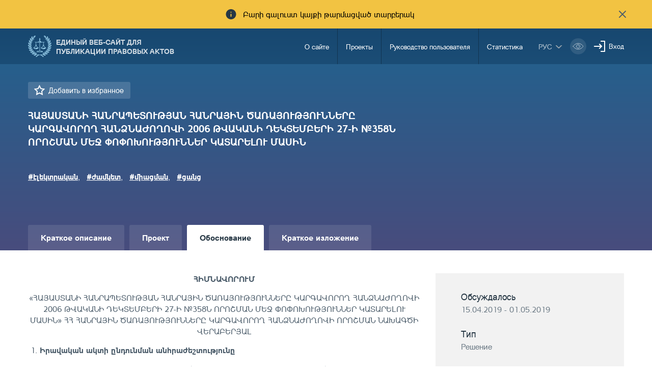

--- FILE ---
content_type: text/html; charset=UTF-8
request_url: https://www.e-draft.am/ru/projects/1634/justification
body_size: 10258
content:
<!DOCTYPE html>
<!--[if lte IE 1]>
##########################################################################
#
#                  _           _     _             _    _      _ _
#                 (_)         | |   | |           | |  | |    | (_)
#  _ __  _ __ ___  _  ___  ___| |_  | |__  _   _  | |__| | ___| |___  __
# | '_ \| '__/ _ \| |/ _ \/ __| __| | '_ \| | | | |  __  |/ _ \ | \ \/ /
# | |_) | | | (_) | |  __/ (__| |_  | |_) | |_| | | |  | |  __/ | |>  <
# | .__/|_|  \___/| |\___|\___|\__| |_.__/ \__, | |_|  |_|\___|_|_/_/\_\
# | |            _/ |                       __/ |
# |_|           |__/                       |___/
#
# URL: www.helix.am
#
##########################################################################
<![endif]-->
<html lang="hy">
<head>
    <meta charset="utf-8" />
    <meta name="viewport" content="width=device-width, initial-scale=1, maximum-scale=1, user-scalable=no" />
    <meta name="description" content="" />
    <meta name="keywords" content="" />
    <meta property="og:title" content="" />
    <meta property="og:description" content="" />
    <meta property="og:image" content="" />
    <meta name="format-detection" content="telephone=no" />
    <title>ՀԱՅԱՍՏԱՆԻ ՀԱՆՐԱՊԵՏՈՒԹՅԱՆ ՀԱՆՐԱՅԻՆ ԾԱՌԱՅՈՒԹՅՈՒՆՆԵՐԸ ԿԱՐԳԱՎՈՐՈՂ ՀԱՆՁՆԱԺՈՂՈՎԻ 2006 ԹՎԱԿԱՆԻ ԴԵԿՏԵՄԲԵՐԻ 27-Ի №358Ն ՈՐՈՇՄԱՆ ՄԵՋ ՓՈՓՈԽՈՒԹՅՈՒՆՆԵՐ ԿԱՏԱՐԵԼՈՒ ՄԱՍԻՆ - e-draft.am</title>
    <link rel="icon" href="https://www.e-draft.am/favicon.png?v=6" />
    <link rel="shortcut icon" href="https://www.e-draft.am/favicon.ico?v=6" />
    <link rel="stylesheet" href="/css_gulp/main.css" />
    <link rel="apple-touch-icon-precomposed" sizes="57x57" href="https://www.e-draft.am/images/apple-touch-icon-57x57-precomposed.png?m=1" />
    <link rel="apple-touch-icon-precomposed" sizes="72x72" href="https://www.e-draft.am/images/apple-touch-icon-72x72-precomposed.png?m=1" />
    <link rel="apple-touch-icon-precomposed" sizes="114x114" href="https://www.e-draft.am/images/apple-touch-icon-114x114-precomposed.png?m=1" />
    </head>
<body class="ru">
<script type="text/javascript">
    var $locSettings = {"trans":{"project.favorite.title":"\u0414\u043e\u0431\u0430\u0432\u0438\u0442\u044c \u0432 \u0438\u0437\u0431\u0440\u0430\u043d\u043d\u043e\u0435","project.is_favorite":"\u0414\u043e\u0431\u0430\u0432\u043b\u0435\u043d\u043d\u043e","project.email.success_text":"\u0421\u043e\u043e\u0431\u0449\u0435\u043d\u0438\u0435 \u0443\u0441\u043f\u0435\u0448\u043d\u043e \u043e\u0442\u043f\u0440\u0430\u0432\u043b\u0435\u043d\u043e.","project.sentence":"\u041f\u0440\u0435\u0434\u043b\u043e\u0436\u0435\u043d\u0438\u0435","project.sentence.text":"\u0422\u0435\u043a\u0441\u0442 \u043f\u0440\u0435\u0434\u043b\u043e\u0436\u0435\u043d\u0438\u044f","project.sentence.close":"\u0423\u0434\u0430\u043b\u0438\u0442\u044c \u043f\u0440\u0435\u0434\u043b\u043e\u0436\u0435\u043d\u0438\u0435","project.file_attach.upload":"Upload File","project.file_attach.allowed_formats":"doc, docx, pdf, txt, xls, xlsx","project.sentence.pending.txt":"\u041f\u0440\u0435\u0434\u043b\u043e\u0436\u0435\u043d\u0438\u0435 \u043d\u0430\u0445\u043e\u0434\u0438\u0442\u0441\u044f \u0432 \u0441\u0442\u0430\u0434\u0438\u0438 \u043c\u043e\u0434\u0435\u0440\u0430\u0446\u0438\u0438","base.label.thank_you":"\u0421\u043f\u0430\u0441\u0438\u0431\u043e","base.label.close":"\u0437\u0430\u043a\u0440\u044b\u0442\u044c","sentence.popup.success_text":"\u0540\u0561\u0575\u057f\u0568 \u0570\u0561\u057b\u0578\u0572\u0578\u0582\u0569\u0575\u0561\u0574\u0562 \u0568\u0576\u0564\u0578\u0582\u0576\u057e\u0561\u056e \u0567"}},
        cLngCode = 'ru',
        urlLngCode = '/ru',
        urlLngCodeForJs = 'ru/', // with right slash
        isLogin = false,
        csrfToken = 'beJ1CnHS7bNxhbGzbIr2ASHWzNvGi9BT9WReWado',
        baseUrl = 'https://www.e-draft.am';
</script>
<script src="/js_gulp/top-libs.js"></script>
<div class="wrapper">
    <header>

                    <div class="notification-banner df a-center">
                <span class="notification-banner__text db pr">Բարի գալուստ կայքի թարմացված տարբերակ</span>
                <button class="notification-banner__close-btn pr" type="button"></button>
            </div>
        
        <div class="container df">
            <a class="trans-color noah-demib fs14 main-logo sprite-b db tu pr" href="https://www.e-draft.am/ru" title="Единый веб-сайт для публикации правовых актов">Единый веб-сайт для публикации правовых актов</a>
            <aside class="menu-right-box df ml-auto">
                <nav class="main-menu">
                    <ul class="person-clone-box dn"></ul>
                    <ul class="main-menu__list fs14 df">

                                                    <li>
                                <a class="df a-center trans-color" href="https://www.e-draft.am/ru/about">О сайте</a>
                            </li>
                                                    <li>
                                <a class="df a-center trans-color" href="https://www.e-draft.am/ru/projects">Проекты</a>
                            </li>
                                                    <li>
                                <a class="df a-center trans-color" href="https://www.e-draft.am/ru/guide">Руководство пользователя</a>
                            </li>
                                                    <li>
                                <a class="df a-center trans-color" href="https://www.e-draft.am/ru/statistics">Статистика</a>
                            </li>
                        















                    </ul>

                    <ul class="login-list-clone-box dn"></ul>
                </nav>
                <ul class="df a-center lang-log-box">
                    <li class="lng-box fl pr">
                        <button class="lang-menu-btn fs14 sprite-b pr tu" type="button">рус</button>
                        <ul class="lang-menu-list dn">
                                                                                                <li>
                                        <a class="fs12 trans-color tu" href="https://www.e-draft.am/projects/1634/justification">հայ</a>
                                    </li>
                                                                                                                                                                                            <li>
                                        <a class="fs12 trans-color tu" href="https://www.e-draft.am/en/projects/1634/justification">eng</a>
                                    </li>
                                                                                    </ul>
                    </li>
                    <li class="fl bvi-btn-box">
                        <button class="bvi-open db">
                            <svg xmlns="http://www.w3.org/2000/svg" width="32" height="32" viewBox="0 0 32 32" fill="none">
                                <rect x="0.189453" y="0.224609" width="31.8108" height="31.552" rx="15.776" fill="white" fill-opacity="0.15"/>
                                <path d="M6.18945 16.0006C6.18945 16.0006 9.79142 10.2246 16.0949 10.2246C22.3983 10.2246 26.0003 16.0006 26.0003 16.0006C26.0003 16.0006 22.3983 21.7766 16.0949 21.7766C9.79142 21.7766 6.18945 16.0006 6.18945 16.0006Z" stroke="white" stroke-linecap="round" stroke-linejoin="round"/>
                                <path d="M16.0952 19.5634C18.0883 19.5634 19.7041 17.9477 19.7041 15.9546C19.7041 13.9614 18.0883 12.3457 16.0952 12.3457C14.1021 12.3457 12.4863 13.9614 12.4863 15.9546C12.4863 17.9477 14.1021 19.5634 16.0952 19.5634Z" stroke="white" stroke-linecap="round" stroke-linejoin="round"/>
                                <path d="M15.6748 14.6413C15.8073 14.599 15.9485 14.5762 16.095 14.5762C16.8114 14.5762 17.4002 15.1224 17.4678 15.8211" stroke="white" stroke-linecap="round" stroke-linejoin="round"/>
                            </svg>
                        </button>
                    </li>
                                            <li class="fl pr login-list">
                            <a class="fs14 sprite-b pr trans-color" id="sign-txt" href="#">Вход</a>
                            <div id="login-block" class="dn shadow-default">
                                <h3 class="fs18">Вход</h3>
                                <form id="login-form" action="https://www.e-draft.am/ru/api/login" method="post">
                                    <div class="form-box pr required-field">
                                        <input class="db default" type="text" name="email" placeholder="Эл. почта">
                                        <div id="form-error-email" class="form-error"></div>
                                    </div>
                                    <div class="form-box pr required-field">
                                        <input class="db default" type="password" name="password" autocomplete="off" placeholder="Пароль">
                                        <div id="form-error-password" class="form-error"></div>
                                    </div>
                                    <div class="form-box">
                                        <label for="remember-me" class="label-checkbox">
                                            <input type="checkbox" id="remember-me" name="remember_me" class="checkbox-btn dn filter" value="1">
                                            Запомнить
                                        </label>
                                    </div>
                                    <input type="hidden" name="_token" value="beJ1CnHS7bNxhbGzbIr2ASHWzNvGi9BT9WReWado" autocomplete="off">
                                    <div class="signIn-inner clear-fix">
                                        <button class="default tu fl fb" type="submit">Вход</button>
                                        <a class="fr fs14" href="https://www.e-draft.am/ru/forgot">Забыли пароль?</a>
                                    </div>
                                    <p class="register-txt tc"><a href="https://www.e-draft.am/ru/registration" class="fs16">Регистрация</a></p>
                                </form>
                            </div>
                        </li>
                                    </ul>
            </aside>

            <ul class="bvi-clone-box dn fr"></ul>

            <div id="burger" class="dn">
                <div class="lines line-1"></div>
                <div class="lines line-2"></div>
                <div class="lines line-3"></div>
            </div>

        </div>
    </header>
    
<main id="inner-page">

    <div class="gradient-bg inner-top">
    <div class="container">
        <div class="row">
            <div class="col-sm-8">
                <div class="title-out">
                    <a href="#" class="favorite proj-fav-1634 remember-project-txt dib sprite-b pr fs15" data-project="1634" data-action="add">
                        Добавить в избранное
                    </a>
                                        <h1 class="inner-title fs19 fb">ՀԱՅԱՍՏԱՆԻ ՀԱՆՐԱՊԵՏՈՒԹՅԱՆ ՀԱՆՐԱՅԻՆ ԾԱՌԱՅՈՒԹՅՈՒՆՆԵՐԸ ԿԱՐԳԱՎՈՐՈՂ ՀԱՆՁՆԱԺՈՂՈՎԻ 2006 ԹՎԱԿԱՆԻ ԴԵԿՏԵՄԲԵՐԻ 27-Ի №358Ն ՈՐՈՇՄԱՆ ՄԵՋ ՓՈՓՈԽՈՒԹՅՈՒՆՆԵՐ ԿԱՏԱՐԵԼՈՒ ՄԱՍԻՆ</h1>
                    <div class="tag-block">
                        <ul class="clear-fix">
                                                                                        <li class="fl">
                                    <a href="https://www.e-draft.am/ru/projects?tag=էլեկտրական" class="fs15 fb">#էլեկտրական</a>,
                                </li>
                                                            <li class="fl">
                                    <a href="https://www.e-draft.am/ru/projects?tag=ժամկետ" class="fs15 fb">#ժամկետ</a>,
                                </li>
                                                            <li class="fl">
                                    <a href="https://www.e-draft.am/ru/projects?tag=միացման" class="fs15 fb">#միացման</a>,
                                </li>
                                                            <li class="fl">
                                    <a href="https://www.e-draft.am/ru/projects?tag=ցանց" class="fs15 fb">#ցանց</a>
                                </li>
                                                    </ul>
                    </div>
                </div>
            </div>
            

    </div>
    </div>
</div>

    <div class="inner-bottom">
        <div class="container">
            <div class="info-top info-border">
                <div class="row">
                    <div class="col-sm-8">

                        <div class="tab-top">
    <ul class="clear-fix">
        <li class="fl">
            <a href="https://www.e-draft.am/ru/projects/1634" class="fb db">
                Краткое описание
            </a>
        </li>
        <li class="fl">
            <a href="https://www.e-draft.am/ru/projects/1634/about" class="fb db ">
                Проект 
            </a>
        </li>
        <li class="fl">
            <a href="https://www.e-draft.am/ru/projects/1634/justification" class="fb db  active">
                Обоснование
            </a>
        </li>
        <li class="fl">
            <a href="https://www.e-draft.am/ru/projects/1634/digest" class="fb db ">
                Краткое изложение
            </a>
        </li>
    </ul>
</div>
                        <div class="tab-content">
                            <div class="tab-inner">
                                <div class="static-content ">
                                    <p style="text-align: center;"><strong>ՀԻՄՆԱՎՈՐՈՒՄ</strong></p>
<p style="text-align: center;">&laquo;ՀԱՅԱՍՏԱՆԻ ՀԱՆՐԱՊԵՏՈՒԹՅԱՆ ՀԱՆՐԱՅԻՆ ԾԱՌԱՅՈՒԹՅՈՒՆՆԵՐԸ ԿԱՐԳԱՎՈՐՈՂ ՀԱՆՁՆԱԺՈՂՈՎԻ 2006 ԹՎԱԿԱՆԻ ԴԵԿՏԵՄԲԵՐԻ 27-Ի №358Ն ՈՐՈՇՄԱՆ ՄԵՋ ՓՈՓՈԽՈՒԹՅՈՒՆՆԵՐ ԿԱՏԱՐԵԼՈՒ ՄԱՍԻՆ&raquo; ՀՀ ՀԱՆՐԱՅԻՆ ԾԱՌԱՅՈՒԹՅՈՒՆՆԵՐԸ ԿԱՐԳԱՎՈՐՈՂ ՀԱՆՁՆԱԺՈՂՈՎԻ ՈՐՈՇՄԱՆ ՆԱԽԱԳԾԻ ՎԵՐԱԲԵՐՅԱԼ</p>
<p style="text-align: left;">&nbsp;1.&nbsp;<strong>Իրավական ակտի ընդունման անհրաժեշտությունը</strong></p>
<p>&laquo;Հայաստանի Հանրապետության հանրային ծառայությունները կարգավորող հանձնաժողովի 2006 թվականի դեկտեմբերի 27-ի №358Ն որոշման մեջ փոփոխություններ&raquo; ՀՀ հանրային ծառայությունները կարգավորող հանձնաժողովի որոշման նախագծի (այսուհետ՝ նախագիծ) ընդունումը պայմանավորված է նոր սպառողի կամ սպառողի վերակառուցվող սպառման համակարգն էլեկտրական ցանցին միացման գործընթացի բարելավման անհրաժեշտությամբ:</p>
<p><strong>2. Ընթացիկ</strong> <strong>իրավիճակը</strong> <strong>և</strong> <strong>խնդիրները</strong></p>
<p>Համաշխարհային բանկը յուրաքանչյուր տարի հրապարակում է &laquo;Գործարարությամբ զբաղվելը&raquo; զեկույցը, որի նպատակն է գնահատել 190 երկրների գործարար միջավայրի վրա ուղղակիորեն ազդող կարգավորումները։ Գնահատումը կատարվում է 10 ոլորտներում, որոնցից մեկը &laquo;էլեկտրականության միացում&raquo; ցուցիչն է, ինչն էլ բնութագրվում է նոր սպառողների սպառման համակարգերն էլեկտրական ցանցին միացման գործընթացների քանակով, դրանց տևողությամբ, միացման վճարի մեծությամբ, ինչպես նաև սպասարկման որակի ցուցանիշներով:</p>
<p>&nbsp;&nbsp;&nbsp;&nbsp;&nbsp;&nbsp; Նախագծի ընդունմամբ կբարելավվի Հայաստանի Հանրապետության դիրքը՝ նշված զեկույցի &laquo;Էլեկտրականության միացում&raquo; ցուցիչի մասով:</p>
<p>Տվյալ բնագավառում իրականացվող քաղաքականության փոփոխություն չի նախատեսվում:</p>
<p>&nbsp;3.&nbsp;<strong>Կարգավորման</strong> <strong>նպատակը</strong> <strong>և</strong> <strong>բնույթը</strong></p>
<p>&nbsp;&nbsp;&nbsp;&nbsp;&nbsp;&nbsp; Նախագծի նպատակը նոր սպառման համակարգն էլեկտրամատակարարմամբ ապահովելու սահմանված ժամկետների կրճատումն է։</p>
<p>&nbsp;4.&nbsp;<strong>Նախագծի</strong> <strong>մշակման</strong> <strong>գործընթացում</strong> <strong>ներգրավված</strong> <strong>ինստիտուտները</strong> <strong>և</strong> <strong>ան</strong><strong>&shy;</strong><strong>ձինք</strong></p>
<p>&nbsp;&nbsp;&nbsp;&nbsp;&nbsp;&nbsp; Նախագիծը մշակվել է Հայաստանի Հանրապետության հանրային ծառայությունները կարգավորող հանձնաժողովի կողմից և քննարկվել է &laquo;Հայաստանի էլեկտրական ցանցեր&raquo; ՓԲԸ-ի հետ:</p>
<p><strong>5. Ակնկալվող</strong> <strong>արդյունքը</strong></p>
<p>&nbsp;&nbsp;&nbsp;&nbsp;&nbsp;&nbsp; Նախագծի ընդունման արդյունքը էլեկտրամատակարարմամբ ապահովելու սահմանված ժամկետների կրճատումն է։</p>
<p>&nbsp;&nbsp;&nbsp;&nbsp;&nbsp;&nbsp; Հանձնաժողովի գնահատմամբ, նախագծի ընդունման արդյունքում հնարավոր կլինի բարելավել Հայաստանի Հանրապետության դիրքը Համաշխարհային բանկի &laquo;Գործարարությամբ զբաղվելը&raquo; զեկույցի &laquo;էլեկտրականության միացում&raquo; ցուցիչի մասով։</p>
                                </div>
                            </div>
                        </div>
                    </div>

                    <div class="col-sm-4 inner-right">
    <div class="right-info-block">
        <ul>
            
                <li>
                    <p class="fs18 sub-title">Обсуждалось</p>
                    <p class="sub-txt">15.04.2019 - 01.05.2019</p>
                </li>
            
                            <li>
                    <p class="fs18 sub-title">Тип</p>
                    <p class="sub-txt">Pешение</p>
                </li>
            
                            <li>
                    <p class="fs18 sub-title">Область</p>
                                        <p class="sub-txt">Энергетика  (системы электричество, теплоснабжение,  газоснабжения)</p>
                </li>
            
                            <li>
                    <p class="fs18 sub-title">Министерство</p>
                    <p class="sub-txt">Комиссия по регулированию общественных услуг РА</p>
                </li>
                                                <li>
                        <p class="fs18 sub-title">Test</p>
                        <p class="sub-txt"></p>
                    </li>
                
            
            
            
            
            
            
            
                    </ul>
    </div>

    <div class="discussion-wrapper">
        <div class="discussion-container">
            <div class="send-message-block active pr">
                <div class="block-top tc">
                    <p class="title sprite-b dib fs15 pr fb">Отправить рекомендацию по электронной почте</p>
                </div>
                <div class="block-bottom dn">
                    <p class="tc info-txt">Ваше предложение будет опубликовано на сайте в течение 10 рабочих дней</p>
                    <form id="email-form" action="https://www.e-draft.am/ru/api/email" method="post" enctype="multipart/form-data">
                        <div class="form-box">
                            <textarea class="default" name="text" cols="30" rows="10" placeholder="Текст предложения"></textarea>
                            <div id="form-error-text" class="form-error"></div>
                        </div>
                        <div class="form-box pr">
                            <input class="default file-field file-name" type="text" placeholder="Прикрепить файл" readonly>
                            <div id="upload-file"></div>
                            <div id="form-error-file" class="form-error"></div>
                        </div>
                        <input type="hidden" name="file" class="file" value="">
                        <input type="hidden" name="project_id" value="1634">
                        <input type="hidden" name="_token" value="beJ1CnHS7bNxhbGzbIr2ASHWzNvGi9BT9WReWado" autocomplete="off">
                        <div class="form-box clear-fix">
                            <button class="fl fs15 default tu fb send-btn" type="submit">Отправить</button>
                            <p class="fl fb fs15 tu" id="cancel-btn">Отмена</p>
                        </div>
                    </form>
                </div>
            </div>
        </div>
    </div>

</div>

                </div>
            </div>

            <div class="view-block clear-fix df a-center">
                <p class="fl">Просмотры <span class="sprite-b view-txt pr dib roboto-s">8629</span></p>
                <a href="#" class="fl dib fs15 print-txt sprite-b pr">Принт</a>
                <div class="share-box df a-center">
    <span class="share-box__text dib">Տարածել`</span>

    <a class="share-box__link share-box__link--fb" href="#" onclick="shareOnFacebook(event)">
        <svg xmlns="http://www.w3.org/2000/svg" width="24" height="24" viewBox="0 0 24 24" fill="none">
            <path d="M16.8168 12.9161L17.3039 9.20845H13.7687V6.63462C13.7687 5.91464 14.3507 5.33261 15.0707 5.33261H17.36V2H14.161C11.8976 2 10.061 3.8366 10.061 6.10002V9.21276H7V12.9205H10.061V22H13.7687V12.9161H16.8168Z" fill="#273b45b3"/>
        </svg>
    </a>

    <a class="share-box__link share-box__link--tw" href="#" onclick="shareOnTwitter(event)">
        <svg xmlns="http://www.w3.org/2000/svg" width="24" height="24" viewBox="0 0 24 24" fill="none">
            <path d="M1 18.9914C3.00863 20.2649 5.38481 21 7.93701 21C15.1018 21 20.9154 15.1915 20.9154 8.02157C20.9154 7.84038 20.9103 7.66437 20.9051 7.48835C21.1639 7.28645 22.7688 5.99741 23.1622 5.17429C23.1622 5.17429 21.8576 5.71786 20.5841 5.84211C20.5789 5.84211 20.5789 5.84211 20.5738 5.84211C20.5738 5.84211 20.5738 5.84211 20.5789 5.83693C20.698 5.75928 22.3391 4.64107 22.5617 3.31061C22.5617 3.31061 21.6402 3.80242 20.3512 4.2321C20.1389 4.30457 19.9163 4.37187 19.6833 4.43917C18.8499 3.55393 17.6695 3 16.3598 3C13.8438 3 11.8041 5.03969 11.8041 7.55047C11.8041 7.90768 11.8456 8.24935 11.9232 8.58067C11.5712 8.56514 6.21829 8.26488 2.57895 3.85418C2.57895 3.85418 0.404659 6.82571 3.87834 9.88007C3.87834 9.88007 2.82226 9.83865 1.91113 9.29508C1.91113 9.29508 1.57463 12.893 5.50906 13.8145C5.50906 13.8145 4.7377 14.1096 3.50043 13.8973C3.50043 13.8973 4.18896 16.8067 7.68335 17.0759C7.68852 17.0811 4.92407 19.5815 1 18.9914Z" fill="#273b45b3"/>
        </svg>
    </a>

    <a class="share-box__link share-box__link--in" href="#" onclick="shareOnLinkedIn(event)">
        <svg xmlns="http://www.w3.org/2000/svg" width="24" height="24" viewBox="0 0 24 24" fill="none">
            <path d="M4.42564 2C5.74359 2 6.82564 3.08718 6.82051 4.41026C6.81538 5.79487 5.66667 6.8359 4.40513 6.81026C3.12308 6.8359 2 5.76923 2 4.40513C2.00513 3.07692 3.09744 2 4.42564 2Z" fill="#273b45b3"/>
            <path d="M5.82564 21.995H3.00513C2.64103 21.995 2.34359 21.6975 2.34359 21.3334V9.30778C2.34359 8.94368 2.64103 8.64624 3.00513 8.64624H5.82564C6.18974 8.64624 6.48718 8.94368 6.48718 9.30778V21.3334C6.48718 21.6975 6.18974 21.995 5.82564 21.995Z" fill="#273b45b3"/>
            <path d="M22.0513 12.8668C22.0513 10.3438 20.0103 8.30273 17.4872 8.30273H16.7641C15.3846 8.30273 14.1692 8.98991 13.4359 10.0412C13.3538 10.154 13.2821 10.2771 13.2154 10.395C13.1897 10.3899 13.1795 10.3899 13.1795 10.3899V8.92325C13.1795 8.7694 13.0564 8.64632 12.9026 8.64632H9.38462C9.23077 8.64632 9.10769 8.7694 9.10769 8.92325V21.7232C9.10769 21.8771 9.23077 22.0002 9.38462 22.0002H12.9795C13.1333 22.0002 13.2564 21.8771 13.2564 21.7232V14.3284C13.2564 13.0515 14.2769 11.9899 15.5538 11.9745C16.2051 11.9694 16.8 12.2309 17.2256 12.6566C17.6462 13.0771 17.9077 13.6566 17.9077 14.2976V21.7232C17.9077 21.8771 18.0308 22.0002 18.1846 22.0002H21.7846C21.9385 22.0002 22.0615 21.8771 22.0615 21.7232L22.0513 12.8668Z" fill="#273b45b3"/>
        </svg>
    </a>

    <script src="/js/share.js"></script>
</div>
            </div>

            <div class="offer-block ">
    <h3 class="title fs24">Предложения</h3>
    <div class="offer-list-out">
                                <article>
                <div class="offer-top clear-fix">
                    <div class="person">
                        <span class="person__name person__name--dark dib fs20">
                                                            Գևորգ Ենգիբարյան
                                                    </span>
                   
                        <p class="offer-date roboto-s fs14 fl">15.04.2019</p>
                    </div>
                </div>
                <div class="offer-txt">
                    <p class="offer-txt">Հայաստանի Հանրապետության հանրային ծառայությունները կարգավորող հանձնաժողովի 2006 թվականի դեկտեմբերի 27-ի «Էլեկտրական էներգիայի մատակարարման և օգտագործման կանոնները հաստատելու մասին» №358Ն որոշման 1-ին կետով հաստատված էլեկտրական էներգիայի մատակարարման և օգտագործման կանոնների 5 կետում «60» և «300» թվերը ես չգտա, կարող եք օգնել՞՞՞</p>
                    
                </div>
            </article>
                <a class="view-all-link sprite-b pr dib" href="https://www.e-draft.am/ru/projects/1634/digest">Узнать больше</a>
    </div>
</div>


        </div>
    </div>
</main>


    <div class="european-union">
        <div class="container tc">
            <figure class="european-union__img-box">
                <img src="/images/european-union.png" alt="Եվրոպական Միություն" />
            </figure>

            <span class="european-union__info-text">Այս կայքը ստեղծվել և թարմացվել է Եվրոպական միության ֆինանսական աջակցությամբ: Կայքի բովանդակության համար պատասխանատվություն են կրում հեղինակները, և պարտադիր չէ, որ այն արտահայտի Եվրոպական միության, ՄԱԿ-ի Զարգացման ծրագրի, ՄԱԿ-ի բնակչության հիմնադրամի, ՅՈՒՆԻՍԵՖ-ի և ԵԱՀԿ-ի տեսակետները:</span>
        </div>
    </div>

</div>

<footer>
    <div class="container pr">
        <div class="row">
            <div class="col-lg-5 col-sm-6 pull-right bottom-box right">
                <div class="row footer-right df">
                    <div class="col-lg-3 col-sm-6">
                        <ul class="fs14 footer-menu">
                            <li>Ссылки</li>
                            <li>
                                <a class="trans-color" href="https://www.e-draft.am/ru/ministries-notifications">Уведомления</a>
                            </li>
                        </ul>
                    </div>
                    <div class="col-lg-3 col-sm-6">
                        <ul class="fs14 footer-menu">
                            <li>Номер горячей линии</li>
                            <li>
                                <a class="trans-color" href="tel:8500">85-00</a>
                                <a class="trans-color" href="tel:">  </a>
                            </li>
                        </ul>
                    </div>
                    <div class="col-sm-4 col-lg-8">
                        <h4 class="fs14">Обратная связь</h4>
                        <ul class="fs14 footer-menu">
                            <li>
                                <p>010 Ереван, Вазген Саргсян ул., 3/8 </p>
                            </li>
                            <li>
                                <p class="trans-color">Официальная эл. почта: <span id="e896323943">[javascript protected email address]</span><script type="text/javascript">/*<![CDATA[*/eval("var a=\"+visq_dIA1uhlFyjkEDoM4xLX7a9K6WUrP-tQNCHnpJYwOzRfg25m3.bGc8Z@SeBT0V\";var b=a.split(\"\").sort().join(\"\");var c=\"g.zbF3b2ip3\";var d=\"\";for(var e=0;e<c.length;e++)d+=b.charAt(a.indexOf(c.charAt(e)));document.getElementById(\"e896323943\").innerHTML=\"<a href=\\\"mailto:\"+d+\"\\\" class=\\\"trans-color\\\">\"+d+\"</a>\"")/*]]>*/</script></p>
                            </li>
                        </ul>
                    </div>
                </div>
            </div>
            <div class="col-lg-7 col-sm-6 footer-left bottom-box left">
                <div class="row">

                    <div class="col-lg-2 col-sm-3 pull-right">
                        <a href="http://ogp.am/hy/" title="ogp" class="sprite ogp-logo dib" target="_blank"></a>
                    </div>

                    

                    <div class="col-lg-6 col-sm-5 copyright-block">
                        <a href="https://www.moj.am/" title="Министерство Юстиции Республики Армения " class="sprite-b pr dib tu trans-color footer-logo fs12 noah-demib" target="_blank">Министерство Юстиции Республики Армения </a>
                        <p class="fs12 copyright-txt">&amp;copy; 2016 все права защищены</p>
                    </div>

                </div>
            </div>
        </div>
    </div>
</footer>
<div id="login-modal" class="modal login-modal fade scroller-block" tabindex="-1" role="dialog">
    <div class="modal__content modal-dialog">
        <div class="table">
            <div class="table-cell">
                <div class="modal__inner pr">

                    <button type="button" class="close pa" data-dismiss="modal" aria-label="Close">
                        <svg xmlns="http://www.w3.org/2000/svg" width="24" height="24" viewBox="0 0 24 24" fill="none">
                            <path d="M18 6L6 18" stroke="#A0A0A0" stroke-width="2" stroke-linecap="round" stroke-linejoin="round"/>
                            <path d="M6 6L18 18" stroke="#A0A0A0" stroke-width="2" stroke-linecap="round" stroke-linejoin="round"/>
                        </svg>
                    </button>

                </div>
            </div>
        </div>
    </div>
</div>
<div id="filter-modal" class="modal filter-modal fade scroller-block" tabindex="-1" role="dialog">
    <div class="modal__content modal-dialog">
        <div class="table">
            <div class="table-cell">
                <div class="modal__inner">
                    <h2 class="filter-modal__title tc fs24">  </h2>

                    <button type="button" class="close pa" data-dismiss="modal" aria-label="Close">
                        <svg xmlns="http://www.w3.org/2000/svg" width="24" height="24" viewBox="0 0 24 24" fill="none">
                            <path d="M18 6L6 18" stroke="#A0A0A0" stroke-width="2" stroke-linecap="round" stroke-linejoin="round"/>
                            <path d="M6 6L18 18" stroke="#A0A0A0" stroke-width="2" stroke-linecap="round" stroke-linejoin="round"/>
                        </svg>
                    </button>

                    <div class="filter-modal__wrapper">
                        <form action="https://www.e-draft.am/ru/projects" class="search-form clearfix" method="get" autocomplete="off">
                            <div class="search-form__btn-box">
                                <button class="search-form__reset-btn" type="button"></button>
                                <button class="search-form__filter-btn" type="submit"></button>
                            </div>
                        </form>
                    </div>
                </div>
            </div>
        </div>
    </div>
</div>

<script src="/js_gulp/libs.js"></script>
    <script src="https://www.e-draft.am/js/jquery.uploadifive.min.js"></script>

<script>
    (function(i,s,o,g,r,a,m){i['GoogleAnalyticsObject']=r;i[r]=i[r]||function(){
        (i[r].q=i[r].q||[]).push(arguments)},i[r].l=1*new Date();a=s.createElement(o),
        m=s.getElementsByTagName(o)[0];a.async=1;a.src=g;m.parentNode.insertBefore(a,m)
    })(window,document,'script','https://www.google-analytics.com/analytics.js','ga');

    ga('create', 'UA-88251572-1', 'auto');
    ga('send', 'pageview');

</script>


<script>
    new isvek.Bvi({
        target: '.bvi-open', // Класс инициализации
        lang: 'am-AM',
        fontSize: 14,
        theme: 'blue',
        speech: false,
    })
    $( ".bvi-speech-off" ).parent('.bvi-block').remove();
</script>
<script>
    $('.bvi-open').click(function () {
        $( ".bvi-speech-off" ).parent('.bvi-block').remove();
    })
</script>
</body>
</html>



















--- FILE ---
content_type: application/javascript
request_url: https://www.e-draft.am/js_gulp/libs.js
body_size: 236184
content:
function Map2(){this.isAppendScript=!1,this.currentInfoWindow=null}if(function(t,e){"object"==typeof module&&"object"==typeof module.exports?module.exports=t.document?e(t,!0):function(t){if(!t.document)throw new Error("jQuery requires a window with a document");return e(t)}:e(t)}("undefined"!=typeof window?window:this,(function(t,e){var i=[],n=t.document,r=i.slice,o=i.concat,s=i.push,a=i.indexOf,l={},c=l.toString,u=l.hasOwnProperty,h={},d="2.2.4",f=function(t,e){return new f.fn.init(t,e)},p=/^[\s\uFEFF\xA0]+|[\s\uFEFF\xA0]+$/g,g=/^-ms-/,m=/-([\da-z])/gi,v=function(t,e){return e.toUpperCase()};function y(t){var e=!!t&&"length"in t&&t.length,i=f.type(t);return"function"!==i&&!f.isWindow(t)&&("array"===i||0===e||"number"==typeof e&&e>0&&e-1 in t)}f.fn=f.prototype={jquery:d,constructor:f,selector:"",length:0,toArray:function(){return r.call(this)},get:function(t){return null!=t?0>t?this[t+this.length]:this[t]:r.call(this)},pushStack:function(t){var e=f.merge(this.constructor(),t);return e.prevObject=this,e.context=this.context,e},each:function(t){return f.each(this,t)},map:function(t){return this.pushStack(f.map(this,(function(e,i){return t.call(e,i,e)})))},slice:function(){return this.pushStack(r.apply(this,arguments))},first:function(){return this.eq(0)},last:function(){return this.eq(-1)},eq:function(t){var e=this.length,i=+t+(0>t?e:0);return this.pushStack(i>=0&&e>i?[this[i]]:[])},end:function(){return this.prevObject||this.constructor()},push:s,sort:i.sort,splice:i.splice},f.extend=f.fn.extend=function(){var t,e,i,n,r,o,s=arguments[0]||{},a=1,l=arguments.length,c=!1;for("boolean"==typeof s&&(c=s,s=arguments[a]||{},a++),"object"==typeof s||f.isFunction(s)||(s={}),a===l&&(s=this,a--);l>a;a++)if(null!=(t=arguments[a]))for(e in t)i=s[e],s!==(n=t[e])&&(c&&n&&(f.isPlainObject(n)||(r=f.isArray(n)))?(r?(r=!1,o=i&&f.isArray(i)?i:[]):o=i&&f.isPlainObject(i)?i:{},s[e]=f.extend(c,o,n)):void 0!==n&&(s[e]=n));return s},f.extend({expando:"jQuery"+(d+Math.random()).replace(/\D/g,""),isReady:!0,error:function(t){throw new Error(t)},noop:function(){},isFunction:function(t){return"function"===f.type(t)},isArray:Array.isArray,isWindow:function(t){return null!=t&&t===t.window},isNumeric:function(t){var e=t&&t.toString();return!f.isArray(t)&&e-parseFloat(e)+1>=0},isPlainObject:function(t){var e;if("object"!==f.type(t)||t.nodeType||f.isWindow(t))return!1;if(t.constructor&&!u.call(t,"constructor")&&!u.call(t.constructor.prototype||{},"isPrototypeOf"))return!1;for(e in t);return void 0===e||u.call(t,e)},isEmptyObject:function(t){var e;for(e in t)return!1;return!0},type:function(t){return null==t?t+"":"object"==typeof t||"function"==typeof t?l[c.call(t)]||"object":typeof t},globalEval:function(t){var e,i=eval;(t=f.trim(t))&&(1===t.indexOf("use strict")?((e=n.createElement("script")).text=t,n.head.appendChild(e).parentNode.removeChild(e)):i(t))},camelCase:function(t){return t.replace(g,"ms-").replace(m,v)},nodeName:function(t,e){return t.nodeName&&t.nodeName.toLowerCase()===e.toLowerCase()},each:function(t,e){var i,n=0;if(y(t))for(i=t.length;i>n&&!1!==e.call(t[n],n,t[n]);n++);else for(n in t)if(!1===e.call(t[n],n,t[n]))break;return t},trim:function(t){return null==t?"":(t+"").replace(p,"")},makeArray:function(t,e){var i=e||[];return null!=t&&(y(Object(t))?f.merge(i,"string"==typeof t?[t]:t):s.call(i,t)),i},inArray:function(t,e,i){return null==e?-1:a.call(e,t,i)},merge:function(t,e){for(var i=+e.length,n=0,r=t.length;i>n;n++)t[r++]=e[n];return t.length=r,t},grep:function(t,e,i){for(var n=[],r=0,o=t.length,s=!i;o>r;r++)!e(t[r],r)!==s&&n.push(t[r]);return n},map:function(t,e,i){var n,r,s=0,a=[];if(y(t))for(n=t.length;n>s;s++)null!=(r=e(t[s],s,i))&&a.push(r);else for(s in t)null!=(r=e(t[s],s,i))&&a.push(r);return o.apply([],a)},guid:1,proxy:function(t,e){var i,n,o;return"string"==typeof e&&(i=t[e],e=t,t=i),f.isFunction(t)?(n=r.call(arguments,2),o=function(){return t.apply(e||this,n.concat(r.call(arguments)))},o.guid=t.guid=t.guid||f.guid++,o):void 0},now:Date.now,support:h}),"function"==typeof Symbol&&(f.fn[Symbol.iterator]=i[Symbol.iterator]),f.each("Boolean Number String Function Array Date RegExp Object Error Symbol".split(" "),(function(t,e){l["[object "+e+"]"]=e.toLowerCase()}));var b=function(t){var e,i,n,r,o,s,a,l,c,u,h,d,f,p,g,m,v,y,b,x="sizzle"+1*new Date,k=t.document,w=0,_=0,S=ot(),O=ot(),C=ot(),T=function(t,e){return t===e&&(h=!0),0},E=1<<31,A={}.hasOwnProperty,M=[],L=M.pop,N=M.push,P=M.push,D=M.slice,j=function(t,e){for(var i=0,n=t.length;n>i;i++)if(t[i]===e)return i;return-1},I="checked|selected|async|autofocus|autoplay|controls|defer|disabled|hidden|ismap|loop|multiple|open|readonly|required|scoped",$="[\\x20\\t\\r\\n\\f]",q="(?:\\\\.|[\\w-]|[^\\x00-\\xa0])+",R="\\["+$+"*("+q+")(?:"+$+"*([*^$|!~]?=)"+$+"*(?:'((?:\\\\.|[^\\\\'])*)'|\"((?:\\\\.|[^\\\\\"])*)\"|("+q+"))|)"+$+"*\\]",B=":("+q+")(?:\\((('((?:\\\\.|[^\\\\'])*)'|\"((?:\\\\.|[^\\\\\"])*)\")|((?:\\\\.|[^\\\\()[\\]]|"+R+")*)|.*)\\)|)",F=new RegExp($+"+","g"),z=new RegExp("^"+$+"+|((?:^|[^\\\\])(?:\\\\.)*)"+$+"+$","g"),H=new RegExp("^"+$+"*,"+$+"*"),W=new RegExp("^"+$+"*([>+~]|"+$+")"+$+"*"),Y=new RegExp("="+$+"*([^\\]'\"]*?)"+$+"*\\]","g"),G=new RegExp(B),U=new RegExp("^"+q+"$"),X={ID:new RegExp("^#("+q+")"),CLASS:new RegExp("^\\.("+q+")"),TAG:new RegExp("^("+q+"|[*])"),ATTR:new RegExp("^"+R),PSEUDO:new RegExp("^"+B),CHILD:new RegExp("^:(only|first|last|nth|nth-last)-(child|of-type)(?:\\("+$+"*(even|odd|(([+-]|)(\\d*)n|)"+$+"*(?:([+-]|)"+$+"*(\\d+)|))"+$+"*\\)|)","i"),bool:new RegExp("^(?:"+I+")$","i"),needsContext:new RegExp("^"+$+"*[>+~]|:(even|odd|eq|gt|lt|nth|first|last)(?:\\("+$+"*((?:-\\d)?\\d*)"+$+"*\\)|)(?=[^-]|$)","i")},K=/^(?:input|select|textarea|button)$/i,V=/^h\d$/i,Z=/^[^{]+\{\s*\[native \w/,Q=/^(?:#([\w-]+)|(\w+)|\.([\w-]+))$/,J=/[+~]/,tt=/'|\\/g,et=new RegExp("\\\\([\\da-f]{1,6}"+$+"?|("+$+")|.)","ig"),it=function(t,e,i){var n="0x"+e-65536;return n!=n||i?e:0>n?String.fromCharCode(n+65536):String.fromCharCode(n>>10|55296,1023&n|56320)},nt=function(){d()};try{P.apply(M=D.call(k.childNodes),k.childNodes),M[k.childNodes.length].nodeType}catch(t){P={apply:M.length?function(t,e){N.apply(t,D.call(e))}:function(t,e){for(var i=t.length,n=0;t[i++]=e[n++];);t.length=i-1}}}function rt(t,e,n,r){var o,a,c,u,h,p,v,y,w=e&&e.ownerDocument,_=e?e.nodeType:9;if(n=n||[],"string"!=typeof t||!t||1!==_&&9!==_&&11!==_)return n;if(!r&&((e?e.ownerDocument||e:k)!==f&&d(e),e=e||f,g)){if(11!==_&&(p=Q.exec(t)))if(o=p[1]){if(9===_){if(!(c=e.getElementById(o)))return n;if(c.id===o)return n.push(c),n}else if(w&&(c=w.getElementById(o))&&b(e,c)&&c.id===o)return n.push(c),n}else{if(p[2])return P.apply(n,e.getElementsByTagName(t)),n;if((o=p[3])&&i.getElementsByClassName&&e.getElementsByClassName)return P.apply(n,e.getElementsByClassName(o)),n}if(i.qsa&&!C[t+" "]&&(!m||!m.test(t))){if(1!==_)w=e,y=t;else if("object"!==e.nodeName.toLowerCase()){for((u=e.getAttribute("id"))?u=u.replace(tt,"\\$&"):e.setAttribute("id",u=x),a=(v=s(t)).length,h=U.test(u)?"#"+u:"[id='"+u+"']";a--;)v[a]=h+" "+gt(v[a]);y=v.join(","),w=J.test(t)&&ft(e.parentNode)||e}if(y)try{return P.apply(n,w.querySelectorAll(y)),n}catch(t){}finally{u===x&&e.removeAttribute("id")}}}return l(t.replace(z,"$1"),e,n,r)}function ot(){var t=[];return function e(i,r){return t.push(i+" ")>n.cacheLength&&delete e[t.shift()],e[i+" "]=r}}function st(t){return t[x]=!0,t}function at(t){var e=f.createElement("div");try{return!!t(e)}catch(t){return!1}finally{e.parentNode&&e.parentNode.removeChild(e),e=null}}function lt(t,e){for(var i=t.split("|"),r=i.length;r--;)n.attrHandle[i[r]]=e}function ct(t,e){var i=e&&t,n=i&&1===t.nodeType&&1===e.nodeType&&(~e.sourceIndex||E)-(~t.sourceIndex||E);if(n)return n;if(i)for(;i=i.nextSibling;)if(i===e)return-1;return t?1:-1}function ut(t){return function(e){return"input"===e.nodeName.toLowerCase()&&e.type===t}}function ht(t){return function(e){var i=e.nodeName.toLowerCase();return("input"===i||"button"===i)&&e.type===t}}function dt(t){return st((function(e){return e=+e,st((function(i,n){for(var r,o=t([],i.length,e),s=o.length;s--;)i[r=o[s]]&&(i[r]=!(n[r]=i[r]))}))}))}function ft(t){return t&&void 0!==t.getElementsByTagName&&t}for(e in i=rt.support={},o=rt.isXML=function(t){var e=t&&(t.ownerDocument||t).documentElement;return!!e&&"HTML"!==e.nodeName},d=rt.setDocument=function(t){var e,r,s=t?t.ownerDocument||t:k;return s!==f&&9===s.nodeType&&s.documentElement?(p=(f=s).documentElement,g=!o(f),(r=f.defaultView)&&r.top!==r&&(r.addEventListener?r.addEventListener("unload",nt,!1):r.attachEvent&&r.attachEvent("onunload",nt)),i.attributes=at((function(t){return t.className="i",!t.getAttribute("className")})),i.getElementsByTagName=at((function(t){return t.appendChild(f.createComment("")),!t.getElementsByTagName("*").length})),i.getElementsByClassName=Z.test(f.getElementsByClassName),i.getById=at((function(t){return p.appendChild(t).id=x,!f.getElementsByName||!f.getElementsByName(x).length})),i.getById?(n.find.ID=function(t,e){if(void 0!==e.getElementById&&g){var i=e.getElementById(t);return i?[i]:[]}},n.filter.ID=function(t){var e=t.replace(et,it);return function(t){return t.getAttribute("id")===e}}):(delete n.find.ID,n.filter.ID=function(t){var e=t.replace(et,it);return function(t){var i=void 0!==t.getAttributeNode&&t.getAttributeNode("id");return i&&i.value===e}}),n.find.TAG=i.getElementsByTagName?function(t,e){return void 0!==e.getElementsByTagName?e.getElementsByTagName(t):i.qsa?e.querySelectorAll(t):void 0}:function(t,e){var i,n=[],r=0,o=e.getElementsByTagName(t);if("*"===t){for(;i=o[r++];)1===i.nodeType&&n.push(i);return n}return o},n.find.CLASS=i.getElementsByClassName&&function(t,e){return void 0!==e.getElementsByClassName&&g?e.getElementsByClassName(t):void 0},v=[],m=[],(i.qsa=Z.test(f.querySelectorAll))&&(at((function(t){p.appendChild(t).innerHTML="<a id='"+x+"'></a><select id='"+x+"-\r\\' msallowcapture=''><option selected=''></option></select>",t.querySelectorAll("[msallowcapture^='']").length&&m.push("[*^$]="+$+"*(?:''|\"\")"),t.querySelectorAll("[selected]").length||m.push("\\["+$+"*(?:value|"+I+")"),t.querySelectorAll("[id~="+x+"-]").length||m.push("~="),t.querySelectorAll(":checked").length||m.push(":checked"),t.querySelectorAll("a#"+x+"+*").length||m.push(".#.+[+~]")})),at((function(t){var e=f.createElement("input");e.setAttribute("type","hidden"),t.appendChild(e).setAttribute("name","D"),t.querySelectorAll("[name=d]").length&&m.push("name"+$+"*[*^$|!~]?="),t.querySelectorAll(":enabled").length||m.push(":enabled",":disabled"),t.querySelectorAll("*,:x"),m.push(",.*:")}))),(i.matchesSelector=Z.test(y=p.matches||p.webkitMatchesSelector||p.mozMatchesSelector||p.oMatchesSelector||p.msMatchesSelector))&&at((function(t){i.disconnectedMatch=y.call(t,"div"),y.call(t,"[s!='']:x"),v.push("!=",B)})),m=m.length&&new RegExp(m.join("|")),v=v.length&&new RegExp(v.join("|")),e=Z.test(p.compareDocumentPosition),b=e||Z.test(p.contains)?function(t,e){var i=9===t.nodeType?t.documentElement:t,n=e&&e.parentNode;return t===n||!(!n||1!==n.nodeType||!(i.contains?i.contains(n):t.compareDocumentPosition&&16&t.compareDocumentPosition(n)))}:function(t,e){if(e)for(;e=e.parentNode;)if(e===t)return!0;return!1},T=e?function(t,e){if(t===e)return h=!0,0;var n=!t.compareDocumentPosition-!e.compareDocumentPosition;return n||(1&(n=(t.ownerDocument||t)===(e.ownerDocument||e)?t.compareDocumentPosition(e):1)||!i.sortDetached&&e.compareDocumentPosition(t)===n?t===f||t.ownerDocument===k&&b(k,t)?-1:e===f||e.ownerDocument===k&&b(k,e)?1:u?j(u,t)-j(u,e):0:4&n?-1:1)}:function(t,e){if(t===e)return h=!0,0;var i,n=0,r=t.parentNode,o=e.parentNode,s=[t],a=[e];if(!r||!o)return t===f?-1:e===f?1:r?-1:o?1:u?j(u,t)-j(u,e):0;if(r===o)return ct(t,e);for(i=t;i=i.parentNode;)s.unshift(i);for(i=e;i=i.parentNode;)a.unshift(i);for(;s[n]===a[n];)n++;return n?ct(s[n],a[n]):s[n]===k?-1:a[n]===k?1:0},f):f},rt.matches=function(t,e){return rt(t,null,null,e)},rt.matchesSelector=function(t,e){if((t.ownerDocument||t)!==f&&d(t),e=e.replace(Y,"='$1']"),i.matchesSelector&&g&&!C[e+" "]&&(!v||!v.test(e))&&(!m||!m.test(e)))try{var n=y.call(t,e);if(n||i.disconnectedMatch||t.document&&11!==t.document.nodeType)return n}catch(t){}return rt(e,f,null,[t]).length>0},rt.contains=function(t,e){return(t.ownerDocument||t)!==f&&d(t),b(t,e)},rt.attr=function(t,e){(t.ownerDocument||t)!==f&&d(t);var r=n.attrHandle[e.toLowerCase()],o=r&&A.call(n.attrHandle,e.toLowerCase())?r(t,e,!g):void 0;return void 0!==o?o:i.attributes||!g?t.getAttribute(e):(o=t.getAttributeNode(e))&&o.specified?o.value:null},rt.error=function(t){throw new Error("Syntax error, unrecognized expression: "+t)},rt.uniqueSort=function(t){var e,n=[],r=0,o=0;if(h=!i.detectDuplicates,u=!i.sortStable&&t.slice(0),t.sort(T),h){for(;e=t[o++];)e===t[o]&&(r=n.push(o));for(;r--;)t.splice(n[r],1)}return u=null,t},r=rt.getText=function(t){var e,i="",n=0,o=t.nodeType;if(o){if(1===o||9===o||11===o){if("string"==typeof t.textContent)return t.textContent;for(t=t.firstChild;t;t=t.nextSibling)i+=r(t)}else if(3===o||4===o)return t.nodeValue}else for(;e=t[n++];)i+=r(e);return i},n=rt.selectors={cacheLength:50,createPseudo:st,match:X,attrHandle:{},find:{},relative:{">":{dir:"parentNode",first:!0}," ":{dir:"parentNode"},"+":{dir:"previousSibling",first:!0},"~":{dir:"previousSibling"}},preFilter:{ATTR:function(t){return t[1]=t[1].replace(et,it),t[3]=(t[3]||t[4]||t[5]||"").replace(et,it),"~="===t[2]&&(t[3]=" "+t[3]+" "),t.slice(0,4)},CHILD:function(t){return t[1]=t[1].toLowerCase(),"nth"===t[1].slice(0,3)?(t[3]||rt.error(t[0]),t[4]=+(t[4]?t[5]+(t[6]||1):2*("even"===t[3]||"odd"===t[3])),t[5]=+(t[7]+t[8]||"odd"===t[3])):t[3]&&rt.error(t[0]),t},PSEUDO:function(t){var e,i=!t[6]&&t[2];return X.CHILD.test(t[0])?null:(t[3]?t[2]=t[4]||t[5]||"":i&&G.test(i)&&(e=s(i,!0))&&(e=i.indexOf(")",i.length-e)-i.length)&&(t[0]=t[0].slice(0,e),t[2]=i.slice(0,e)),t.slice(0,3))}},filter:{TAG:function(t){var e=t.replace(et,it).toLowerCase();return"*"===t?function(){return!0}:function(t){return t.nodeName&&t.nodeName.toLowerCase()===e}},CLASS:function(t){var e=S[t+" "];return e||(e=new RegExp("(^|"+$+")"+t+"("+$+"|$)"))&&S(t,(function(t){return e.test("string"==typeof t.className&&t.className||void 0!==t.getAttribute&&t.getAttribute("class")||"")}))},ATTR:function(t,e,i){return function(n){var r=rt.attr(n,t);return null==r?"!="===e:!e||(r+="","="===e?r===i:"!="===e?r!==i:"^="===e?i&&0===r.indexOf(i):"*="===e?i&&r.indexOf(i)>-1:"$="===e?i&&r.slice(-i.length)===i:"~="===e?(" "+r.replace(F," ")+" ").indexOf(i)>-1:"|="===e&&(r===i||r.slice(0,i.length+1)===i+"-"))}},CHILD:function(t,e,i,n,r){var o="nth"!==t.slice(0,3),s="last"!==t.slice(-4),a="of-type"===e;return 1===n&&0===r?function(t){return!!t.parentNode}:function(e,i,l){var c,u,h,d,f,p,g=o!==s?"nextSibling":"previousSibling",m=e.parentNode,v=a&&e.nodeName.toLowerCase(),y=!l&&!a,b=!1;if(m){if(o){for(;g;){for(d=e;d=d[g];)if(a?d.nodeName.toLowerCase()===v:1===d.nodeType)return!1;p=g="only"===t&&!p&&"nextSibling"}return!0}if(p=[s?m.firstChild:m.lastChild],s&&y){for(b=(f=(c=(u=(h=(d=m)[x]||(d[x]={}))[d.uniqueID]||(h[d.uniqueID]={}))[t]||[])[0]===w&&c[1])&&c[2],d=f&&m.childNodes[f];d=++f&&d&&d[g]||(b=f=0)||p.pop();)if(1===d.nodeType&&++b&&d===e){u[t]=[w,f,b];break}}else if(y&&(b=f=(c=(u=(h=(d=e)[x]||(d[x]={}))[d.uniqueID]||(h[d.uniqueID]={}))[t]||[])[0]===w&&c[1]),!1===b)for(;(d=++f&&d&&d[g]||(b=f=0)||p.pop())&&((a?d.nodeName.toLowerCase()!==v:1!==d.nodeType)||!++b||(y&&((u=(h=d[x]||(d[x]={}))[d.uniqueID]||(h[d.uniqueID]={}))[t]=[w,b]),d!==e)););return(b-=r)===n||b%n==0&&b/n>=0}}},PSEUDO:function(t,e){var i,r=n.pseudos[t]||n.setFilters[t.toLowerCase()]||rt.error("unsupported pseudo: "+t);return r[x]?r(e):r.length>1?(i=[t,t,"",e],n.setFilters.hasOwnProperty(t.toLowerCase())?st((function(t,i){for(var n,o=r(t,e),s=o.length;s--;)t[n=j(t,o[s])]=!(i[n]=o[s])})):function(t){return r(t,0,i)}):r}},pseudos:{not:st((function(t){var e=[],i=[],n=a(t.replace(z,"$1"));return n[x]?st((function(t,e,i,r){for(var o,s=n(t,null,r,[]),a=t.length;a--;)(o=s[a])&&(t[a]=!(e[a]=o))})):function(t,r,o){return e[0]=t,n(e,null,o,i),e[0]=null,!i.pop()}})),has:st((function(t){return function(e){return rt(t,e).length>0}})),contains:st((function(t){return t=t.replace(et,it),function(e){return(e.textContent||e.innerText||r(e)).indexOf(t)>-1}})),lang:st((function(t){return U.test(t||"")||rt.error("unsupported lang: "+t),t=t.replace(et,it).toLowerCase(),function(e){var i;do{if(i=g?e.lang:e.getAttribute("xml:lang")||e.getAttribute("lang"))return(i=i.toLowerCase())===t||0===i.indexOf(t+"-")}while((e=e.parentNode)&&1===e.nodeType);return!1}})),target:function(e){var i=t.location&&t.location.hash;return i&&i.slice(1)===e.id},root:function(t){return t===p},focus:function(t){return t===f.activeElement&&(!f.hasFocus||f.hasFocus())&&!!(t.type||t.href||~t.tabIndex)},enabled:function(t){return!1===t.disabled},disabled:function(t){return!0===t.disabled},checked:function(t){var e=t.nodeName.toLowerCase();return"input"===e&&!!t.checked||"option"===e&&!!t.selected},selected:function(t){return t.parentNode&&t.parentNode.selectedIndex,!0===t.selected},empty:function(t){for(t=t.firstChild;t;t=t.nextSibling)if(t.nodeType<6)return!1;return!0},parent:function(t){return!n.pseudos.empty(t)},header:function(t){return V.test(t.nodeName)},input:function(t){return K.test(t.nodeName)},button:function(t){var e=t.nodeName.toLowerCase();return"input"===e&&"button"===t.type||"button"===e},text:function(t){var e;return"input"===t.nodeName.toLowerCase()&&"text"===t.type&&(null==(e=t.getAttribute("type"))||"text"===e.toLowerCase())},first:dt((function(){return[0]})),last:dt((function(t,e){return[e-1]})),eq:dt((function(t,e,i){return[0>i?i+e:i]})),even:dt((function(t,e){for(var i=0;e>i;i+=2)t.push(i);return t})),odd:dt((function(t,e){for(var i=1;e>i;i+=2)t.push(i);return t})),lt:dt((function(t,e,i){for(var n=0>i?i+e:i;--n>=0;)t.push(n);return t})),gt:dt((function(t,e,i){for(var n=0>i?i+e:i;++n<e;)t.push(n);return t}))}},n.pseudos.nth=n.pseudos.eq,{radio:!0,checkbox:!0,file:!0,password:!0,image:!0})n.pseudos[e]=ut(e);for(e in{submit:!0,reset:!0})n.pseudos[e]=ht(e);function pt(){}function gt(t){for(var e=0,i=t.length,n="";i>e;e++)n+=t[e].value;return n}function mt(t,e,i){var n=e.dir,r=i&&"parentNode"===n,o=_++;return e.first?function(e,i,o){for(;e=e[n];)if(1===e.nodeType||r)return t(e,i,o)}:function(e,i,s){var a,l,c,u=[w,o];if(s){for(;e=e[n];)if((1===e.nodeType||r)&&t(e,i,s))return!0}else for(;e=e[n];)if(1===e.nodeType||r){if((a=(l=(c=e[x]||(e[x]={}))[e.uniqueID]||(c[e.uniqueID]={}))[n])&&a[0]===w&&a[1]===o)return u[2]=a[2];if(l[n]=u,u[2]=t(e,i,s))return!0}}}function vt(t){return t.length>1?function(e,i,n){for(var r=t.length;r--;)if(!t[r](e,i,n))return!1;return!0}:t[0]}function yt(t,e,i,n,r){for(var o,s=[],a=0,l=t.length,c=null!=e;l>a;a++)(o=t[a])&&(i&&!i(o,n,r)||(s.push(o),c&&e.push(a)));return s}function bt(t,e,i,n,r,o){return n&&!n[x]&&(n=bt(n)),r&&!r[x]&&(r=bt(r,o)),st((function(o,s,a,l){var c,u,h,d=[],f=[],p=s.length,g=o||function(t,e,i){for(var n=0,r=e.length;r>n;n++)rt(t,e[n],i);return i}(e||"*",a.nodeType?[a]:a,[]),m=!t||!o&&e?g:yt(g,d,t,a,l),v=i?r||(o?t:p||n)?[]:s:m;if(i&&i(m,v,a,l),n)for(c=yt(v,f),n(c,[],a,l),u=c.length;u--;)(h=c[u])&&(v[f[u]]=!(m[f[u]]=h));if(o){if(r||t){if(r){for(c=[],u=v.length;u--;)(h=v[u])&&c.push(m[u]=h);r(null,v=[],c,l)}for(u=v.length;u--;)(h=v[u])&&(c=r?j(o,h):d[u])>-1&&(o[c]=!(s[c]=h))}}else v=yt(v===s?v.splice(p,v.length):v),r?r(null,s,v,l):P.apply(s,v)}))}function xt(t){for(var e,i,r,o=t.length,s=n.relative[t[0].type],a=s||n.relative[" "],l=s?1:0,u=mt((function(t){return t===e}),a,!0),h=mt((function(t){return j(e,t)>-1}),a,!0),d=[function(t,i,n){var r=!s&&(n||i!==c)||((e=i).nodeType?u(t,i,n):h(t,i,n));return e=null,r}];o>l;l++)if(i=n.relative[t[l].type])d=[mt(vt(d),i)];else{if((i=n.filter[t[l].type].apply(null,t[l].matches))[x]){for(r=++l;o>r&&!n.relative[t[r].type];r++);return bt(l>1&&vt(d),l>1&&gt(t.slice(0,l-1).concat({value:" "===t[l-2].type?"*":""})).replace(z,"$1"),i,r>l&&xt(t.slice(l,r)),o>r&&xt(t=t.slice(r)),o>r&&gt(t))}d.push(i)}return vt(d)}function kt(t,e){var i=e.length>0,r=t.length>0,o=function(o,s,a,l,u){var h,p,m,v=0,y="0",b=o&&[],x=[],k=c,_=o||r&&n.find.TAG("*",u),S=w+=null==k?1:Math.random()||.1,O=_.length;for(u&&(c=s===f||s||u);y!==O&&null!=(h=_[y]);y++){if(r&&h){for(p=0,s||h.ownerDocument===f||(d(h),a=!g);m=t[p++];)if(m(h,s||f,a)){l.push(h);break}u&&(w=S)}i&&((h=!m&&h)&&v--,o&&b.push(h))}if(v+=y,i&&y!==v){for(p=0;m=e[p++];)m(b,x,s,a);if(o){if(v>0)for(;y--;)b[y]||x[y]||(x[y]=L.call(l));x=yt(x)}P.apply(l,x),u&&!o&&x.length>0&&v+e.length>1&&rt.uniqueSort(l)}return u&&(w=S,c=k),b};return i?st(o):o}return pt.prototype=n.filters=n.pseudos,n.setFilters=new pt,s=rt.tokenize=function(t,e){var i,r,o,s,a,l,c,u=O[t+" "];if(u)return e?0:u.slice(0);for(a=t,l=[],c=n.preFilter;a;){for(s in i&&!(r=H.exec(a))||(r&&(a=a.slice(r[0].length)||a),l.push(o=[])),i=!1,(r=W.exec(a))&&(i=r.shift(),o.push({value:i,type:r[0].replace(z," ")}),a=a.slice(i.length)),n.filter)!(r=X[s].exec(a))||c[s]&&!(r=c[s](r))||(i=r.shift(),o.push({value:i,type:s,matches:r}),a=a.slice(i.length));if(!i)break}return e?a.length:a?rt.error(t):O(t,l).slice(0)},a=rt.compile=function(t,e){var i,n=[],r=[],o=C[t+" "];if(!o){for(e||(e=s(t)),i=e.length;i--;)(o=xt(e[i]))[x]?n.push(o):r.push(o);(o=C(t,kt(r,n))).selector=t}return o},l=rt.select=function(t,e,r,o){var l,c,u,h,d,f="function"==typeof t&&t,p=!o&&s(t=f.selector||t);if(r=r||[],1===p.length){if((c=p[0]=p[0].slice(0)).length>2&&"ID"===(u=c[0]).type&&i.getById&&9===e.nodeType&&g&&n.relative[c[1].type]){if(!(e=(n.find.ID(u.matches[0].replace(et,it),e)||[])[0]))return r;f&&(e=e.parentNode),t=t.slice(c.shift().value.length)}for(l=X.needsContext.test(t)?0:c.length;l--&&(u=c[l],!n.relative[h=u.type]);)if((d=n.find[h])&&(o=d(u.matches[0].replace(et,it),J.test(c[0].type)&&ft(e.parentNode)||e))){if(c.splice(l,1),!(t=o.length&&gt(c)))return P.apply(r,o),r;break}}return(f||a(t,p))(o,e,!g,r,!e||J.test(t)&&ft(e.parentNode)||e),r},i.sortStable=x.split("").sort(T).join("")===x,i.detectDuplicates=!!h,d(),i.sortDetached=at((function(t){return 1&t.compareDocumentPosition(f.createElement("div"))})),at((function(t){return t.innerHTML="<a href='#'></a>","#"===t.firstChild.getAttribute("href")}))||lt("type|href|height|width",(function(t,e,i){return i?void 0:t.getAttribute(e,"type"===e.toLowerCase()?1:2)})),i.attributes&&at((function(t){return t.innerHTML="<input/>",t.firstChild.setAttribute("value",""),""===t.firstChild.getAttribute("value")}))||lt("value",(function(t,e,i){return i||"input"!==t.nodeName.toLowerCase()?void 0:t.defaultValue})),at((function(t){return null==t.getAttribute("disabled")}))||lt(I,(function(t,e,i){var n;return i?void 0:!0===t[e]?e.toLowerCase():(n=t.getAttributeNode(e))&&n.specified?n.value:null})),rt}(t);f.find=b,f.expr=b.selectors,f.expr[":"]=f.expr.pseudos,f.uniqueSort=f.unique=b.uniqueSort,f.text=b.getText,f.isXMLDoc=b.isXML,f.contains=b.contains;var x=function(t,e,i){for(var n=[],r=void 0!==i;(t=t[e])&&9!==t.nodeType;)if(1===t.nodeType){if(r&&f(t).is(i))break;n.push(t)}return n},k=function(t,e){for(var i=[];t;t=t.nextSibling)1===t.nodeType&&t!==e&&i.push(t);return i},w=f.expr.match.needsContext,_=/^<([\w-]+)\s*\/?>(?:<\/\1>|)$/,S=/^.[^:#\[\.,]*$/;function O(t,e,i){if(f.isFunction(e))return f.grep(t,(function(t,n){return!!e.call(t,n,t)!==i}));if(e.nodeType)return f.grep(t,(function(t){return t===e!==i}));if("string"==typeof e){if(S.test(e))return f.filter(e,t,i);e=f.filter(e,t)}return f.grep(t,(function(t){return a.call(e,t)>-1!==i}))}f.filter=function(t,e,i){var n=e[0];return i&&(t=":not("+t+")"),1===e.length&&1===n.nodeType?f.find.matchesSelector(n,t)?[n]:[]:f.find.matches(t,f.grep(e,(function(t){return 1===t.nodeType})))},f.fn.extend({find:function(t){var e,i=this.length,n=[],r=this;if("string"!=typeof t)return this.pushStack(f(t).filter((function(){for(e=0;i>e;e++)if(f.contains(r[e],this))return!0})));for(e=0;i>e;e++)f.find(t,r[e],n);return(n=this.pushStack(i>1?f.unique(n):n)).selector=this.selector?this.selector+" "+t:t,n},filter:function(t){return this.pushStack(O(this,t||[],!1))},not:function(t){return this.pushStack(O(this,t||[],!0))},is:function(t){return!!O(this,"string"==typeof t&&w.test(t)?f(t):t||[],!1).length}});var C,T=/^(?:\s*(<[\w\W]+>)[^>]*|#([\w-]*))$/,E=f.fn.init=function(t,e,i){var r,o;if(!t)return this;if(i=i||C,"string"==typeof t){if(!(r="<"===t[0]&&">"===t[t.length-1]&&t.length>=3?[null,t,null]:T.exec(t))||!r[1]&&e)return!e||e.jquery?(e||i).find(t):this.constructor(e).find(t);if(r[1]){if(e=e instanceof f?e[0]:e,f.merge(this,f.parseHTML(r[1],e&&e.nodeType?e.ownerDocument||e:n,!0)),_.test(r[1])&&f.isPlainObject(e))for(r in e)f.isFunction(this[r])?this[r](e[r]):this.attr(r,e[r]);return this}return(o=n.getElementById(r[2]))&&o.parentNode&&(this.length=1,this[0]=o),this.context=n,this.selector=t,this}return t.nodeType?(this.context=this[0]=t,this.length=1,this):f.isFunction(t)?void 0!==i.ready?i.ready(t):t(f):(void 0!==t.selector&&(this.selector=t.selector,this.context=t.context),f.makeArray(t,this))};E.prototype=f.fn,C=f(n);var A=/^(?:parents|prev(?:Until|All))/,M={children:!0,contents:!0,next:!0,prev:!0};function L(t,e){for(;(t=t[e])&&1!==t.nodeType;);return t}f.fn.extend({has:function(t){var e=f(t,this),i=e.length;return this.filter((function(){for(var t=0;i>t;t++)if(f.contains(this,e[t]))return!0}))},closest:function(t,e){for(var i,n=0,r=this.length,o=[],s=w.test(t)||"string"!=typeof t?f(t,e||this.context):0;r>n;n++)for(i=this[n];i&&i!==e;i=i.parentNode)if(i.nodeType<11&&(s?s.index(i)>-1:1===i.nodeType&&f.find.matchesSelector(i,t))){o.push(i);break}return this.pushStack(o.length>1?f.uniqueSort(o):o)},index:function(t){return t?"string"==typeof t?a.call(f(t),this[0]):a.call(this,t.jquery?t[0]:t):this[0]&&this[0].parentNode?this.first().prevAll().length:-1},add:function(t,e){return this.pushStack(f.uniqueSort(f.merge(this.get(),f(t,e))))},addBack:function(t){return this.add(null==t?this.prevObject:this.prevObject.filter(t))}}),f.each({parent:function(t){var e=t.parentNode;return e&&11!==e.nodeType?e:null},parents:function(t){return x(t,"parentNode")},parentsUntil:function(t,e,i){return x(t,"parentNode",i)},next:function(t){return L(t,"nextSibling")},prev:function(t){return L(t,"previousSibling")},nextAll:function(t){return x(t,"nextSibling")},prevAll:function(t){return x(t,"previousSibling")},nextUntil:function(t,e,i){return x(t,"nextSibling",i)},prevUntil:function(t,e,i){return x(t,"previousSibling",i)},siblings:function(t){return k((t.parentNode||{}).firstChild,t)},children:function(t){return k(t.firstChild)},contents:function(t){return t.contentDocument||f.merge([],t.childNodes)}},(function(t,e){f.fn[t]=function(i,n){var r=f.map(this,e,i);return"Until"!==t.slice(-5)&&(n=i),n&&"string"==typeof n&&(r=f.filter(n,r)),this.length>1&&(M[t]||f.uniqueSort(r),A.test(t)&&r.reverse()),this.pushStack(r)}}));var N,P=/\S+/g;function D(){n.removeEventListener("DOMContentLoaded",D),t.removeEventListener("load",D),f.ready()}f.Callbacks=function(t){t="string"==typeof t?function(t){var e={};return f.each(t.match(P)||[],(function(t,i){e[i]=!0})),e}(t):f.extend({},t);var e,i,n,r,o=[],s=[],a=-1,l=function(){for(r=t.once,n=e=!0;s.length;a=-1)for(i=s.shift();++a<o.length;)!1===o[a].apply(i[0],i[1])&&t.stopOnFalse&&(a=o.length,i=!1);t.memory||(i=!1),e=!1,r&&(o=i?[]:"")},c={add:function(){return o&&(i&&!e&&(a=o.length-1,s.push(i)),function e(i){f.each(i,(function(i,n){f.isFunction(n)?t.unique&&c.has(n)||o.push(n):n&&n.length&&"string"!==f.type(n)&&e(n)}))}(arguments),i&&!e&&l()),this},remove:function(){return f.each(arguments,(function(t,e){for(var i;(i=f.inArray(e,o,i))>-1;)o.splice(i,1),a>=i&&a--})),this},has:function(t){return t?f.inArray(t,o)>-1:o.length>0},empty:function(){return o&&(o=[]),this},disable:function(){return r=s=[],o=i="",this},disabled:function(){return!o},lock:function(){return r=s=[],i||(o=i=""),this},locked:function(){return!!r},fireWith:function(t,i){return r||(i=[t,(i=i||[]).slice?i.slice():i],s.push(i),e||l()),this},fire:function(){return c.fireWith(this,arguments),this},fired:function(){return!!n}};return c},f.extend({Deferred:function(t){var e=[["resolve","done",f.Callbacks("once memory"),"resolved"],["reject","fail",f.Callbacks("once memory"),"rejected"],["notify","progress",f.Callbacks("memory")]],i="pending",n={state:function(){return i},always:function(){return r.done(arguments).fail(arguments),this},then:function(){var t=arguments;return f.Deferred((function(i){f.each(e,(function(e,o){var s=f.isFunction(t[e])&&t[e];r[o[1]]((function(){var t=s&&s.apply(this,arguments);t&&f.isFunction(t.promise)?t.promise().progress(i.notify).done(i.resolve).fail(i.reject):i[o[0]+"With"](this===n?i.promise():this,s?[t]:arguments)}))})),t=null})).promise()},promise:function(t){return null!=t?f.extend(t,n):n}},r={};return n.pipe=n.then,f.each(e,(function(t,o){var s=o[2],a=o[3];n[o[1]]=s.add,a&&s.add((function(){i=a}),e[1^t][2].disable,e[2][2].lock),r[o[0]]=function(){return r[o[0]+"With"](this===r?n:this,arguments),this},r[o[0]+"With"]=s.fireWith})),n.promise(r),t&&t.call(r,r),r},when:function(t){var e,i,n,o=0,s=r.call(arguments),a=s.length,l=1!==a||t&&f.isFunction(t.promise)?a:0,c=1===l?t:f.Deferred(),u=function(t,i,n){return function(o){i[t]=this,n[t]=arguments.length>1?r.call(arguments):o,n===e?c.notifyWith(i,n):--l||c.resolveWith(i,n)}};if(a>1)for(e=new Array(a),i=new Array(a),n=new Array(a);a>o;o++)s[o]&&f.isFunction(s[o].promise)?s[o].promise().progress(u(o,i,e)).done(u(o,n,s)).fail(c.reject):--l;return l||c.resolveWith(n,s),c.promise()}}),f.fn.ready=function(t){return f.ready.promise().done(t),this},f.extend({isReady:!1,readyWait:1,holdReady:function(t){t?f.readyWait++:f.ready(!0)},ready:function(t){(!0===t?--f.readyWait:f.isReady)||(f.isReady=!0,!0!==t&&--f.readyWait>0||(N.resolveWith(n,[f]),f.fn.triggerHandler&&(f(n).triggerHandler("ready"),f(n).off("ready"))))}}),f.ready.promise=function(e){return N||(N=f.Deferred(),"complete"===n.readyState||"loading"!==n.readyState&&!n.documentElement.doScroll?t.setTimeout(f.ready):(n.addEventListener("DOMContentLoaded",D),t.addEventListener("load",D))),N.promise(e)},f.ready.promise();var j=function(t,e,i,n,r,o,s){var a=0,l=t.length,c=null==i;if("object"===f.type(i))for(a in r=!0,i)j(t,e,a,i[a],!0,o,s);else if(void 0!==n&&(r=!0,f.isFunction(n)||(s=!0),c&&(s?(e.call(t,n),e=null):(c=e,e=function(t,e,i){return c.call(f(t),i)})),e))for(;l>a;a++)e(t[a],i,s?n:n.call(t[a],a,e(t[a],i)));return r?t:c?e.call(t):l?e(t[0],i):o},I=function(t){return 1===t.nodeType||9===t.nodeType||!+t.nodeType};function $(){this.expando=f.expando+$.uid++}$.uid=1,$.prototype={register:function(t,e){var i=e||{};return t.nodeType?t[this.expando]=i:Object.defineProperty(t,this.expando,{value:i,writable:!0,configurable:!0}),t[this.expando]},cache:function(t){if(!I(t))return{};var e=t[this.expando];return e||(e={},I(t)&&(t.nodeType?t[this.expando]=e:Object.defineProperty(t,this.expando,{value:e,configurable:!0}))),e},set:function(t,e,i){var n,r=this.cache(t);if("string"==typeof e)r[e]=i;else for(n in e)r[n]=e[n];return r},get:function(t,e){return void 0===e?this.cache(t):t[this.expando]&&t[this.expando][e]},access:function(t,e,i){var n;return void 0===e||e&&"string"==typeof e&&void 0===i?void 0!==(n=this.get(t,e))?n:this.get(t,f.camelCase(e)):(this.set(t,e,i),void 0!==i?i:e)},remove:function(t,e){var i,n,r,o=t[this.expando];if(void 0!==o){if(void 0===e)this.register(t);else{f.isArray(e)?n=e.concat(e.map(f.camelCase)):(r=f.camelCase(e),e in o?n=[e,r]:n=(n=r)in o?[n]:n.match(P)||[]),i=n.length;for(;i--;)delete o[n[i]]}(void 0===e||f.isEmptyObject(o))&&(t.nodeType?t[this.expando]=void 0:delete t[this.expando])}},hasData:function(t){var e=t[this.expando];return void 0!==e&&!f.isEmptyObject(e)}};var q=new $,R=new $,B=/^(?:\{[\w\W]*\}|\[[\w\W]*\])$/,F=/[A-Z]/g;function z(t,e,i){var n;if(void 0===i&&1===t.nodeType)if(n="data-"+e.replace(F,"-$&").toLowerCase(),"string"==typeof(i=t.getAttribute(n))){try{i="true"===i||"false"!==i&&("null"===i?null:+i+""===i?+i:B.test(i)?f.parseJSON(i):i)}catch(t){}R.set(t,e,i)}else i=void 0;return i}f.extend({hasData:function(t){return R.hasData(t)||q.hasData(t)},data:function(t,e,i){return R.access(t,e,i)},removeData:function(t,e){R.remove(t,e)},_data:function(t,e,i){return q.access(t,e,i)},_removeData:function(t,e){q.remove(t,e)}}),f.fn.extend({data:function(t,e){var i,n,r,o=this[0],s=o&&o.attributes;if(void 0===t){if(this.length&&(r=R.get(o),1===o.nodeType&&!q.get(o,"hasDataAttrs"))){for(i=s.length;i--;)s[i]&&(0===(n=s[i].name).indexOf("data-")&&(n=f.camelCase(n.slice(5)),z(o,n,r[n])));q.set(o,"hasDataAttrs",!0)}return r}return"object"==typeof t?this.each((function(){R.set(this,t)})):j(this,(function(e){var i,n;if(o&&void 0===e){if(void 0!==(i=R.get(o,t)||R.get(o,t.replace(F,"-$&").toLowerCase())))return i;if(n=f.camelCase(t),void 0!==(i=R.get(o,n)))return i;if(void 0!==(i=z(o,n,void 0)))return i}else n=f.camelCase(t),this.each((function(){var i=R.get(this,n);R.set(this,n,e),t.indexOf("-")>-1&&void 0!==i&&R.set(this,t,e)}))}),null,e,arguments.length>1,null,!0)},removeData:function(t){return this.each((function(){R.remove(this,t)}))}}),f.extend({queue:function(t,e,i){var n;return t?(e=(e||"fx")+"queue",n=q.get(t,e),i&&(!n||f.isArray(i)?n=q.access(t,e,f.makeArray(i)):n.push(i)),n||[]):void 0},dequeue:function(t,e){e=e||"fx";var i=f.queue(t,e),n=i.length,r=i.shift(),o=f._queueHooks(t,e);"inprogress"===r&&(r=i.shift(),n--),r&&("fx"===e&&i.unshift("inprogress"),delete o.stop,r.call(t,(function(){f.dequeue(t,e)}),o)),!n&&o&&o.empty.fire()},_queueHooks:function(t,e){var i=e+"queueHooks";return q.get(t,i)||q.access(t,i,{empty:f.Callbacks("once memory").add((function(){q.remove(t,[e+"queue",i])}))})}}),f.fn.extend({queue:function(t,e){var i=2;return"string"!=typeof t&&(e=t,t="fx",i--),arguments.length<i?f.queue(this[0],t):void 0===e?this:this.each((function(){var i=f.queue(this,t,e);f._queueHooks(this,t),"fx"===t&&"inprogress"!==i[0]&&f.dequeue(this,t)}))},dequeue:function(t){return this.each((function(){f.dequeue(this,t)}))},clearQueue:function(t){return this.queue(t||"fx",[])},promise:function(t,e){var i,n=1,r=f.Deferred(),o=this,s=this.length,a=function(){--n||r.resolveWith(o,[o])};for("string"!=typeof t&&(e=t,t=void 0),t=t||"fx";s--;)(i=q.get(o[s],t+"queueHooks"))&&i.empty&&(n++,i.empty.add(a));return a(),r.promise(e)}});var H=/[+-]?(?:\d*\.|)\d+(?:[eE][+-]?\d+|)/.source,W=new RegExp("^(?:([+-])=|)("+H+")([a-z%]*)$","i"),Y=["Top","Right","Bottom","Left"],G=function(t,e){return t=e||t,"none"===f.css(t,"display")||!f.contains(t.ownerDocument,t)};function U(t,e,i,n){var r,o=1,s=20,a=n?function(){return n.cur()}:function(){return f.css(t,e,"")},l=a(),c=i&&i[3]||(f.cssNumber[e]?"":"px"),u=(f.cssNumber[e]||"px"!==c&&+l)&&W.exec(f.css(t,e));if(u&&u[3]!==c){c=c||u[3],i=i||[],u=+l||1;do{u/=o=o||".5",f.style(t,e,u+c)}while(o!==(o=a()/l)&&1!==o&&--s)}return i&&(u=+u||+l||0,r=i[1]?u+(i[1]+1)*i[2]:+i[2],n&&(n.unit=c,n.start=u,n.end=r)),r}var X=/^(?:checkbox|radio)$/i,K=/<([\w:-]+)/,V=/^$|\/(?:java|ecma)script/i,Z={option:[1,"<select multiple='multiple'>","</select>"],thead:[1,"<table>","</table>"],col:[2,"<table><colgroup>","</colgroup></table>"],tr:[2,"<table><tbody>","</tbody></table>"],td:[3,"<table><tbody><tr>","</tr></tbody></table>"],_default:[0,"",""]};function Q(t,e){var i=void 0!==t.getElementsByTagName?t.getElementsByTagName(e||"*"):void 0!==t.querySelectorAll?t.querySelectorAll(e||"*"):[];return void 0===e||e&&f.nodeName(t,e)?f.merge([t],i):i}function J(t,e){for(var i=0,n=t.length;n>i;i++)q.set(t[i],"globalEval",!e||q.get(e[i],"globalEval"))}Z.optgroup=Z.option,Z.tbody=Z.tfoot=Z.colgroup=Z.caption=Z.thead,Z.th=Z.td;var tt=/<|&#?\w+;/;function et(t,e,i,n,r){for(var o,s,a,l,c,u,h=e.createDocumentFragment(),d=[],p=0,g=t.length;g>p;p++)if((o=t[p])||0===o)if("object"===f.type(o))f.merge(d,o.nodeType?[o]:o);else if(tt.test(o)){for(s=s||h.appendChild(e.createElement("div")),a=(K.exec(o)||["",""])[1].toLowerCase(),l=Z[a]||Z._default,s.innerHTML=l[1]+f.htmlPrefilter(o)+l[2],u=l[0];u--;)s=s.lastChild;f.merge(d,s.childNodes),(s=h.firstChild).textContent=""}else d.push(e.createTextNode(o));for(h.textContent="",p=0;o=d[p++];)if(n&&f.inArray(o,n)>-1)r&&r.push(o);else if(c=f.contains(o.ownerDocument,o),s=Q(h.appendChild(o),"script"),c&&J(s),i)for(u=0;o=s[u++];)V.test(o.type||"")&&i.push(o);return h}!function(){var t=n.createDocumentFragment().appendChild(n.createElement("div")),e=n.createElement("input");e.setAttribute("type","radio"),e.setAttribute("checked","checked"),e.setAttribute("name","t"),t.appendChild(e),h.checkClone=t.cloneNode(!0).cloneNode(!0).lastChild.checked,t.innerHTML="<textarea>x</textarea>",h.noCloneChecked=!!t.cloneNode(!0).lastChild.defaultValue}();var it=/^key/,nt=/^(?:mouse|pointer|contextmenu|drag|drop)|click/,rt=/^([^.]*)(?:\.(.+)|)/;function ot(){return!0}function st(){return!1}function at(){try{return n.activeElement}catch(t){}}function lt(t,e,i,n,r,o){var s,a;if("object"==typeof e){for(a in"string"!=typeof i&&(n=n||i,i=void 0),e)lt(t,a,i,n,e[a],o);return t}if(null==n&&null==r?(r=i,n=i=void 0):null==r&&("string"==typeof i?(r=n,n=void 0):(r=n,n=i,i=void 0)),!1===r)r=st;else if(!r)return t;return 1===o&&(s=r,r=function(t){return f().off(t),s.apply(this,arguments)},r.guid=s.guid||(s.guid=f.guid++)),t.each((function(){f.event.add(this,e,r,n,i)}))}f.event={global:{},add:function(t,e,i,n,r){var o,s,a,l,c,u,h,d,p,g,m,v=q.get(t);if(v)for(i.handler&&(i=(o=i).handler,r=o.selector),i.guid||(i.guid=f.guid++),(l=v.events)||(l=v.events={}),(s=v.handle)||(s=v.handle=function(e){return void 0!==f&&f.event.triggered!==e.type?f.event.dispatch.apply(t,arguments):void 0}),c=(e=(e||"").match(P)||[""]).length;c--;)p=m=(a=rt.exec(e[c])||[])[1],g=(a[2]||"").split(".").sort(),p&&(h=f.event.special[p]||{},p=(r?h.delegateType:h.bindType)||p,h=f.event.special[p]||{},u=f.extend({type:p,origType:m,data:n,handler:i,guid:i.guid,selector:r,needsContext:r&&f.expr.match.needsContext.test(r),namespace:g.join(".")},o),(d=l[p])||((d=l[p]=[]).delegateCount=0,h.setup&&!1!==h.setup.call(t,n,g,s)||t.addEventListener&&t.addEventListener(p,s)),h.add&&(h.add.call(t,u),u.handler.guid||(u.handler.guid=i.guid)),r?d.splice(d.delegateCount++,0,u):d.push(u),f.event.global[p]=!0)},remove:function(t,e,i,n,r){var o,s,a,l,c,u,h,d,p,g,m,v=q.hasData(t)&&q.get(t);if(v&&(l=v.events)){for(c=(e=(e||"").match(P)||[""]).length;c--;)if(p=m=(a=rt.exec(e[c])||[])[1],g=(a[2]||"").split(".").sort(),p){for(h=f.event.special[p]||{},d=l[p=(n?h.delegateType:h.bindType)||p]||[],a=a[2]&&new RegExp("(^|\\.)"+g.join("\\.(?:.*\\.|)")+"(\\.|$)"),s=o=d.length;o--;)u=d[o],!r&&m!==u.origType||i&&i.guid!==u.guid||a&&!a.test(u.namespace)||n&&n!==u.selector&&("**"!==n||!u.selector)||(d.splice(o,1),u.selector&&d.delegateCount--,h.remove&&h.remove.call(t,u));s&&!d.length&&(h.teardown&&!1!==h.teardown.call(t,g,v.handle)||f.removeEvent(t,p,v.handle),delete l[p])}else for(p in l)f.event.remove(t,p+e[c],i,n,!0);f.isEmptyObject(l)&&q.remove(t,"handle events")}},dispatch:function(t){t=f.event.fix(t);var e,i,n,o,s,a=[],l=r.call(arguments),c=(q.get(this,"events")||{})[t.type]||[],u=f.event.special[t.type]||{};if(l[0]=t,t.delegateTarget=this,!u.preDispatch||!1!==u.preDispatch.call(this,t)){for(a=f.event.handlers.call(this,t,c),e=0;(o=a[e++])&&!t.isPropagationStopped();)for(t.currentTarget=o.elem,i=0;(s=o.handlers[i++])&&!t.isImmediatePropagationStopped();)t.rnamespace&&!t.rnamespace.test(s.namespace)||(t.handleObj=s,t.data=s.data,void 0!==(n=((f.event.special[s.origType]||{}).handle||s.handler).apply(o.elem,l))&&!1===(t.result=n)&&(t.preventDefault(),t.stopPropagation()));return u.postDispatch&&u.postDispatch.call(this,t),t.result}},handlers:function(t,e){var i,n,r,o,s=[],a=e.delegateCount,l=t.target;if(a&&l.nodeType&&("click"!==t.type||isNaN(t.button)||t.button<1))for(;l!==this;l=l.parentNode||this)if(1===l.nodeType&&(!0!==l.disabled||"click"!==t.type)){for(n=[],i=0;a>i;i++)void 0===n[r=(o=e[i]).selector+" "]&&(n[r]=o.needsContext?f(r,this).index(l)>-1:f.find(r,this,null,[l]).length),n[r]&&n.push(o);n.length&&s.push({elem:l,handlers:n})}return a<e.length&&s.push({elem:this,handlers:e.slice(a)}),s},props:"altKey bubbles cancelable ctrlKey currentTarget detail eventPhase metaKey relatedTarget shiftKey target timeStamp view which".split(" "),fixHooks:{},keyHooks:{props:"char charCode key keyCode".split(" "),filter:function(t,e){return null==t.which&&(t.which=null!=e.charCode?e.charCode:e.keyCode),t}},mouseHooks:{props:"button buttons clientX clientY offsetX offsetY pageX pageY screenX screenY toElement".split(" "),filter:function(t,e){var i,r,o,s=e.button;return null==t.pageX&&null!=e.clientX&&(r=(i=t.target.ownerDocument||n).documentElement,o=i.body,t.pageX=e.clientX+(r&&r.scrollLeft||o&&o.scrollLeft||0)-(r&&r.clientLeft||o&&o.clientLeft||0),t.pageY=e.clientY+(r&&r.scrollTop||o&&o.scrollTop||0)-(r&&r.clientTop||o&&o.clientTop||0)),t.which||void 0===s||(t.which=1&s?1:2&s?3:4&s?2:0),t}},fix:function(t){if(t[f.expando])return t;var e,i,r,o=t.type,s=t,a=this.fixHooks[o];for(a||(this.fixHooks[o]=a=nt.test(o)?this.mouseHooks:it.test(o)?this.keyHooks:{}),r=a.props?this.props.concat(a.props):this.props,t=new f.Event(s),e=r.length;e--;)t[i=r[e]]=s[i];return t.target||(t.target=n),3===t.target.nodeType&&(t.target=t.target.parentNode),a.filter?a.filter(t,s):t},special:{load:{noBubble:!0},focus:{trigger:function(){return this!==at()&&this.focus?(this.focus(),!1):void 0},delegateType:"focusin"},blur:{trigger:function(){return this===at()&&this.blur?(this.blur(),!1):void 0},delegateType:"focusout"},click:{trigger:function(){return"checkbox"===this.type&&this.click&&f.nodeName(this,"input")?(this.click(),!1):void 0},_default:function(t){return f.nodeName(t.target,"a")}},beforeunload:{postDispatch:function(t){void 0!==t.result&&t.originalEvent&&(t.originalEvent.returnValue=t.result)}}}},f.removeEvent=function(t,e,i){t.removeEventListener&&t.removeEventListener(e,i)},f.Event=function(t,e){return this instanceof f.Event?(t&&t.type?(this.originalEvent=t,this.type=t.type,this.isDefaultPrevented=t.defaultPrevented||void 0===t.defaultPrevented&&!1===t.returnValue?ot:st):this.type=t,e&&f.extend(this,e),this.timeStamp=t&&t.timeStamp||f.now(),void(this[f.expando]=!0)):new f.Event(t,e)},f.Event.prototype={constructor:f.Event,isDefaultPrevented:st,isPropagationStopped:st,isImmediatePropagationStopped:st,isSimulated:!1,preventDefault:function(){var t=this.originalEvent;this.isDefaultPrevented=ot,t&&!this.isSimulated&&t.preventDefault()},stopPropagation:function(){var t=this.originalEvent;this.isPropagationStopped=ot,t&&!this.isSimulated&&t.stopPropagation()},stopImmediatePropagation:function(){var t=this.originalEvent;this.isImmediatePropagationStopped=ot,t&&!this.isSimulated&&t.stopImmediatePropagation(),this.stopPropagation()}},f.each({mouseenter:"mouseover",mouseleave:"mouseout",pointerenter:"pointerover",pointerleave:"pointerout"},(function(t,e){f.event.special[t]={delegateType:e,bindType:e,handle:function(t){var i,n=t.relatedTarget,r=t.handleObj;return n&&(n===this||f.contains(this,n))||(t.type=r.origType,i=r.handler.apply(this,arguments),t.type=e),i}}})),f.fn.extend({on:function(t,e,i,n){return lt(this,t,e,i,n)},one:function(t,e,i,n){return lt(this,t,e,i,n,1)},off:function(t,e,i){var n,r;if(t&&t.preventDefault&&t.handleObj)return n=t.handleObj,f(t.delegateTarget).off(n.namespace?n.origType+"."+n.namespace:n.origType,n.selector,n.handler),this;if("object"==typeof t){for(r in t)this.off(r,e,t[r]);return this}return!1!==e&&"function"!=typeof e||(i=e,e=void 0),!1===i&&(i=st),this.each((function(){f.event.remove(this,t,i,e)}))}});var ct=/<(?!area|br|col|embed|hr|img|input|link|meta|param)(([\w:-]+)[^>]*)\/>/gi,ut=/<script|<style|<link/i,ht=/checked\s*(?:[^=]|=\s*.checked.)/i,dt=/^true\/(.*)/,ft=/^\s*<!(?:\[CDATA\[|--)|(?:\]\]|--)>\s*$/g;function pt(t,e){return f.nodeName(t,"table")&&f.nodeName(11!==e.nodeType?e:e.firstChild,"tr")?t.getElementsByTagName("tbody")[0]||t.appendChild(t.ownerDocument.createElement("tbody")):t}function gt(t){return t.type=(null!==t.getAttribute("type"))+"/"+t.type,t}function mt(t){var e=dt.exec(t.type);return e?t.type=e[1]:t.removeAttribute("type"),t}function vt(t,e){var i,n,r,o,s,a,l,c;if(1===e.nodeType){if(q.hasData(t)&&(o=q.access(t),s=q.set(e,o),c=o.events))for(r in delete s.handle,s.events={},c)for(i=0,n=c[r].length;n>i;i++)f.event.add(e,r,c[r][i]);R.hasData(t)&&(a=R.access(t),l=f.extend({},a),R.set(e,l))}}function yt(t,e){var i=e.nodeName.toLowerCase();"input"===i&&X.test(t.type)?e.checked=t.checked:"input"!==i&&"textarea"!==i||(e.defaultValue=t.defaultValue)}function bt(t,e,i,n){e=o.apply([],e);var r,s,a,l,c,u,d=0,p=t.length,g=p-1,m=e[0],v=f.isFunction(m);if(v||p>1&&"string"==typeof m&&!h.checkClone&&ht.test(m))return t.each((function(r){var o=t.eq(r);v&&(e[0]=m.call(this,r,o.html())),bt(o,e,i,n)}));if(p&&(s=(r=et(e,t[0].ownerDocument,!1,t,n)).firstChild,1===r.childNodes.length&&(r=s),s||n)){for(l=(a=f.map(Q(r,"script"),gt)).length;p>d;d++)c=r,d!==g&&(c=f.clone(c,!0,!0),l&&f.merge(a,Q(c,"script"))),i.call(t[d],c,d);if(l)for(u=a[a.length-1].ownerDocument,f.map(a,mt),d=0;l>d;d++)c=a[d],V.test(c.type||"")&&!q.access(c,"globalEval")&&f.contains(u,c)&&(c.src?f._evalUrl&&f._evalUrl(c.src):f.globalEval(c.textContent.replace(ft,"")))}return t}function xt(t,e,i){for(var n,r=e?f.filter(e,t):t,o=0;null!=(n=r[o]);o++)i||1!==n.nodeType||f.cleanData(Q(n)),n.parentNode&&(i&&f.contains(n.ownerDocument,n)&&J(Q(n,"script")),n.parentNode.removeChild(n));return t}f.extend({htmlPrefilter:function(t){return t.replace(ct,"<$1></$2>")},clone:function(t,e,i){var n,r,o,s,a=t.cloneNode(!0),l=f.contains(t.ownerDocument,t);if(!(h.noCloneChecked||1!==t.nodeType&&11!==t.nodeType||f.isXMLDoc(t)))for(s=Q(a),n=0,r=(o=Q(t)).length;r>n;n++)yt(o[n],s[n]);if(e)if(i)for(o=o||Q(t),s=s||Q(a),n=0,r=o.length;r>n;n++)vt(o[n],s[n]);else vt(t,a);return(s=Q(a,"script")).length>0&&J(s,!l&&Q(t,"script")),a},cleanData:function(t){for(var e,i,n,r=f.event.special,o=0;void 0!==(i=t[o]);o++)if(I(i)){if(e=i[q.expando]){if(e.events)for(n in e.events)r[n]?f.event.remove(i,n):f.removeEvent(i,n,e.handle);i[q.expando]=void 0}i[R.expando]&&(i[R.expando]=void 0)}}}),f.fn.extend({domManip:bt,detach:function(t){return xt(this,t,!0)},remove:function(t){return xt(this,t)},text:function(t){return j(this,(function(t){return void 0===t?f.text(this):this.empty().each((function(){1!==this.nodeType&&11!==this.nodeType&&9!==this.nodeType||(this.textContent=t)}))}),null,t,arguments.length)},append:function(){return bt(this,arguments,(function(t){1!==this.nodeType&&11!==this.nodeType&&9!==this.nodeType||pt(this,t).appendChild(t)}))},prepend:function(){return bt(this,arguments,(function(t){if(1===this.nodeType||11===this.nodeType||9===this.nodeType){var e=pt(this,t);e.insertBefore(t,e.firstChild)}}))},before:function(){return bt(this,arguments,(function(t){this.parentNode&&this.parentNode.insertBefore(t,this)}))},after:function(){return bt(this,arguments,(function(t){this.parentNode&&this.parentNode.insertBefore(t,this.nextSibling)}))},empty:function(){for(var t,e=0;null!=(t=this[e]);e++)1===t.nodeType&&(f.cleanData(Q(t,!1)),t.textContent="");return this},clone:function(t,e){return t=null!=t&&t,e=null==e?t:e,this.map((function(){return f.clone(this,t,e)}))},html:function(t){return j(this,(function(t){var e=this[0]||{},i=0,n=this.length;if(void 0===t&&1===e.nodeType)return e.innerHTML;if("string"==typeof t&&!ut.test(t)&&!Z[(K.exec(t)||["",""])[1].toLowerCase()]){t=f.htmlPrefilter(t);try{for(;n>i;i++)1===(e=this[i]||{}).nodeType&&(f.cleanData(Q(e,!1)),e.innerHTML=t);e=0}catch(t){}}e&&this.empty().append(t)}),null,t,arguments.length)},replaceWith:function(){var t=[];return bt(this,arguments,(function(e){var i=this.parentNode;f.inArray(this,t)<0&&(f.cleanData(Q(this)),i&&i.replaceChild(e,this))}),t)}}),f.each({appendTo:"append",prependTo:"prepend",insertBefore:"before",insertAfter:"after",replaceAll:"replaceWith"},(function(t,e){f.fn[t]=function(t){for(var i,n=[],r=f(t),o=r.length-1,a=0;o>=a;a++)i=a===o?this:this.clone(!0),f(r[a])[e](i),s.apply(n,i.get());return this.pushStack(n)}}));var kt,wt={HTML:"block",BODY:"block"};function _t(t,e){var i=f(e.createElement(t)).appendTo(e.body),n=f.css(i[0],"display");return i.detach(),n}function St(t){var e=n,i=wt[t];return i||("none"!==(i=_t(t,e))&&i||((e=(kt=(kt||f("<iframe frameborder='0' width='0' height='0'/>")).appendTo(e.documentElement))[0].contentDocument).write(),e.close(),i=_t(t,e),kt.detach()),wt[t]=i),i}var Ot=/^margin/,Ct=new RegExp("^("+H+")(?!px)[a-z%]+$","i"),Tt=function(e){var i=e.ownerDocument.defaultView;return i&&i.opener||(i=t),i.getComputedStyle(e)},Et=function(t,e,i,n){var r,o,s={};for(o in e)s[o]=t.style[o],t.style[o]=e[o];for(o in r=i.apply(t,n||[]),e)t.style[o]=s[o];return r},At=n.documentElement;function Mt(t,e,i){var n,r,o,s,a=t.style;return""!==(s=(i=i||Tt(t))?i.getPropertyValue(e)||i[e]:void 0)&&void 0!==s||f.contains(t.ownerDocument,t)||(s=f.style(t,e)),i&&!h.pixelMarginRight()&&Ct.test(s)&&Ot.test(e)&&(n=a.width,r=a.minWidth,o=a.maxWidth,a.minWidth=a.maxWidth=a.width=s,s=i.width,a.width=n,a.minWidth=r,a.maxWidth=o),void 0!==s?s+"":s}function Lt(t,e){return{get:function(){return t()?void delete this.get:(this.get=e).apply(this,arguments)}}}!function(){var e,i,r,o,s=n.createElement("div"),a=n.createElement("div");if(a.style){function l(){a.style.cssText="-webkit-box-sizing:border-box;-moz-box-sizing:border-box;box-sizing:border-box;position:relative;display:block;margin:auto;border:1px;padding:1px;top:1%;width:50%",a.innerHTML="",At.appendChild(s);var n=t.getComputedStyle(a);e="1%"!==n.top,o="2px"===n.marginLeft,i="4px"===n.width,a.style.marginRight="50%",r="4px"===n.marginRight,At.removeChild(s)}a.style.backgroundClip="content-box",a.cloneNode(!0).style.backgroundClip="",h.clearCloneStyle="content-box"===a.style.backgroundClip,s.style.cssText="border:0;width:8px;height:0;top:0;left:-9999px;padding:0;margin-top:1px;position:absolute",s.appendChild(a),f.extend(h,{pixelPosition:function(){return l(),e},boxSizingReliable:function(){return null==i&&l(),i},pixelMarginRight:function(){return null==i&&l(),r},reliableMarginLeft:function(){return null==i&&l(),o},reliableMarginRight:function(){var e,i=a.appendChild(n.createElement("div"));return i.style.cssText=a.style.cssText="-webkit-box-sizing:content-box;box-sizing:content-box;display:block;margin:0;border:0;padding:0",i.style.marginRight=i.style.width="0",a.style.width="1px",At.appendChild(s),e=!parseFloat(t.getComputedStyle(i).marginRight),At.removeChild(s),a.removeChild(i),e}})}}();var Nt=/^(none|table(?!-c[ea]).+)/,Pt={position:"absolute",visibility:"hidden",display:"block"},Dt={letterSpacing:"0",fontWeight:"400"},jt=["Webkit","O","Moz","ms"],It=n.createElement("div").style;function $t(t){if(t in It)return t;for(var e=t[0].toUpperCase()+t.slice(1),i=jt.length;i--;)if((t=jt[i]+e)in It)return t}function qt(t,e,i){var n=W.exec(e);return n?Math.max(0,n[2]-(i||0))+(n[3]||"px"):e}function Rt(t,e,i,n,r){for(var o=i===(n?"border":"content")?4:"width"===e?1:0,s=0;4>o;o+=2)"margin"===i&&(s+=f.css(t,i+Y[o],!0,r)),n?("content"===i&&(s-=f.css(t,"padding"+Y[o],!0,r)),"margin"!==i&&(s-=f.css(t,"border"+Y[o]+"Width",!0,r))):(s+=f.css(t,"padding"+Y[o],!0,r),"padding"!==i&&(s+=f.css(t,"border"+Y[o]+"Width",!0,r)));return s}function Bt(t,e,i){var n=!0,r="width"===e?t.offsetWidth:t.offsetHeight,o=Tt(t),s="border-box"===f.css(t,"boxSizing",!1,o);if(0>=r||null==r){if((0>(r=Mt(t,e,o))||null==r)&&(r=t.style[e]),Ct.test(r))return r;n=s&&(h.boxSizingReliable()||r===t.style[e]),r=parseFloat(r)||0}return r+Rt(t,e,i||(s?"border":"content"),n,o)+"px"}function Ft(t,e){for(var i,n,r,o=[],s=0,a=t.length;a>s;s++)(n=t[s]).style&&(o[s]=q.get(n,"olddisplay"),i=n.style.display,e?(o[s]||"none"!==i||(n.style.display=""),""===n.style.display&&G(n)&&(o[s]=q.access(n,"olddisplay",St(n.nodeName)))):(r=G(n),"none"===i&&r||q.set(n,"olddisplay",r?i:f.css(n,"display"))));for(s=0;a>s;s++)(n=t[s]).style&&(e&&"none"!==n.style.display&&""!==n.style.display||(n.style.display=e?o[s]||"":"none"));return t}function zt(t,e,i,n,r){return new zt.prototype.init(t,e,i,n,r)}f.extend({cssHooks:{opacity:{get:function(t,e){if(e){var i=Mt(t,"opacity");return""===i?"1":i}}}},cssNumber:{animationIterationCount:!0,columnCount:!0,fillOpacity:!0,flexGrow:!0,flexShrink:!0,fontWeight:!0,lineHeight:!0,opacity:!0,order:!0,orphans:!0,widows:!0,zIndex:!0,zoom:!0},cssProps:{float:"cssFloat"},style:function(t,e,i,n){if(t&&3!==t.nodeType&&8!==t.nodeType&&t.style){var r,o,s,a=f.camelCase(e),l=t.style;return e=f.cssProps[a]||(f.cssProps[a]=$t(a)||a),s=f.cssHooks[e]||f.cssHooks[a],void 0===i?s&&"get"in s&&void 0!==(r=s.get(t,!1,n))?r:l[e]:("string"===(o=typeof i)&&(r=W.exec(i))&&r[1]&&(i=U(t,e,r),o="number"),void(null!=i&&i==i&&("number"===o&&(i+=r&&r[3]||(f.cssNumber[a]?"":"px")),h.clearCloneStyle||""!==i||0!==e.indexOf("background")||(l[e]="inherit"),s&&"set"in s&&void 0===(i=s.set(t,i,n))||(l[e]=i))))}},css:function(t,e,i,n){var r,o,s,a=f.camelCase(e);return e=f.cssProps[a]||(f.cssProps[a]=$t(a)||a),(s=f.cssHooks[e]||f.cssHooks[a])&&"get"in s&&(r=s.get(t,!0,i)),void 0===r&&(r=Mt(t,e,n)),"normal"===r&&e in Dt&&(r=Dt[e]),""===i||i?(o=parseFloat(r),!0===i||isFinite(o)?o||0:r):r}}),f.each(["height","width"],(function(t,e){f.cssHooks[e]={get:function(t,i,n){return i?Nt.test(f.css(t,"display"))&&0===t.offsetWidth?Et(t,Pt,(function(){return Bt(t,e,n)})):Bt(t,e,n):void 0},set:function(t,i,n){var r,o=n&&Tt(t),s=n&&Rt(t,e,n,"border-box"===f.css(t,"boxSizing",!1,o),o);return s&&(r=W.exec(i))&&"px"!==(r[3]||"px")&&(t.style[e]=i,i=f.css(t,e)),qt(0,i,s)}}})),f.cssHooks.marginLeft=Lt(h.reliableMarginLeft,(function(t,e){return e?(parseFloat(Mt(t,"marginLeft"))||t.getBoundingClientRect().left-Et(t,{marginLeft:0},(function(){return t.getBoundingClientRect().left})))+"px":void 0})),f.cssHooks.marginRight=Lt(h.reliableMarginRight,(function(t,e){return e?Et(t,{display:"inline-block"},Mt,[t,"marginRight"]):void 0})),f.each({margin:"",padding:"",border:"Width"},(function(t,e){f.cssHooks[t+e]={expand:function(i){for(var n=0,r={},o="string"==typeof i?i.split(" "):[i];4>n;n++)r[t+Y[n]+e]=o[n]||o[n-2]||o[0];return r}},Ot.test(t)||(f.cssHooks[t+e].set=qt)})),f.fn.extend({css:function(t,e){return j(this,(function(t,e,i){var n,r,o={},s=0;if(f.isArray(e)){for(n=Tt(t),r=e.length;r>s;s++)o[e[s]]=f.css(t,e[s],!1,n);return o}return void 0!==i?f.style(t,e,i):f.css(t,e)}),t,e,arguments.length>1)},show:function(){return Ft(this,!0)},hide:function(){return Ft(this)},toggle:function(t){return"boolean"==typeof t?t?this.show():this.hide():this.each((function(){G(this)?f(this).show():f(this).hide()}))}}),f.Tween=zt,zt.prototype={constructor:zt,init:function(t,e,i,n,r,o){this.elem=t,this.prop=i,this.easing=r||f.easing._default,this.options=e,this.start=this.now=this.cur(),this.end=n,this.unit=o||(f.cssNumber[i]?"":"px")},cur:function(){var t=zt.propHooks[this.prop];return t&&t.get?t.get(this):zt.propHooks._default.get(this)},run:function(t){var e,i=zt.propHooks[this.prop];return this.options.duration?this.pos=e=f.easing[this.easing](t,this.options.duration*t,0,1,this.options.duration):this.pos=e=t,this.now=(this.end-this.start)*e+this.start,this.options.step&&this.options.step.call(this.elem,this.now,this),i&&i.set?i.set(this):zt.propHooks._default.set(this),this}},zt.prototype.init.prototype=zt.prototype,zt.propHooks={_default:{get:function(t){var e;return 1!==t.elem.nodeType||null!=t.elem[t.prop]&&null==t.elem.style[t.prop]?t.elem[t.prop]:(e=f.css(t.elem,t.prop,""))&&"auto"!==e?e:0},set:function(t){f.fx.step[t.prop]?f.fx.step[t.prop](t):1!==t.elem.nodeType||null==t.elem.style[f.cssProps[t.prop]]&&!f.cssHooks[t.prop]?t.elem[t.prop]=t.now:f.style(t.elem,t.prop,t.now+t.unit)}}},zt.propHooks.scrollTop=zt.propHooks.scrollLeft={set:function(t){t.elem.nodeType&&t.elem.parentNode&&(t.elem[t.prop]=t.now)}},f.easing={linear:function(t){return t},swing:function(t){return.5-Math.cos(t*Math.PI)/2},_default:"swing"},f.fx=zt.prototype.init,f.fx.step={};var Ht,Wt,Yt=/^(?:toggle|show|hide)$/,Gt=/queueHooks$/;function Ut(){return t.setTimeout((function(){Ht=void 0})),Ht=f.now()}function Xt(t,e){var i,n=0,r={height:t};for(e=e?1:0;4>n;n+=2-e)r["margin"+(i=Y[n])]=r["padding"+i]=t;return e&&(r.opacity=r.width=t),r}function Kt(t,e,i){for(var n,r=(Vt.tweeners[e]||[]).concat(Vt.tweeners["*"]),o=0,s=r.length;s>o;o++)if(n=r[o].call(i,e,t))return n}function Vt(t,e,i){var n,r,o=0,s=Vt.prefilters.length,a=f.Deferred().always((function(){delete l.elem})),l=function(){if(r)return!1;for(var e=Ht||Ut(),i=Math.max(0,c.startTime+c.duration-e),n=1-(i/c.duration||0),o=0,s=c.tweens.length;s>o;o++)c.tweens[o].run(n);return a.notifyWith(t,[c,n,i]),1>n&&s?i:(a.resolveWith(t,[c]),!1)},c=a.promise({elem:t,props:f.extend({},e),opts:f.extend(!0,{specialEasing:{},easing:f.easing._default},i),originalProperties:e,originalOptions:i,startTime:Ht||Ut(),duration:i.duration,tweens:[],createTween:function(e,i){var n=f.Tween(t,c.opts,e,i,c.opts.specialEasing[e]||c.opts.easing);return c.tweens.push(n),n},stop:function(e){var i=0,n=e?c.tweens.length:0;if(r)return this;for(r=!0;n>i;i++)c.tweens[i].run(1);return e?(a.notifyWith(t,[c,1,0]),a.resolveWith(t,[c,e])):a.rejectWith(t,[c,e]),this}}),u=c.props;for(function(t,e){var i,n,r,o,s;for(i in t)if(r=e[n=f.camelCase(i)],o=t[i],f.isArray(o)&&(r=o[1],o=t[i]=o[0]),i!==n&&(t[n]=o,delete t[i]),(s=f.cssHooks[n])&&"expand"in s)for(i in o=s.expand(o),delete t[n],o)i in t||(t[i]=o[i],e[i]=r);else e[n]=r}(u,c.opts.specialEasing);s>o;o++)if(n=Vt.prefilters[o].call(c,t,u,c.opts))return f.isFunction(n.stop)&&(f._queueHooks(c.elem,c.opts.queue).stop=f.proxy(n.stop,n)),n;return f.map(u,Kt,c),f.isFunction(c.opts.start)&&c.opts.start.call(t,c),f.fx.timer(f.extend(l,{elem:t,anim:c,queue:c.opts.queue})),c.progress(c.opts.progress).done(c.opts.done,c.opts.complete).fail(c.opts.fail).always(c.opts.always)}f.Animation=f.extend(Vt,{tweeners:{"*":[function(t,e){var i=this.createTween(t,e);return U(i.elem,t,W.exec(e),i),i}]},tweener:function(t,e){f.isFunction(t)?(e=t,t=["*"]):t=t.match(P);for(var i,n=0,r=t.length;r>n;n++)i=t[n],Vt.tweeners[i]=Vt.tweeners[i]||[],Vt.tweeners[i].unshift(e)},prefilters:[function(t,e,i){var n,r,o,s,a,l,c,u=this,h={},d=t.style,p=t.nodeType&&G(t),g=q.get(t,"fxshow");for(n in i.queue||(null==(a=f._queueHooks(t,"fx")).unqueued&&(a.unqueued=0,l=a.empty.fire,a.empty.fire=function(){a.unqueued||l()}),a.unqueued++,u.always((function(){u.always((function(){a.unqueued--,f.queue(t,"fx").length||a.empty.fire()}))}))),1===t.nodeType&&("height"in e||"width"in e)&&(i.overflow=[d.overflow,d.overflowX,d.overflowY],"inline"===("none"===(c=f.css(t,"display"))?q.get(t,"olddisplay")||St(t.nodeName):c)&&"none"===f.css(t,"float")&&(d.display="inline-block")),i.overflow&&(d.overflow="hidden",u.always((function(){d.overflow=i.overflow[0],d.overflowX=i.overflow[1],d.overflowY=i.overflow[2]}))),e)if(r=e[n],Yt.exec(r)){if(delete e[n],o=o||"toggle"===r,r===(p?"hide":"show")){if("show"!==r||!g||void 0===g[n])continue;p=!0}h[n]=g&&g[n]||f.style(t,n)}else c=void 0;if(f.isEmptyObject(h))"inline"===("none"===c?St(t.nodeName):c)&&(d.display=c);else for(n in g?"hidden"in g&&(p=g.hidden):g=q.access(t,"fxshow",{}),o&&(g.hidden=!p),p?f(t).show():u.done((function(){f(t).hide()})),u.done((function(){var e;for(e in q.remove(t,"fxshow"),h)f.style(t,e,h[e])})),h)s=Kt(p?g[n]:0,n,u),n in g||(g[n]=s.start,p&&(s.end=s.start,s.start="width"===n||"height"===n?1:0))}],prefilter:function(t,e){e?Vt.prefilters.unshift(t):Vt.prefilters.push(t)}}),f.speed=function(t,e,i){var n=t&&"object"==typeof t?f.extend({},t):{complete:i||!i&&e||f.isFunction(t)&&t,duration:t,easing:i&&e||e&&!f.isFunction(e)&&e};return n.duration=f.fx.off?0:"number"==typeof n.duration?n.duration:n.duration in f.fx.speeds?f.fx.speeds[n.duration]:f.fx.speeds._default,null!=n.queue&&!0!==n.queue||(n.queue="fx"),n.old=n.complete,n.complete=function(){f.isFunction(n.old)&&n.old.call(this),n.queue&&f.dequeue(this,n.queue)},n},f.fn.extend({fadeTo:function(t,e,i,n){return this.filter(G).css("opacity",0).show().end().animate({opacity:e},t,i,n)},animate:function(t,e,i,n){var r=f.isEmptyObject(t),o=f.speed(e,i,n),s=function(){var e=Vt(this,f.extend({},t),o);(r||q.get(this,"finish"))&&e.stop(!0)};return s.finish=s,r||!1===o.queue?this.each(s):this.queue(o.queue,s)},stop:function(t,e,i){var n=function(t){var e=t.stop;delete t.stop,e(i)};return"string"!=typeof t&&(i=e,e=t,t=void 0),e&&!1!==t&&this.queue(t||"fx",[]),this.each((function(){var e=!0,r=null!=t&&t+"queueHooks",o=f.timers,s=q.get(this);if(r)s[r]&&s[r].stop&&n(s[r]);else for(r in s)s[r]&&s[r].stop&&Gt.test(r)&&n(s[r]);for(r=o.length;r--;)o[r].elem!==this||null!=t&&o[r].queue!==t||(o[r].anim.stop(i),e=!1,o.splice(r,1));!e&&i||f.dequeue(this,t)}))},finish:function(t){return!1!==t&&(t=t||"fx"),this.each((function(){var e,i=q.get(this),n=i[t+"queue"],r=i[t+"queueHooks"],o=f.timers,s=n?n.length:0;for(i.finish=!0,f.queue(this,t,[]),r&&r.stop&&r.stop.call(this,!0),e=o.length;e--;)o[e].elem===this&&o[e].queue===t&&(o[e].anim.stop(!0),o.splice(e,1));for(e=0;s>e;e++)n[e]&&n[e].finish&&n[e].finish.call(this);delete i.finish}))}}),f.each(["toggle","show","hide"],(function(t,e){var i=f.fn[e];f.fn[e]=function(t,n,r){return null==t||"boolean"==typeof t?i.apply(this,arguments):this.animate(Xt(e,!0),t,n,r)}})),f.each({slideDown:Xt("show"),slideUp:Xt("hide"),slideToggle:Xt("toggle"),fadeIn:{opacity:"show"},fadeOut:{opacity:"hide"},fadeToggle:{opacity:"toggle"}},(function(t,e){f.fn[t]=function(t,i,n){return this.animate(e,t,i,n)}})),f.timers=[],f.fx.tick=function(){var t,e=0,i=f.timers;for(Ht=f.now();e<i.length;e++)(t=i[e])()||i[e]!==t||i.splice(e--,1);i.length||f.fx.stop(),Ht=void 0},f.fx.timer=function(t){f.timers.push(t),t()?f.fx.start():f.timers.pop()},f.fx.interval=13,f.fx.start=function(){Wt||(Wt=t.setInterval(f.fx.tick,f.fx.interval))},f.fx.stop=function(){t.clearInterval(Wt),Wt=null},f.fx.speeds={slow:600,fast:200,_default:400},f.fn.delay=function(e,i){return e=f.fx&&f.fx.speeds[e]||e,i=i||"fx",this.queue(i,(function(i,n){var r=t.setTimeout(i,e);n.stop=function(){t.clearTimeout(r)}}))},function(){var t=n.createElement("input"),e=n.createElement("select"),i=e.appendChild(n.createElement("option"));t.type="checkbox",h.checkOn=""!==t.value,h.optSelected=i.selected,e.disabled=!0,h.optDisabled=!i.disabled,(t=n.createElement("input")).value="t",t.type="radio",h.radioValue="t"===t.value}();var Zt,Qt=f.expr.attrHandle;f.fn.extend({attr:function(t,e){return j(this,f.attr,t,e,arguments.length>1)},removeAttr:function(t){return this.each((function(){f.removeAttr(this,t)}))}}),f.extend({attr:function(t,e,i){var n,r,o=t.nodeType;if(3!==o&&8!==o&&2!==o)return void 0===t.getAttribute?f.prop(t,e,i):(1===o&&f.isXMLDoc(t)||(e=e.toLowerCase(),r=f.attrHooks[e]||(f.expr.match.bool.test(e)?Zt:void 0)),void 0!==i?null===i?void f.removeAttr(t,e):r&&"set"in r&&void 0!==(n=r.set(t,i,e))?n:(t.setAttribute(e,i+""),i):r&&"get"in r&&null!==(n=r.get(t,e))?n:null==(n=f.find.attr(t,e))?void 0:n)},attrHooks:{type:{set:function(t,e){if(!h.radioValue&&"radio"===e&&f.nodeName(t,"input")){var i=t.value;return t.setAttribute("type",e),i&&(t.value=i),e}}}},removeAttr:function(t,e){var i,n,r=0,o=e&&e.match(P);if(o&&1===t.nodeType)for(;i=o[r++];)n=f.propFix[i]||i,f.expr.match.bool.test(i)&&(t[n]=!1),t.removeAttribute(i)}}),Zt={set:function(t,e,i){return!1===e?f.removeAttr(t,i):t.setAttribute(i,i),i}},f.each(f.expr.match.bool.source.match(/\w+/g),(function(t,e){var i=Qt[e]||f.find.attr;Qt[e]=function(t,e,n){var r,o;return n||(o=Qt[e],Qt[e]=r,r=null!=i(t,e,n)?e.toLowerCase():null,Qt[e]=o),r}}));var Jt=/^(?:input|select|textarea|button)$/i,te=/^(?:a|area)$/i;f.fn.extend({prop:function(t,e){return j(this,f.prop,t,e,arguments.length>1)},removeProp:function(t){return this.each((function(){delete this[f.propFix[t]||t]}))}}),f.extend({prop:function(t,e,i){var n,r,o=t.nodeType;if(3!==o&&8!==o&&2!==o)return 1===o&&f.isXMLDoc(t)||(e=f.propFix[e]||e,r=f.propHooks[e]),void 0!==i?r&&"set"in r&&void 0!==(n=r.set(t,i,e))?n:t[e]=i:r&&"get"in r&&null!==(n=r.get(t,e))?n:t[e]},propHooks:{tabIndex:{get:function(t){var e=f.find.attr(t,"tabindex");return e?parseInt(e,10):Jt.test(t.nodeName)||te.test(t.nodeName)&&t.href?0:-1}}},propFix:{for:"htmlFor",class:"className"}}),h.optSelected||(f.propHooks.selected={get:function(t){var e=t.parentNode;return e&&e.parentNode&&e.parentNode.selectedIndex,null},set:function(t){var e=t.parentNode;e&&(e.selectedIndex,e.parentNode&&e.parentNode.selectedIndex)}}),f.each(["tabIndex","readOnly","maxLength","cellSpacing","cellPadding","rowSpan","colSpan","useMap","frameBorder","contentEditable"],(function(){f.propFix[this.toLowerCase()]=this}));var ee=/[\t\r\n\f]/g;function ie(t){return t.getAttribute&&t.getAttribute("class")||""}f.fn.extend({addClass:function(t){var e,i,n,r,o,s,a,l=0;if(f.isFunction(t))return this.each((function(e){f(this).addClass(t.call(this,e,ie(this)))}));if("string"==typeof t&&t)for(e=t.match(P)||[];i=this[l++];)if(r=ie(i),n=1===i.nodeType&&(" "+r+" ").replace(ee," ")){for(s=0;o=e[s++];)n.indexOf(" "+o+" ")<0&&(n+=o+" ");r!==(a=f.trim(n))&&i.setAttribute("class",a)}return this},removeClass:function(t){var e,i,n,r,o,s,a,l=0;if(f.isFunction(t))return this.each((function(e){f(this).removeClass(t.call(this,e,ie(this)))}));if(!arguments.length)return this.attr("class","");if("string"==typeof t&&t)for(e=t.match(P)||[];i=this[l++];)if(r=ie(i),n=1===i.nodeType&&(" "+r+" ").replace(ee," ")){for(s=0;o=e[s++];)for(;n.indexOf(" "+o+" ")>-1;)n=n.replace(" "+o+" "," ");r!==(a=f.trim(n))&&i.setAttribute("class",a)}return this},toggleClass:function(t,e){var i=typeof t;return"boolean"==typeof e&&"string"===i?e?this.addClass(t):this.removeClass(t):f.isFunction(t)?this.each((function(i){f(this).toggleClass(t.call(this,i,ie(this),e),e)})):this.each((function(){var e,n,r,o;if("string"===i)for(n=0,r=f(this),o=t.match(P)||[];e=o[n++];)r.hasClass(e)?r.removeClass(e):r.addClass(e);else void 0!==t&&"boolean"!==i||((e=ie(this))&&q.set(this,"__className__",e),this.setAttribute&&this.setAttribute("class",e||!1===t?"":q.get(this,"__className__")||""))}))},hasClass:function(t){var e,i,n=0;for(e=" "+t+" ";i=this[n++];)if(1===i.nodeType&&(" "+ie(i)+" ").replace(ee," ").indexOf(e)>-1)return!0;return!1}});var ne=/\r/g,re=/[\x20\t\r\n\f]+/g;f.fn.extend({val:function(t){var e,i,n,r=this[0];return arguments.length?(n=f.isFunction(t),this.each((function(i){var r;1===this.nodeType&&(null==(r=n?t.call(this,i,f(this).val()):t)?r="":"number"==typeof r?r+="":f.isArray(r)&&(r=f.map(r,(function(t){return null==t?"":t+""}))),(e=f.valHooks[this.type]||f.valHooks[this.nodeName.toLowerCase()])&&"set"in e&&void 0!==e.set(this,r,"value")||(this.value=r))}))):r?(e=f.valHooks[r.type]||f.valHooks[r.nodeName.toLowerCase()])&&"get"in e&&void 0!==(i=e.get(r,"value"))?i:"string"==typeof(i=r.value)?i.replace(ne,""):null==i?"":i:void 0}}),f.extend({valHooks:{option:{get:function(t){var e=f.find.attr(t,"value");return null!=e?e:f.trim(f.text(t)).replace(re," ")}},select:{get:function(t){for(var e,i,n=t.options,r=t.selectedIndex,o="select-one"===t.type||0>r,s=o?null:[],a=o?r+1:n.length,l=0>r?a:o?r:0;a>l;l++)if(((i=n[l]).selected||l===r)&&(h.optDisabled?!i.disabled:null===i.getAttribute("disabled"))&&(!i.parentNode.disabled||!f.nodeName(i.parentNode,"optgroup"))){if(e=f(i).val(),o)return e;s.push(e)}return s},set:function(t,e){for(var i,n,r=t.options,o=f.makeArray(e),s=r.length;s--;)((n=r[s]).selected=f.inArray(f.valHooks.option.get(n),o)>-1)&&(i=!0);return i||(t.selectedIndex=-1),o}}}}),f.each(["radio","checkbox"],(function(){f.valHooks[this]={set:function(t,e){return f.isArray(e)?t.checked=f.inArray(f(t).val(),e)>-1:void 0}},h.checkOn||(f.valHooks[this].get=function(t){return null===t.getAttribute("value")?"on":t.value})}));var oe=/^(?:focusinfocus|focusoutblur)$/;f.extend(f.event,{trigger:function(e,i,r,o){var s,a,l,c,h,d,p,g=[r||n],m=u.call(e,"type")?e.type:e,v=u.call(e,"namespace")?e.namespace.split("."):[];if(a=l=r=r||n,3!==r.nodeType&&8!==r.nodeType&&!oe.test(m+f.event.triggered)&&(m.indexOf(".")>-1&&(v=m.split("."),m=v.shift(),v.sort()),h=m.indexOf(":")<0&&"on"+m,(e=e[f.expando]?e:new f.Event(m,"object"==typeof e&&e)).isTrigger=o?2:3,e.namespace=v.join("."),e.rnamespace=e.namespace?new RegExp("(^|\\.)"+v.join("\\.(?:.*\\.|)")+"(\\.|$)"):null,e.result=void 0,e.target||(e.target=r),i=null==i?[e]:f.makeArray(i,[e]),p=f.event.special[m]||{},o||!p.trigger||!1!==p.trigger.apply(r,i))){if(!o&&!p.noBubble&&!f.isWindow(r)){for(c=p.delegateType||m,oe.test(c+m)||(a=a.parentNode);a;a=a.parentNode)g.push(a),l=a;l===(r.ownerDocument||n)&&g.push(l.defaultView||l.parentWindow||t)}for(s=0;(a=g[s++])&&!e.isPropagationStopped();)e.type=s>1?c:p.bindType||m,(d=(q.get(a,"events")||{})[e.type]&&q.get(a,"handle"))&&d.apply(a,i),(d=h&&a[h])&&d.apply&&I(a)&&(e.result=d.apply(a,i),!1===e.result&&e.preventDefault());return e.type=m,o||e.isDefaultPrevented()||p._default&&!1!==p._default.apply(g.pop(),i)||!I(r)||h&&f.isFunction(r[m])&&!f.isWindow(r)&&((l=r[h])&&(r[h]=null),f.event.triggered=m,r[m](),f.event.triggered=void 0,l&&(r[h]=l)),e.result}},simulate:function(t,e,i){var n=f.extend(new f.Event,i,{type:t,isSimulated:!0});f.event.trigger(n,null,e)}}),f.fn.extend({trigger:function(t,e){return this.each((function(){f.event.trigger(t,e,this)}))},triggerHandler:function(t,e){var i=this[0];return i?f.event.trigger(t,e,i,!0):void 0}}),f.each("blur focus focusin focusout load resize scroll unload click dblclick mousedown mouseup mousemove mouseover mouseout mouseenter mouseleave change select submit keydown keypress keyup error contextmenu".split(" "),(function(t,e){f.fn[e]=function(t,i){return arguments.length>0?this.on(e,null,t,i):this.trigger(e)}})),f.fn.extend({hover:function(t,e){return this.mouseenter(t).mouseleave(e||t)}}),h.focusin="onfocusin"in t,h.focusin||f.each({focus:"focusin",blur:"focusout"},(function(t,e){var i=function(t){f.event.simulate(e,t.target,f.event.fix(t))};f.event.special[e]={setup:function(){var n=this.ownerDocument||this,r=q.access(n,e);r||n.addEventListener(t,i,!0),q.access(n,e,(r||0)+1)},teardown:function(){var n=this.ownerDocument||this,r=q.access(n,e)-1;r?q.access(n,e,r):(n.removeEventListener(t,i,!0),q.remove(n,e))}}}));var se=t.location,ae=f.now(),le=/\?/;f.parseJSON=function(t){return JSON.parse(t+"")},f.parseXML=function(e){var i;if(!e||"string"!=typeof e)return null;try{i=(new t.DOMParser).parseFromString(e,"text/xml")}catch(t){i=void 0}return i&&!i.getElementsByTagName("parsererror").length||f.error("Invalid XML: "+e),i};var ce=/#.*$/,ue=/([?&])_=[^&]*/,he=/^(.*?):[ \t]*([^\r\n]*)$/gm,de=/^(?:GET|HEAD)$/,fe=/^\/\//,pe={},ge={},me="*/".concat("*"),ve=n.createElement("a");function ye(t){return function(e,i){"string"!=typeof e&&(i=e,e="*");var n,r=0,o=e.toLowerCase().match(P)||[];if(f.isFunction(i))for(;n=o[r++];)"+"===n[0]?(n=n.slice(1)||"*",(t[n]=t[n]||[]).unshift(i)):(t[n]=t[n]||[]).push(i)}}function be(t,e,i,n){var r={},o=t===ge;function s(a){var l;return r[a]=!0,f.each(t[a]||[],(function(t,a){var c=a(e,i,n);return"string"!=typeof c||o||r[c]?o?!(l=c):void 0:(e.dataTypes.unshift(c),s(c),!1)})),l}return s(e.dataTypes[0])||!r["*"]&&s("*")}function xe(t,e){var i,n,r=f.ajaxSettings.flatOptions||{};for(i in e)void 0!==e[i]&&((r[i]?t:n||(n={}))[i]=e[i]);return n&&f.extend(!0,t,n),t}ve.href=se.href,f.extend({active:0,lastModified:{},etag:{},ajaxSettings:{url:se.href,type:"GET",isLocal:/^(?:about|app|app-storage|.+-extension|file|res|widget):$/.test(se.protocol),global:!0,processData:!0,async:!0,contentType:"application/x-www-form-urlencoded; charset=UTF-8",accepts:{"*":me,text:"text/plain",html:"text/html",xml:"application/xml, text/xml",json:"application/json, text/javascript"},contents:{xml:/\bxml\b/,html:/\bhtml/,json:/\bjson\b/},responseFields:{xml:"responseXML",text:"responseText",json:"responseJSON"},converters:{"* text":String,"text html":!0,"text json":f.parseJSON,"text xml":f.parseXML},flatOptions:{url:!0,context:!0}},ajaxSetup:function(t,e){return e?xe(xe(t,f.ajaxSettings),e):xe(f.ajaxSettings,t)},ajaxPrefilter:ye(pe),ajaxTransport:ye(ge),ajax:function(e,i){"object"==typeof e&&(i=e,e=void 0),i=i||{};var r,o,s,a,l,c,u,h,d=f.ajaxSetup({},i),p=d.context||d,g=d.context&&(p.nodeType||p.jquery)?f(p):f.event,m=f.Deferred(),v=f.Callbacks("once memory"),y=d.statusCode||{},b={},x={},k=0,w="canceled",_={readyState:0,getResponseHeader:function(t){var e;if(2===k){if(!a)for(a={};e=he.exec(s);)a[e[1].toLowerCase()]=e[2];e=a[t.toLowerCase()]}return null==e?null:e},getAllResponseHeaders:function(){return 2===k?s:null},setRequestHeader:function(t,e){var i=t.toLowerCase();return k||(t=x[i]=x[i]||t,b[t]=e),this},overrideMimeType:function(t){return k||(d.mimeType=t),this},statusCode:function(t){var e;if(t)if(2>k)for(e in t)y[e]=[y[e],t[e]];else _.always(t[_.status]);return this},abort:function(t){var e=t||w;return r&&r.abort(e),S(0,e),this}};if(m.promise(_).complete=v.add,_.success=_.done,_.error=_.fail,d.url=((e||d.url||se.href)+"").replace(ce,"").replace(fe,se.protocol+"//"),d.type=i.method||i.type||d.method||d.type,d.dataTypes=f.trim(d.dataType||"*").toLowerCase().match(P)||[""],null==d.crossDomain){c=n.createElement("a");try{c.href=d.url,c.href=c.href,d.crossDomain=ve.protocol+"//"+ve.host!=c.protocol+"//"+c.host}catch(t){d.crossDomain=!0}}if(d.data&&d.processData&&"string"!=typeof d.data&&(d.data=f.param(d.data,d.traditional)),be(pe,d,i,_),2===k)return _;for(h in(u=f.event&&d.global)&&0==f.active++&&f.event.trigger("ajaxStart"),d.type=d.type.toUpperCase(),d.hasContent=!de.test(d.type),o=d.url,d.hasContent||(d.data&&(o=d.url+=(le.test(o)?"&":"?")+d.data,delete d.data),!1===d.cache&&(d.url=ue.test(o)?o.replace(ue,"$1_="+ae++):o+(le.test(o)?"&":"?")+"_="+ae++)),d.ifModified&&(f.lastModified[o]&&_.setRequestHeader("If-Modified-Since",f.lastModified[o]),f.etag[o]&&_.setRequestHeader("If-None-Match",f.etag[o])),(d.data&&d.hasContent&&!1!==d.contentType||i.contentType)&&_.setRequestHeader("Content-Type",d.contentType),_.setRequestHeader("Accept",d.dataTypes[0]&&d.accepts[d.dataTypes[0]]?d.accepts[d.dataTypes[0]]+("*"!==d.dataTypes[0]?", "+me+"; q=0.01":""):d.accepts["*"]),d.headers)_.setRequestHeader(h,d.headers[h]);if(d.beforeSend&&(!1===d.beforeSend.call(p,_,d)||2===k))return _.abort();for(h in w="abort",{success:1,error:1,complete:1})_[h](d[h]);if(r=be(ge,d,i,_)){if(_.readyState=1,u&&g.trigger("ajaxSend",[_,d]),2===k)return _;d.async&&d.timeout>0&&(l=t.setTimeout((function(){_.abort("timeout")}),d.timeout));try{k=1,r.send(b,S)}catch(t){if(!(2>k))throw t;S(-1,t)}}else S(-1,"No Transport");function S(e,i,n,a){var c,h,b,x,w,S=i;2!==k&&(k=2,l&&t.clearTimeout(l),r=void 0,s=a||"",_.readyState=e>0?4:0,c=e>=200&&300>e||304===e,n&&(x=function(t,e,i){for(var n,r,o,s,a=t.contents,l=t.dataTypes;"*"===l[0];)l.shift(),void 0===n&&(n=t.mimeType||e.getResponseHeader("Content-Type"));if(n)for(r in a)if(a[r]&&a[r].test(n)){l.unshift(r);break}if(l[0]in i)o=l[0];else{for(r in i){if(!l[0]||t.converters[r+" "+l[0]]){o=r;break}s||(s=r)}o=o||s}return o?(o!==l[0]&&l.unshift(o),i[o]):void 0}(d,_,n)),x=function(t,e,i,n){var r,o,s,a,l,c={},u=t.dataTypes.slice();if(u[1])for(s in t.converters)c[s.toLowerCase()]=t.converters[s];for(o=u.shift();o;)if(t.responseFields[o]&&(i[t.responseFields[o]]=e),!l&&n&&t.dataFilter&&(e=t.dataFilter(e,t.dataType)),l=o,o=u.shift())if("*"===o)o=l;else if("*"!==l&&l!==o){if(!(s=c[l+" "+o]||c["* "+o]))for(r in c)if((a=r.split(" "))[1]===o&&(s=c[l+" "+a[0]]||c["* "+a[0]])){!0===s?s=c[r]:!0!==c[r]&&(o=a[0],u.unshift(a[1]));break}if(!0!==s)if(s&&t.throws)e=s(e);else try{e=s(e)}catch(t){return{state:"parsererror",error:s?t:"No conversion from "+l+" to "+o}}}return{state:"success",data:e}}(d,x,_,c),c?(d.ifModified&&((w=_.getResponseHeader("Last-Modified"))&&(f.lastModified[o]=w),(w=_.getResponseHeader("etag"))&&(f.etag[o]=w)),204===e||"HEAD"===d.type?S="nocontent":304===e?S="notmodified":(S=x.state,h=x.data,c=!(b=x.error))):(b=S,!e&&S||(S="error",0>e&&(e=0))),_.status=e,_.statusText=(i||S)+"",c?m.resolveWith(p,[h,S,_]):m.rejectWith(p,[_,S,b]),_.statusCode(y),y=void 0,u&&g.trigger(c?"ajaxSuccess":"ajaxError",[_,d,c?h:b]),v.fireWith(p,[_,S]),u&&(g.trigger("ajaxComplete",[_,d]),--f.active||f.event.trigger("ajaxStop")))}return _},getJSON:function(t,e,i){return f.get(t,e,i,"json")},getScript:function(t,e){return f.get(t,void 0,e,"script")}}),f.each(["get","post"],(function(t,e){f[e]=function(t,i,n,r){return f.isFunction(i)&&(r=r||n,n=i,i=void 0),f.ajax(f.extend({url:t,type:e,dataType:r,data:i,success:n},f.isPlainObject(t)&&t))}})),f._evalUrl=function(t){return f.ajax({url:t,type:"GET",dataType:"script",async:!1,global:!1,throws:!0})},f.fn.extend({wrapAll:function(t){var e;return f.isFunction(t)?this.each((function(e){f(this).wrapAll(t.call(this,e))})):(this[0]&&(e=f(t,this[0].ownerDocument).eq(0).clone(!0),this[0].parentNode&&e.insertBefore(this[0]),e.map((function(){for(var t=this;t.firstElementChild;)t=t.firstElementChild;return t})).append(this)),this)},wrapInner:function(t){return f.isFunction(t)?this.each((function(e){f(this).wrapInner(t.call(this,e))})):this.each((function(){var e=f(this),i=e.contents();i.length?i.wrapAll(t):e.append(t)}))},wrap:function(t){var e=f.isFunction(t);return this.each((function(i){f(this).wrapAll(e?t.call(this,i):t)}))},unwrap:function(){return this.parent().each((function(){f.nodeName(this,"body")||f(this).replaceWith(this.childNodes)})).end()}}),f.expr.filters.hidden=function(t){return!f.expr.filters.visible(t)},f.expr.filters.visible=function(t){return t.offsetWidth>0||t.offsetHeight>0||t.getClientRects().length>0};var ke=/%20/g,we=/\[\]$/,_e=/\r?\n/g,Se=/^(?:submit|button|image|reset|file)$/i,Oe=/^(?:input|select|textarea|keygen)/i;function Ce(t,e,i,n){var r;if(f.isArray(e))f.each(e,(function(e,r){i||we.test(t)?n(t,r):Ce(t+"["+("object"==typeof r&&null!=r?e:"")+"]",r,i,n)}));else if(i||"object"!==f.type(e))n(t,e);else for(r in e)Ce(t+"["+r+"]",e[r],i,n)}f.param=function(t,e){var i,n=[],r=function(t,e){e=f.isFunction(e)?e():null==e?"":e,n[n.length]=encodeURIComponent(t)+"="+encodeURIComponent(e)};if(void 0===e&&(e=f.ajaxSettings&&f.ajaxSettings.traditional),f.isArray(t)||t.jquery&&!f.isPlainObject(t))f.each(t,(function(){r(this.name,this.value)}));else for(i in t)Ce(i,t[i],e,r);return n.join("&").replace(ke,"+")},f.fn.extend({serialize:function(){return f.param(this.serializeArray())},serializeArray:function(){return this.map((function(){var t=f.prop(this,"elements");return t?f.makeArray(t):this})).filter((function(){var t=this.type;return this.name&&!f(this).is(":disabled")&&Oe.test(this.nodeName)&&!Se.test(t)&&(this.checked||!X.test(t))})).map((function(t,e){var i=f(this).val();return null==i?null:f.isArray(i)?f.map(i,(function(t){return{name:e.name,value:t.replace(_e,"\r\n")}})):{name:e.name,value:i.replace(_e,"\r\n")}})).get()}}),f.ajaxSettings.xhr=function(){try{return new t.XMLHttpRequest}catch(t){}};var Te={0:200,1223:204},Ee=f.ajaxSettings.xhr();h.cors=!!Ee&&"withCredentials"in Ee,h.ajax=Ee=!!Ee,f.ajaxTransport((function(e){var i,n;return h.cors||Ee&&!e.crossDomain?{send:function(r,o){var s,a=e.xhr();if(a.open(e.type,e.url,e.async,e.username,e.password),e.xhrFields)for(s in e.xhrFields)a[s]=e.xhrFields[s];for(s in e.mimeType&&a.overrideMimeType&&a.overrideMimeType(e.mimeType),e.crossDomain||r["X-Requested-With"]||(r["X-Requested-With"]="XMLHttpRequest"),r)a.setRequestHeader(s,r[s]);i=function(t){return function(){i&&(i=n=a.onload=a.onerror=a.onabort=a.onreadystatechange=null,"abort"===t?a.abort():"error"===t?"number"!=typeof a.status?o(0,"error"):o(a.status,a.statusText):o(Te[a.status]||a.status,a.statusText,"text"!==(a.responseType||"text")||"string"!=typeof a.responseText?{binary:a.response}:{text:a.responseText},a.getAllResponseHeaders()))}},a.onload=i(),n=a.onerror=i("error"),void 0!==a.onabort?a.onabort=n:a.onreadystatechange=function(){4===a.readyState&&t.setTimeout((function(){i&&n()}))},i=i("abort");try{a.send(e.hasContent&&e.data||null)}catch(t){if(i)throw t}},abort:function(){i&&i()}}:void 0})),f.ajaxSetup({accepts:{script:"text/javascript, application/javascript, application/ecmascript, application/x-ecmascript"},contents:{script:/\b(?:java|ecma)script\b/},converters:{"text script":function(t){return f.globalEval(t),t}}}),f.ajaxPrefilter("script",(function(t){void 0===t.cache&&(t.cache=!1),t.crossDomain&&(t.type="GET")})),f.ajaxTransport("script",(function(t){var e,i;if(t.crossDomain)return{send:function(r,o){e=f("<script>").prop({charset:t.scriptCharset,src:t.url}).on("load error",i=function(t){e.remove(),i=null,t&&o("error"===t.type?404:200,t.type)}),n.head.appendChild(e[0])},abort:function(){i&&i()}}}));var Ae=[],Me=/(=)\?(?=&|$)|\?\?/;f.ajaxSetup({jsonp:"callback",jsonpCallback:function(){var t=Ae.pop()||f.expando+"_"+ae++;return this[t]=!0,t}}),f.ajaxPrefilter("json jsonp",(function(e,i,n){var r,o,s,a=!1!==e.jsonp&&(Me.test(e.url)?"url":"string"==typeof e.data&&0===(e.contentType||"").indexOf("application/x-www-form-urlencoded")&&Me.test(e.data)&&"data");return a||"jsonp"===e.dataTypes[0]?(r=e.jsonpCallback=f.isFunction(e.jsonpCallback)?e.jsonpCallback():e.jsonpCallback,a?e[a]=e[a].replace(Me,"$1"+r):!1!==e.jsonp&&(e.url+=(le.test(e.url)?"&":"?")+e.jsonp+"="+r),e.converters["script json"]=function(){return s||f.error(r+" was not called"),s[0]},e.dataTypes[0]="json",o=t[r],t[r]=function(){s=arguments},n.always((function(){void 0===o?f(t).removeProp(r):t[r]=o,e[r]&&(e.jsonpCallback=i.jsonpCallback,Ae.push(r)),s&&f.isFunction(o)&&o(s[0]),s=o=void 0})),"script"):void 0})),f.parseHTML=function(t,e,i){if(!t||"string"!=typeof t)return null;"boolean"==typeof e&&(i=e,e=!1),e=e||n;var r=_.exec(t),o=!i&&[];return r?[e.createElement(r[1])]:(r=et([t],e,o),o&&o.length&&f(o).remove(),f.merge([],r.childNodes))};var Le=f.fn.load;function Ne(t){return f.isWindow(t)?t:9===t.nodeType&&t.defaultView}f.fn.load=function(t,e,i){if("string"!=typeof t&&Le)return Le.apply(this,arguments);var n,r,o,s=this,a=t.indexOf(" ");return a>-1&&(n=f.trim(t.slice(a)),t=t.slice(0,a)),f.isFunction(e)?(i=e,e=void 0):e&&"object"==typeof e&&(r="POST"),s.length>0&&f.ajax({url:t,type:r||"GET",dataType:"html",data:e}).done((function(t){o=arguments,s.html(n?f("<div>").append(f.parseHTML(t)).find(n):t)})).always(i&&function(t,e){s.each((function(){i.apply(this,o||[t.responseText,e,t])}))}),this},f.each(["ajaxStart","ajaxStop","ajaxComplete","ajaxError","ajaxSuccess","ajaxSend"],(function(t,e){f.fn[e]=function(t){return this.on(e,t)}})),f.expr.filters.animated=function(t){return f.grep(f.timers,(function(e){return t===e.elem})).length},f.offset={setOffset:function(t,e,i){var n,r,o,s,a,l,c=f.css(t,"position"),u=f(t),h={};"static"===c&&(t.style.position="relative"),a=u.offset(),o=f.css(t,"top"),l=f.css(t,"left"),("absolute"===c||"fixed"===c)&&(o+l).indexOf("auto")>-1?(s=(n=u.position()).top,r=n.left):(s=parseFloat(o)||0,r=parseFloat(l)||0),f.isFunction(e)&&(e=e.call(t,i,f.extend({},a))),null!=e.top&&(h.top=e.top-a.top+s),null!=e.left&&(h.left=e.left-a.left+r),"using"in e?e.using.call(t,h):u.css(h)}},f.fn.extend({offset:function(t){if(arguments.length)return void 0===t?this:this.each((function(e){f.offset.setOffset(this,t,e)}));var e,i,n=this[0],r={top:0,left:0},o=n&&n.ownerDocument;return o?(e=o.documentElement,f.contains(e,n)?(r=n.getBoundingClientRect(),i=Ne(o),{top:r.top+i.pageYOffset-e.clientTop,left:r.left+i.pageXOffset-e.clientLeft}):r):void 0},position:function(){if(this[0]){var t,e,i=this[0],n={top:0,left:0};return"fixed"===f.css(i,"position")?e=i.getBoundingClientRect():(t=this.offsetParent(),e=this.offset(),f.nodeName(t[0],"html")||(n=t.offset()),n.top+=f.css(t[0],"borderTopWidth",!0),n.left+=f.css(t[0],"borderLeftWidth",!0)),{top:e.top-n.top-f.css(i,"marginTop",!0),left:e.left-n.left-f.css(i,"marginLeft",!0)}}},offsetParent:function(){return this.map((function(){for(var t=this.offsetParent;t&&"static"===f.css(t,"position");)t=t.offsetParent;return t||At}))}}),f.each({scrollLeft:"pageXOffset",scrollTop:"pageYOffset"},(function(t,e){var i="pageYOffset"===e;f.fn[t]=function(n){return j(this,(function(t,n,r){var o=Ne(t);return void 0===r?o?o[e]:t[n]:void(o?o.scrollTo(i?o.pageXOffset:r,i?r:o.pageYOffset):t[n]=r)}),t,n,arguments.length)}})),f.each(["top","left"],(function(t,e){f.cssHooks[e]=Lt(h.pixelPosition,(function(t,i){return i?(i=Mt(t,e),Ct.test(i)?f(t).position()[e]+"px":i):void 0}))})),f.each({Height:"height",Width:"width"},(function(t,e){f.each({padding:"inner"+t,content:e,"":"outer"+t},(function(i,n){f.fn[n]=function(n,r){var o=arguments.length&&(i||"boolean"!=typeof n),s=i||(!0===n||!0===r?"margin":"border");return j(this,(function(e,i,n){var r;return f.isWindow(e)?e.document.documentElement["client"+t]:9===e.nodeType?(r=e.documentElement,Math.max(e.body["scroll"+t],r["scroll"+t],e.body["offset"+t],r["offset"+t],r["client"+t])):void 0===n?f.css(e,i,s):f.style(e,i,n,s)}),e,o?n:void 0,o,null)}}))})),f.fn.extend({bind:function(t,e,i){return this.on(t,null,e,i)},unbind:function(t,e){return this.off(t,null,e)},delegate:function(t,e,i,n){return this.on(e,t,i,n)},undelegate:function(t,e,i){return 1===arguments.length?this.off(t,"**"):this.off(e,t||"**",i)},size:function(){return this.length}}),f.fn.andSelf=f.fn.addBack,"function"==typeof define&&define.amd&&define("jquery",[],(function(){return f}));var Pe=t.jQuery,De=t.$;return f.noConflict=function(e){return t.$===f&&(t.$=De),e&&t.jQuery===f&&(t.jQuery=Pe),f},e||(t.jQuery=t.$=f),f})),jQuery.easing.jswing=jQuery.easing.swing,jQuery.extend(jQuery.easing,{def:"easeOutQuad",swing:function(t,e,i,n,r){return jQuery.easing[jQuery.easing.def](t,e,i,n,r)},easeInQuad:function(t,e,i,n,r){return n*(e/=r)*e+i},easeOutQuad:function(t,e,i,n,r){return-n*(e/=r)*(e-2)+i},easeInOutQuad:function(t,e,i,n,r){return(e/=r/2)<1?n/2*e*e+i:-n/2*(--e*(e-2)-1)+i},easeInCubic:function(t,e,i,n,r){return n*(e/=r)*e*e+i},easeOutCubic:function(t,e,i,n,r){return n*((e=e/r-1)*e*e+1)+i},easeInOutCubic:function(t,e,i,n,r){return(e/=r/2)<1?n/2*e*e*e+i:n/2*((e-=2)*e*e+2)+i},easeInQuart:function(t,e,i,n,r){return n*(e/=r)*e*e*e+i},easeOutQuart:function(t,e,i,n,r){return-n*((e=e/r-1)*e*e*e-1)+i},easeInOutQuart:function(t,e,i,n,r){return(e/=r/2)<1?n/2*e*e*e*e+i:-n/2*((e-=2)*e*e*e-2)+i},easeInQuint:function(t,e,i,n,r){return n*(e/=r)*e*e*e*e+i},easeOutQuint:function(t,e,i,n,r){return n*((e=e/r-1)*e*e*e*e+1)+i},easeInOutQuint:function(t,e,i,n,r){return(e/=r/2)<1?n/2*e*e*e*e*e+i:n/2*((e-=2)*e*e*e*e+2)+i},easeInSine:function(t,e,i,n,r){return-n*Math.cos(e/r*(Math.PI/2))+n+i},easeOutSine:function(t,e,i,n,r){return n*Math.sin(e/r*(Math.PI/2))+i},easeInOutSine:function(t,e,i,n,r){return-n/2*(Math.cos(Math.PI*e/r)-1)+i},easeInExpo:function(t,e,i,n,r){return 0==e?i:n*Math.pow(2,10*(e/r-1))+i},easeOutExpo:function(t,e,i,n,r){return e==r?i+n:n*(1-Math.pow(2,-10*e/r))+i},easeInOutExpo:function(t,e,i,n,r){return 0==e?i:e==r?i+n:(e/=r/2)<1?n/2*Math.pow(2,10*(e-1))+i:n/2*(2-Math.pow(2,-10*--e))+i},easeInCirc:function(t,e,i,n,r){return-n*(Math.sqrt(1-(e/=r)*e)-1)+i},easeOutCirc:function(t,e,i,n,r){return n*Math.sqrt(1-(e=e/r-1)*e)+i},easeInOutCirc:function(t,e,i,n,r){return(e/=r/2)<1?-n/2*(Math.sqrt(1-e*e)-1)+i:n/2*(Math.sqrt(1-(e-=2)*e)+1)+i},easeInElastic:function(t,e,i,n,r){var o=1.70158,s=0,a=n;if(0==e)return i;if(1==(e/=r))return i+n;if(s||(s=.3*r),a<Math.abs(n)){a=n;o=s/4}else o=s/(2*Math.PI)*Math.asin(n/a);return-a*Math.pow(2,10*(e-=1))*Math.sin(2*(e*r-o)*Math.PI/s)+i},easeOutElastic:function(t,e,i,n,r){var o=1.70158,s=0,a=n;if(0==e)return i;if(1==(e/=r))return i+n;if(s||(s=.3*r),a<Math.abs(n)){a=n;o=s/4}else o=s/(2*Math.PI)*Math.asin(n/a);return a*Math.pow(2,-10*e)*Math.sin(2*(e*r-o)*Math.PI/s)+n+i},easeInOutElastic:function(t,e,i,n,r){var o=1.70158,s=0,a=n;if(0==e)return i;if(2==(e/=r/2))return i+n;if(s||(s=.3*r*1.5),a<Math.abs(n)){a=n;o=s/4}else o=s/(2*Math.PI)*Math.asin(n/a);return 1>e?-.5*a*Math.pow(2,10*(e-=1))*Math.sin(2*(e*r-o)*Math.PI/s)+i:a*Math.pow(2,-10*(e-=1))*Math.sin(2*(e*r-o)*Math.PI/s)*.5+n+i},easeInBack:function(t,e,i,n,r,o){return null==o&&(o=1.70158),n*(e/=r)*e*((o+1)*e-o)+i},easeOutBack:function(t,e,i,n,r,o){return null==o&&(o=1.70158),n*((e=e/r-1)*e*((o+1)*e+o)+1)+i},easeInOutBack:function(t,e,i,n,r,o){return null==o&&(o=1.70158),(e/=r/2)<1?n/2*e*e*((1+(o*=1.525))*e-o)+i:n/2*((e-=2)*e*((1+(o*=1.525))*e+o)+2)+i},easeInBounce:function(t,e,i,n,r){return n-jQuery.easing.easeOutBounce(t,r-e,0,n,r)+i},easeOutBounce:function(t,e,i,n,r){return(e/=r)<1/2.75?7.5625*n*e*e+i:2/2.75>e?n*(7.5625*(e-=1.5/2.75)*e+.75)+i:2.5/2.75>e?n*(7.5625*(e-=2.25/2.75)*e+.9375)+i:n*(7.5625*(e-=2.625/2.75)*e+.984375)+i},easeInOutBounce:function(t,e,i,n,r){return r/2>e?.5*jQuery.easing.easeInBounce(t,2*e,0,n,r)+i:.5*jQuery.easing.easeOutBounce(t,2*e-r,0,n,r)+.5*n+i}}),function(t){"function"==typeof define&&define.amd?define(["jquery"],t):t(jQuery)}((function(t){t.ui=t.ui||{};t.ui.version="1.12.1";var e,i=0,n=Array.prototype.slice;t.cleanData=(e=t.cleanData,function(i){var n,r,o;for(o=0;null!=(r=i[o]);o++)try{(n=t._data(r,"events"))&&n.remove&&t(r).triggerHandler("remove")}catch(t){}e(i)}),t.widget=function(e,i,n){var r,o,s,a={},l=e.split(".")[0],c=l+"-"+(e=e.split(".")[1]);return n||(n=i,i=t.Widget),t.isArray(n)&&(n=t.extend.apply(null,[{}].concat(n))),t.expr[":"][c.toLowerCase()]=function(e){return!!t.data(e,c)},t[l]=t[l]||{},r=t[l][e],o=t[l][e]=function(t,e){if(!this._createWidget)return new o(t,e);arguments.length&&this._createWidget(t,e)},t.extend(o,r,{version:n.version,_proto:t.extend({},n),_childConstructors:[]}),(s=new i).options=t.widget.extend({},s.options),t.each(n,(function(e,n){t.isFunction(n)?a[e]=function(){function t(){return i.prototype[e].apply(this,arguments)}function r(t){return i.prototype[e].apply(this,t)}return function(){var e,i=this._super,o=this._superApply;return this._super=t,this._superApply=r,e=n.apply(this,arguments),this._super=i,this._superApply=o,e}}():a[e]=n})),o.prototype=t.widget.extend(s,{widgetEventPrefix:r&&s.widgetEventPrefix||e},a,{constructor:o,namespace:l,widgetName:e,widgetFullName:c}),r?(t.each(r._childConstructors,(function(e,i){var n=i.prototype;t.widget(n.namespace+"."+n.widgetName,o,i._proto)})),delete r._childConstructors):i._childConstructors.push(o),t.widget.bridge(e,o),o},t.widget.extend=function(e){for(var i,r,o=n.call(arguments,1),s=0,a=o.length;s<a;s++)for(i in o[s])r=o[s][i],o[s].hasOwnProperty(i)&&void 0!==r&&(t.isPlainObject(r)?e[i]=t.isPlainObject(e[i])?t.widget.extend({},e[i],r):t.widget.extend({},r):e[i]=r);return e},t.widget.bridge=function(e,i){var r=i.prototype.widgetFullName||e;t.fn[e]=function(o){var s="string"==typeof o,a=n.call(arguments,1),l=this;return s?this.length||"instance"!==o?this.each((function(){var i,n=t.data(this,r);return"instance"===o?(l=n,!1):n?t.isFunction(n[o])&&"_"!==o.charAt(0)?(i=n[o].apply(n,a))!==n&&void 0!==i?(l=i&&i.jquery?l.pushStack(i.get()):i,!1):void 0:t.error("no such method '"+o+"' for "+e+" widget instance"):t.error("cannot call methods on "+e+" prior to initialization; attempted to call method '"+o+"'")})):l=void 0:(a.length&&(o=t.widget.extend.apply(null,[o].concat(a))),this.each((function(){var e=t.data(this,r);e?(e.option(o||{}),e._init&&e._init()):t.data(this,r,new i(o,this))}))),l}},t.Widget=function(){},t.Widget._childConstructors=[],t.Widget.prototype={widgetName:"widget",widgetEventPrefix:"",defaultElement:"<div>",options:{classes:{},disabled:!1,create:null},_createWidget:function(e,n){n=t(n||this.defaultElement||this)[0],this.element=t(n),this.uuid=i++,this.eventNamespace="."+this.widgetName+this.uuid,this.bindings=t(),this.hoverable=t(),this.focusable=t(),this.classesElementLookup={},n!==this&&(t.data(n,this.widgetFullName,this),this._on(!0,this.element,{remove:function(t){t.target===n&&this.destroy()}}),this.document=t(n.style?n.ownerDocument:n.document||n),this.window=t(this.document[0].defaultView||this.document[0].parentWindow)),this.options=t.widget.extend({},this.options,this._getCreateOptions(),e),this._create(),this.options.disabled&&this._setOptionDisabled(this.options.disabled),this._trigger("create",null,this._getCreateEventData()),this._init()},_getCreateOptions:function(){return{}},_getCreateEventData:t.noop,_create:t.noop,_init:t.noop,destroy:function(){var e=this;this._destroy(),t.each(this.classesElementLookup,(function(t,i){e._removeClass(i,t)})),this.element.off(this.eventNamespace).removeData(this.widgetFullName),this.widget().off(this.eventNamespace).removeAttr("aria-disabled"),this.bindings.off(this.eventNamespace)},_destroy:t.noop,widget:function(){return this.element},option:function(e,i){var n,r,o,s=e;if(0===arguments.length)return t.widget.extend({},this.options);if("string"==typeof e)if(s={},n=e.split("."),e=n.shift(),n.length){for(r=s[e]=t.widget.extend({},this.options[e]),o=0;o<n.length-1;o++)r[n[o]]=r[n[o]]||{},r=r[n[o]];if(e=n.pop(),1===arguments.length)return void 0===r[e]?null:r[e];r[e]=i}else{if(1===arguments.length)return void 0===this.options[e]?null:this.options[e];s[e]=i}return this._setOptions(s),this},_setOptions:function(t){var e;for(e in t)this._setOption(e,t[e]);return this},_setOption:function(t,e){return"classes"===t&&this._setOptionClasses(e),this.options[t]=e,"disabled"===t&&this._setOptionDisabled(e),this},_setOptionClasses:function(e){var i,n,r;for(i in e)r=this.classesElementLookup[i],e[i]!==this.options.classes[i]&&r&&r.length&&(n=t(r.get()),this._removeClass(r,i),n.addClass(this._classes({element:n,keys:i,classes:e,add:!0})))},_setOptionDisabled:function(t){this._toggleClass(this.widget(),this.widgetFullName+"-disabled",null,!!t),t&&(this._removeClass(this.hoverable,null,"ui-state-hover"),this._removeClass(this.focusable,null,"ui-state-focus"))},enable:function(){return this._setOptions({disabled:!1})},disable:function(){return this._setOptions({disabled:!0})},_classes:function(e){var i=[],n=this;function r(r,o){var s,a;for(a=0;a<r.length;a++)s=n.classesElementLookup[r[a]]||t(),s=e.add?t(t.unique(s.get().concat(e.element.get()))):t(s.not(e.element).get()),n.classesElementLookup[r[a]]=s,i.push(r[a]),o&&e.classes[r[a]]&&i.push(e.classes[r[a]])}return e=t.extend({element:this.element,classes:this.options.classes||{}},e),this._on(e.element,{remove:"_untrackClassesElement"}),e.keys&&r(e.keys.match(/\S+/g)||[],!0),e.extra&&r(e.extra.match(/\S+/g)||[]),i.join(" ")},_untrackClassesElement:function(e){var i=this;t.each(i.classesElementLookup,(function(n,r){-1!==t.inArray(e.target,r)&&(i.classesElementLookup[n]=t(r.not(e.target).get()))}))},_removeClass:function(t,e,i){return this._toggleClass(t,e,i,!1)},_addClass:function(t,e,i){return this._toggleClass(t,e,i,!0)},_toggleClass:function(t,e,i,n){n="boolean"==typeof n?n:i;var r="string"==typeof t||null===t,o={extra:r?e:i,keys:r?t:e,element:r?this.element:t,add:n};return o.element.toggleClass(this._classes(o),n),this},_on:function(e,i,n){var r,o=this;"boolean"!=typeof e&&(n=i,i=e,e=!1),n?(i=r=t(i),this.bindings=this.bindings.add(i)):(n=i,i=this.element,r=this.widget()),t.each(n,(function(n,s){function a(){if(e||!0!==o.options.disabled&&!t(this).hasClass("ui-state-disabled"))return("string"==typeof s?o[s]:s).apply(o,arguments)}"string"!=typeof s&&(a.guid=s.guid=s.guid||a.guid||t.guid++);var l=n.match(/^([\w:-]*)\s*(.*)$/),c=l[1]+o.eventNamespace,u=l[2];u?r.on(c,u,a):i.on(c,a)}))},_off:function(e,i){i=(i||"").split(" ").join(this.eventNamespace+" ")+this.eventNamespace,e.off(i).off(i),this.bindings=t(this.bindings.not(e).get()),this.focusable=t(this.focusable.not(e).get()),this.hoverable=t(this.hoverable.not(e).get())},_delay:function(t,e){var i=this;return setTimeout((function(){return("string"==typeof t?i[t]:t).apply(i,arguments)}),e||0)},_hoverable:function(e){this.hoverable=this.hoverable.add(e),this._on(e,{mouseenter:function(e){this._addClass(t(e.currentTarget),null,"ui-state-hover")},mouseleave:function(e){this._removeClass(t(e.currentTarget),null,"ui-state-hover")}})},_focusable:function(e){this.focusable=this.focusable.add(e),this._on(e,{focusin:function(e){this._addClass(t(e.currentTarget),null,"ui-state-focus")},focusout:function(e){this._removeClass(t(e.currentTarget),null,"ui-state-focus")}})},_trigger:function(e,i,n){var r,o,s=this.options[e];if(n=n||{},(i=t.Event(i)).type=(e===this.widgetEventPrefix?e:this.widgetEventPrefix+e).toLowerCase(),i.target=this.element[0],o=i.originalEvent)for(r in o)r in i||(i[r]=o[r]);return this.element.trigger(i,n),!(t.isFunction(s)&&!1===s.apply(this.element[0],[i].concat(n))||i.isDefaultPrevented())}},t.each({show:"fadeIn",hide:"fadeOut"},(function(e,i){t.Widget.prototype["_"+e]=function(n,r,o){var s;"string"==typeof r&&(r={effect:r});var a=r?!0===r||"number"==typeof r?i:r.effect||i:e;"number"==typeof(r=r||{})&&(r={duration:r}),s=!t.isEmptyObject(r),r.complete=o,r.delay&&n.delay(r.delay),s&&t.effects&&t.effects.effect[a]?n[e](r):a!==e&&n[a]?n[a](r.duration,r.easing,o):n.queue((function(i){t(this)[e](),o&&o.call(n[0]),i()}))}}));var r;t.widget,t.ui.keyCode={BACKSPACE:8,COMMA:188,DELETE:46,DOWN:40,END:35,ENTER:13,ESCAPE:27,HOME:36,LEFT:37,PAGE_DOWN:34,PAGE_UP:33,PERIOD:190,RIGHT:39,SPACE:32,TAB:9,UP:38};function o(){this._curInst=null,this._keyEvent=!1,this._disabledInputs=[],this._datepickerShowing=!1,this._inDialog=!1,this._mainDivId="ui-datepicker-div",this._inlineClass="ui-datepicker-inline",this._appendClass="ui-datepicker-append",this._triggerClass="ui-datepicker-trigger",this._dialogClass="ui-datepicker-dialog",this._disableClass="ui-datepicker-disabled",this._unselectableClass="ui-datepicker-unselectable",this._currentClass="ui-datepicker-current-day",this._dayOverClass="ui-datepicker-days-cell-over",this.regional=[],this.regional[""]={closeText:"Done",prevText:"Prev",nextText:"Next",currentText:"Today",monthNames:["January","February","March","April","May","June","July","August","September","October","November","December"],monthNamesShort:["Jan","Feb","Mar","Apr","May","Jun","Jul","Aug","Sep","Oct","Nov","Dec"],dayNames:["Sunday","Monday","Tuesday","Wednesday","Thursday","Friday","Saturday"],dayNamesShort:["Sun","Mon","Tue","Wed","Thu","Fri","Sat"],dayNamesMin:["Su","Mo","Tu","We","Th","Fr","Sa"],weekHeader:"Wk",dateFormat:"mm/dd/yy",firstDay:0,isRTL:!1,showMonthAfterYear:!1,yearSuffix:""},this._defaults={showOn:"focus",showAnim:"fadeIn",showOptions:{},defaultDate:null,appendText:"",buttonText:"...",buttonImage:"",buttonImageOnly:!1,hideIfNoPrevNext:!1,navigationAsDateFormat:!1,gotoCurrent:!1,changeMonth:!1,changeYear:!1,yearRange:"c-10:c+10",showOtherMonths:!1,selectOtherMonths:!1,showWeek:!1,calculateWeek:this.iso8601Week,shortYearCutoff:"+10",minDate:null,maxDate:null,duration:"fast",beforeShowDay:null,beforeShow:null,onSelect:null,onChangeMonthYear:null,onClose:null,numberOfMonths:1,showCurrentAtPos:0,stepMonths:1,stepBigMonths:12,altField:"",altFormat:"",constrainInput:!0,showButtonPanel:!1,autoSize:!1,disabled:!1},t.extend(this._defaults,this.regional[""]),this.regional.en=t.extend(!0,{},this.regional[""]),this.regional["en-US"]=t.extend(!0,{},this.regional.en),this.dpDiv=s(t("<div id='"+this._mainDivId+"' class='ui-datepicker ui-widget ui-widget-content ui-helper-clearfix ui-corner-all'></div>"))}function s(e){var i="button, .ui-datepicker-prev, .ui-datepicker-next, .ui-datepicker-calendar td a";return e.on("mouseout",i,(function(){t(this).removeClass("ui-state-hover"),-1!==this.className.indexOf("ui-datepicker-prev")&&t(this).removeClass("ui-datepicker-prev-hover"),-1!==this.className.indexOf("ui-datepicker-next")&&t(this).removeClass("ui-datepicker-next-hover")})).on("mouseover",i,a)}function a(){t.datepicker._isDisabledDatepicker(r.inline?r.dpDiv.parent()[0]:r.input[0])||(t(this).parents(".ui-datepicker-calendar").find("a").removeClass("ui-state-hover"),t(this).addClass("ui-state-hover"),-1!==this.className.indexOf("ui-datepicker-prev")&&t(this).addClass("ui-datepicker-prev-hover"),-1!==this.className.indexOf("ui-datepicker-next")&&t(this).addClass("ui-datepicker-next-hover"))}function l(e,i){for(var n in t.extend(e,i),i)null==i[n]&&(e[n]=i[n]);return e}t.extend(t.ui,{datepicker:{version:"1.12.1"}}),t.extend(o.prototype,{markerClassName:"hasDatepicker",maxRows:4,_widgetDatepicker:function(){return this.dpDiv},setDefaults:function(t){return l(this._defaults,t||{}),this},_attachDatepicker:function(e,i){var n,r,o;r="div"===(n=e.nodeName.toLowerCase())||"span"===n,e.id||(this.uuid+=1,e.id="dp"+this.uuid),(o=this._newInst(t(e),r)).settings=t.extend({},i||{}),"input"===n?this._connectDatepicker(e,o):r&&this._inlineDatepicker(e,o)},_newInst:function(e,i){return{id:e[0].id.replace(/([^A-Za-z0-9_\-])/g,"\\\\$1"),input:e,selectedDay:0,selectedMonth:0,selectedYear:0,drawMonth:0,drawYear:0,inline:i,dpDiv:i?s(t("<div class='"+this._inlineClass+" ui-datepicker ui-widget ui-widget-content ui-helper-clearfix ui-corner-all'></div>")):this.dpDiv}},_connectDatepicker:function(e,i){var n=t(e);i.append=t([]),i.trigger=t([]),n.hasClass(this.markerClassName)||(this._attachments(n,i),n.addClass(this.markerClassName).on("keydown",this._doKeyDown).on("keypress",this._doKeyPress).on("keyup",this._doKeyUp),this._autoSize(i),t.data(e,"datepicker",i),i.settings.disabled&&this._disableDatepicker(e))},_attachments:function(e,i){var n,r,o,s=this._get(i,"appendText"),a=this._get(i,"isRTL");i.append&&i.append.remove(),s&&(i.append=t("<span class='"+this._appendClass+"'>"+s+"</span>"),e[a?"before":"after"](i.append)),e.off("focus",this._showDatepicker),i.trigger&&i.trigger.remove(),"focus"!==(n=this._get(i,"showOn"))&&"both"!==n||e.on("focus",this._showDatepicker),"button"!==n&&"both"!==n||(r=this._get(i,"buttonText"),o=this._get(i,"buttonImage"),i.trigger=t(this._get(i,"buttonImageOnly")?t("<img/>").addClass(this._triggerClass).attr({src:o,alt:r,title:r}):t("<button type='button'></button>").addClass(this._triggerClass).html(o?t("<img/>").attr({src:o,alt:r,title:r}):r)),e[a?"before":"after"](i.trigger),i.trigger.on("click",(function(){return t.datepicker._datepickerShowing&&t.datepicker._lastInput===e[0]?t.datepicker._hideDatepicker():t.datepicker._datepickerShowing&&t.datepicker._lastInput!==e[0]?(t.datepicker._hideDatepicker(),t.datepicker._showDatepicker(e[0])):t.datepicker._showDatepicker(e[0]),!1})))},_autoSize:function(t){if(this._get(t,"autoSize")&&!t.inline){var e,i,n,r,o=new Date(2009,11,20),s=this._get(t,"dateFormat");s.match(/[DM]/)&&(e=function(t){for(i=0,n=0,r=0;r<t.length;r++)t[r].length>i&&(i=t[r].length,n=r);return n},o.setMonth(e(this._get(t,s.match(/MM/)?"monthNames":"monthNamesShort"))),o.setDate(e(this._get(t,s.match(/DD/)?"dayNames":"dayNamesShort"))+20-o.getDay())),t.input.attr("size",this._formatDate(t,o).length)}},_inlineDatepicker:function(e,i){var n=t(e);n.hasClass(this.markerClassName)||(n.addClass(this.markerClassName).append(i.dpDiv),t.data(e,"datepicker",i),this._setDate(i,this._getDefaultDate(i),!0),this._updateDatepicker(i),this._updateAlternate(i),i.settings.disabled&&this._disableDatepicker(e),i.dpDiv.css("display","block"))},_dialogDatepicker:function(e,i,n,r,o){var s,a,c,u,h,d=this._dialogInst;return d||(this.uuid+=1,s="dp"+this.uuid,this._dialogInput=t("<input type='text' id='"+s+"' style='position: absolute; top: -100px; width: 0px;'/>"),this._dialogInput.on("keydown",this._doKeyDown),t("body").append(this._dialogInput),(d=this._dialogInst=this._newInst(this._dialogInput,!1)).settings={},t.data(this._dialogInput[0],"datepicker",d)),l(d.settings,r||{}),i=i&&i.constructor===Date?this._formatDate(d,i):i,this._dialogInput.val(i),this._pos=o?o.length?o:[o.pageX,o.pageY]:null,this._pos||(a=document.documentElement.clientWidth,c=document.documentElement.clientHeight,u=document.documentElement.scrollLeft||document.body.scrollLeft,h=document.documentElement.scrollTop||document.body.scrollTop,this._pos=[a/2-100+u,c/2-150+h]),this._dialogInput.css("left",this._pos[0]+20+"px").css("top",this._pos[1]+"px"),d.settings.onSelect=n,this._inDialog=!0,this.dpDiv.addClass(this._dialogClass),this._showDatepicker(this._dialogInput[0]),t.blockUI&&t.blockUI(this.dpDiv),t.data(this._dialogInput[0],"datepicker",d),this},_destroyDatepicker:function(e){var i,n=t(e),o=t.data(e,"datepicker");n.hasClass(this.markerClassName)&&(i=e.nodeName.toLowerCase(),t.removeData(e,"datepicker"),"input"===i?(o.append.remove(),o.trigger.remove(),n.removeClass(this.markerClassName).off("focus",this._showDatepicker).off("keydown",this._doKeyDown).off("keypress",this._doKeyPress).off("keyup",this._doKeyUp)):"div"!==i&&"span"!==i||n.removeClass(this.markerClassName).empty(),r===o&&(r=null))},_enableDatepicker:function(e){var i,n,r=t(e),o=t.data(e,"datepicker");r.hasClass(this.markerClassName)&&("input"===(i=e.nodeName.toLowerCase())?(e.disabled=!1,o.trigger.filter("button").each((function(){this.disabled=!1})).end().filter("img").css({opacity:"1.0",cursor:""})):"div"!==i&&"span"!==i||((n=r.children("."+this._inlineClass)).children().removeClass("ui-state-disabled"),n.find("select.ui-datepicker-month, select.ui-datepicker-year").prop("disabled",!1)),this._disabledInputs=t.map(this._disabledInputs,(function(t){return t===e?null:t})))},_disableDatepicker:function(e){var i,n,r=t(e),o=t.data(e,"datepicker");r.hasClass(this.markerClassName)&&("input"===(i=e.nodeName.toLowerCase())?(e.disabled=!0,o.trigger.filter("button").each((function(){this.disabled=!0})).end().filter("img").css({opacity:"0.5",cursor:"default"})):"div"!==i&&"span"!==i||((n=r.children("."+this._inlineClass)).children().addClass("ui-state-disabled"),n.find("select.ui-datepicker-month, select.ui-datepicker-year").prop("disabled",!0)),this._disabledInputs=t.map(this._disabledInputs,(function(t){return t===e?null:t})),this._disabledInputs[this._disabledInputs.length]=e)},_isDisabledDatepicker:function(t){if(!t)return!1;for(var e=0;e<this._disabledInputs.length;e++)if(this._disabledInputs[e]===t)return!0;return!1},_getInst:function(e){try{return t.data(e,"datepicker")}catch(t){throw"Missing instance data for this datepicker"}},_optionDatepicker:function(e,i,n){var r,o,s,a,c=this._getInst(e);if(2===arguments.length&&"string"==typeof i)return"defaults"===i?t.extend({},t.datepicker._defaults):c?"all"===i?t.extend({},c.settings):this._get(c,i):null;r=i||{},"string"==typeof i&&((r={})[i]=n),c&&(this._curInst===c&&this._hideDatepicker(),o=this._getDateDatepicker(e,!0),s=this._getMinMaxDate(c,"min"),a=this._getMinMaxDate(c,"max"),l(c.settings,r),null!==s&&void 0!==r.dateFormat&&void 0===r.minDate&&(c.settings.minDate=this._formatDate(c,s)),null!==a&&void 0!==r.dateFormat&&void 0===r.maxDate&&(c.settings.maxDate=this._formatDate(c,a)),"disabled"in r&&(r.disabled?this._disableDatepicker(e):this._enableDatepicker(e)),this._attachments(t(e),c),this._autoSize(c),this._setDate(c,o),this._updateAlternate(c),this._updateDatepicker(c))},_changeDatepicker:function(t,e,i){this._optionDatepicker(t,e,i)},_refreshDatepicker:function(t){var e=this._getInst(t);e&&this._updateDatepicker(e)},_setDateDatepicker:function(t,e){var i=this._getInst(t);i&&(this._setDate(i,e),this._updateDatepicker(i),this._updateAlternate(i))},_getDateDatepicker:function(t,e){var i=this._getInst(t);return i&&!i.inline&&this._setDateFromField(i,e),i?this._getDate(i):null},_doKeyDown:function(e){var i,n,r,o=t.datepicker._getInst(e.target),s=!0,a=o.dpDiv.is(".ui-datepicker-rtl");if(o._keyEvent=!0,t.datepicker._datepickerShowing)switch(e.keyCode){case 9:t.datepicker._hideDatepicker(),s=!1;break;case 13:return(r=t("td."+t.datepicker._dayOverClass+":not(."+t.datepicker._currentClass+")",o.dpDiv))[0]&&t.datepicker._selectDay(e.target,o.selectedMonth,o.selectedYear,r[0]),(i=t.datepicker._get(o,"onSelect"))?(n=t.datepicker._formatDate(o),i.apply(o.input?o.input[0]:null,[n,o])):t.datepicker._hideDatepicker(),!1;case 27:t.datepicker._hideDatepicker();break;case 33:t.datepicker._adjustDate(e.target,e.ctrlKey?-t.datepicker._get(o,"stepBigMonths"):-t.datepicker._get(o,"stepMonths"),"M");break;case 34:t.datepicker._adjustDate(e.target,e.ctrlKey?+t.datepicker._get(o,"stepBigMonths"):+t.datepicker._get(o,"stepMonths"),"M");break;case 35:(e.ctrlKey||e.metaKey)&&t.datepicker._clearDate(e.target),s=e.ctrlKey||e.metaKey;break;case 36:(e.ctrlKey||e.metaKey)&&t.datepicker._gotoToday(e.target),s=e.ctrlKey||e.metaKey;break;case 37:(e.ctrlKey||e.metaKey)&&t.datepicker._adjustDate(e.target,a?1:-1,"D"),s=e.ctrlKey||e.metaKey,e.originalEvent.altKey&&t.datepicker._adjustDate(e.target,e.ctrlKey?-t.datepicker._get(o,"stepBigMonths"):-t.datepicker._get(o,"stepMonths"),"M");break;case 38:(e.ctrlKey||e.metaKey)&&t.datepicker._adjustDate(e.target,-7,"D"),s=e.ctrlKey||e.metaKey;break;case 39:(e.ctrlKey||e.metaKey)&&t.datepicker._adjustDate(e.target,a?-1:1,"D"),s=e.ctrlKey||e.metaKey,e.originalEvent.altKey&&t.datepicker._adjustDate(e.target,e.ctrlKey?+t.datepicker._get(o,"stepBigMonths"):+t.datepicker._get(o,"stepMonths"),"M");break;case 40:(e.ctrlKey||e.metaKey)&&t.datepicker._adjustDate(e.target,7,"D"),s=e.ctrlKey||e.metaKey;break;default:s=!1}else 36===e.keyCode&&e.ctrlKey?t.datepicker._showDatepicker(this):s=!1;s&&(e.preventDefault(),e.stopPropagation())},_doKeyPress:function(e){var i,n,r=t.datepicker._getInst(e.target);if(t.datepicker._get(r,"constrainInput"))return i=t.datepicker._possibleChars(t.datepicker._get(r,"dateFormat")),n=String.fromCharCode(null==e.charCode?e.keyCode:e.charCode),e.ctrlKey||e.metaKey||n<" "||!i||i.indexOf(n)>-1},_doKeyUp:function(e){var i=t.datepicker._getInst(e.target);if(i.input.val()!==i.lastVal)try{t.datepicker.parseDate(t.datepicker._get(i,"dateFormat"),i.input?i.input.val():null,t.datepicker._getFormatConfig(i))&&(t.datepicker._setDateFromField(i),t.datepicker._updateAlternate(i),t.datepicker._updateDatepicker(i))}catch(t){}return!0},_showDatepicker:function(e){var i,n,r,o,s,a,c;("input"!==(e=e.target||e).nodeName.toLowerCase()&&(e=t("input",e.parentNode)[0]),t.datepicker._isDisabledDatepicker(e)||t.datepicker._lastInput===e)||(i=t.datepicker._getInst(e),t.datepicker._curInst&&t.datepicker._curInst!==i&&(t.datepicker._curInst.dpDiv.stop(!0,!0),i&&t.datepicker._datepickerShowing&&t.datepicker._hideDatepicker(t.datepicker._curInst.input[0])),!1!==(r=(n=t.datepicker._get(i,"beforeShow"))?n.apply(e,[e,i]):{})&&(l(i.settings,r),i.lastVal=null,t.datepicker._lastInput=e,t.datepicker._setDateFromField(i),t.datepicker._inDialog&&(e.value=""),t.datepicker._pos||(t.datepicker._pos=t.datepicker._findPos(e),t.datepicker._pos[1]+=e.offsetHeight),o=!1,t(e).parents().each((function(){return!(o|="fixed"===t(this).css("position"))})),s={left:t.datepicker._pos[0],top:t.datepicker._pos[1]},t.datepicker._pos=null,i.dpDiv.empty(),i.dpDiv.css({position:"absolute",display:"block",top:"-1000px"}),t.datepicker._updateDatepicker(i),s=t.datepicker._checkOffset(i,s,o),i.dpDiv.css({position:t.datepicker._inDialog&&t.blockUI?"static":o?"fixed":"absolute",display:"none",left:s.left+"px",top:s.top+"px"}),i.inline||(a=t.datepicker._get(i,"showAnim"),c=t.datepicker._get(i,"duration"),i.dpDiv.css("z-index",function(t){for(var e,i;t.length&&t[0]!==document;){if(("absolute"===(e=t.css("position"))||"relative"===e||"fixed"===e)&&(i=parseInt(t.css("zIndex"),10),!isNaN(i)&&0!==i))return i;t=t.parent()}return 0}(t(e))+1),t.datepicker._datepickerShowing=!0,t.effects&&t.effects.effect[a]?i.dpDiv.show(a,t.datepicker._get(i,"showOptions"),c):i.dpDiv[a||"show"](a?c:null),t.datepicker._shouldFocusInput(i)&&i.input.trigger("focus"),t.datepicker._curInst=i)))},_updateDatepicker:function(e){this.maxRows=4,r=e,e.dpDiv.empty().append(this._generateHTML(e)),this._attachHandlers(e);var i,n=this._getNumberOfMonths(e),o=n[1],s=e.dpDiv.find("."+this._dayOverClass+" a");s.length>0&&a.apply(s.get(0)),e.dpDiv.removeClass("ui-datepicker-multi-2 ui-datepicker-multi-3 ui-datepicker-multi-4").width(""),o>1&&e.dpDiv.addClass("ui-datepicker-multi-"+o).css("width",17*o+"em"),e.dpDiv[(1!==n[0]||1!==n[1]?"add":"remove")+"Class"]("ui-datepicker-multi"),e.dpDiv[(this._get(e,"isRTL")?"add":"remove")+"Class"]("ui-datepicker-rtl"),e===t.datepicker._curInst&&t.datepicker._datepickerShowing&&t.datepicker._shouldFocusInput(e)&&e.input.trigger("focus"),e.yearshtml&&(i=e.yearshtml,setTimeout((function(){i===e.yearshtml&&e.yearshtml&&e.dpDiv.find("select.ui-datepicker-year:first").replaceWith(e.yearshtml),i=e.yearshtml=null}),0))},_shouldFocusInput:function(t){return t.input&&t.input.is(":visible")&&!t.input.is(":disabled")&&!t.input.is(":focus")},_checkOffset:function(e,i,n){var r=e.dpDiv.outerWidth(),o=e.dpDiv.outerHeight(),s=e.input?e.input.outerWidth():0,a=e.input?e.input.outerHeight():0,l=document.documentElement.clientWidth+(n?0:t(document).scrollLeft()),c=document.documentElement.clientHeight+(n?0:t(document).scrollTop());return i.left-=this._get(e,"isRTL")?r-s:0,i.left-=n&&i.left===e.input.offset().left?t(document).scrollLeft():0,i.top-=n&&i.top===e.input.offset().top+a?t(document).scrollTop():0,i.left-=Math.min(i.left,i.left+r>l&&l>r?Math.abs(i.left+r-l):0),i.top-=Math.min(i.top,i.top+o>c&&c>o?Math.abs(o+a):0),i},_findPos:function(e){for(var i,n=this._getInst(e),r=this._get(n,"isRTL");e&&("hidden"===e.type||1!==e.nodeType||t.expr.filters.hidden(e));)e=e[r?"previousSibling":"nextSibling"];return[(i=t(e).offset()).left,i.top]},_hideDatepicker:function(e){var i,n,r,o,s=this._curInst;!s||e&&s!==t.data(e,"datepicker")||this._datepickerShowing&&(i=this._get(s,"showAnim"),n=this._get(s,"duration"),r=function(){t.datepicker._tidyDialog(s)},t.effects&&(t.effects.effect[i]||t.effects[i])?s.dpDiv.hide(i,t.datepicker._get(s,"showOptions"),n,r):s.dpDiv["slideDown"===i?"slideUp":"fadeIn"===i?"fadeOut":"hide"](i?n:null,r),i||r(),this._datepickerShowing=!1,(o=this._get(s,"onClose"))&&o.apply(s.input?s.input[0]:null,[s.input?s.input.val():"",s]),this._lastInput=null,this._inDialog&&(this._dialogInput.css({position:"absolute",left:"0",top:"-100px"}),t.blockUI&&(t.unblockUI(),t("body").append(this.dpDiv))),this._inDialog=!1)},_tidyDialog:function(t){t.dpDiv.removeClass(this._dialogClass).off(".ui-datepicker-calendar")},_checkExternalClick:function(e){if(t.datepicker._curInst){var i=t(e.target),n=t.datepicker._getInst(i[0]);(i[0].id===t.datepicker._mainDivId||0!==i.parents("#"+t.datepicker._mainDivId).length||i.hasClass(t.datepicker.markerClassName)||i.closest("."+t.datepicker._triggerClass).length||!t.datepicker._datepickerShowing||t.datepicker._inDialog&&t.blockUI)&&(!i.hasClass(t.datepicker.markerClassName)||t.datepicker._curInst===n)||t.datepicker._hideDatepicker()}},_adjustDate:function(e,i,n){var r=t(e),o=this._getInst(r[0]);this._isDisabledDatepicker(r[0])||(this._adjustInstDate(o,i+("M"===n?this._get(o,"showCurrentAtPos"):0),n),this._updateDatepicker(o))},_gotoToday:function(e){var i,n=t(e),r=this._getInst(n[0]);this._get(r,"gotoCurrent")&&r.currentDay?(r.selectedDay=r.currentDay,r.drawMonth=r.selectedMonth=r.currentMonth,r.drawYear=r.selectedYear=r.currentYear):(i=new Date,r.selectedDay=i.getDate(),r.drawMonth=r.selectedMonth=i.getMonth(),r.drawYear=r.selectedYear=i.getFullYear()),this._notifyChange(r),this._adjustDate(n)},_selectMonthYear:function(e,i,n){var r=t(e),o=this._getInst(r[0]);o["selected"+("M"===n?"Month":"Year")]=o["draw"+("M"===n?"Month":"Year")]=parseInt(i.options[i.selectedIndex].value,10),this._notifyChange(o),this._adjustDate(r)},_selectDay:function(e,i,n,r){var o,s=t(e);t(r).hasClass(this._unselectableClass)||this._isDisabledDatepicker(s[0])||((o=this._getInst(s[0])).selectedDay=o.currentDay=t("a",r).html(),o.selectedMonth=o.currentMonth=i,o.selectedYear=o.currentYear=n,this._selectDate(e,this._formatDate(o,o.currentDay,o.currentMonth,o.currentYear)))},_clearDate:function(e){var i=t(e);this._selectDate(i,"")},_selectDate:function(e,i){var n,r=t(e),o=this._getInst(r[0]);i=null!=i?i:this._formatDate(o),o.input&&o.input.val(i),this._updateAlternate(o),(n=this._get(o,"onSelect"))?n.apply(o.input?o.input[0]:null,[i,o]):o.input&&o.input.trigger("change"),o.inline?this._updateDatepicker(o):(this._hideDatepicker(),this._lastInput=o.input[0],"object"!=typeof o.input[0]&&o.input.trigger("focus"),this._lastInput=null)},_updateAlternate:function(e){var i,n,r,o=this._get(e,"altField");o&&(i=this._get(e,"altFormat")||this._get(e,"dateFormat"),n=this._getDate(e),r=this.formatDate(i,n,this._getFormatConfig(e)),t(o).val(r))},noWeekends:function(t){var e=t.getDay();return[e>0&&e<6,""]},iso8601Week:function(t){var e,i=new Date(t.getTime());return i.setDate(i.getDate()+4-(i.getDay()||7)),e=i.getTime(),i.setMonth(0),i.setDate(1),Math.floor(Math.round((e-i)/864e5)/7)+1},parseDate:function(e,i,n){if(null==e||null==i)throw"Invalid arguments";if(""===(i="object"==typeof i?i.toString():i+""))return null;var r,o,s,a,l=0,c=(n?n.shortYearCutoff:null)||this._defaults.shortYearCutoff,u="string"!=typeof c?c:(new Date).getFullYear()%100+parseInt(c,10),h=(n?n.dayNamesShort:null)||this._defaults.dayNamesShort,d=(n?n.dayNames:null)||this._defaults.dayNames,f=(n?n.monthNamesShort:null)||this._defaults.monthNamesShort,p=(n?n.monthNames:null)||this._defaults.monthNames,g=-1,m=-1,v=-1,y=-1,b=!1,x=function(t){var i=r+1<e.length&&e.charAt(r+1)===t;return i&&r++,i},k=function(t){var e=x(t),n="@"===t?14:"!"===t?20:"y"===t&&e?4:"o"===t?3:2,r=new RegExp("^\\d{"+("y"===t?n:1)+","+n+"}"),o=i.substring(l).match(r);if(!o)throw"Missing number at position "+l;return l+=o[0].length,parseInt(o[0],10)},w=function(e,n,r){var o=-1,s=t.map(x(e)?r:n,(function(t,e){return[[e,t]]})).sort((function(t,e){return-(t[1].length-e[1].length)}));if(t.each(s,(function(t,e){var n=e[1];if(i.substr(l,n.length).toLowerCase()===n.toLowerCase())return o=e[0],l+=n.length,!1})),-1!==o)return o+1;throw"Unknown name at position "+l},_=function(){if(i.charAt(l)!==e.charAt(r))throw"Unexpected literal at position "+l;l++};for(r=0;r<e.length;r++)if(b)"'"!==e.charAt(r)||x("'")?_():b=!1;else switch(e.charAt(r)){case"d":v=k("d");break;case"D":w("D",h,d);break;case"o":y=k("o");break;case"m":m=k("m");break;case"M":m=w("M",f,p);break;case"y":g=k("y");break;case"@":g=(a=new Date(k("@"))).getFullYear(),m=a.getMonth()+1,v=a.getDate();break;case"!":g=(a=new Date((k("!")-this._ticksTo1970)/1e4)).getFullYear(),m=a.getMonth()+1,v=a.getDate();break;case"'":x("'")?_():b=!0;break;default:_()}if(l<i.length&&(s=i.substr(l),!/^\s+/.test(s)))throw"Extra/unparsed characters found in date: "+s;if(-1===g?g=(new Date).getFullYear():g<100&&(g+=(new Date).getFullYear()-(new Date).getFullYear()%100+(g<=u?0:-100)),y>-1)for(m=1,v=y;;){if(v<=(o=this._getDaysInMonth(g,m-1)))break;m++,v-=o}if((a=this._daylightSavingAdjust(new Date(g,m-1,v))).getFullYear()!==g||a.getMonth()+1!==m||a.getDate()!==v)throw"Invalid date";return a},ATOM:"yy-mm-dd",COOKIE:"D, dd M yy",ISO_8601:"yy-mm-dd",RFC_822:"D, d M y",RFC_850:"DD, dd-M-y",RFC_1036:"D, d M y",RFC_1123:"D, d M yy",RFC_2822:"D, d M yy",RSS:"D, d M y",TICKS:"!",TIMESTAMP:"@",W3C:"yy-mm-dd",_ticksTo1970:24*(718685+Math.floor(492.5)-Math.floor(19.7)+Math.floor(4.925))*60*60*1e7,formatDate:function(t,e,i){if(!e)return"";var n,r=(i?i.dayNamesShort:null)||this._defaults.dayNamesShort,o=(i?i.dayNames:null)||this._defaults.dayNames,s=(i?i.monthNamesShort:null)||this._defaults.monthNamesShort,a=(i?i.monthNames:null)||this._defaults.monthNames,l=function(e){var i=n+1<t.length&&t.charAt(n+1)===e;return i&&n++,i},c=function(t,e,i){var n=""+e;if(l(t))for(;n.length<i;)n="0"+n;return n},u=function(t,e,i,n){return l(t)?n[e]:i[e]},h="",d=!1;if(e)for(n=0;n<t.length;n++)if(d)"'"!==t.charAt(n)||l("'")?h+=t.charAt(n):d=!1;else switch(t.charAt(n)){case"d":h+=c("d",e.getDate(),2);break;case"D":h+=u("D",e.getDay(),r,o);break;case"o":h+=c("o",Math.round((new Date(e.getFullYear(),e.getMonth(),e.getDate()).getTime()-new Date(e.getFullYear(),0,0).getTime())/864e5),3);break;case"m":h+=c("m",e.getMonth()+1,2);break;case"M":h+=u("M",e.getMonth(),s,a);break;case"y":h+=l("y")?e.getFullYear():(e.getFullYear()%100<10?"0":"")+e.getFullYear()%100;break;case"@":h+=e.getTime();break;case"!":h+=1e4*e.getTime()+this._ticksTo1970;break;case"'":l("'")?h+="'":d=!0;break;default:h+=t.charAt(n)}return h},_possibleChars:function(t){var e,i="",n=!1,r=function(i){var n=e+1<t.length&&t.charAt(e+1)===i;return n&&e++,n};for(e=0;e<t.length;e++)if(n)"'"!==t.charAt(e)||r("'")?i+=t.charAt(e):n=!1;else switch(t.charAt(e)){case"d":case"m":case"y":case"@":i+="0123456789";break;case"D":case"M":return null;case"'":r("'")?i+="'":n=!0;break;default:i+=t.charAt(e)}return i},_get:function(t,e){return void 0!==t.settings[e]?t.settings[e]:this._defaults[e]},_setDateFromField:function(t,e){if(t.input.val()!==t.lastVal){var i=this._get(t,"dateFormat"),n=t.lastVal=t.input?t.input.val():null,r=this._getDefaultDate(t),o=r,s=this._getFormatConfig(t);try{o=this.parseDate(i,n,s)||r}catch(t){n=e?"":n}t.selectedDay=o.getDate(),t.drawMonth=t.selectedMonth=o.getMonth(),t.drawYear=t.selectedYear=o.getFullYear(),t.currentDay=n?o.getDate():0,t.currentMonth=n?o.getMonth():0,t.currentYear=n?o.getFullYear():0,this._adjustInstDate(t)}},_getDefaultDate:function(t){return this._restrictMinMax(t,this._determineDate(t,this._get(t,"defaultDate"),new Date))},_determineDate:function(e,i,n){var r=null==i||""===i?n:"string"==typeof i?function(i){try{return t.datepicker.parseDate(t.datepicker._get(e,"dateFormat"),i,t.datepicker._getFormatConfig(e))}catch(t){}for(var n=(i.toLowerCase().match(/^c/)?t.datepicker._getDate(e):null)||new Date,r=n.getFullYear(),o=n.getMonth(),s=n.getDate(),a=/([+\-]?[0-9]+)\s*(d|D|w|W|m|M|y|Y)?/g,l=a.exec(i);l;){switch(l[2]||"d"){case"d":case"D":s+=parseInt(l[1],10);break;case"w":case"W":s+=7*parseInt(l[1],10);break;case"m":case"M":o+=parseInt(l[1],10),s=Math.min(s,t.datepicker._getDaysInMonth(r,o));break;case"y":case"Y":r+=parseInt(l[1],10),s=Math.min(s,t.datepicker._getDaysInMonth(r,o))}l=a.exec(i)}return new Date(r,o,s)}(i):"number"==typeof i?isNaN(i)?n:function(t){var e=new Date;return e.setDate(e.getDate()+t),e}(i):new Date(i.getTime());return(r=r&&"Invalid Date"===r.toString()?n:r)&&(r.setHours(0),r.setMinutes(0),r.setSeconds(0),r.setMilliseconds(0)),this._daylightSavingAdjust(r)},_daylightSavingAdjust:function(t){return t?(t.setHours(t.getHours()>12?t.getHours()+2:0),t):null},_setDate:function(t,e,i){var n=!e,r=t.selectedMonth,o=t.selectedYear,s=this._restrictMinMax(t,this._determineDate(t,e,new Date));t.selectedDay=t.currentDay=s.getDate(),t.drawMonth=t.selectedMonth=t.currentMonth=s.getMonth(),t.drawYear=t.selectedYear=t.currentYear=s.getFullYear(),r===t.selectedMonth&&o===t.selectedYear||i||this._notifyChange(t),this._adjustInstDate(t),t.input&&t.input.val(n?"":this._formatDate(t))},_getDate:function(t){return!t.currentYear||t.input&&""===t.input.val()?null:this._daylightSavingAdjust(new Date(t.currentYear,t.currentMonth,t.currentDay))},_attachHandlers:function(e){var i=this._get(e,"stepMonths"),n="#"+e.id.replace(/\\\\/g,"\\");e.dpDiv.find("[data-handler]").map((function(){var e={prev:function(){t.datepicker._adjustDate(n,-i,"M")},next:function(){t.datepicker._adjustDate(n,+i,"M")},hide:function(){t.datepicker._hideDatepicker()},today:function(){t.datepicker._gotoToday(n)},selectDay:function(){return t.datepicker._selectDay(n,+this.getAttribute("data-month"),+this.getAttribute("data-year"),this),!1},selectMonth:function(){return t.datepicker._selectMonthYear(n,this,"M"),!1},selectYear:function(){return t.datepicker._selectMonthYear(n,this,"Y"),!1}};t(this).on(this.getAttribute("data-event"),e[this.getAttribute("data-handler")])}))},_generateHTML:function(t){var e,i,n,r,o,s,a,l,c,u,h,d,f,p,g,m,v,y,b,x,k,w,_,S,O,C,T,E,A,M,L,N,P,D,j,I,$,q,R,B=new Date,F=this._daylightSavingAdjust(new Date(B.getFullYear(),B.getMonth(),B.getDate())),z=this._get(t,"isRTL"),H=this._get(t,"showButtonPanel"),W=this._get(t,"hideIfNoPrevNext"),Y=this._get(t,"navigationAsDateFormat"),G=this._getNumberOfMonths(t),U=this._get(t,"showCurrentAtPos"),X=this._get(t,"stepMonths"),K=1!==G[0]||1!==G[1],V=this._daylightSavingAdjust(t.currentDay?new Date(t.currentYear,t.currentMonth,t.currentDay):new Date(9999,9,9)),Z=this._getMinMaxDate(t,"min"),Q=this._getMinMaxDate(t,"max"),J=t.drawMonth-U,tt=t.drawYear;if(J<0&&(J+=12,tt--),Q)for(e=this._daylightSavingAdjust(new Date(Q.getFullYear(),Q.getMonth()-G[0]*G[1]+1,Q.getDate())),e=Z&&e<Z?Z:e;this._daylightSavingAdjust(new Date(tt,J,1))>e;)--J<0&&(J=11,tt--);for(t.drawMonth=J,t.drawYear=tt,i=this._get(t,"prevText"),i=Y?this.formatDate(i,this._daylightSavingAdjust(new Date(tt,J-X,1)),this._getFormatConfig(t)):i,n=this._canAdjustMonth(t,-1,tt,J)?"<a class='ui-datepicker-prev ui-corner-all' data-handler='prev' data-event='click' title='"+i+"'><span class='ui-icon ui-icon-circle-triangle-"+(z?"e":"w")+"'>"+i+"</span></a>":W?"":"<a class='ui-datepicker-prev ui-corner-all ui-state-disabled' title='"+i+"'><span class='ui-icon ui-icon-circle-triangle-"+(z?"e":"w")+"'>"+i+"</span></a>",r=this._get(t,"nextText"),r=Y?this.formatDate(r,this._daylightSavingAdjust(new Date(tt,J+X,1)),this._getFormatConfig(t)):r,o=this._canAdjustMonth(t,1,tt,J)?"<a class='ui-datepicker-next ui-corner-all' data-handler='next' data-event='click' title='"+r+"'><span class='ui-icon ui-icon-circle-triangle-"+(z?"w":"e")+"'>"+r+"</span></a>":W?"":"<a class='ui-datepicker-next ui-corner-all ui-state-disabled' title='"+r+"'><span class='ui-icon ui-icon-circle-triangle-"+(z?"w":"e")+"'>"+r+"</span></a>",s=this._get(t,"currentText"),a=this._get(t,"gotoCurrent")&&t.currentDay?V:F,s=Y?this.formatDate(s,a,this._getFormatConfig(t)):s,l=t.inline?"":"<button type='button' class='ui-datepicker-close ui-state-default ui-priority-primary ui-corner-all' data-handler='hide' data-event='click'>"+this._get(t,"closeText")+"</button>",c=H?"<div class='ui-datepicker-buttonpane ui-widget-content'>"+(z?l:"")+(this._isInRange(t,a)?"<button type='button' class='ui-datepicker-current ui-state-default ui-priority-secondary ui-corner-all' data-handler='today' data-event='click'>"+s+"</button>":"")+(z?"":l)+"</div>":"",u=parseInt(this._get(t,"firstDay"),10),u=isNaN(u)?0:u,h=this._get(t,"showWeek"),d=this._get(t,"dayNames"),f=this._get(t,"dayNamesMin"),p=this._get(t,"monthNames"),g=this._get(t,"monthNamesShort"),m=this._get(t,"beforeShowDay"),v=this._get(t,"showOtherMonths"),y=this._get(t,"selectOtherMonths"),b=this._getDefaultDate(t),x="",w=0;w<G[0];w++){for(_="",this.maxRows=4,S=0;S<G[1];S++){if(O=this._daylightSavingAdjust(new Date(tt,J,t.selectedDay)),C=" ui-corner-all",T="",K){if(T+="<div class='ui-datepicker-group",G[1]>1)switch(S){case 0:T+=" ui-datepicker-group-first",C=" ui-corner-"+(z?"right":"left");break;case G[1]-1:T+=" ui-datepicker-group-last",C=" ui-corner-"+(z?"left":"right");break;default:T+=" ui-datepicker-group-middle",C=""}T+="'>"}for(T+="<div class='ui-datepicker-header ui-widget-header ui-helper-clearfix"+C+"'>"+(/all|left/.test(C)&&0===w?z?o:n:"")+(/all|right/.test(C)&&0===w?z?n:o:"")+this._generateMonthYearHeader(t,J,tt,Z,Q,w>0||S>0,p,g)+"</div><table class='ui-datepicker-calendar'><thead><tr>",E=h?"<th class='ui-datepicker-week-col'>"+this._get(t,"weekHeader")+"</th>":"",k=0;k<7;k++)E+="<th scope='col'"+((k+u+6)%7>=5?" class='ui-datepicker-week-end'":"")+"><span title='"+d[A=(k+u)%7]+"'>"+f[A]+"</span></th>";for(T+=E+"</tr></thead><tbody>",M=this._getDaysInMonth(tt,J),tt===t.selectedYear&&J===t.selectedMonth&&(t.selectedDay=Math.min(t.selectedDay,M)),L=(this._getFirstDayOfMonth(tt,J)-u+7)%7,N=Math.ceil((L+M)/7),P=K&&this.maxRows>N?this.maxRows:N,this.maxRows=P,D=this._daylightSavingAdjust(new Date(tt,J,1-L)),j=0;j<P;j++){for(T+="<tr>",I=h?"<td class='ui-datepicker-week-col'>"+this._get(t,"calculateWeek")(D)+"</td>":"",k=0;k<7;k++)$=m?m.apply(t.input?t.input[0]:null,[D]):[!0,""],R=(q=D.getMonth()!==J)&&!y||!$[0]||Z&&D<Z||Q&&D>Q,I+="<td class='"+((k+u+6)%7>=5?" ui-datepicker-week-end":"")+(q?" ui-datepicker-other-month":"")+(D.getTime()===O.getTime()&&J===t.selectedMonth&&t._keyEvent||b.getTime()===D.getTime()&&b.getTime()===O.getTime()?" "+this._dayOverClass:"")+(R?" "+this._unselectableClass+" ui-state-disabled":"")+(q&&!v?"":" "+$[1]+(D.getTime()===V.getTime()?" "+this._currentClass:"")+(D.getTime()===F.getTime()?" ui-datepicker-today":""))+"'"+(q&&!v||!$[2]?"":" title='"+$[2].replace(/'/g,"&#39;")+"'")+(R?"":" data-handler='selectDay' data-event='click' data-month='"+D.getMonth()+"' data-year='"+D.getFullYear()+"'")+">"+(q&&!v?"&#xa0;":R?"<span class='ui-state-default'>"+D.getDate()+"</span>":"<a class='ui-state-default"+(D.getTime()===F.getTime()?" ui-state-highlight":"")+(D.getTime()===V.getTime()?" ui-state-active":"")+(q?" ui-priority-secondary":"")+"' href='#'>"+D.getDate()+"</a>")+"</td>",D.setDate(D.getDate()+1),D=this._daylightSavingAdjust(D);T+=I+"</tr>"}++J>11&&(J=0,tt++),_+=T+="</tbody></table>"+(K?"</div>"+(G[0]>0&&S===G[1]-1?"<div class='ui-datepicker-row-break'></div>":""):"")}x+=_}return x+=c,t._keyEvent=!1,x},_generateMonthYearHeader:function(t,e,i,n,r,o,s,a){var l,c,u,h,d,f,p,g,m=this._get(t,"changeMonth"),v=this._get(t,"changeYear"),y=this._get(t,"showMonthAfterYear"),b="<div class='ui-datepicker-title'>",x="";if(o||!m)x+="<span class='ui-datepicker-month'>"+s[e]+"</span>";else{for(l=n&&n.getFullYear()===i,c=r&&r.getFullYear()===i,x+="<select class='ui-datepicker-month' data-handler='selectMonth' data-event='change'>",u=0;u<12;u++)(!l||u>=n.getMonth())&&(!c||u<=r.getMonth())&&(x+="<option value='"+u+"'"+(u===e?" selected='selected'":"")+">"+a[u]+"</option>");x+="</select>"}if(y||(b+=x+(!o&&m&&v?"":"&#xa0;")),!t.yearshtml)if(t.yearshtml="",o||!v)b+="<span class='ui-datepicker-year'>"+i+"</span>";else{for(h=this._get(t,"yearRange").split(":"),d=(new Date).getFullYear(),f=function(t){var e=t.match(/c[+\-].*/)?i+parseInt(t.substring(1),10):t.match(/[+\-].*/)?d+parseInt(t,10):parseInt(t,10);return isNaN(e)?d:e},p=f(h[0]),g=Math.max(p,f(h[1]||"")),p=n?Math.max(p,n.getFullYear()):p,g=r?Math.min(g,r.getFullYear()):g,t.yearshtml+="<select class='ui-datepicker-year' data-handler='selectYear' data-event='change'>";p<=g;p++)t.yearshtml+="<option value='"+p+"'"+(p===i?" selected='selected'":"")+">"+p+"</option>";t.yearshtml+="</select>",b+=t.yearshtml,t.yearshtml=null}return b+=this._get(t,"yearSuffix"),y&&(b+=(!o&&m&&v?"":"&#xa0;")+x),b+="</div>"},_adjustInstDate:function(t,e,i){var n=t.selectedYear+("Y"===i?e:0),r=t.selectedMonth+("M"===i?e:0),o=Math.min(t.selectedDay,this._getDaysInMonth(n,r))+("D"===i?e:0),s=this._restrictMinMax(t,this._daylightSavingAdjust(new Date(n,r,o)));t.selectedDay=s.getDate(),t.drawMonth=t.selectedMonth=s.getMonth(),t.drawYear=t.selectedYear=s.getFullYear(),"M"!==i&&"Y"!==i||this._notifyChange(t)},_restrictMinMax:function(t,e){var i=this._getMinMaxDate(t,"min"),n=this._getMinMaxDate(t,"max"),r=i&&e<i?i:e;return n&&r>n?n:r},_notifyChange:function(t){var e=this._get(t,"onChangeMonthYear");e&&e.apply(t.input?t.input[0]:null,[t.selectedYear,t.selectedMonth+1,t])},_getNumberOfMonths:function(t){var e=this._get(t,"numberOfMonths");return null==e?[1,1]:"number"==typeof e?[1,e]:e},_getMinMaxDate:function(t,e){return this._determineDate(t,this._get(t,e+"Date"),null)},_getDaysInMonth:function(t,e){return 32-this._daylightSavingAdjust(new Date(t,e,32)).getDate()},_getFirstDayOfMonth:function(t,e){return new Date(t,e,1).getDay()},_canAdjustMonth:function(t,e,i,n){var r=this._getNumberOfMonths(t),o=this._daylightSavingAdjust(new Date(i,n+(e<0?e:r[0]*r[1]),1));return e<0&&o.setDate(this._getDaysInMonth(o.getFullYear(),o.getMonth())),this._isInRange(t,o)},_isInRange:function(t,e){var i,n,r=this._getMinMaxDate(t,"min"),o=this._getMinMaxDate(t,"max"),s=null,a=null,l=this._get(t,"yearRange");return l&&(i=l.split(":"),n=(new Date).getFullYear(),s=parseInt(i[0],10),a=parseInt(i[1],10),i[0].match(/[+\-].*/)&&(s+=n),i[1].match(/[+\-].*/)&&(a+=n)),(!r||e.getTime()>=r.getTime())&&(!o||e.getTime()<=o.getTime())&&(!s||e.getFullYear()>=s)&&(!a||e.getFullYear()<=a)},_getFormatConfig:function(t){var e=this._get(t,"shortYearCutoff");return{shortYearCutoff:e="string"!=typeof e?e:(new Date).getFullYear()%100+parseInt(e,10),dayNamesShort:this._get(t,"dayNamesShort"),dayNames:this._get(t,"dayNames"),monthNamesShort:this._get(t,"monthNamesShort"),monthNames:this._get(t,"monthNames")}},_formatDate:function(t,e,i,n){e||(t.currentDay=t.selectedDay,t.currentMonth=t.selectedMonth,t.currentYear=t.selectedYear);var r=e?"object"==typeof e?e:this._daylightSavingAdjust(new Date(n,i,e)):this._daylightSavingAdjust(new Date(t.currentYear,t.currentMonth,t.currentDay));return this.formatDate(this._get(t,"dateFormat"),r,this._getFormatConfig(t))}}),t.fn.datepicker=function(e){if(!this.length)return this;t.datepicker.initialized||(t(document).on("mousedown",t.datepicker._checkExternalClick),t.datepicker.initialized=!0),0===t("#"+t.datepicker._mainDivId).length&&t("body").append(t.datepicker.dpDiv);var i=Array.prototype.slice.call(arguments,1);return"string"!=typeof e||"isDisabled"!==e&&"getDate"!==e&&"widget"!==e?"option"===e&&2===arguments.length&&"string"==typeof arguments[1]?t.datepicker["_"+e+"Datepicker"].apply(t.datepicker,[this[0]].concat(i)):this.each((function(){"string"==typeof e?t.datepicker["_"+e+"Datepicker"].apply(t.datepicker,[this].concat(i)):t.datepicker._attachDatepicker(this,e)})):t.datepicker["_"+e+"Datepicker"].apply(t.datepicker,[this[0]].concat(i))},t.datepicker=new o,t.datepicker.initialized=!1,t.datepicker.uuid=(new Date).getTime(),t.datepicker.version="1.12.1";t.datepicker})),$.widget("ui.selectWidget",{options:{change:function(t,e){return!0},effect:"slide",keyControl:!0,speed:200,scrollHeight:250},_create:function(){this._selectFunctional()},_destroy:function(){this.element.next(".select-main").remove(),this.element.removeClass("installed").show},_selectFunctional:function(){if(!this.element.hasClass("installed")){this.element.addClass("installed");var t=this.element,e=$("<div>").addClass("select-main"),i=$("<div>").addClass("select-set"),n=$("<div>").addClass("select-arrow sprite"),r=$("<div>").addClass("select-block"),o=$("<ul>").addClass("select-list"),s=t.find("option[selected]").length,a=$("option",t),l=0,c=$("input[type=reset]",t.parents("form")),u=this.options.speed,h=this.options.keyControl,d=this.options.effect,f=this.options.change,p=this.options.scrollHeight;e.append(n),e.append(i),r.append(o),e.append(r),t.prev(".select-main").remove(),t.after(e),t.hide(),r.hide(),a.each((function(t,e){if("reg-country"===o.parents(".select-main").prev().attr("id")){let t=`<li class="select-items" data-id='${JSON.stringify($(e).data("id"))}'> ${$(e).text()} </li>`;o.append(t)}else if("reg-type"===o.parents(".select-main").prev().attr("id")){let t=`<li class="select-items" data-type='${$(e).data("type")}'> ${$(e).text()} </li>`;o.append(t)}else o.append($("<li>").addClass("select-items").text($(e).text()))})),c.click((function(){$(a,$(this).parents("form")).each((function(t,e){if(""==$(e).val()&&!$(e).is(":selected"))return $(".select-items:first",o).click(),!1}))})),t.attr("disabled")&&e.addClass("disabled"),s?(t.val(t.find("option[selected]").val()),$("li",o).eq(t.find("option[selected]").index()).addClass("active"),i.text(t.find("option[selected]").text()).attr("data-value",t.find("option[selected]").val())):(t.val(a.first().val()),$("li:first",o).addClass("active"),i.text(a.first().text()).attr("data-value",a.first().val())),l=$("option[selected]",t).index()<0?0:$("option[selected]",t).index(),$("li",o).click((function(){var t=$(this).index();l=t,g(t,!0),e.addClass("choosen")})),p&&r.height()>p&&o.css("height",p).css("overflow","auto"),n.click((function(){i.click()})),i.click((function(){var n=$(this);if(n.parent(e).hasClass("disabled"))return!1;r.is(":hidden")?($(".select-block").is(":visible")&&("slide"==d?($(".select-block").slideUp(u/2),$(".select-main").removeClass("active")):"fade"==d&&($(".select-block").fadeOut(u/2),$(".select-main").removeClass("active")),$(document).off("keydown")),$(document).on("click",(function(e){$(e.target).is(".select-set")||$(e.target).is(".select-arrow")?t.closest("form").find("select").each((function(e,n){$(n).val()!=$(n).parent().find(".select-set").data("value")&&$(n).change().parent().find(i).data("value",t.val())})):$(".select-block").is(":visible")&&("slide"==d?(r.slideUp(u/2,(function(){$(".select-main").removeClass("active")})),$(".select-arrow").removeClass("reverse")):"fade"==d&&(r.fadeOut(u/2,(function(){$(".select-main").removeClass("active")})),$(".select-arrow").removeClass("reverse")),t.val()!=i.data("value")&&(i.data("value",t.val()),t.change()),$(document).off("click keydown"))})),"slide"==d?(r.slideDown(u),n.parent().addClass("active"),m()):"fade"==d&&(r.fadeIn(u),n.parent().addClass("active"),m()),h&&$(document).on("keydown",(function(t){var e=t.keyCode;40==e&&(l<a.length-1&&(l=-1==l?0:l,g(l+=1,!1),m()),t.preventDefault()),38==e&&(l>0&&(g(l-=1,!1),m()),t.preventDefault()),13==e&&("slide"==d?r.slideUp(u/2,(function(){$(".select-main").removeClass("active")})):"fade"==d&&r.fadeOut(u/2,(function(){$(".select-main").removeClass("active")})),$(".select-arrow").removeClass("reverse"),$(document).off("keydown"),t.preventDefault(),g(l,!0))}))):("slide"==d?(r.slideUp(u/2,(function(){$(".select-main").removeClass("active")})),$(".select-arrow").removeClass("reverse")):"fade"==d&&(r.fadeOut(u/2,(function(){$(".select-main").removeClass("active")})),$(".select-arrow").removeClass("reverse")),$(document).off("keydown"))}))}function g(e,n){return $("li.active",o).removeClass("active"),$("li",o).eq(e).addClass("active"),$("option[selected]",t).removeAttr("selected"),a.eq(e).prop("selected",!0),t.val(a.eq(e).val()),i.text(a.eq(e).text()),l=e,f&&n&&t.val()!=i.data("value")&&(i.data("value",t.val()),t.change()),e}function m(){for(var t=0,e=$(".select-items",o),i=0,n=e.length;i<n&&!$(e[i]).hasClass("active");i++)t+=$(e[i]).outerHeight();o.stop().animate({scrollTop:t},u)}}}),function(t,e){function i(e,o,s,a,l){var c=!1;return e.contents().detach().each((function(){var u=this,h=t(u);if(void 0===u)return!0;if(h.is("script, .dotdotdot-keep"))e.append(h);else{if(c)return!0;e.append(h),!l||h.is(a.after)||h.find(a.after).length||e[e.is("a, table, thead, tbody, tfoot, tr, col, colgroup, object, embed, param, ol, ul, dl, blockquote, select, optgroup, option, textarea, script, style")?"after":"append"](l),r(s,a)&&(c=3==u.nodeType?n(h,o,s,a,l):i(h,o,s,a,l)),c||l&&l.detach()}})),o.addClass("is-truncated"),c}function n(e,i,n,s,c){var h=e[0];if(!h)return!1;var d=l(h),f=-1!==d.indexOf(" ")?" ":"　",p="letter"==s.wrap?"":f,g=d.split(p),m=-1,v=-1,y=0,b=g.length-1;for(s.fallbackToLetter&&0==y&&0==b&&(p="",b=(g=d.split(p)).length-1);b>=y&&(0!=y||0!=b);){var x=Math.floor((y+b)/2);if(x==v)break;v=x,a(h,g.slice(0,v+1).join(p)+s.ellipsis),n.children().each((function(){t(this).toggle().toggle()})),r(n,s)?(b=v,s.fallbackToLetter&&0==y&&0==b&&(p="",m=-1,v=-1,y=0,b=(g=g[0].split(p)).length-1)):(m=v,y=v)}if(-1==m||1==g.length&&0==g[0].length){var k=e.parent();e.detach();var w=c&&c.closest(k).length?c.length:0;k.contents().length>w?h=u(k.contents().eq(-1-w),i):(h=u(k,i,!0),w||k.detach()),h&&(a(h,d=o(l(h),s)),w&&c&&t(h).parent().append(c))}else a(h,d=o(g.slice(0,m+1).join(p),s));return!0}function r(t,e){return t.innerHeight()>e.maxHeight}function o(e,i){for(;t.inArray(e.slice(-1),i.lastCharacter.remove)>-1;)e=e.slice(0,-1);return t.inArray(e.slice(-1),i.lastCharacter.noEllipsis)<0&&(e+=i.ellipsis),e}function s(t){return{width:t.innerWidth(),height:t.innerHeight()}}function a(t,e){t.innerText?t.innerText=e:t.nodeValue?t.nodeValue=e:t.textContent&&(t.textContent=e)}function l(t){return t.innerText?t.innerText:t.nodeValue?t.nodeValue:t.textContent?t.textContent:""}function c(t){do{t=t.previousSibling}while(t&&1!==t.nodeType&&3!==t.nodeType);return t}function u(e,i,n){var r,o=e&&e[0];if(o){if(!n){if(3===o.nodeType)return o;if(t.trim(e.text()))return u(e.contents().last(),i)}for(r=c(o);!r;){if((e=e.parent()).is(i)||!e.length)return!1;r=c(e[0])}if(r)return u(t(r),i)}return!1}if(!t.fn.dotdotdot){t.fn.dotdotdot=function(e){if(0==this.length)return t.fn.dotdotdot.debug('No element found for "'+this.selector+'".'),this;if(this.length>1)return this.each((function(){t(this).dotdotdot(e)}));var n=this,o=n.contents();n.data("dotdotdot")&&n.trigger("destroy.dot"),n.data("dotdotdot-style",n.attr("style")||""),n.css("word-wrap","break-word"),"nowrap"===n.css("white-space")&&n.css("white-space","normal"),n.bind_events=function(){return n.bind("update.dot",(function(e,s){switch(n.removeClass("is-truncated"),e.preventDefault(),e.stopPropagation(),typeof a.height){case"number":a.maxHeight=a.height;break;case"function":a.maxHeight=a.height.call(n[0]);break;default:a.maxHeight=function(t){for(var e=t.innerHeight(),i=["paddingTop","paddingBottom"],n=0,r=i.length;r>n;n++){var o=parseInt(t.css(i[n]),10);isNaN(o)&&(o=0),e-=o}return e}(n)}a.maxHeight+=a.tolerance,void 0!==s&&(("string"==typeof s||"nodeType"in s&&1===s.nodeType)&&(s=t("<div />").append(s).contents()),s instanceof t&&(o=s)),(d=n.wrapInner('<div class="dotdotdot" />').children()).contents().detach().end().append(o.clone(!0)).find("br").replaceWith("  <br />  ").end().css({height:"auto",width:"auto",border:"none",padding:0,margin:0});var c=!1,u=!1;return l.afterElement&&((c=l.afterElement.clone(!0)).show(),l.afterElement.detach()),r(d,a)&&(u="children"==a.wrap?function(t,e,i){var n=t.children(),o=!1;t.empty();for(var s=0,a=n.length;a>s;s++){var l=n.eq(s);if(t.append(l),i&&t.append(i),r(t,e)){l.remove(),o=!0;break}i&&i.detach()}return o}(d,a,c):i(d,n,d,a,c)),d.replaceWith(d.contents()),d=null,t.isFunction(a.callback)&&a.callback.call(n[0],u,o),l.isTruncated=u,u})).bind("isTruncated.dot",(function(t,e){return t.preventDefault(),t.stopPropagation(),"function"==typeof e&&e.call(n[0],l.isTruncated),l.isTruncated})).bind("originalContent.dot",(function(t,e){return t.preventDefault(),t.stopPropagation(),"function"==typeof e&&e.call(n[0],o),o})).bind("destroy.dot",(function(t){t.preventDefault(),t.stopPropagation(),n.unwatch().unbind_events().contents().detach().end().append(o).attr("style",n.data("dotdotdot-style")||"").removeClass("is-truncated").data("dotdotdot",!1)})),n},n.unbind_events=function(){return n.unbind(".dot"),n},n.watch=function(){if(n.unwatch(),"window"==a.watch){var e=t(window),i=e.width(),r=e.height();e.bind("resize.dot"+l.dotId,(function(){i==e.width()&&r==e.height()&&a.windowResizeFix||(i=e.width(),r=e.height(),u&&clearInterval(u),u=setTimeout((function(){n.trigger("update.dot")}),100))}))}else c=s(n),u=setInterval((function(){if(n.is(":visible")){var t=s(n);c.width==t.width&&c.height==t.height||(n.trigger("update.dot"),c=t)}}),500);return n},n.unwatch=function(){return t(window).unbind("resize.dot"+l.dotId),u&&clearInterval(u),n};var a=t.extend(!0,{},t.fn.dotdotdot.defaults,e),l={},c={},u=null,d=null;return a.lastCharacter.remove instanceof Array||(a.lastCharacter.remove=t.fn.dotdotdot.defaultArrays.lastCharacter.remove),a.lastCharacter.noEllipsis instanceof Array||(a.lastCharacter.noEllipsis=t.fn.dotdotdot.defaultArrays.lastCharacter.noEllipsis),l.afterElement=function(e,i){return!!e&&("string"==typeof e?!!(e=t(e,i)).length&&e:!!e.jquery&&e)}(a.after,n),l.isTruncated=!1,l.dotId=h++,n.data("dotdotdot",!0).bind_events().trigger("update.dot"),a.watch&&n.watch(),n},t.fn.dotdotdot.defaults={ellipsis:"... ",wrap:"word",fallbackToLetter:!0,lastCharacter:{},tolerance:0,callback:null,after:null,height:null,watch:!1,windowResizeFix:!0},t.fn.dotdotdot.defaultArrays={lastCharacter:{remove:[" ","　",",",";",".","!","?"],noEllipsis:[]}},t.fn.dotdotdot.debug=function(t){};var h=1,d=t.fn.html;t.fn.html=function(i){return i!=e&&!t.isFunction(i)&&this.data("dotdotdot")?this.trigger("update",[i]):d.apply(this,arguments)};var f=t.fn.text;t.fn.text=function(i){return i!=e&&!t.isFunction(i)&&this.data("dotdotdot")?(i=t("<div />").text(i).html(),this.trigger("update",[i])):f.apply(this,arguments)}}}(jQuery),jQuery(document).ready((function(t){t(".dot-ellipsis").each((function(){var e=t(this).hasClass("dot-resize-update"),i=t(this).hasClass("dot-timer-update"),n=0,r=t(this).attr("class").split(/\s+/);t.each(r,(function(t,e){var i=e.match(/^dot-height-(\d+)$/);null!==i&&(n=Number(i[1]))}));var o=new Object;i&&(o.watch=!0),e&&(o.watch="window"),n>0&&(o.height=n),t(this).dotdotdot(o)}))})),jQuery(window).on("load",(function(){jQuery(".dot-ellipsis.dot-load-update").trigger("update.dot")})),function(t){t.fn.responsiveSlider=function(){return this.each((function(e,i){var n={};n.wrapper=t(i).width(t(i).parent().width()),n.elem=t(".slider-current-box",n.wrapper),n.count=n.elem.length,n.content=t('<div class="slider-content" style="overflow: hidden;"></div>'),n.engine=t('<div class="slider-engine clear-fix"></div>'),n.next=t('<div class="slider-btns sprite select-none slider-next"></div>'),n.prev=t('<div class="slider-btns sprite select-none slider-prev passive"></div>'),n.init=function(){n.current=1,n.elemWidth=n.elem.outerWidth()+parseInt(n.elem.css("margin-right")),n.average=Math.ceil(n.wrapper.width()/n.elemWidth),n.slideCount=Math.ceil(n.count*n.elemWidth/(n.average*n.elemWidth)),n.engine.append(t(".slider-current-box",n.wrapper)).width(n.count*n.elemWidth),n.content.append(n.engine),n.wrapper.append(n.content,n.prev,n.next)},n.init(),n.btnsClick=function(){n.next.off("click").click((function(){n.engine.is(":animated")||n.current<n.slideCount&&(n.current++,n.count-n.average<=n.average?n.sliderEngine("-"+(n.count-n.average)*n.elemWidth):Math.ceil(n.count/n.current)>n.average?n.sliderEngine("-="+n.average*n.elemWidth):n.sliderEngine("-="+(n.count%n.average==0?n.average:n.count%n.average)*n.elemWidth),n.current==n.slideCount?(n.prev.removeClass("passive"),n.next.addClass("passive")):n.prev.removeClass("passive"))})),n.prev.off("click").click((function(){n.engine.is(":animated")||n.current>1&&(n.current--,n.count-n.average<=n.average?n.sliderEngine(0):Math.ceil(n.count/n.current)>=n.count?n.count%n.average==0||parseInt(n.engine.css("margin-left").replace("-",""))>n.wrapper.width()?n.sliderEngine("+="+n.average*n.elemWidth):n.sliderEngine("+="+n.count%n.average*n.elemWidth):n.sliderEngine("+="+n.average*n.elemWidth),1==n.current?(n.next.removeClass("passive"),n.prev.addClass("passive")):n.next.removeClass("passive"))}))},n.sliderEngine=function(t){n.engine.stop(!1,!0).animate({marginLeft:t+"px"},"slow")},n.resizer=function(){n.sliderEngine(0),n.wrapper=t(i).width(t(i).parent().width()),n.init(),n.engine.width(n.count*n.elemWidth),t(".slider-prev",n.wrapper).addClass("passive"),t(".slider-next",n.wrapper).removeClass("passive"),n.wrapper.parent().hasClass("slider-none")&&n.count>n.average&&n.engine.append(t(".slider-current-box",n.wrapper)).width(n.count*n.elemWidth)};var r=null;t(window).resize((function(){n.resizer(),r=setTimeout((function(){n.resizer(),clearTimeout(r)}),100),n.count>n.average?(n.wrapper.parent().removeClass("slider-none"),n.btnsClick()):n.wrapper.parent().addClass("slider-none")})),n.count>n.average?(n.wrapper.parent().removeClass("slider-none"),n.btnsClick()):n.wrapper.parent().addClass("slider-none")}))}}(jQuery),function(t){t.fn.loading=function(){var e="#b3cef6",i="#4b86db",n=0,r=2e3;t(this).each((function(){var o=t(this),s={backgroundColor:o.data("color")?o.data("color").split(",")[0]:e,progressColor:o.data("color")?o.data("color").split(",")[1]:i,percent:o.data("percent")?o.data("percent"):n,duration:o.data("duration")?o.data("duration"):r};o.append('<div class="background"></div><div class="rotate"></div><div class="left"></div><div class="right"></div><div class=""><span>'+s.percent+"%</span></div>"),o.find(".background").css("background-color",s.backgroundColor),o.find(".left").css("background-color",s.backgroundColor),o.find(".rotate").css("background-color",s.progressColor),o.find(".right").css("background-color",s.progressColor);var a=o.find(".rotate");if(setTimeout((function(){a.css({transition:"transform "+s.duration+"ms linear",transform:"rotate("+3.6*s.percent+"deg)"})}),1),s.percent>50){var l="toggle "+s.duration/s.percent*50+"ms step-end",c="toggle "+s.duration/s.percent*50+"ms step-start";o.find(".right").css({animation:l,opacity:1}),o.find(".left").css({animation:c,opacity:0})}}))}}(jQuery),function(t,e){"object"==typeof exports&&"object"==typeof module?module.exports=e():"function"==typeof define&&define.amd?define([],e):"object"==typeof exports?exports.Quill=e():t.Quill=e()}("undefined"!=typeof self?self:this,(function(){return function(t){function e(n){if(i[n])return i[n].exports;var r=i[n]={i:n,l:!1,exports:{}};return t[n].call(r.exports,r,r.exports,e),r.l=!0,r.exports}var i={};return e.m=t,e.c=i,e.d=function(t,i,n){e.o(t,i)||Object.defineProperty(t,i,{configurable:!1,enumerable:!0,get:n})},e.n=function(t){var i=t&&t.__esModule?function(){return t.default}:function(){return t};return e.d(i,"a",i),i},e.o=function(t,e){return Object.prototype.hasOwnProperty.call(t,e)},e.p="",e(e.s=45)}([function(t,e,i){"use strict";Object.defineProperty(e,"__esModule",{value:!0});var n=i(17),r=i(18),o=i(19),s=i(48),a=i(49),l=i(50),c=i(51),u=i(52),h=i(11),d=i(29),f=i(30),p=i(28),g=i(1),m={Scope:g.Scope,create:g.create,find:g.find,query:g.query,register:g.register,Container:n.default,Format:r.default,Leaf:o.default,Embed:c.default,Scroll:s.default,Block:l.default,Inline:a.default,Text:u.default,Attributor:{Attribute:h.default,Class:d.default,Style:f.default,Store:p.default}};e.default=m},function(t,e,i){"use strict";function n(t,e){var i;if(void 0===e&&(e=s.ANY),"string"==typeof t)i=u[t]||a[t];else if(t instanceof Text||t.nodeType===Node.TEXT_NODE)i=u.text;else if("number"==typeof t)t&s.LEVEL&s.BLOCK?i=u.block:t&s.LEVEL&s.INLINE&&(i=u.inline);else if(t instanceof HTMLElement){var n=(t.getAttribute("class")||"").split(/\s+/);for(var r in n)if(i=l[n[r]])break;i=i||c[t.tagName]}return null==i?null:e&s.LEVEL&i.scope&&e&s.TYPE&i.scope?i:null}var r=this&&this.__extends||function(){var t=Object.setPrototypeOf||{__proto__:[]}instanceof Array&&function(t,e){t.__proto__=e}||function(t,e){for(var i in e)e.hasOwnProperty(i)&&(t[i]=e[i])};return function(e,i){function n(){this.constructor=e}t(e,i),e.prototype=null===i?Object.create(i):(n.prototype=i.prototype,new n)}}();Object.defineProperty(e,"__esModule",{value:!0});var o=function(t){function e(e){var i=this;return e="[Parchment] "+e,(i=t.call(this,e)||this).message=e,i.name=i.constructor.name,i}return r(e,t),e}(Error);e.ParchmentError=o;var s,a={},l={},c={},u={};e.DATA_KEY="__blot",function(t){t[t.TYPE=3]="TYPE",t[t.LEVEL=12]="LEVEL",t[t.ATTRIBUTE=13]="ATTRIBUTE",t[t.BLOT=14]="BLOT",t[t.INLINE=7]="INLINE",t[t.BLOCK=11]="BLOCK",t[t.BLOCK_BLOT=10]="BLOCK_BLOT",t[t.INLINE_BLOT=6]="INLINE_BLOT",t[t.BLOCK_ATTRIBUTE=9]="BLOCK_ATTRIBUTE",t[t.INLINE_ATTRIBUTE=5]="INLINE_ATTRIBUTE",t[t.ANY=15]="ANY"}(s=e.Scope||(e.Scope={})),e.create=function(t,e){var i=n(t);if(null==i)throw new o("Unable to create "+t+" blot");var r=i;return new r(t instanceof Node||t.nodeType===Node.TEXT_NODE?t:r.create(e),e)},e.find=function t(i,n){return void 0===n&&(n=!1),null==i?null:null!=i[e.DATA_KEY]?i[e.DATA_KEY].blot:n?t(i.parentNode,n):null},e.query=n,e.register=function t(){for(var e=[],i=0;i<arguments.length;i++)e[i]=arguments[i];if(e.length>1)return e.map((function(e){return t(e)}));var n=e[0];if("string"!=typeof n.blotName&&"string"!=typeof n.attrName)throw new o("Invalid definition");if("abstract"===n.blotName)throw new o("Cannot register abstract class");if(u[n.blotName||n.attrName]=n,"string"==typeof n.keyName)a[n.keyName]=n;else if(null!=n.className&&(l[n.className]=n),null!=n.tagName){Array.isArray(n.tagName)?n.tagName=n.tagName.map((function(t){return t.toUpperCase()})):n.tagName=n.tagName.toUpperCase(),(Array.isArray(n.tagName)?n.tagName:[n.tagName]).forEach((function(t){null!=c[t]&&null!=n.className||(c[t]=n)}))}return n}},function(t,e){"use strict";var i=Object.prototype.hasOwnProperty,n=Object.prototype.toString,r=function(t){return"function"==typeof Array.isArray?Array.isArray(t):"[object Array]"===n.call(t)},o=function(t){if(!t||"[object Object]"!==n.call(t))return!1;var e,r=i.call(t,"constructor"),o=t.constructor&&t.constructor.prototype&&i.call(t.constructor.prototype,"isPrototypeOf");if(t.constructor&&!r&&!o)return!1;for(e in t);return void 0===e||i.call(t,e)};t.exports=function t(){var e,i,n,s,a,l,c=arguments[0],u=1,h=arguments.length,d=!1;for("boolean"==typeof c&&(d=c,c=arguments[1]||{},u=2),(null==c||"object"!=typeof c&&"function"!=typeof c)&&(c={});u<h;++u)if(null!=(e=arguments[u]))for(i in e)n=c[i],c!==(s=e[i])&&(d&&s&&(o(s)||(a=r(s)))?(a?(a=!1,l=n&&r(n)?n:[]):l=n&&o(n)?n:{},c[i]=t(d,l,s)):void 0!==s&&(c[i]=s));return c}},function(t,e,i){"use strict";function n(t){return t&&t.__esModule?t:{default:t}}function r(t,e){if(!(t instanceof e))throw new TypeError("Cannot call a class as a function")}function o(t,e){if(!t)throw new ReferenceError("this hasn't been initialised - super() hasn't been called");return!e||"object"!=typeof e&&"function"!=typeof e?t:e}function s(t,e){if("function"!=typeof e&&null!==e)throw new TypeError("Super expression must either be null or a function, not "+typeof e);t.prototype=Object.create(e&&e.prototype,{constructor:{value:t,enumerable:!1,writable:!0,configurable:!0}}),e&&(Object.setPrototypeOf?Object.setPrototypeOf(t,e):t.__proto__=e)}function a(t){var e=arguments.length>1&&void 0!==arguments[1]?arguments[1]:{};return null==t?e:("function"==typeof t.formats&&(e=(0,u.default)(e,t.formats())),null==t.parent||"scroll"==t.parent.blotName||t.parent.statics.scope!==t.statics.scope?e:a(t.parent,e))}Object.defineProperty(e,"__esModule",{value:!0}),e.default=e.BlockEmbed=e.bubbleFormats=void 0;var l=function(){function t(t,e){for(var i=0;i<e.length;i++){var n=e[i];n.enumerable=n.enumerable||!1,n.configurable=!0,"value"in n&&(n.writable=!0),Object.defineProperty(t,n.key,n)}}return function(e,i,n){return i&&t(e.prototype,i),n&&t(e,n),e}}(),c=function t(e,i,n){null===e&&(e=Function.prototype);var r=Object.getOwnPropertyDescriptor(e,i);if(void 0===r){var o=Object.getPrototypeOf(e);return null===o?void 0:t(o,i,n)}if("value"in r)return r.value;var s=r.get;return void 0!==s?s.call(n):void 0},u=n(i(2)),h=n(i(4)),d=n(i(0)),f=n(i(14)),p=n(i(5)),g=n(i(8)),m=function(t){function e(){return r(this,e),o(this,(e.__proto__||Object.getPrototypeOf(e)).apply(this,arguments))}return s(e,t),l(e,[{key:"attach",value:function(){c(e.prototype.__proto__||Object.getPrototypeOf(e.prototype),"attach",this).call(this),this.attributes=new d.default.Attributor.Store(this.domNode)}},{key:"delta",value:function(){return(new h.default).insert(this.value(),(0,u.default)(this.formats(),this.attributes.values()))}},{key:"format",value:function(t,e){var i=d.default.query(t,d.default.Scope.BLOCK_ATTRIBUTE);null!=i&&this.attributes.attribute(i,e)}},{key:"formatAt",value:function(t,e,i,n){this.format(i,n)}},{key:"insertAt",value:function(t,i,n){if("string"==typeof i&&i.endsWith("\n")){var r=d.default.create(v.blotName);this.parent.insertBefore(r,0===t?this:this.next),r.insertAt(0,i.slice(0,-1))}else c(e.prototype.__proto__||Object.getPrototypeOf(e.prototype),"insertAt",this).call(this,t,i,n)}}]),e}(d.default.Embed);m.scope=d.default.Scope.BLOCK_BLOT;var v=function(t){function e(t){r(this,e);var i=o(this,(e.__proto__||Object.getPrototypeOf(e)).call(this,t));return i.cache={},i}return s(e,t),l(e,[{key:"delta",value:function(){return null==this.cache.delta&&(this.cache.delta=this.descendants(d.default.Leaf).reduce((function(t,e){return 0===e.length()?t:t.insert(e.value(),a(e))}),new h.default).insert("\n",a(this))),this.cache.delta}},{key:"deleteAt",value:function(t,i){c(e.prototype.__proto__||Object.getPrototypeOf(e.prototype),"deleteAt",this).call(this,t,i),this.cache={}}},{key:"formatAt",value:function(t,i,n,r){i<=0||(d.default.query(n,d.default.Scope.BLOCK)?t+i===this.length()&&this.format(n,r):c(e.prototype.__proto__||Object.getPrototypeOf(e.prototype),"formatAt",this).call(this,t,Math.min(i,this.length()-t-1),n,r),this.cache={})}},{key:"insertAt",value:function(t,i,n){if(null!=n)return c(e.prototype.__proto__||Object.getPrototypeOf(e.prototype),"insertAt",this).call(this,t,i,n);if(0!==i.length){var r=i.split("\n"),o=r.shift();o.length>0&&(t<this.length()-1||null==this.children.tail?c(e.prototype.__proto__||Object.getPrototypeOf(e.prototype),"insertAt",this).call(this,Math.min(t,this.length()-1),o):this.children.tail.insertAt(this.children.tail.length(),o),this.cache={});var s=this;r.reduce((function(t,e){return(s=s.split(t,!0)).insertAt(0,e),e.length}),t+o.length)}}},{key:"insertBefore",value:function(t,i){var n=this.children.head;c(e.prototype.__proto__||Object.getPrototypeOf(e.prototype),"insertBefore",this).call(this,t,i),n instanceof f.default&&n.remove(),this.cache={}}},{key:"length",value:function(){return null==this.cache.length&&(this.cache.length=c(e.prototype.__proto__||Object.getPrototypeOf(e.prototype),"length",this).call(this)+1),this.cache.length}},{key:"moveChildren",value:function(t,i){c(e.prototype.__proto__||Object.getPrototypeOf(e.prototype),"moveChildren",this).call(this,t,i),this.cache={}}},{key:"optimize",value:function(t){c(e.prototype.__proto__||Object.getPrototypeOf(e.prototype),"optimize",this).call(this,t),this.cache={}}},{key:"path",value:function(t){return c(e.prototype.__proto__||Object.getPrototypeOf(e.prototype),"path",this).call(this,t,!0)}},{key:"removeChild",value:function(t){c(e.prototype.__proto__||Object.getPrototypeOf(e.prototype),"removeChild",this).call(this,t),this.cache={}}},{key:"split",value:function(t){var i=arguments.length>1&&void 0!==arguments[1]&&arguments[1];if(i&&(0===t||t>=this.length()-1)){var n=this.clone();return 0===t?(this.parent.insertBefore(n,this),this):(this.parent.insertBefore(n,this.next),n)}var r=c(e.prototype.__proto__||Object.getPrototypeOf(e.prototype),"split",this).call(this,t,i);return this.cache={},r}}]),e}(d.default.Block);v.blotName="block",v.tagName="P",v.defaultChild="break",v.allowedChildren=[p.default,d.default.Embed,g.default],e.bubbleFormats=a,e.BlockEmbed=m,e.default=v},function(t,e,i){var n=i(54),r=i(12),o=i(2),s=i(20),a=String.fromCharCode(0),l=function(t){Array.isArray(t)?this.ops=t:null!=t&&Array.isArray(t.ops)?this.ops=t.ops:this.ops=[]};l.prototype.insert=function(t,e){var i={};return 0===t.length?this:(i.insert=t,null!=e&&"object"==typeof e&&Object.keys(e).length>0&&(i.attributes=e),this.push(i))},l.prototype.delete=function(t){return t<=0?this:this.push({delete:t})},l.prototype.retain=function(t,e){if(t<=0)return this;var i={retain:t};return null!=e&&"object"==typeof e&&Object.keys(e).length>0&&(i.attributes=e),this.push(i)},l.prototype.push=function(t){var e=this.ops.length,i=this.ops[e-1];if(t=o(!0,{},t),"object"==typeof i){if("number"==typeof t.delete&&"number"==typeof i.delete)return this.ops[e-1]={delete:i.delete+t.delete},this;if("number"==typeof i.delete&&null!=t.insert&&(e-=1,"object"!=typeof(i=this.ops[e-1])))return this.ops.unshift(t),this;if(r(t.attributes,i.attributes)){if("string"==typeof t.insert&&"string"==typeof i.insert)return this.ops[e-1]={insert:i.insert+t.insert},"object"==typeof t.attributes&&(this.ops[e-1].attributes=t.attributes),this;if("number"==typeof t.retain&&"number"==typeof i.retain)return this.ops[e-1]={retain:i.retain+t.retain},"object"==typeof t.attributes&&(this.ops[e-1].attributes=t.attributes),this}}return e===this.ops.length?this.ops.push(t):this.ops.splice(e,0,t),this},l.prototype.chop=function(){var t=this.ops[this.ops.length-1];return t&&t.retain&&!t.attributes&&this.ops.pop(),this},l.prototype.filter=function(t){return this.ops.filter(t)},l.prototype.forEach=function(t){this.ops.forEach(t)},l.prototype.map=function(t){return this.ops.map(t)},l.prototype.partition=function(t){var e=[],i=[];return this.forEach((function(n){(t(n)?e:i).push(n)})),[e,i]},l.prototype.reduce=function(t,e){return this.ops.reduce(t,e)},l.prototype.changeLength=function(){return this.reduce((function(t,e){return e.insert?t+s.length(e):e.delete?t-e.delete:t}),0)},l.prototype.length=function(){return this.reduce((function(t,e){return t+s.length(e)}),0)},l.prototype.slice=function(t,e){t=t||0,"number"!=typeof e&&(e=1/0);for(var i=[],n=s.iterator(this.ops),r=0;r<e&&n.hasNext();){var o;r<t?o=n.next(t-r):(o=n.next(e-r),i.push(o)),r+=s.length(o)}return new l(i)},l.prototype.compose=function(t){for(var e=s.iterator(this.ops),i=s.iterator(t.ops),n=new l;e.hasNext()||i.hasNext();)if("insert"===i.peekType())n.push(i.next());else if("delete"===e.peekType())n.push(e.next());else{var r=Math.min(e.peekLength(),i.peekLength()),o=e.next(r),a=i.next(r);if("number"==typeof a.retain){var c={};"number"==typeof o.retain?c.retain=r:c.insert=o.insert;var u=s.attributes.compose(o.attributes,a.attributes,"number"==typeof o.retain);u&&(c.attributes=u),n.push(c)}else"number"==typeof a.delete&&"number"==typeof o.retain&&n.push(a)}return n.chop()},l.prototype.concat=function(t){var e=new l(this.ops.slice());return t.ops.length>0&&(e.push(t.ops[0]),e.ops=e.ops.concat(t.ops.slice(1))),e},l.prototype.diff=function(t,e){if(this.ops===t.ops)return new l;var i=[this,t].map((function(e){return e.map((function(i){if(null!=i.insert)return"string"==typeof i.insert?i.insert:a;throw new Error("diff() called "+(e===t?"on":"with")+" non-document")})).join("")})),o=new l,c=n(i[0],i[1],e),u=s.iterator(this.ops),h=s.iterator(t.ops);return c.forEach((function(t){for(var e=t[1].length;e>0;){var i=0;switch(t[0]){case n.INSERT:i=Math.min(h.peekLength(),e),o.push(h.next(i));break;case n.DELETE:i=Math.min(e,u.peekLength()),u.next(i),o.delete(i);break;case n.EQUAL:i=Math.min(u.peekLength(),h.peekLength(),e);var a=u.next(i),l=h.next(i);r(a.insert,l.insert)?o.retain(i,s.attributes.diff(a.attributes,l.attributes)):o.push(l).delete(i)}e-=i}})),o.chop()},l.prototype.eachLine=function(t,e){e=e||"\n";for(var i=s.iterator(this.ops),n=new l,r=0;i.hasNext();){if("insert"!==i.peekType())return;var o=i.peek(),a=s.length(o)-i.peekLength(),c="string"==typeof o.insert?o.insert.indexOf(e,a)-a:-1;if(c<0)n.push(i.next());else if(c>0)n.push(i.next(c));else{if(!1===t(n,i.next(1).attributes||{},r))return;r+=1,n=new l}}n.length()>0&&t(n,{},r)},l.prototype.transform=function(t,e){if(e=!!e,"number"==typeof t)return this.transformPosition(t,e);for(var i=s.iterator(this.ops),n=s.iterator(t.ops),r=new l;i.hasNext()||n.hasNext();)if("insert"!==i.peekType()||!e&&"insert"===n.peekType())if("insert"===n.peekType())r.push(n.next());else{var o=Math.min(i.peekLength(),n.peekLength()),a=i.next(o),c=n.next(o);if(a.delete)continue;c.delete?r.push(c):r.retain(o,s.attributes.transform(a.attributes,c.attributes,e))}else r.retain(s.length(i.next()));return r.chop()},l.prototype.transformPosition=function(t,e){e=!!e;for(var i=s.iterator(this.ops),n=0;i.hasNext()&&n<=t;){var r=i.peekLength(),o=i.peekType();i.next(),"delete"!==o?("insert"===o&&(n<t||!e)&&(t+=r),n+=r):t-=Math.min(r,t-n)}return t},t.exports=l},function(t,e,i){"use strict";function n(t){return t&&t.__esModule?t:{default:t}}Object.defineProperty(e,"__esModule",{value:!0});var r=function(){function t(t,e){for(var i=0;i<e.length;i++){var n=e[i];n.enumerable=n.enumerable||!1,n.configurable=!0,"value"in n&&(n.writable=!0),Object.defineProperty(t,n.key,n)}}return function(e,i,n){return i&&t(e.prototype,i),n&&t(e,n),e}}(),o=function t(e,i,n){null===e&&(e=Function.prototype);var r=Object.getOwnPropertyDescriptor(e,i);if(void 0===r){var o=Object.getPrototypeOf(e);return null===o?void 0:t(o,i,n)}if("value"in r)return r.value;var s=r.get;return void 0!==s?s.call(n):void 0},s=n(i(8)),a=n(i(0)),l=function(t){function e(){return function(t,e){if(!(t instanceof e))throw new TypeError("Cannot call a class as a function")}(this,e),function(t,e){if(!t)throw new ReferenceError("this hasn't been initialised - super() hasn't been called");return!e||"object"!=typeof e&&"function"!=typeof e?t:e}(this,(e.__proto__||Object.getPrototypeOf(e)).apply(this,arguments))}return function(t,e){if("function"!=typeof e&&null!==e)throw new TypeError("Super expression must either be null or a function, not "+typeof e);t.prototype=Object.create(e&&e.prototype,{constructor:{value:t,enumerable:!1,writable:!0,configurable:!0}}),e&&(Object.setPrototypeOf?Object.setPrototypeOf(t,e):t.__proto__=e)}(e,t),r(e,[{key:"formatAt",value:function(t,i,n,r){if(e.compare(this.statics.blotName,n)<0&&a.default.query(n,a.default.Scope.BLOT)){var s=this.isolate(t,i);r&&s.wrap(n,r)}else o(e.prototype.__proto__||Object.getPrototypeOf(e.prototype),"formatAt",this).call(this,t,i,n,r)}},{key:"optimize",value:function(t){if(o(e.prototype.__proto__||Object.getPrototypeOf(e.prototype),"optimize",this).call(this,t),this.parent instanceof e&&e.compare(this.statics.blotName,this.parent.statics.blotName)>0){var i=this.parent.isolate(this.offset(),this.length());this.moveChildren(i),i.wrap(this)}}}],[{key:"compare",value:function(t,i){var n=e.order.indexOf(t),r=e.order.indexOf(i);return n>=0||r>=0?n-r:t===i?0:t<i?-1:1}}]),e}(a.default.Inline);l.allowedChildren=[l,a.default.Embed,s.default],l.order=["cursor","inline","underline","strike","italic","bold","script","link","code"],e.default=l},function(t,e,i){"use strict";function n(t){return t&&t.__esModule?t:{default:t}}function r(t,e,i){return e in t?Object.defineProperty(t,e,{value:i,enumerable:!0,configurable:!0,writable:!0}):t[e]=i,t}function o(t,e){if((e=(0,b.default)(!0,{container:t,modules:{clipboard:!0,keyboard:!0,history:!0}},e)).theme&&e.theme!==_.DEFAULTS.theme){if(e.theme=_.import("themes/"+e.theme),null==e.theme)throw new Error("Invalid theme "+e.theme+". Did you register it?")}else e.theme=k.default;var i=(0,b.default)(!0,{},e.theme.DEFAULTS);[i,e].forEach((function(t){t.modules=t.modules||{},Object.keys(t.modules).forEach((function(e){!0===t.modules[e]&&(t.modules[e]={})}))}));var n=Object.keys(i.modules).concat(Object.keys(e.modules)).reduce((function(t,e){var i=_.import("modules/"+e);return null==i?w.error("Cannot load "+e+" module. Are you sure you registered it?"):t[e]=i.DEFAULTS||{},t}),{});return null!=e.modules&&e.modules.toolbar&&e.modules.toolbar.constructor!==Object&&(e.modules.toolbar={container:e.modules.toolbar}),e=(0,b.default)(!0,{},_.DEFAULTS,{modules:n},i,e),["bounds","container","scrollingContainer"].forEach((function(t){"string"==typeof e[t]&&(e[t]=document.querySelector(e[t]))})),e.modules=Object.keys(e.modules).reduce((function(t,i){return e.modules[i]&&(t[i]=e.modules[i]),t}),{}),e}function s(t,e,i,n){if(this.options.strict&&!this.isEnabled()&&e===p.default.sources.USER)return new d.default;var r=null==i?null:this.getSelection(),o=this.editor.delta,s=t();if(null!=r&&(!0===i&&(i=r.index),null==n?r=l(r,s,e):0!==n&&(r=l(r,i,n,e)),this.setSelection(r,p.default.sources.SILENT)),s.length()>0){var a,c,u=[p.default.events.TEXT_CHANGE,s,o,e];if((a=this.emitter).emit.apply(a,[p.default.events.EDITOR_CHANGE].concat(u)),e!==p.default.sources.SILENT)(c=this.emitter).emit.apply(c,u)}return s}function a(t,e,i,n,r){var o={};return"number"==typeof t.index&&"number"==typeof t.length?"number"!=typeof e?(r=n,n=i,i=e,e=t.length,t=t.index):(e=t.length,t=t.index):"number"!=typeof e&&(r=n,n=i,i=e,e=0),"object"===(void 0===i?"undefined":c(i))?(o=i,r=n):"string"==typeof i&&(null!=n?o[i]=n:r=i),[t,e,o,r=r||p.default.sources.API]}function l(t,e,i,n){if(null==t)return null;var r=void 0,o=void 0;if(e instanceof d.default){var s=[t.index,t.index+t.length].map((function(t){return e.transformPosition(t,n!==p.default.sources.USER)})),a=u(s,2);r=a[0],o=a[1]}else{var l=[t.index,t.index+t.length].map((function(t){return t<e||t===e&&n===p.default.sources.USER?t:i>=0?t+i:Math.max(e,t+i)})),c=u(l,2);r=c[0],o=c[1]}return new v.Range(r,o-r)}Object.defineProperty(e,"__esModule",{value:!0}),e.default=e.overload=e.expandConfig=void 0;var c="function"==typeof Symbol&&"symbol"==typeof Symbol.iterator?function(t){return typeof t}:function(t){return t&&"function"==typeof Symbol&&t.constructor===Symbol&&t!==Symbol.prototype?"symbol":typeof t},u=function(t,e){if(Array.isArray(t))return t;if(Symbol.iterator in Object(t))return function(t,e){var i=[],n=!0,r=!1,o=void 0;try{for(var s,a=t[Symbol.iterator]();!(n=(s=a.next()).done)&&(i.push(s.value),!e||i.length!==e);n=!0);}catch(t){r=!0,o=t}finally{try{!n&&a.return&&a.return()}finally{if(r)throw o}}return i}(t,e);throw new TypeError("Invalid attempt to destructure non-iterable instance")},h=function(){function t(t,e){for(var i=0;i<e.length;i++){var n=e[i];n.enumerable=n.enumerable||!1,n.configurable=!0,"value"in n&&(n.writable=!0),Object.defineProperty(t,n.key,n)}}return function(e,i,n){return i&&t(e.prototype,i),n&&t(e,n),e}}();i(53);var d=n(i(4)),f=n(i(57)),p=n(i(9)),g=n(i(7)),m=n(i(0)),v=i(22),y=n(v),b=n(i(2)),x=n(i(10)),k=n(i(32)),w=(0,x.default)("quill"),_=function(){function t(e){var i=this,n=arguments.length>1&&void 0!==arguments[1]?arguments[1]:{};if(function(t,e){if(!(t instanceof e))throw new TypeError("Cannot call a class as a function")}(this,t),this.options=o(e,n),this.container=this.options.container,null==this.container)return w.error("Invalid Quill container",e);this.options.debug&&t.debug(this.options.debug);var r=this.container.innerHTML.trim();this.container.classList.add("ql-container"),this.container.innerHTML="",this.container.__quill=this,this.root=this.addContainer("ql-editor"),this.root.classList.add("ql-blank"),this.root.setAttribute("data-gramm",!1),this.scrollingContainer=this.options.scrollingContainer||this.root,this.emitter=new p.default,this.scroll=m.default.create(this.root,{emitter:this.emitter,whitelist:this.options.formats}),this.editor=new f.default(this.scroll),this.selection=new y.default(this.scroll,this.emitter),this.theme=new this.options.theme(this,this.options),this.keyboard=this.theme.addModule("keyboard"),this.clipboard=this.theme.addModule("clipboard"),this.history=this.theme.addModule("history"),this.theme.init(),this.emitter.on(p.default.events.EDITOR_CHANGE,(function(t){t===p.default.events.TEXT_CHANGE&&i.root.classList.toggle("ql-blank",i.editor.isBlank())})),this.emitter.on(p.default.events.SCROLL_UPDATE,(function(t,e){var n=i.selection.lastRange,r=n&&0===n.length?n.index:void 0;s.call(i,(function(){return i.editor.update(null,e,r)}),t)}));var a=this.clipboard.convert("<div class='ql-editor' style=\"white-space: normal;\">"+r+"<p><br></p></div>");this.setContents(a),this.history.clear(),this.options.placeholder&&this.root.setAttribute("data-placeholder",this.options.placeholder),this.options.readOnly&&this.disable()}return h(t,null,[{key:"debug",value:function(t){!0===t&&(t="log"),x.default.level(t)}},{key:"find",value:function(t){return t.__quill||m.default.find(t)}},{key:"import",value:function(t){return null==this.imports[t]&&w.error("Cannot import "+t+". Are you sure it was registered?"),this.imports[t]}},{key:"register",value:function(t,e){var i=this,n=arguments.length>2&&void 0!==arguments[2]&&arguments[2];if("string"!=typeof t){var r=t.attrName||t.blotName;"string"==typeof r?this.register("formats/"+r,t,e):Object.keys(t).forEach((function(n){i.register(n,t[n],e)}))}else null==this.imports[t]||n||w.warn("Overwriting "+t+" with",e),this.imports[t]=e,(t.startsWith("blots/")||t.startsWith("formats/"))&&"abstract"!==e.blotName?m.default.register(e):t.startsWith("modules")&&"function"==typeof e.register&&e.register()}}]),h(t,[{key:"addContainer",value:function(t){var e=arguments.length>1&&void 0!==arguments[1]?arguments[1]:null;if("string"==typeof t){var i=t;(t=document.createElement("div")).classList.add(i)}return this.container.insertBefore(t,e),t}},{key:"blur",value:function(){this.selection.setRange(null)}},{key:"deleteText",value:function(t,e,i){var n=this,r=a(t,e,i),o=u(r,4);return t=o[0],e=o[1],i=o[3],s.call(this,(function(){return n.editor.deleteText(t,e)}),i,t,-1*e)}},{key:"disable",value:function(){this.enable(!1)}},{key:"enable",value:function(){var t=!(arguments.length>0&&void 0!==arguments[0])||arguments[0];this.scroll.enable(t),this.container.classList.toggle("ql-disabled",!t)}},{key:"focus",value:function(){var t=this.scrollingContainer.scrollTop;this.selection.focus(),this.scrollingContainer.scrollTop=t,this.scrollIntoView()}},{key:"format",value:function(t,e){var i=this,n=arguments.length>2&&void 0!==arguments[2]?arguments[2]:p.default.sources.API;return s.call(this,(function(){var n=i.getSelection(!0),o=new d.default;if(null==n)return o;if(m.default.query(t,m.default.Scope.BLOCK))o=i.editor.formatLine(n.index,n.length,r({},t,e));else{if(0===n.length)return i.selection.format(t,e),o;o=i.editor.formatText(n.index,n.length,r({},t,e))}return i.setSelection(n,p.default.sources.SILENT),o}),n)}},{key:"formatLine",value:function(t,e,i,n,r){var o,l=this,c=a(t,e,i,n,r),h=u(c,4);return t=h[0],e=h[1],o=h[2],r=h[3],s.call(this,(function(){return l.editor.formatLine(t,e,o)}),r,t,0)}},{key:"formatText",value:function(t,e,i,n,r){var o,l=this,c=a(t,e,i,n,r),h=u(c,4);return t=h[0],e=h[1],o=h[2],r=h[3],s.call(this,(function(){return l.editor.formatText(t,e,o)}),r,t,0)}},{key:"getBounds",value:function(t){var e,i=arguments.length>1&&void 0!==arguments[1]?arguments[1]:0;e="number"==typeof t?this.selection.getBounds(t,i):this.selection.getBounds(t.index,t.length);var n=this.container.getBoundingClientRect();return{bottom:e.bottom-n.top,height:e.height,left:e.left-n.left,right:e.right-n.left,top:e.top-n.top,width:e.width}}},{key:"getContents",value:function(){var t=arguments.length>0&&void 0!==arguments[0]?arguments[0]:0,e=arguments.length>1&&void 0!==arguments[1]?arguments[1]:this.getLength()-t,i=a(t,e),n=u(i,2);return t=n[0],e=n[1],this.editor.getContents(t,e)}},{key:"getFormat",value:function(){var t=arguments.length>0&&void 0!==arguments[0]?arguments[0]:this.getSelection(!0),e=arguments.length>1&&void 0!==arguments[1]?arguments[1]:0;return"number"==typeof t?this.editor.getFormat(t,e):this.editor.getFormat(t.index,t.length)}},{key:"getIndex",value:function(t){return t.offset(this.scroll)}},{key:"getLength",value:function(){return this.scroll.length()}},{key:"getLeaf",value:function(t){return this.scroll.leaf(t)}},{key:"getLine",value:function(t){return this.scroll.line(t)}},{key:"getLines",value:function(){var t=arguments.length>0&&void 0!==arguments[0]?arguments[0]:0,e=arguments.length>1&&void 0!==arguments[1]?arguments[1]:Number.MAX_VALUE;return"number"!=typeof t?this.scroll.lines(t.index,t.length):this.scroll.lines(t,e)}},{key:"getModule",value:function(t){return this.theme.modules[t]}},{key:"getSelection",value:function(){return arguments.length>0&&void 0!==arguments[0]&&arguments[0]&&this.focus(),this.update(),this.selection.getRange()[0]}},{key:"getText",value:function(){var t=arguments.length>0&&void 0!==arguments[0]?arguments[0]:0,e=arguments.length>1&&void 0!==arguments[1]?arguments[1]:this.getLength()-t,i=a(t,e),n=u(i,2);return t=n[0],e=n[1],this.editor.getText(t,e)}},{key:"hasFocus",value:function(){return this.selection.hasFocus()}},{key:"insertEmbed",value:function(e,i,n){var r=this,o=arguments.length>3&&void 0!==arguments[3]?arguments[3]:t.sources.API;return s.call(this,(function(){return r.editor.insertEmbed(e,i,n)}),o,e)}},{key:"insertText",value:function(t,e,i,n,r){var o,l=this,c=a(t,0,i,n,r),h=u(c,4);return t=h[0],o=h[2],r=h[3],s.call(this,(function(){return l.editor.insertText(t,e,o)}),r,t,e.length)}},{key:"isEnabled",value:function(){return!this.container.classList.contains("ql-disabled")}},{key:"off",value:function(){return this.emitter.off.apply(this.emitter,arguments)}},{key:"on",value:function(){return this.emitter.on.apply(this.emitter,arguments)}},{key:"once",value:function(){return this.emitter.once.apply(this.emitter,arguments)}},{key:"pasteHTML",value:function(t,e,i){this.clipboard.dangerouslyPasteHTML(t,e,i)}},{key:"removeFormat",value:function(t,e,i){var n=this,r=a(t,e,i),o=u(r,4);return t=o[0],e=o[1],i=o[3],s.call(this,(function(){return n.editor.removeFormat(t,e)}),i,t)}},{key:"scrollIntoView",value:function(){this.selection.scrollIntoView(this.scrollingContainer)}},{key:"setContents",value:function(t){var e=this,i=arguments.length>1&&void 0!==arguments[1]?arguments[1]:p.default.sources.API;return s.call(this,(function(){t=new d.default(t);var i=e.getLength(),n=e.editor.deleteText(0,i),r=e.editor.applyDelta(t),o=r.ops[r.ops.length-1];return null!=o&&"string"==typeof o.insert&&"\n"===o.insert[o.insert.length-1]&&(e.editor.deleteText(e.getLength()-1,1),r.delete(1)),n.compose(r)}),i)}},{key:"setSelection",value:function(e,i,n){if(null==e)this.selection.setRange(null,i||t.sources.API);else{var r=a(e,i,n),o=u(r,4);e=o[0],i=o[1],n=o[3],this.selection.setRange(new v.Range(e,i),n),n!==p.default.sources.SILENT&&this.selection.scrollIntoView(this.scrollingContainer)}}},{key:"setText",value:function(t){var e=arguments.length>1&&void 0!==arguments[1]?arguments[1]:p.default.sources.API,i=(new d.default).insert(t);return this.setContents(i,e)}},{key:"update",value:function(){var t=arguments.length>0&&void 0!==arguments[0]?arguments[0]:p.default.sources.USER,e=this.scroll.update(t);return this.selection.update(t),e}},{key:"updateContents",value:function(t){var e=this,i=arguments.length>1&&void 0!==arguments[1]?arguments[1]:p.default.sources.API;return s.call(this,(function(){return t=new d.default(t),e.editor.applyDelta(t,i)}),i,!0)}}]),t}();_.DEFAULTS={bounds:null,formats:null,modules:{},placeholder:"",readOnly:!1,scrollingContainer:null,strict:!0,theme:"default"},_.events=p.default.events,_.sources=p.default.sources,_.version="1.3.6",_.imports={delta:d.default,parchment:m.default,"core/module":g.default,"core/theme":k.default},e.expandConfig=o,e.overload=a,e.default=_},function(t,e,i){"use strict";Object.defineProperty(e,"__esModule",{value:!0});var n=function t(e){var i=arguments.length>1&&void 0!==arguments[1]?arguments[1]:{};(function(t,e){if(!(t instanceof e))throw new TypeError("Cannot call a class as a function")})(this,t),this.quill=e,this.options=i};n.DEFAULTS={},e.default=n},function(t,e,i){"use strict";Object.defineProperty(e,"__esModule",{value:!0});var n=function(t){return t&&t.__esModule?t:{default:t}}(i(0)),r=function(t){function e(){return function(t,e){if(!(t instanceof e))throw new TypeError("Cannot call a class as a function")}(this,e),function(t,e){if(!t)throw new ReferenceError("this hasn't been initialised - super() hasn't been called");return!e||"object"!=typeof e&&"function"!=typeof e?t:e}(this,(e.__proto__||Object.getPrototypeOf(e)).apply(this,arguments))}return function(t,e){if("function"!=typeof e&&null!==e)throw new TypeError("Super expression must either be null or a function, not "+typeof e);t.prototype=Object.create(e&&e.prototype,{constructor:{value:t,enumerable:!1,writable:!0,configurable:!0}}),e&&(Object.setPrototypeOf?Object.setPrototypeOf(t,e):t.__proto__=e)}(e,t),e}(n.default.Text);e.default=r},function(t,e,i){"use strict";function n(t){return t&&t.__esModule?t:{default:t}}Object.defineProperty(e,"__esModule",{value:!0});var r=function(){function t(t,e){for(var i=0;i<e.length;i++){var n=e[i];n.enumerable=n.enumerable||!1,n.configurable=!0,"value"in n&&(n.writable=!0),Object.defineProperty(t,n.key,n)}}return function(e,i,n){return i&&t(e.prototype,i),n&&t(e,n),e}}(),o=function t(e,i,n){null===e&&(e=Function.prototype);var r=Object.getOwnPropertyDescriptor(e,i);if(void 0===r){var o=Object.getPrototypeOf(e);return null===o?void 0:t(o,i,n)}if("value"in r)return r.value;var s=r.get;return void 0!==s?s.call(n):void 0},s=n(i(58)),a=(0,n(i(10)).default)("quill:events");["selectionchange","mousedown","mouseup","click"].forEach((function(t){document.addEventListener(t,(function(){for(var t=arguments.length,e=Array(t),i=0;i<t;i++)e[i]=arguments[i];[].slice.call(document.querySelectorAll(".ql-container")).forEach((function(t){var i;t.__quill&&t.__quill.emitter&&(i=t.__quill.emitter).handleDOM.apply(i,e)}))}))}));var l=function(t){function e(){!function(t,e){if(!(t instanceof e))throw new TypeError("Cannot call a class as a function")}(this,e);var t=function(t,e){if(!t)throw new ReferenceError("this hasn't been initialised - super() hasn't been called");return!e||"object"!=typeof e&&"function"!=typeof e?t:e}(this,(e.__proto__||Object.getPrototypeOf(e)).call(this));return t.listeners={},t.on("error",a.error),t}return function(t,e){if("function"!=typeof e&&null!==e)throw new TypeError("Super expression must either be null or a function, not "+typeof e);t.prototype=Object.create(e&&e.prototype,{constructor:{value:t,enumerable:!1,writable:!0,configurable:!0}}),e&&(Object.setPrototypeOf?Object.setPrototypeOf(t,e):t.__proto__=e)}(e,t),r(e,[{key:"emit",value:function(){a.log.apply(a,arguments),o(e.prototype.__proto__||Object.getPrototypeOf(e.prototype),"emit",this).apply(this,arguments)}},{key:"handleDOM",value:function(t){for(var e=arguments.length,i=Array(e>1?e-1:0),n=1;n<e;n++)i[n-1]=arguments[n];(this.listeners[t.type]||[]).forEach((function(e){var n=e.node,r=e.handler;(t.target===n||n.contains(t.target))&&r.apply(void 0,[t].concat(i))}))}},{key:"listenDOM",value:function(t,e,i){this.listeners[t]||(this.listeners[t]=[]),this.listeners[t].push({node:e,handler:i})}}]),e}(s.default);l.events={EDITOR_CHANGE:"editor-change",SCROLL_BEFORE_UPDATE:"scroll-before-update",SCROLL_OPTIMIZE:"scroll-optimize",SCROLL_UPDATE:"scroll-update",SELECTION_CHANGE:"selection-change",TEXT_CHANGE:"text-change"},l.sources={API:"api",SILENT:"silent",USER:"user"},e.default=l},function(t,e,i){"use strict";function n(t){if(o.indexOf(t)<=o.indexOf(s)){for(var e,i=arguments.length,n=Array(i>1?i-1:0),r=1;r<i;r++)n[r-1]=arguments[r];(e=console)[t].apply(e,n)}}function r(t){return o.reduce((function(e,i){return e[i]=n.bind(console,i,t),e}),{})}Object.defineProperty(e,"__esModule",{value:!0});var o=["error","warn","log","info"],s="warn";n.level=r.level=function(t){s=t},e.default=r},function(t,e,i){"use strict";Object.defineProperty(e,"__esModule",{value:!0});var n=i(1),r=function(){function t(t,e,i){void 0===i&&(i={}),this.attrName=t,this.keyName=e;var r=n.Scope.TYPE&n.Scope.ATTRIBUTE;null!=i.scope?this.scope=i.scope&n.Scope.LEVEL|r:this.scope=n.Scope.ATTRIBUTE,null!=i.whitelist&&(this.whitelist=i.whitelist)}return t.keys=function(t){return[].map.call(t.attributes,(function(t){return t.name}))},t.prototype.add=function(t,e){return!!this.canAdd(t,e)&&(t.setAttribute(this.keyName,e),!0)},t.prototype.canAdd=function(t,e){return null!=n.query(t,n.Scope.BLOT&(this.scope|n.Scope.TYPE))&&(null==this.whitelist||("string"==typeof e?this.whitelist.indexOf(e.replace(/["']/g,""))>-1:this.whitelist.indexOf(e)>-1))},t.prototype.remove=function(t){t.removeAttribute(this.keyName)},t.prototype.value=function(t){var e=t.getAttribute(this.keyName);return this.canAdd(t,e)&&e?e:""},t}();e.default=r},function(t,e,i){function n(t){return null==t}function r(t){return!(!t||"object"!=typeof t||"number"!=typeof t.length||"function"!=typeof t.copy||"function"!=typeof t.slice||t.length>0&&"number"!=typeof t[0])}var o=Array.prototype.slice,s=i(55),a=i(56),l=t.exports=function(t,e,i){return i||(i={}),t===e||(t instanceof Date&&e instanceof Date?t.getTime()===e.getTime():!t||!e||"object"!=typeof t&&"object"!=typeof e?i.strict?t===e:t==e:function(t,e,i){var c,u;if(n(t)||n(e))return!1;if(t.prototype!==e.prototype)return!1;if(a(t))return!!a(e)&&(t=o.call(t),e=o.call(e),l(t,e,i));if(r(t)){if(!r(e))return!1;if(t.length!==e.length)return!1;for(c=0;c<t.length;c++)if(t[c]!==e[c])return!1;return!0}try{var h=s(t),d=s(e)}catch(t){return!1}if(h.length!=d.length)return!1;for(h.sort(),d.sort(),c=h.length-1;c>=0;c--)if(h[c]!=d[c])return!1;for(c=h.length-1;c>=0;c--)if(u=h[c],!l(t[u],e[u],i))return!1;return typeof t==typeof e}(t,e,i))}},function(t,e,i){"use strict";function n(t){return t&&t.__esModule?t:{default:t}}function r(t,e){if(!(t instanceof e))throw new TypeError("Cannot call a class as a function")}function o(t,e){if(!t)throw new ReferenceError("this hasn't been initialised - super() hasn't been called");return!e||"object"!=typeof e&&"function"!=typeof e?t:e}function s(t,e){if("function"!=typeof e&&null!==e)throw new TypeError("Super expression must either be null or a function, not "+typeof e);t.prototype=Object.create(e&&e.prototype,{constructor:{value:t,enumerable:!1,writable:!0,configurable:!0}}),e&&(Object.setPrototypeOf?Object.setPrototypeOf(t,e):t.__proto__=e)}Object.defineProperty(e,"__esModule",{value:!0}),e.default=e.Code=void 0;var a=function(t,e){if(Array.isArray(t))return t;if(Symbol.iterator in Object(t))return function(t,e){var i=[],n=!0,r=!1,o=void 0;try{for(var s,a=t[Symbol.iterator]();!(n=(s=a.next()).done)&&(i.push(s.value),!e||i.length!==e);n=!0);}catch(t){r=!0,o=t}finally{try{!n&&a.return&&a.return()}finally{if(r)throw o}}return i}(t,e);throw new TypeError("Invalid attempt to destructure non-iterable instance")},l=function(){function t(t,e){for(var i=0;i<e.length;i++){var n=e[i];n.enumerable=n.enumerable||!1,n.configurable=!0,"value"in n&&(n.writable=!0),Object.defineProperty(t,n.key,n)}}return function(e,i,n){return i&&t(e.prototype,i),n&&t(e,n),e}}(),c=function t(e,i,n){null===e&&(e=Function.prototype);var r=Object.getOwnPropertyDescriptor(e,i);if(void 0===r){var o=Object.getPrototypeOf(e);return null===o?void 0:t(o,i,n)}if("value"in r)return r.value;var s=r.get;return void 0!==s?s.call(n):void 0},u=n(i(4)),h=n(i(0)),d=n(i(3)),f=n(i(5)),p=n(i(8)),g=function(t){function e(){return r(this,e),o(this,(e.__proto__||Object.getPrototypeOf(e)).apply(this,arguments))}return s(e,t),e}(f.default);g.blotName="code",g.tagName="CODE";var m=function(t){function e(){return r(this,e),o(this,(e.__proto__||Object.getPrototypeOf(e)).apply(this,arguments))}return s(e,t),l(e,[{key:"delta",value:function(){var t=this,e=this.domNode.textContent;return e.endsWith("\n")&&(e=e.slice(0,-1)),e.split("\n").reduce((function(e,i){return e.insert(i).insert("\n",t.formats())}),new u.default)}},{key:"format",value:function(t,i){if(t!==this.statics.blotName||!i){var n=this.descendant(p.default,this.length()-1),r=a(n,1)[0];null!=r&&r.deleteAt(r.length()-1,1),c(e.prototype.__proto__||Object.getPrototypeOf(e.prototype),"format",this).call(this,t,i)}}},{key:"formatAt",value:function(t,i,n,r){if(0!==i&&null!=h.default.query(n,h.default.Scope.BLOCK)&&(n!==this.statics.blotName||r!==this.statics.formats(this.domNode))){var o=this.newlineIndex(t);if(!(o<0||o>=t+i)){var s=this.newlineIndex(t,!0)+1,a=o-s+1,l=this.isolate(s,a),c=l.next;l.format(n,r),c instanceof e&&c.formatAt(0,t-s+i-a,n,r)}}}},{key:"insertAt",value:function(t,e,i){if(null==i){var n=this.descendant(p.default,t),r=a(n,2),o=r[0],s=r[1];o.insertAt(s,e)}}},{key:"length",value:function(){var t=this.domNode.textContent.length;return this.domNode.textContent.endsWith("\n")?t:t+1}},{key:"newlineIndex",value:function(t){if(arguments.length>1&&void 0!==arguments[1]&&arguments[1])return this.domNode.textContent.slice(0,t).lastIndexOf("\n");var e=this.domNode.textContent.slice(t).indexOf("\n");return e>-1?t+e:-1}},{key:"optimize",value:function(t){this.domNode.textContent.endsWith("\n")||this.appendChild(h.default.create("text","\n")),c(e.prototype.__proto__||Object.getPrototypeOf(e.prototype),"optimize",this).call(this,t);var i=this.next;null!=i&&i.prev===this&&i.statics.blotName===this.statics.blotName&&this.statics.formats(this.domNode)===i.statics.formats(i.domNode)&&(i.optimize(t),i.moveChildren(this),i.remove())}},{key:"replace",value:function(t){c(e.prototype.__proto__||Object.getPrototypeOf(e.prototype),"replace",this).call(this,t),[].slice.call(this.domNode.querySelectorAll("*")).forEach((function(t){var e=h.default.find(t);null==e?t.parentNode.removeChild(t):e instanceof h.default.Embed?e.remove():e.unwrap()}))}}],[{key:"create",value:function(t){var i=c(e.__proto__||Object.getPrototypeOf(e),"create",this).call(this,t);return i.setAttribute("spellcheck",!1),i}},{key:"formats",value:function(){return!0}}]),e}(d.default);m.blotName="code-block",m.tagName="PRE",m.TAB="  ",e.Code=g,e.default=m},function(t,e,i){"use strict";Object.defineProperty(e,"__esModule",{value:!0});var n=function(){function t(t,e){for(var i=0;i<e.length;i++){var n=e[i];n.enumerable=n.enumerable||!1,n.configurable=!0,"value"in n&&(n.writable=!0),Object.defineProperty(t,n.key,n)}}return function(e,i,n){return i&&t(e.prototype,i),n&&t(e,n),e}}(),r=function t(e,i,n){null===e&&(e=Function.prototype);var r=Object.getOwnPropertyDescriptor(e,i);if(void 0===r){var o=Object.getPrototypeOf(e);return null===o?void 0:t(o,i,n)}if("value"in r)return r.value;var s=r.get;return void 0!==s?s.call(n):void 0},o=function(t){return t&&t.__esModule?t:{default:t}}(i(0)),s=function(t){function e(){return function(t,e){if(!(t instanceof e))throw new TypeError("Cannot call a class as a function")}(this,e),function(t,e){if(!t)throw new ReferenceError("this hasn't been initialised - super() hasn't been called");return!e||"object"!=typeof e&&"function"!=typeof e?t:e}(this,(e.__proto__||Object.getPrototypeOf(e)).apply(this,arguments))}return function(t,e){if("function"!=typeof e&&null!==e)throw new TypeError("Super expression must either be null or a function, not "+typeof e);t.prototype=Object.create(e&&e.prototype,{constructor:{value:t,enumerable:!1,writable:!0,configurable:!0}}),e&&(Object.setPrototypeOf?Object.setPrototypeOf(t,e):t.__proto__=e)}(e,t),n(e,[{key:"insertInto",value:function(t,i){0===t.children.length?r(e.prototype.__proto__||Object.getPrototypeOf(e.prototype),"insertInto",this).call(this,t,i):this.remove()}},{key:"length",value:function(){return 0}},{key:"value",value:function(){return""}}],[{key:"value",value:function(){}}]),e}(o.default.Embed);s.blotName="break",s.tagName="BR",e.default=s},function(t,e,i){"use strict";function n(t,e){var i=document.createElement("a");i.href=t;var n=i.href.slice(0,i.href.indexOf(":"));return e.indexOf(n)>-1}Object.defineProperty(e,"__esModule",{value:!0}),e.sanitize=e.default=void 0;var r=function(){function t(t,e){for(var i=0;i<e.length;i++){var n=e[i];n.enumerable=n.enumerable||!1,n.configurable=!0,"value"in n&&(n.writable=!0),Object.defineProperty(t,n.key,n)}}return function(e,i,n){return i&&t(e.prototype,i),n&&t(e,n),e}}(),o=function t(e,i,n){null===e&&(e=Function.prototype);var r=Object.getOwnPropertyDescriptor(e,i);if(void 0===r){var o=Object.getPrototypeOf(e);return null===o?void 0:t(o,i,n)}if("value"in r)return r.value;var s=r.get;return void 0!==s?s.call(n):void 0},s=function(t){return t&&t.__esModule?t:{default:t}}(i(5)),a=function(t){function e(){return function(t,e){if(!(t instanceof e))throw new TypeError("Cannot call a class as a function")}(this,e),function(t,e){if(!t)throw new ReferenceError("this hasn't been initialised - super() hasn't been called");return!e||"object"!=typeof e&&"function"!=typeof e?t:e}(this,(e.__proto__||Object.getPrototypeOf(e)).apply(this,arguments))}return function(t,e){if("function"!=typeof e&&null!==e)throw new TypeError("Super expression must either be null or a function, not "+typeof e);t.prototype=Object.create(e&&e.prototype,{constructor:{value:t,enumerable:!1,writable:!0,configurable:!0}}),e&&(Object.setPrototypeOf?Object.setPrototypeOf(t,e):t.__proto__=e)}(e,t),r(e,[{key:"format",value:function(t,i){if(t!==this.statics.blotName||!i)return o(e.prototype.__proto__||Object.getPrototypeOf(e.prototype),"format",this).call(this,t,i);i=this.constructor.sanitize(i),this.domNode.setAttribute("href",i)}}],[{key:"create",value:function(t){var i=o(e.__proto__||Object.getPrototypeOf(e),"create",this).call(this,t);return t=this.sanitize(t),i.setAttribute("href",t),i.setAttribute("target","_blank"),i}},{key:"formats",value:function(t){return t.getAttribute("href")}},{key:"sanitize",value:function(t){return n(t,this.PROTOCOL_WHITELIST)?t:this.SANITIZED_URL}}]),e}(s.default);a.blotName="link",a.tagName="A",a.SANITIZED_URL="about:blank",a.PROTOCOL_WHITELIST=["http","https","mailto","tel"],e.default=a,e.sanitize=n},function(t,e,i){"use strict";function n(t){return t&&t.__esModule?t:{default:t}}function r(t,e){t.setAttribute(e,!("true"===t.getAttribute(e)))}Object.defineProperty(e,"__esModule",{value:!0});var o="function"==typeof Symbol&&"symbol"==typeof Symbol.iterator?function(t){return typeof t}:function(t){return t&&"function"==typeof Symbol&&t.constructor===Symbol&&t!==Symbol.prototype?"symbol":typeof t},s=function(){function t(t,e){for(var i=0;i<e.length;i++){var n=e[i];n.enumerable=n.enumerable||!1,n.configurable=!0,"value"in n&&(n.writable=!0),Object.defineProperty(t,n.key,n)}}return function(e,i,n){return i&&t(e.prototype,i),n&&t(e,n),e}}(),a=n(i(25)),l=n(i(106)),c=0,u=function(){function t(e){var i=this;(function(t,e){if(!(t instanceof e))throw new TypeError("Cannot call a class as a function")})(this,t),this.select=e,this.container=document.createElement("span"),this.buildPicker(),this.select.style.display="none",this.select.parentNode.insertBefore(this.container,this.select),this.label.addEventListener("mousedown",(function(){i.togglePicker()})),this.label.addEventListener("keydown",(function(t){switch(t.keyCode){case a.default.keys.ENTER:i.togglePicker();break;case a.default.keys.ESCAPE:i.escape(),t.preventDefault()}})),this.select.addEventListener("change",this.update.bind(this))}return s(t,[{key:"togglePicker",value:function(){this.container.classList.toggle("ql-expanded"),r(this.label,"aria-expanded"),r(this.options,"aria-hidden")}},{key:"buildItem",value:function(t){var e=this,i=document.createElement("span");return i.tabIndex="0",i.setAttribute("role","button"),i.classList.add("ql-picker-item"),t.hasAttribute("value")&&i.setAttribute("data-value",t.getAttribute("value")),t.textContent&&i.setAttribute("data-label",t.textContent),i.addEventListener("click",(function(){e.selectItem(i,!0)})),i.addEventListener("keydown",(function(t){switch(t.keyCode){case a.default.keys.ENTER:e.selectItem(i,!0),t.preventDefault();break;case a.default.keys.ESCAPE:e.escape(),t.preventDefault()}})),i}},{key:"buildLabel",value:function(){var t=document.createElement("span");return t.classList.add("ql-picker-label"),t.innerHTML=l.default,t.tabIndex="0",t.setAttribute("role","button"),t.setAttribute("aria-expanded","false"),this.container.appendChild(t),t}},{key:"buildOptions",value:function(){var t=this,e=document.createElement("span");e.classList.add("ql-picker-options"),e.setAttribute("aria-hidden","true"),e.tabIndex="-1",e.id="ql-picker-options-"+c,c+=1,this.label.setAttribute("aria-controls",e.id),this.options=e,[].slice.call(this.select.options).forEach((function(i){var n=t.buildItem(i);e.appendChild(n),!0===i.selected&&t.selectItem(n)})),this.container.appendChild(e)}},{key:"buildPicker",value:function(){var t=this;[].slice.call(this.select.attributes).forEach((function(e){t.container.setAttribute(e.name,e.value)})),this.container.classList.add("ql-picker"),this.label=this.buildLabel(),this.buildOptions()}},{key:"escape",value:function(){var t=this;this.close(),setTimeout((function(){return t.label.focus()}),1)}},{key:"close",value:function(){this.container.classList.remove("ql-expanded"),this.label.setAttribute("aria-expanded","false"),this.options.setAttribute("aria-hidden","true")}},{key:"selectItem",value:function(t){var e=arguments.length>1&&void 0!==arguments[1]&&arguments[1],i=this.container.querySelector(".ql-selected");if(t!==i&&(null!=i&&i.classList.remove("ql-selected"),null!=t&&(t.classList.add("ql-selected"),this.select.selectedIndex=[].indexOf.call(t.parentNode.children,t),t.hasAttribute("data-value")?this.label.setAttribute("data-value",t.getAttribute("data-value")):this.label.removeAttribute("data-value"),t.hasAttribute("data-label")?this.label.setAttribute("data-label",t.getAttribute("data-label")):this.label.removeAttribute("data-label"),e))){if("function"==typeof Event)this.select.dispatchEvent(new Event("change"));else if("object"===("undefined"==typeof Event?"undefined":o(Event))){var n=document.createEvent("Event");n.initEvent("change",!0,!0),this.select.dispatchEvent(n)}this.close()}}},{key:"update",value:function(){var t=void 0;if(this.select.selectedIndex>-1){var e=this.container.querySelector(".ql-picker-options").children[this.select.selectedIndex];t=this.select.options[this.select.selectedIndex],this.selectItem(e)}else this.selectItem(null);var i=null!=t&&t!==this.select.querySelector("option[selected]");this.label.classList.toggle("ql-active",i)}}]),t}();e.default=u},function(t,e,i){"use strict";function n(t){var e=a.find(t);if(null==e)try{e=a.create(t)}catch(i){e=a.create(a.Scope.INLINE),[].slice.call(t.childNodes).forEach((function(t){e.domNode.appendChild(t)})),t.parentNode&&t.parentNode.replaceChild(e.domNode,t),e.attach()}return e}var r=this&&this.__extends||function(){var t=Object.setPrototypeOf||{__proto__:[]}instanceof Array&&function(t,e){t.__proto__=e}||function(t,e){for(var i in e)e.hasOwnProperty(i)&&(t[i]=e[i])};return function(e,i){function n(){this.constructor=e}t(e,i),e.prototype=null===i?Object.create(i):(n.prototype=i.prototype,new n)}}();Object.defineProperty(e,"__esModule",{value:!0});var o=i(47),s=i(27),a=i(1),l=function(t){function e(e){var i=t.call(this,e)||this;return i.build(),i}return r(e,t),e.prototype.appendChild=function(t){this.insertBefore(t)},e.prototype.attach=function(){t.prototype.attach.call(this),this.children.forEach((function(t){t.attach()}))},e.prototype.build=function(){var t=this;this.children=new o.default,[].slice.call(this.domNode.childNodes).reverse().forEach((function(e){try{var i=n(e);t.insertBefore(i,t.children.head||void 0)}catch(t){if(t instanceof a.ParchmentError)return;throw t}}))},e.prototype.deleteAt=function(t,e){if(0===t&&e===this.length())return this.remove();this.children.forEachAt(t,e,(function(t,e,i){t.deleteAt(e,i)}))},e.prototype.descendant=function(t,i){var n=this.children.find(i),r=n[0],o=n[1];return null==t.blotName&&t(r)||null!=t.blotName&&r instanceof t?[r,o]:r instanceof e?r.descendant(t,o):[null,-1]},e.prototype.descendants=function(t,i,n){void 0===i&&(i=0),void 0===n&&(n=Number.MAX_VALUE);var r=[],o=n;return this.children.forEachAt(i,n,(function(i,n,s){(null==t.blotName&&t(i)||null!=t.blotName&&i instanceof t)&&r.push(i),i instanceof e&&(r=r.concat(i.descendants(t,n,o))),o-=s})),r},e.prototype.detach=function(){this.children.forEach((function(t){t.detach()})),t.prototype.detach.call(this)},e.prototype.formatAt=function(t,e,i,n){this.children.forEachAt(t,e,(function(t,e,r){t.formatAt(e,r,i,n)}))},e.prototype.insertAt=function(t,e,i){var n=this.children.find(t),r=n[0],o=n[1];if(r)r.insertAt(o,e,i);else{var s=null==i?a.create("text",e):a.create(e,i);this.appendChild(s)}},e.prototype.insertBefore=function(t,e){if(null!=this.statics.allowedChildren&&!this.statics.allowedChildren.some((function(e){return t instanceof e})))throw new a.ParchmentError("Cannot insert "+t.statics.blotName+" into "+this.statics.blotName);t.insertInto(this,e)},e.prototype.length=function(){return this.children.reduce((function(t,e){return t+e.length()}),0)},e.prototype.moveChildren=function(t,e){this.children.forEach((function(i){t.insertBefore(i,e)}))},e.prototype.optimize=function(e){if(t.prototype.optimize.call(this,e),0===this.children.length)if(null!=this.statics.defaultChild){var i=a.create(this.statics.defaultChild);this.appendChild(i),i.optimize(e)}else this.remove()},e.prototype.path=function(t,i){void 0===i&&(i=!1);var n=this.children.find(t,i),r=n[0],o=n[1],s=[[this,t]];return r instanceof e?s.concat(r.path(o,i)):(null!=r&&s.push([r,o]),s)},e.prototype.removeChild=function(t){this.children.remove(t)},e.prototype.replace=function(i){i instanceof e&&i.moveChildren(this),t.prototype.replace.call(this,i)},e.prototype.split=function(t,e){if(void 0===e&&(e=!1),!e){if(0===t)return this;if(t===this.length())return this.next}var i=this.clone();return this.parent.insertBefore(i,this.next),this.children.forEachAt(t,this.length(),(function(t,n,r){t=t.split(n,e),i.appendChild(t)})),i},e.prototype.unwrap=function(){this.moveChildren(this.parent,this.next),this.remove()},e.prototype.update=function(t,e){var i=this,r=[],o=[];t.forEach((function(t){t.target===i.domNode&&"childList"===t.type&&(r.push.apply(r,t.addedNodes),o.push.apply(o,t.removedNodes))})),o.forEach((function(t){if(!(null!=t.parentNode&&"IFRAME"!==t.tagName&&document.body.compareDocumentPosition(t)&Node.DOCUMENT_POSITION_CONTAINED_BY)){var e=a.find(t);null!=e&&(null!=e.domNode.parentNode&&e.domNode.parentNode!==i.domNode||e.detach())}})),r.filter((function(t){return t.parentNode==i.domNode})).sort((function(t,e){return t===e?0:t.compareDocumentPosition(e)&Node.DOCUMENT_POSITION_FOLLOWING?1:-1})).forEach((function(t){var e=null;null!=t.nextSibling&&(e=a.find(t.nextSibling));var r=n(t);r.next==e&&null!=r.next||(null!=r.parent&&r.parent.removeChild(i),i.insertBefore(r,e||void 0))}))},e}(s.default);e.default=l},function(t,e,i){"use strict";var n=this&&this.__extends||function(){var t=Object.setPrototypeOf||{__proto__:[]}instanceof Array&&function(t,e){t.__proto__=e}||function(t,e){for(var i in e)e.hasOwnProperty(i)&&(t[i]=e[i])};return function(e,i){function n(){this.constructor=e}t(e,i),e.prototype=null===i?Object.create(i):(n.prototype=i.prototype,new n)}}();Object.defineProperty(e,"__esModule",{value:!0});var r=i(11),o=i(28),s=i(17),a=i(1),l=function(t){function e(e){var i=t.call(this,e)||this;return i.attributes=new o.default(i.domNode),i}return n(e,t),e.formats=function(t){return"string"==typeof this.tagName||(Array.isArray(this.tagName)?t.tagName.toLowerCase():void 0)},e.prototype.format=function(t,e){var i=a.query(t);i instanceof r.default?this.attributes.attribute(i,e):e&&(null==i||t===this.statics.blotName&&this.formats()[t]===e||this.replaceWith(t,e))},e.prototype.formats=function(){var t=this.attributes.values(),e=this.statics.formats(this.domNode);return null!=e&&(t[this.statics.blotName]=e),t},e.prototype.replaceWith=function(e,i){var n=t.prototype.replaceWith.call(this,e,i);return this.attributes.copy(n),n},e.prototype.update=function(e,i){var n=this;t.prototype.update.call(this,e,i),e.some((function(t){return t.target===n.domNode&&"attributes"===t.type}))&&this.attributes.build()},e.prototype.wrap=function(i,n){var r=t.prototype.wrap.call(this,i,n);return r instanceof e&&r.statics.scope===this.statics.scope&&this.attributes.move(r),r},e}(s.default);e.default=l},function(t,e,i){"use strict";var n=this&&this.__extends||function(){var t=Object.setPrototypeOf||{__proto__:[]}instanceof Array&&function(t,e){t.__proto__=e}||function(t,e){for(var i in e)e.hasOwnProperty(i)&&(t[i]=e[i])};return function(e,i){function n(){this.constructor=e}t(e,i),e.prototype=null===i?Object.create(i):(n.prototype=i.prototype,new n)}}();Object.defineProperty(e,"__esModule",{value:!0});var r=i(27),o=i(1),s=function(t){function e(){return null!==t&&t.apply(this,arguments)||this}return n(e,t),e.value=function(t){return!0},e.prototype.index=function(t,e){return this.domNode===t||this.domNode.compareDocumentPosition(t)&Node.DOCUMENT_POSITION_CONTAINED_BY?Math.min(e,1):-1},e.prototype.position=function(t,e){var i=[].indexOf.call(this.parent.domNode.childNodes,this.domNode);return t>0&&(i+=1),[this.parent.domNode,i]},e.prototype.value=function(){return(t={})[this.statics.blotName]=this.statics.value(this.domNode)||!0,t;var t},e.scope=o.Scope.INLINE_BLOT,e}(r.default);e.default=s},function(t,e,i){function n(t){this.ops=t,this.index=0,this.offset=0}var r=i(12),o=i(2),s={attributes:{compose:function(t,e,i){"object"!=typeof t&&(t={}),"object"!=typeof e&&(e={});var n=o(!0,{},e);for(var r in i||(n=Object.keys(n).reduce((function(t,e){return null!=n[e]&&(t[e]=n[e]),t}),{})),t)void 0!==t[r]&&void 0===e[r]&&(n[r]=t[r]);return Object.keys(n).length>0?n:void 0},diff:function(t,e){"object"!=typeof t&&(t={}),"object"!=typeof e&&(e={});var i=Object.keys(t).concat(Object.keys(e)).reduce((function(i,n){return r(t[n],e[n])||(i[n]=void 0===e[n]?null:e[n]),i}),{});return Object.keys(i).length>0?i:void 0},transform:function(t,e,i){if("object"!=typeof t)return e;if("object"==typeof e){if(!i)return e;var n=Object.keys(e).reduce((function(i,n){return void 0===t[n]&&(i[n]=e[n]),i}),{});return Object.keys(n).length>0?n:void 0}}},iterator:function(t){return new n(t)},length:function(t){return"number"==typeof t.delete?t.delete:"number"==typeof t.retain?t.retain:"string"==typeof t.insert?t.insert.length:1}};n.prototype.hasNext=function(){return this.peekLength()<1/0},n.prototype.next=function(t){t||(t=1/0);var e=this.ops[this.index];if(e){var i=this.offset,n=s.length(e);if(t>=n-i?(t=n-i,this.index+=1,this.offset=0):this.offset+=t,"number"==typeof e.delete)return{delete:t};var r={};return e.attributes&&(r.attributes=e.attributes),"number"==typeof e.retain?r.retain=t:"string"==typeof e.insert?r.insert=e.insert.substr(i,t):r.insert=e.insert,r}return{retain:1/0}},n.prototype.peek=function(){return this.ops[this.index]},n.prototype.peekLength=function(){return this.ops[this.index]?s.length(this.ops[this.index])-this.offset:1/0},n.prototype.peekType=function(){return this.ops[this.index]?"number"==typeof this.ops[this.index].delete?"delete":"number"==typeof this.ops[this.index].retain?"retain":"insert":"retain"},t.exports=s},function(t,e){var i=function(){"use strict";function t(t,e){return null!=e&&t instanceof e}function e(i,a,l,c,u){"object"==typeof a&&(l=a.depth,c=a.prototype,u=a.includeNonEnumerable,a=a.circular);var h=[],d=[],f="undefined"!=typeof Buffer;return void 0===a&&(a=!0),void 0===l&&(l=1/0),function i(l,p){if(null===l)return null;if(0===p)return l;var g,m;if("object"!=typeof l)return l;if(t(l,r))g=new r;else if(t(l,o))g=new o;else if(t(l,s))g=new s((function(t,e){l.then((function(e){t(i(e,p-1))}),(function(t){e(i(t,p-1))}))}));else if(e.__isArray(l))g=[];else if(e.__isRegExp(l))g=new RegExp(l.source,n(l)),l.lastIndex&&(g.lastIndex=l.lastIndex);else if(e.__isDate(l))g=new Date(l.getTime());else{if(f&&Buffer.isBuffer(l))return g=new Buffer(l.length),l.copy(g),g;t(l,Error)?g=Object.create(l):void 0===c?(m=Object.getPrototypeOf(l),g=Object.create(m)):(g=Object.create(c),m=c)}if(a){var v=h.indexOf(l);if(-1!=v)return d[v];h.push(l),d.push(g)}for(var y in t(l,r)&&l.forEach((function(t,e){var n=i(e,p-1),r=i(t,p-1);g.set(n,r)})),t(l,o)&&l.forEach((function(t){var e=i(t,p-1);g.add(e)})),l){var b;m&&(b=Object.getOwnPropertyDescriptor(m,y)),b&&null==b.set||(g[y]=i(l[y],p-1))}if(Object.getOwnPropertySymbols){var x=Object.getOwnPropertySymbols(l);for(y=0;y<x.length;y++){var k=x[y];(!(_=Object.getOwnPropertyDescriptor(l,k))||_.enumerable||u)&&(g[k]=i(l[k],p-1),_.enumerable||Object.defineProperty(g,k,{enumerable:!1}))}}if(u){var w=Object.getOwnPropertyNames(l);for(y=0;y<w.length;y++){var _,S=w[y];(_=Object.getOwnPropertyDescriptor(l,S))&&_.enumerable||(g[S]=i(l[S],p-1),Object.defineProperty(g,S,{enumerable:!1}))}}return g}(i,l)}function i(t){return Object.prototype.toString.call(t)}function n(t){var e="";return t.global&&(e+="g"),t.ignoreCase&&(e+="i"),t.multiline&&(e+="m"),e}var r,o,s;try{r=Map}catch(t){r=function(){}}try{o=Set}catch(t){o=function(){}}try{s=Promise}catch(t){s=function(){}}return e.clonePrototype=function(t){if(null===t)return null;var e=function(){};return e.prototype=t,new e},e.__objToStr=i,e.__isDate=function(t){return"object"==typeof t&&"[object Date]"===i(t)},e.__isArray=function(t){return"object"==typeof t&&"[object Array]"===i(t)},e.__isRegExp=function(t){return"object"==typeof t&&"[object RegExp]"===i(t)},e.__getRegExpFlags=n,e}();"object"==typeof t&&t.exports&&(t.exports=i)},function(t,e,i){"use strict";function n(t){return t&&t.__esModule?t:{default:t}}function r(t){if(Array.isArray(t)){for(var e=0,i=Array(t.length);e<t.length;e++)i[e]=t[e];return i}return Array.from(t)}function o(t,e){if(!(t instanceof e))throw new TypeError("Cannot call a class as a function")}function s(t,e){try{e.parentNode}catch(t){return!1}return e instanceof Text&&(e=e.parentNode),t.contains(e)}Object.defineProperty(e,"__esModule",{value:!0}),e.default=e.Range=void 0;var a=function(t,e){if(Array.isArray(t))return t;if(Symbol.iterator in Object(t))return function(t,e){var i=[],n=!0,r=!1,o=void 0;try{for(var s,a=t[Symbol.iterator]();!(n=(s=a.next()).done)&&(i.push(s.value),!e||i.length!==e);n=!0);}catch(t){r=!0,o=t}finally{try{!n&&a.return&&a.return()}finally{if(r)throw o}}return i}(t,e);throw new TypeError("Invalid attempt to destructure non-iterable instance")},l=function(){function t(t,e){for(var i=0;i<e.length;i++){var n=e[i];n.enumerable=n.enumerable||!1,n.configurable=!0,"value"in n&&(n.writable=!0),Object.defineProperty(t,n.key,n)}}return function(e,i,n){return i&&t(e.prototype,i),n&&t(e,n),e}}(),c=n(i(0)),u=n(i(21)),h=n(i(12)),d=n(i(9)),f=(0,n(i(10)).default)("quill:selection"),p=function t(e){var i=arguments.length>1&&void 0!==arguments[1]?arguments[1]:0;o(this,t),this.index=e,this.length=i},g=function(){function t(e,i){var n=this;o(this,t),this.emitter=i,this.scroll=e,this.composing=!1,this.mouseDown=!1,this.root=this.scroll.domNode,this.cursor=c.default.create("cursor",this),this.lastRange=this.savedRange=new p(0,0),this.handleComposition(),this.handleDragging(),this.emitter.listenDOM("selectionchange",document,(function(){n.mouseDown||setTimeout(n.update.bind(n,d.default.sources.USER),1)})),this.emitter.on(d.default.events.EDITOR_CHANGE,(function(t,e){t===d.default.events.TEXT_CHANGE&&e.length()>0&&n.update(d.default.sources.SILENT)})),this.emitter.on(d.default.events.SCROLL_BEFORE_UPDATE,(function(){if(n.hasFocus()){var t=n.getNativeRange();null!=t&&t.start.node!==n.cursor.textNode&&n.emitter.once(d.default.events.SCROLL_UPDATE,(function(){try{n.setNativeRange(t.start.node,t.start.offset,t.end.node,t.end.offset)}catch(t){}}))}})),this.emitter.on(d.default.events.SCROLL_OPTIMIZE,(function(t,e){if(e.range){var i=e.range,r=i.startNode,o=i.startOffset,s=i.endNode,a=i.endOffset;n.setNativeRange(r,o,s,a)}})),this.update(d.default.sources.SILENT)}return l(t,[{key:"handleComposition",value:function(){var t=this;this.root.addEventListener("compositionstart",(function(){t.composing=!0})),this.root.addEventListener("compositionend",(function(){if(t.composing=!1,t.cursor.parent){var e=t.cursor.restore();if(!e)return;setTimeout((function(){t.setNativeRange(e.startNode,e.startOffset,e.endNode,e.endOffset)}),1)}}))}},{key:"handleDragging",value:function(){var t=this;this.emitter.listenDOM("mousedown",document.body,(function(){t.mouseDown=!0})),this.emitter.listenDOM("mouseup",document.body,(function(){t.mouseDown=!1,t.update(d.default.sources.USER)}))}},{key:"focus",value:function(){this.hasFocus()||(this.root.focus(),this.setRange(this.savedRange))}},{key:"format",value:function(t,e){if(null==this.scroll.whitelist||this.scroll.whitelist[t]){this.scroll.update();var i=this.getNativeRange();if(null!=i&&i.native.collapsed&&!c.default.query(t,c.default.Scope.BLOCK)){if(i.start.node!==this.cursor.textNode){var n=c.default.find(i.start.node,!1);if(null==n)return;if(n instanceof c.default.Leaf){var r=n.split(i.start.offset);n.parent.insertBefore(this.cursor,r)}else n.insertBefore(this.cursor,i.start.node);this.cursor.attach()}this.cursor.format(t,e),this.scroll.optimize(),this.setNativeRange(this.cursor.textNode,this.cursor.textNode.data.length),this.update()}}}},{key:"getBounds",value:function(t){var e=arguments.length>1&&void 0!==arguments[1]?arguments[1]:0,i=this.scroll.length();t=Math.min(t,i-1),e=Math.min(t+e,i-1)-t;var n=void 0,r=this.scroll.leaf(t),o=a(r,2),s=o[0],l=o[1];if(null==s)return null;var c=s.position(l,!0),u=a(c,2);n=u[0],l=u[1];var h=document.createRange();if(e>0){h.setStart(n,l);var d=this.scroll.leaf(t+e),f=a(d,2);if(s=f[0],l=f[1],null==s)return null;var p=s.position(l,!0),g=a(p,2);return n=g[0],l=g[1],h.setEnd(n,l),h.getBoundingClientRect()}var m="left",v=void 0;return n instanceof Text?(l<n.data.length?(h.setStart(n,l),h.setEnd(n,l+1)):(h.setStart(n,l-1),h.setEnd(n,l),m="right"),v=h.getBoundingClientRect()):(v=s.domNode.getBoundingClientRect(),l>0&&(m="right")),{bottom:v.top+v.height,height:v.height,left:v[m],right:v[m],top:v.top,width:0}}},{key:"getNativeRange",value:function(){var t=document.getSelection();if(null==t||t.rangeCount<=0)return null;var e=t.getRangeAt(0);if(null==e)return null;var i=this.normalizeNative(e);return f.info("getNativeRange",i),i}},{key:"getRange",value:function(){var t=this.getNativeRange();return null==t?[null,null]:[this.normalizedToRange(t),t]}},{key:"hasFocus",value:function(){return document.activeElement===this.root}},{key:"normalizedToRange",value:function(t){var e=this,i=[[t.start.node,t.start.offset]];t.native.collapsed||i.push([t.end.node,t.end.offset]);var n=i.map((function(t){var i=a(t,2),n=i[0],r=i[1],o=c.default.find(n,!0),s=o.offset(e.scroll);return 0===r?s:o instanceof c.default.Container?s+o.length():s+o.index(n,r)})),o=Math.min(Math.max.apply(Math,r(n)),this.scroll.length()-1),s=Math.min.apply(Math,[o].concat(r(n)));return new p(s,o-s)}},{key:"normalizeNative",value:function(t){if(!s(this.root,t.startContainer)||!t.collapsed&&!s(this.root,t.endContainer))return null;var e={start:{node:t.startContainer,offset:t.startOffset},end:{node:t.endContainer,offset:t.endOffset},native:t};return[e.start,e.end].forEach((function(t){for(var e=t.node,i=t.offset;!(e instanceof Text)&&e.childNodes.length>0;)if(e.childNodes.length>i)e=e.childNodes[i],i=0;else{if(e.childNodes.length!==i)break;i=(e=e.lastChild)instanceof Text?e.data.length:e.childNodes.length+1}t.node=e,t.offset=i})),e}},{key:"rangeToNative",value:function(t){var e=this,i=t.collapsed?[t.index]:[t.index,t.index+t.length],n=[],r=this.scroll.length();return i.forEach((function(t,i){t=Math.min(r-1,t);var o,s=e.scroll.leaf(t),l=a(s,2),c=l[0],u=l[1],h=c.position(u,0!==i),d=a(h,2);o=d[0],u=d[1],n.push(o,u)})),n.length<2&&(n=n.concat(n)),n}},{key:"scrollIntoView",value:function(t){var e=this.lastRange;if(null!=e){var i=this.getBounds(e.index,e.length);if(null!=i){var n=this.scroll.length()-1,r=this.scroll.line(Math.min(e.index,n)),o=a(r,1)[0],s=o;if(e.length>0){var l=this.scroll.line(Math.min(e.index+e.length,n));s=a(l,1)[0]}if(null!=o&&null!=s){var c=t.getBoundingClientRect();i.top<c.top?t.scrollTop-=c.top-i.top:i.bottom>c.bottom&&(t.scrollTop+=i.bottom-c.bottom)}}}}},{key:"setNativeRange",value:function(t,e){var i=arguments.length>2&&void 0!==arguments[2]?arguments[2]:t,n=arguments.length>3&&void 0!==arguments[3]?arguments[3]:e,r=arguments.length>4&&void 0!==arguments[4]&&arguments[4];if(f.info("setNativeRange",t,e,i,n),null==t||null!=this.root.parentNode&&null!=t.parentNode&&null!=i.parentNode){var o=document.getSelection();if(null!=o)if(null!=t){this.hasFocus()||this.root.focus();var s=(this.getNativeRange()||{}).native;if(null==s||r||t!==s.startContainer||e!==s.startOffset||i!==s.endContainer||n!==s.endOffset){"BR"==t.tagName&&(e=[].indexOf.call(t.parentNode.childNodes,t),t=t.parentNode),"BR"==i.tagName&&(n=[].indexOf.call(i.parentNode.childNodes,i),i=i.parentNode);var a=document.createRange();a.setStart(t,e),a.setEnd(i,n),o.removeAllRanges(),o.addRange(a)}}else o.removeAllRanges(),this.root.blur(),document.body.focus()}}},{key:"setRange",value:function(t){var e=arguments.length>1&&void 0!==arguments[1]&&arguments[1],i=arguments.length>2&&void 0!==arguments[2]?arguments[2]:d.default.sources.API;if("string"==typeof e&&(i=e,e=!1),f.info("setRange",t),null!=t){var n=this.rangeToNative(t);this.setNativeRange.apply(this,r(n).concat([e]))}else this.setNativeRange(null);this.update(i)}},{key:"update",value:function(){var t=arguments.length>0&&void 0!==arguments[0]?arguments[0]:d.default.sources.USER,e=this.lastRange,i=this.getRange(),n=a(i,2),r=n[0],o=n[1];if(this.lastRange=r,null!=this.lastRange&&(this.savedRange=this.lastRange),!(0,h.default)(e,this.lastRange)){var s;!this.composing&&null!=o&&o.native.collapsed&&o.start.node!==this.cursor.textNode&&this.cursor.restore();var l,c=[d.default.events.SELECTION_CHANGE,(0,u.default)(this.lastRange),(0,u.default)(e),t];if((s=this.emitter).emit.apply(s,[d.default.events.EDITOR_CHANGE].concat(c)),t!==d.default.sources.SILENT)(l=this.emitter).emit.apply(l,c)}}}]),t}();e.Range=p,e.default=g},function(t,e,i){"use strict";function n(t){return t&&t.__esModule?t:{default:t}}Object.defineProperty(e,"__esModule",{value:!0});var r=n(i(0)),o=i(3),s=n(o),a=function(t){function e(){return function(t,e){if(!(t instanceof e))throw new TypeError("Cannot call a class as a function")}(this,e),function(t,e){if(!t)throw new ReferenceError("this hasn't been initialised - super() hasn't been called");return!e||"object"!=typeof e&&"function"!=typeof e?t:e}(this,(e.__proto__||Object.getPrototypeOf(e)).apply(this,arguments))}return function(t,e){if("function"!=typeof e&&null!==e)throw new TypeError("Super expression must either be null or a function, not "+typeof e);t.prototype=Object.create(e&&e.prototype,{constructor:{value:t,enumerable:!1,writable:!0,configurable:!0}}),e&&(Object.setPrototypeOf?Object.setPrototypeOf(t,e):t.__proto__=e)}(e,t),e}(r.default.Container);a.allowedChildren=[s.default,o.BlockEmbed,a],e.default=a},function(t,e,i){"use strict";Object.defineProperty(e,"__esModule",{value:!0}),e.ColorStyle=e.ColorClass=e.ColorAttributor=void 0;var n=function(){function t(t,e){for(var i=0;i<e.length;i++){var n=e[i];n.enumerable=n.enumerable||!1,n.configurable=!0,"value"in n&&(n.writable=!0),Object.defineProperty(t,n.key,n)}}return function(e,i,n){return i&&t(e.prototype,i),n&&t(e,n),e}}(),r=function t(e,i,n){null===e&&(e=Function.prototype);var r=Object.getOwnPropertyDescriptor(e,i);if(void 0===r){var o=Object.getPrototypeOf(e);return null===o?void 0:t(o,i,n)}if("value"in r)return r.value;var s=r.get;return void 0!==s?s.call(n):void 0},o=function(t){return t&&t.__esModule?t:{default:t}}(i(0)),s=function(t){function e(){return function(t,e){if(!(t instanceof e))throw new TypeError("Cannot call a class as a function")}(this,e),function(t,e){if(!t)throw new ReferenceError("this hasn't been initialised - super() hasn't been called");return!e||"object"!=typeof e&&"function"!=typeof e?t:e}(this,(e.__proto__||Object.getPrototypeOf(e)).apply(this,arguments))}return function(t,e){if("function"!=typeof e&&null!==e)throw new TypeError("Super expression must either be null or a function, not "+typeof e);t.prototype=Object.create(e&&e.prototype,{constructor:{value:t,enumerable:!1,writable:!0,configurable:!0}}),e&&(Object.setPrototypeOf?Object.setPrototypeOf(t,e):t.__proto__=e)}(e,t),n(e,[{key:"value",value:function(t){var i=r(e.prototype.__proto__||Object.getPrototypeOf(e.prototype),"value",this).call(this,t);return i.startsWith("rgb(")?"#"+(i=i.replace(/^[^\d]+/,"").replace(/[^\d]+$/,"")).split(",").map((function(t){return("00"+parseInt(t).toString(16)).slice(-2)})).join(""):i}}]),e}(o.default.Attributor.Style),a=new o.default.Attributor.Class("color","ql-color",{scope:o.default.Scope.INLINE}),l=new s("color","color",{scope:o.default.Scope.INLINE});e.ColorAttributor=s,e.ColorClass=a,e.ColorStyle=l},function(t,e,i){"use strict";function n(t){return t&&t.__esModule?t:{default:t}}function r(t,e,i){return e in t?Object.defineProperty(t,e,{value:i,enumerable:!0,configurable:!0,writable:!0}):t[e]=i,t}function o(t,e){var i,n=t===T.keys.LEFT?"prefix":"suffix";return r(i={key:t,shiftKey:e,altKey:null},n,/^$/),r(i,"handler",(function(i){var n=i.index;t===T.keys.RIGHT&&(n+=i.length+1);var r=this.quill.getLeaf(n);return!(p(r,1)[0]instanceof k.default.Embed&&(t===T.keys.LEFT?e?this.quill.setSelection(i.index-1,i.length+1,w.default.sources.USER):this.quill.setSelection(i.index-1,w.default.sources.USER):e?this.quill.setSelection(i.index,i.length+1,w.default.sources.USER):this.quill.setSelection(i.index+i.length+1,w.default.sources.USER),1))})),i}function s(t,e){if(!(0===t.index||this.quill.getLength()<=1)){var i=this.quill.getLine(t.index),n=p(i,1)[0],r={};if(0===e.offset){var o=this.quill.getLine(t.index-1),s=p(o,1)[0];if(null!=s&&s.length()>1){var a=n.formats(),l=this.quill.getFormat(t.index-1,1);r=x.default.attributes.diff(a,l)||{}}}var c=/[\uD800-\uDBFF][\uDC00-\uDFFF]$/.test(e.prefix)?2:1;this.quill.deleteText(t.index-c,c,w.default.sources.USER),Object.keys(r).length>0&&this.quill.formatLine(t.index-c,c,r,w.default.sources.USER),this.quill.focus()}}function a(t,e){var i=/^[\uD800-\uDBFF][\uDC00-\uDFFF]/.test(e.suffix)?2:1;if(!(t.index>=this.quill.getLength()-i)){var n={},r=0,o=this.quill.getLine(t.index),s=p(o,1)[0];if(e.offset>=s.length()-1){var a=this.quill.getLine(t.index+1),l=p(a,1)[0];if(l){var c=s.formats(),u=this.quill.getFormat(t.index,1);n=x.default.attributes.diff(c,u)||{},r=l.length()}}this.quill.deleteText(t.index,i,w.default.sources.USER),Object.keys(n).length>0&&this.quill.formatLine(t.index+r-1,i,n,w.default.sources.USER)}}function l(t){var e=this.quill.getLines(t),i={};if(e.length>1){var n=e[0].formats(),r=e[e.length-1].formats();i=x.default.attributes.diff(r,n)||{}}this.quill.deleteText(t,w.default.sources.USER),Object.keys(i).length>0&&this.quill.formatLine(t.index,1,i,w.default.sources.USER),this.quill.setSelection(t.index,w.default.sources.SILENT),this.quill.focus()}function c(t,e){var i=this;t.length>0&&this.quill.scroll.deleteAt(t.index,t.length);var n=Object.keys(e.format).reduce((function(t,i){return k.default.query(i,k.default.Scope.BLOCK)&&!Array.isArray(e.format[i])&&(t[i]=e.format[i]),t}),{});this.quill.insertText(t.index,"\n",n,w.default.sources.USER),this.quill.setSelection(t.index+1,w.default.sources.SILENT),this.quill.focus(),Object.keys(e.format).forEach((function(t){null==n[t]&&(Array.isArray(e.format[t])||"link"!==t&&i.quill.format(t,e.format[t],w.default.sources.USER))}))}function u(t){return{key:T.keys.TAB,shiftKey:!t,format:{"code-block":!0},handler:function(e){var i=k.default.query("code-block"),n=e.index,r=e.length,o=this.quill.scroll.descendant(i,n),s=p(o,2),a=s[0],l=s[1];if(null!=a){var c=this.quill.getIndex(a),u=a.newlineIndex(l,!0)+1,h=a.newlineIndex(c+l+r),d=a.domNode.textContent.slice(u,h).split("\n");l=0,d.forEach((function(e,o){t?(a.insertAt(u+l,i.TAB),l+=i.TAB.length,0===o?n+=i.TAB.length:r+=i.TAB.length):e.startsWith(i.TAB)&&(a.deleteAt(u+l,i.TAB.length),l-=i.TAB.length,0===o?n-=i.TAB.length:r-=i.TAB.length),l+=e.length+1})),this.quill.update(w.default.sources.USER),this.quill.setSelection(n,r,w.default.sources.SILENT)}}}}function h(t){return{key:t[0].toUpperCase(),shortKey:!0,handler:function(e,i){this.quill.format(t,!i.format[t],w.default.sources.USER)}}}function d(t){if("string"==typeof t||"number"==typeof t)return d({key:t});if("object"===(void 0===t?"undefined":f(t))&&(t=(0,m.default)(t,!1)),"string"==typeof t.key)if(null!=T.keys[t.key.toUpperCase()])t.key=T.keys[t.key.toUpperCase()];else{if(1!==t.key.length)return null;t.key=t.key.toUpperCase().charCodeAt(0)}return t.shortKey&&(t[C]=t.shortKey,delete t.shortKey),t}Object.defineProperty(e,"__esModule",{value:!0}),e.SHORTKEY=e.default=void 0;var f="function"==typeof Symbol&&"symbol"==typeof Symbol.iterator?function(t){return typeof t}:function(t){return t&&"function"==typeof Symbol&&t.constructor===Symbol&&t!==Symbol.prototype?"symbol":typeof t},p=function(t,e){if(Array.isArray(t))return t;if(Symbol.iterator in Object(t))return function(t,e){var i=[],n=!0,r=!1,o=void 0;try{for(var s,a=t[Symbol.iterator]();!(n=(s=a.next()).done)&&(i.push(s.value),!e||i.length!==e);n=!0);}catch(t){r=!0,o=t}finally{try{!n&&a.return&&a.return()}finally{if(r)throw o}}return i}(t,e);throw new TypeError("Invalid attempt to destructure non-iterable instance")},g=function(){function t(t,e){for(var i=0;i<e.length;i++){var n=e[i];n.enumerable=n.enumerable||!1,n.configurable=!0,"value"in n&&(n.writable=!0),Object.defineProperty(t,n.key,n)}}return function(e,i,n){return i&&t(e.prototype,i),n&&t(e,n),e}}(),m=n(i(21)),v=n(i(12)),y=n(i(2)),b=n(i(4)),x=n(i(20)),k=n(i(0)),w=n(i(6)),_=n(i(10)),S=n(i(7)),O=(0,_.default)("quill:keyboard"),C=/Mac/i.test(navigator.platform)?"metaKey":"ctrlKey",T=function(t){function e(t,i){!function(t,e){if(!(t instanceof e))throw new TypeError("Cannot call a class as a function")}(this,e);var n=function(t,e){if(!t)throw new ReferenceError("this hasn't been initialised - super() hasn't been called");return!e||"object"!=typeof e&&"function"!=typeof e?t:e}(this,(e.__proto__||Object.getPrototypeOf(e)).call(this,t,i));return n.bindings={},Object.keys(n.options.bindings).forEach((function(e){("list autofill"!==e||null==t.scroll.whitelist||t.scroll.whitelist.list)&&n.options.bindings[e]&&n.addBinding(n.options.bindings[e])})),n.addBinding({key:e.keys.ENTER,shiftKey:null},c),n.addBinding({key:e.keys.ENTER,metaKey:null,ctrlKey:null,altKey:null},(function(){})),/Firefox/i.test(navigator.userAgent)?(n.addBinding({key:e.keys.BACKSPACE},{collapsed:!0},s),n.addBinding({key:e.keys.DELETE},{collapsed:!0},a)):(n.addBinding({key:e.keys.BACKSPACE},{collapsed:!0,prefix:/^.?$/},s),n.addBinding({key:e.keys.DELETE},{collapsed:!0,suffix:/^.?$/},a)),n.addBinding({key:e.keys.BACKSPACE},{collapsed:!1},l),n.addBinding({key:e.keys.DELETE},{collapsed:!1},l),n.addBinding({key:e.keys.BACKSPACE,altKey:null,ctrlKey:null,metaKey:null,shiftKey:null},{collapsed:!0,offset:0},s),n.listen(),n}return function(t,e){if("function"!=typeof e&&null!==e)throw new TypeError("Super expression must either be null or a function, not "+typeof e);t.prototype=Object.create(e&&e.prototype,{constructor:{value:t,enumerable:!1,writable:!0,configurable:!0}}),e&&(Object.setPrototypeOf?Object.setPrototypeOf(t,e):t.__proto__=e)}(e,t),g(e,null,[{key:"match",value:function(t,e){return e=d(e),!["altKey","ctrlKey","metaKey","shiftKey"].some((function(i){return!!e[i]!==t[i]&&null!==e[i]}))&&e.key===(t.which||t.keyCode)}}]),g(e,[{key:"addBinding",value:function(t){var e=arguments.length>1&&void 0!==arguments[1]?arguments[1]:{},i=arguments.length>2&&void 0!==arguments[2]?arguments[2]:{},n=d(t);if(null==n||null==n.key)return O.warn("Attempted to add invalid keyboard binding",n);"function"==typeof e&&(e={handler:e}),"function"==typeof i&&(i={handler:i}),n=(0,y.default)(n,e,i),this.bindings[n.key]=this.bindings[n.key]||[],this.bindings[n.key].push(n)}},{key:"listen",value:function(){var t=this;this.quill.root.addEventListener("keydown",(function(i){if(!i.defaultPrevented){var n=i.which||i.keyCode,r=(t.bindings[n]||[]).filter((function(t){return e.match(i,t)}));if(0!==r.length){var o=t.quill.getSelection();if(null!=o&&t.quill.hasFocus()){var s=t.quill.getLine(o.index),a=p(s,2),l=a[0],c=a[1],u=t.quill.getLeaf(o.index),h=p(u,2),d=h[0],g=h[1],m=0===o.length?[d,g]:t.quill.getLeaf(o.index+o.length),y=p(m,2),b=y[0],x=y[1],w=d instanceof k.default.Text?d.value().slice(0,g):"",_=b instanceof k.default.Text?b.value().slice(x):"",S={collapsed:0===o.length,empty:0===o.length&&l.length()<=1,format:t.quill.getFormat(o),offset:c,prefix:w,suffix:_};r.some((function(e){if(null!=e.collapsed&&e.collapsed!==S.collapsed)return!1;if(null!=e.empty&&e.empty!==S.empty)return!1;if(null!=e.offset&&e.offset!==S.offset)return!1;if(Array.isArray(e.format)){if(e.format.every((function(t){return null==S.format[t]})))return!1}else if("object"===f(e.format)&&!Object.keys(e.format).every((function(t){return!0===e.format[t]?null!=S.format[t]:!1===e.format[t]?null==S.format[t]:(0,v.default)(e.format[t],S.format[t])})))return!1;return!(null!=e.prefix&&!e.prefix.test(S.prefix)||null!=e.suffix&&!e.suffix.test(S.suffix)||!0===e.handler.call(t,o,S))}))&&i.preventDefault()}}}}))}}]),e}(S.default);T.keys={BACKSPACE:8,TAB:9,ENTER:13,ESCAPE:27,LEFT:37,UP:38,RIGHT:39,DOWN:40,DELETE:46},T.DEFAULTS={bindings:{bold:h("bold"),italic:h("italic"),underline:h("underline"),indent:{key:T.keys.TAB,format:["blockquote","indent","list"],handler:function(t,e){if(e.collapsed&&0!==e.offset)return!0;this.quill.format("indent","+1",w.default.sources.USER)}},outdent:{key:T.keys.TAB,shiftKey:!0,format:["blockquote","indent","list"],handler:function(t,e){if(e.collapsed&&0!==e.offset)return!0;this.quill.format("indent","-1",w.default.sources.USER)}},"outdent backspace":{key:T.keys.BACKSPACE,collapsed:!0,shiftKey:null,metaKey:null,ctrlKey:null,altKey:null,format:["indent","list"],offset:0,handler:function(t,e){null!=e.format.indent?this.quill.format("indent","-1",w.default.sources.USER):null!=e.format.list&&this.quill.format("list",!1,w.default.sources.USER)}},"indent code-block":u(!0),"outdent code-block":u(!1),"remove tab":{key:T.keys.TAB,shiftKey:!0,collapsed:!0,prefix:/\t$/,handler:function(t){this.quill.deleteText(t.index-1,1,w.default.sources.USER)}},tab:{key:T.keys.TAB,handler:function(t){this.quill.history.cutoff();var e=(new b.default).retain(t.index).delete(t.length).insert("\t");this.quill.updateContents(e,w.default.sources.USER),this.quill.history.cutoff(),this.quill.setSelection(t.index+1,w.default.sources.SILENT)}},"list empty enter":{key:T.keys.ENTER,collapsed:!0,format:["list"],empty:!0,handler:function(t,e){this.quill.format("list",!1,w.default.sources.USER),e.format.indent&&this.quill.format("indent",!1,w.default.sources.USER)}},"checklist enter":{key:T.keys.ENTER,collapsed:!0,format:{list:"checked"},handler:function(t){var e=this.quill.getLine(t.index),i=p(e,2),n=i[0],r=i[1],o=(0,y.default)({},n.formats(),{list:"checked"}),s=(new b.default).retain(t.index).insert("\n",o).retain(n.length()-r-1).retain(1,{list:"unchecked"});this.quill.updateContents(s,w.default.sources.USER),this.quill.setSelection(t.index+1,w.default.sources.SILENT),this.quill.scrollIntoView()}},"header enter":{key:T.keys.ENTER,collapsed:!0,format:["header"],suffix:/^$/,handler:function(t,e){var i=this.quill.getLine(t.index),n=p(i,2),r=n[0],o=n[1],s=(new b.default).retain(t.index).insert("\n",e.format).retain(r.length()-o-1).retain(1,{header:null});this.quill.updateContents(s,w.default.sources.USER),this.quill.setSelection(t.index+1,w.default.sources.SILENT),this.quill.scrollIntoView()}},"list autofill":{key:" ",collapsed:!0,format:{list:!1},prefix:/^\s*?(\d+\.|-|\*|\[ ?\]|\[x\])$/,handler:function(t,e){var i=e.prefix.length,n=this.quill.getLine(t.index),r=p(n,2),o=r[0],s=r[1];if(s>i)return!0;var a=void 0;switch(e.prefix.trim()){case"[]":case"[ ]":a="unchecked";break;case"[x]":a="checked";break;case"-":case"*":a="bullet";break;default:a="ordered"}this.quill.insertText(t.index," ",w.default.sources.USER),this.quill.history.cutoff();var l=(new b.default).retain(t.index-s).delete(i+1).retain(o.length()-2-s).retain(1,{list:a});this.quill.updateContents(l,w.default.sources.USER),this.quill.history.cutoff(),this.quill.setSelection(t.index-i,w.default.sources.SILENT)}},"code exit":{key:T.keys.ENTER,collapsed:!0,format:["code-block"],prefix:/\n\n$/,suffix:/^\s+$/,handler:function(t){var e=this.quill.getLine(t.index),i=p(e,2),n=i[0],r=i[1],o=(new b.default).retain(t.index+n.length()-r-2).retain(1,{"code-block":null}).delete(1);this.quill.updateContents(o,w.default.sources.USER)}},"embed left":o(T.keys.LEFT,!1),"embed left shift":o(T.keys.LEFT,!0),"embed right":o(T.keys.RIGHT,!1),"embed right shift":o(T.keys.RIGHT,!0)}},e.default=T,e.SHORTKEY=C},function(t,e,i){"use strict";t.exports={align:{"":i(75),center:i(76),right:i(77),justify:i(78)},background:i(79),blockquote:i(80),bold:i(81),clean:i(82),code:i(40),"code-block":i(40),color:i(83),direction:{"":i(84),rtl:i(85)},float:{center:i(86),full:i(87),left:i(88),right:i(89)},formula:i(90),header:{1:i(91),2:i(92)},italic:i(93),image:i(94),indent:{"+1":i(95),"-1":i(96)},link:i(97),list:{ordered:i(98),bullet:i(99),check:i(100)},script:{sub:i(101),super:i(102)},strike:i(103),underline:i(104),video:i(105)}},function(t,e,i){"use strict";Object.defineProperty(e,"__esModule",{value:!0});var n=i(1),r=function(){function t(t){this.domNode=t,this.domNode[n.DATA_KEY]={blot:this}}return Object.defineProperty(t.prototype,"statics",{get:function(){return this.constructor},enumerable:!0,configurable:!0}),t.create=function(t){if(null==this.tagName)throw new n.ParchmentError("Blot definition missing tagName");var e;return Array.isArray(this.tagName)?("string"==typeof t&&(t=t.toUpperCase(),parseInt(t).toString()===t&&(t=parseInt(t))),e="number"==typeof t?document.createElement(this.tagName[t-1]):this.tagName.indexOf(t)>-1?document.createElement(t):document.createElement(this.tagName[0])):e=document.createElement(this.tagName),this.className&&e.classList.add(this.className),e},t.prototype.attach=function(){null!=this.parent&&(this.scroll=this.parent.scroll)},t.prototype.clone=function(){var t=this.domNode.cloneNode(!1);return n.create(t)},t.prototype.detach=function(){null!=this.parent&&this.parent.removeChild(this),delete this.domNode[n.DATA_KEY]},t.prototype.deleteAt=function(t,e){this.isolate(t,e).remove()},t.prototype.formatAt=function(t,e,i,r){var o=this.isolate(t,e);if(null!=n.query(i,n.Scope.BLOT)&&r)o.wrap(i,r);else if(null!=n.query(i,n.Scope.ATTRIBUTE)){var s=n.create(this.statics.scope);o.wrap(s),s.format(i,r)}},t.prototype.insertAt=function(t,e,i){var r=null==i?n.create("text",e):n.create(e,i),o=this.split(t);this.parent.insertBefore(r,o)},t.prototype.insertInto=function(t,e){void 0===e&&(e=null),null!=this.parent&&this.parent.children.remove(this);var i=null;t.children.insertBefore(this,e),null!=e&&(i=e.domNode),this.domNode.parentNode==t.domNode&&this.domNode.nextSibling==i||t.domNode.insertBefore(this.domNode,i),this.parent=t,this.attach()},t.prototype.isolate=function(t,e){var i=this.split(t);return i.split(e),i},t.prototype.length=function(){return 1},t.prototype.offset=function(t){return void 0===t&&(t=this.parent),null==this.parent||this==t?0:this.parent.children.offset(this)+this.parent.offset(t)},t.prototype.optimize=function(t){null!=this.domNode[n.DATA_KEY]&&delete this.domNode[n.DATA_KEY].mutations},t.prototype.remove=function(){null!=this.domNode.parentNode&&this.domNode.parentNode.removeChild(this.domNode),this.detach()},t.prototype.replace=function(t){null!=t.parent&&(t.parent.insertBefore(this,t.next),t.remove())},t.prototype.replaceWith=function(t,e){var i="string"==typeof t?n.create(t,e):t;return i.replace(this),i},t.prototype.split=function(t,e){return 0===t?this:this.next},t.prototype.update=function(t,e){},t.prototype.wrap=function(t,e){var i="string"==typeof t?n.create(t,e):t;return null!=this.parent&&this.parent.insertBefore(i,this.next),i.appendChild(this),i},t.blotName="abstract",t}();e.default=r},function(t,e,i){"use strict";Object.defineProperty(e,"__esModule",{value:!0});var n=i(11),r=i(29),o=i(30),s=i(1),a=function(){function t(t){this.attributes={},this.domNode=t,this.build()}return t.prototype.attribute=function(t,e){e?t.add(this.domNode,e)&&(null!=t.value(this.domNode)?this.attributes[t.attrName]=t:delete this.attributes[t.attrName]):(t.remove(this.domNode),delete this.attributes[t.attrName])},t.prototype.build=function(){var t=this;this.attributes={};var e=n.default.keys(this.domNode),i=r.default.keys(this.domNode),a=o.default.keys(this.domNode);e.concat(i).concat(a).forEach((function(e){var i=s.query(e,s.Scope.ATTRIBUTE);i instanceof n.default&&(t.attributes[i.attrName]=i)}))},t.prototype.copy=function(t){var e=this;Object.keys(this.attributes).forEach((function(i){var n=e.attributes[i].value(e.domNode);t.format(i,n)}))},t.prototype.move=function(t){var e=this;this.copy(t),Object.keys(this.attributes).forEach((function(t){e.attributes[t].remove(e.domNode)})),this.attributes={}},t.prototype.values=function(){var t=this;return Object.keys(this.attributes).reduce((function(e,i){return e[i]=t.attributes[i].value(t.domNode),e}),{})},t}();e.default=a},function(t,e,i){"use strict";function n(t,e){return(t.getAttribute("class")||"").split(/\s+/).filter((function(t){return 0===t.indexOf(e+"-")}))}var r=this&&this.__extends||function(){var t=Object.setPrototypeOf||{__proto__:[]}instanceof Array&&function(t,e){t.__proto__=e}||function(t,e){for(var i in e)e.hasOwnProperty(i)&&(t[i]=e[i])};return function(e,i){function n(){this.constructor=e}t(e,i),e.prototype=null===i?Object.create(i):(n.prototype=i.prototype,new n)}}();Object.defineProperty(e,"__esModule",{value:!0});var o=function(t){function e(){return null!==t&&t.apply(this,arguments)||this}return r(e,t),e.keys=function(t){return(t.getAttribute("class")||"").split(/\s+/).map((function(t){return t.split("-").slice(0,-1).join("-")}))},e.prototype.add=function(t,e){return!!this.canAdd(t,e)&&(this.remove(t),t.classList.add(this.keyName+"-"+e),!0)},e.prototype.remove=function(t){n(t,this.keyName).forEach((function(e){t.classList.remove(e)})),0===t.classList.length&&t.removeAttribute("class")},e.prototype.value=function(t){var e=(n(t,this.keyName)[0]||"").slice(this.keyName.length+1);return this.canAdd(t,e)?e:""},e}(i(11).default);e.default=o},function(t,e,i){"use strict";function n(t){var e=t.split("-"),i=e.slice(1).map((function(t){return t[0].toUpperCase()+t.slice(1)})).join("");return e[0]+i}var r=this&&this.__extends||function(){var t=Object.setPrototypeOf||{__proto__:[]}instanceof Array&&function(t,e){t.__proto__=e}||function(t,e){for(var i in e)e.hasOwnProperty(i)&&(t[i]=e[i])};return function(e,i){function n(){this.constructor=e}t(e,i),e.prototype=null===i?Object.create(i):(n.prototype=i.prototype,new n)}}();Object.defineProperty(e,"__esModule",{value:!0});var o=function(t){function e(){return null!==t&&t.apply(this,arguments)||this}return r(e,t),e.keys=function(t){return(t.getAttribute("style")||"").split(";").map((function(t){return t.split(":")[0].trim()}))},e.prototype.add=function(t,e){return!!this.canAdd(t,e)&&(t.style[n(this.keyName)]=e,!0)},e.prototype.remove=function(t){t.style[n(this.keyName)]="",t.getAttribute("style")||t.removeAttribute("style")},e.prototype.value=function(t){var e=t.style[n(this.keyName)];return this.canAdd(t,e)?e:""},e}(i(11).default);e.default=o},function(t,e,i){"use strict";function n(t){return t&&t.__esModule?t:{default:t}}Object.defineProperty(e,"__esModule",{value:!0});var r=function(t,e){if(Array.isArray(t))return t;if(Symbol.iterator in Object(t))return function(t,e){var i=[],n=!0,r=!1,o=void 0;try{for(var s,a=t[Symbol.iterator]();!(n=(s=a.next()).done)&&(i.push(s.value),!e||i.length!==e);n=!0);}catch(t){r=!0,o=t}finally{try{!n&&a.return&&a.return()}finally{if(r)throw o}}return i}(t,e);throw new TypeError("Invalid attempt to destructure non-iterable instance")},o=function t(e,i,n){null===e&&(e=Function.prototype);var r=Object.getOwnPropertyDescriptor(e,i);if(void 0===r){var o=Object.getPrototypeOf(e);return null===o?void 0:t(o,i,n)}if("value"in r)return r.value;var s=r.get;return void 0!==s?s.call(n):void 0},s=function(){function t(t,e){for(var i=0;i<e.length;i++){var n=e[i];n.enumerable=n.enumerable||!1,n.configurable=!0,"value"in n&&(n.writable=!0),Object.defineProperty(t,n.key,n)}}return function(e,i,n){return i&&t(e.prototype,i),n&&t(e,n),e}}(),a=n(i(0)),l=n(i(8)),c=function(t){function e(t,i){!function(t,e){if(!(t instanceof e))throw new TypeError("Cannot call a class as a function")}(this,e);var n=function(t,e){if(!t)throw new ReferenceError("this hasn't been initialised - super() hasn't been called");return!e||"object"!=typeof e&&"function"!=typeof e?t:e}(this,(e.__proto__||Object.getPrototypeOf(e)).call(this,t));return n.selection=i,n.textNode=document.createTextNode(e.CONTENTS),n.domNode.appendChild(n.textNode),n._length=0,n}return function(t,e){if("function"!=typeof e&&null!==e)throw new TypeError("Super expression must either be null or a function, not "+typeof e);t.prototype=Object.create(e&&e.prototype,{constructor:{value:t,enumerable:!1,writable:!0,configurable:!0}}),e&&(Object.setPrototypeOf?Object.setPrototypeOf(t,e):t.__proto__=e)}(e,t),s(e,null,[{key:"value",value:function(){}}]),s(e,[{key:"detach",value:function(){null!=this.parent&&this.parent.removeChild(this)}},{key:"format",value:function(t,i){if(0!==this._length)return o(e.prototype.__proto__||Object.getPrototypeOf(e.prototype),"format",this).call(this,t,i);for(var n=this,r=0;null!=n&&n.statics.scope!==a.default.Scope.BLOCK_BLOT;)r+=n.offset(n.parent),n=n.parent;null!=n&&(this._length=e.CONTENTS.length,n.optimize(),n.formatAt(r,e.CONTENTS.length,t,i),this._length=0)}},{key:"index",value:function(t,i){return t===this.textNode?0:o(e.prototype.__proto__||Object.getPrototypeOf(e.prototype),"index",this).call(this,t,i)}},{key:"length",value:function(){return this._length}},{key:"position",value:function(){return[this.textNode,this.textNode.data.length]}},{key:"remove",value:function(){o(e.prototype.__proto__||Object.getPrototypeOf(e.prototype),"remove",this).call(this),this.parent=null}},{key:"restore",value:function(){if(!this.selection.composing&&null!=this.parent){var t=this.textNode,i=this.selection.getNativeRange(),n=void 0,o=void 0,s=void 0;if(null!=i&&i.start.node===t&&i.end.node===t){var c=[t,i.start.offset,i.end.offset];n=c[0],o=c[1],s=c[2]}for(;null!=this.domNode.lastChild&&this.domNode.lastChild!==this.textNode;)this.domNode.parentNode.insertBefore(this.domNode.lastChild,this.domNode);if(this.textNode.data!==e.CONTENTS){var u=this.textNode.data.split(e.CONTENTS).join("");this.next instanceof l.default?(n=this.next.domNode,this.next.insertAt(0,u),this.textNode.data=e.CONTENTS):(this.textNode.data=u,this.parent.insertBefore(a.default.create(this.textNode),this),this.textNode=document.createTextNode(e.CONTENTS),this.domNode.appendChild(this.textNode))}if(this.remove(),null!=o){var h=[o,s].map((function(t){return Math.max(0,Math.min(n.data.length,t-1))})),d=r(h,2);return o=d[0],s=d[1],{startNode:n,startOffset:o,endNode:n,endOffset:s}}}}},{key:"update",value:function(t,e){var i=this;if(t.some((function(t){return"characterData"===t.type&&t.target===i.textNode}))){var n=this.restore();n&&(e.range=n)}}},{key:"value",value:function(){return""}}]),e}(a.default.Embed);c.blotName="cursor",c.className="ql-cursor",c.tagName="span",c.CONTENTS="\ufeff",e.default=c},function(t,e,i){"use strict";Object.defineProperty(e,"__esModule",{value:!0});var n=function(){function t(t,e){for(var i=0;i<e.length;i++){var n=e[i];n.enumerable=n.enumerable||!1,n.configurable=!0,"value"in n&&(n.writable=!0),Object.defineProperty(t,n.key,n)}}return function(e,i,n){return i&&t(e.prototype,i),n&&t(e,n),e}}(),r=function(){function t(e,i){(function(t,e){if(!(t instanceof e))throw new TypeError("Cannot call a class as a function")})(this,t),this.quill=e,this.options=i,this.modules={}}return n(t,[{key:"init",value:function(){var t=this;Object.keys(this.options.modules).forEach((function(e){null==t.modules[e]&&t.addModule(e)}))}},{key:"addModule",value:function(t){var e=this.quill.constructor.import("modules/"+t);return this.modules[t]=new e(this.quill,this.options.modules[t]||{}),this.modules[t]}}]),t}();r.DEFAULTS={modules:{}},r.themes={default:r},e.default=r},function(t,e,i){"use strict";function n(t){return t&&t.__esModule?t:{default:t}}Object.defineProperty(e,"__esModule",{value:!0});var r=function(){function t(t,e){for(var i=0;i<e.length;i++){var n=e[i];n.enumerable=n.enumerable||!1,n.configurable=!0,"value"in n&&(n.writable=!0),Object.defineProperty(t,n.key,n)}}return function(e,i,n){return i&&t(e.prototype,i),n&&t(e,n),e}}(),o=function t(e,i,n){null===e&&(e=Function.prototype);var r=Object.getOwnPropertyDescriptor(e,i);if(void 0===r){var o=Object.getPrototypeOf(e);return null===o?void 0:t(o,i,n)}if("value"in r)return r.value;var s=r.get;return void 0!==s?s.call(n):void 0},s=n(i(0)),a=n(i(8)),l="\ufeff",c=function(t){function e(t){!function(t,e){if(!(t instanceof e))throw new TypeError("Cannot call a class as a function")}(this,e);var i=function(t,e){if(!t)throw new ReferenceError("this hasn't been initialised - super() hasn't been called");return!e||"object"!=typeof e&&"function"!=typeof e?t:e}(this,(e.__proto__||Object.getPrototypeOf(e)).call(this,t));return i.contentNode=document.createElement("span"),i.contentNode.setAttribute("contenteditable",!1),[].slice.call(i.domNode.childNodes).forEach((function(t){i.contentNode.appendChild(t)})),i.leftGuard=document.createTextNode(l),i.rightGuard=document.createTextNode(l),i.domNode.appendChild(i.leftGuard),i.domNode.appendChild(i.contentNode),i.domNode.appendChild(i.rightGuard),i}return function(t,e){if("function"!=typeof e&&null!==e)throw new TypeError("Super expression must either be null or a function, not "+typeof e);t.prototype=Object.create(e&&e.prototype,{constructor:{value:t,enumerable:!1,writable:!0,configurable:!0}}),e&&(Object.setPrototypeOf?Object.setPrototypeOf(t,e):t.__proto__=e)}(e,t),r(e,[{key:"index",value:function(t,i){return t===this.leftGuard?0:t===this.rightGuard?1:o(e.prototype.__proto__||Object.getPrototypeOf(e.prototype),"index",this).call(this,t,i)}},{key:"restore",value:function(t){var e=void 0,i=void 0,n=t.data.split(l).join("");if(t===this.leftGuard)if(this.prev instanceof a.default){var r=this.prev.length();this.prev.insertAt(r,n),e={startNode:this.prev.domNode,startOffset:r+n.length}}else i=document.createTextNode(n),this.parent.insertBefore(s.default.create(i),this),e={startNode:i,startOffset:n.length};else t===this.rightGuard&&(this.next instanceof a.default?(this.next.insertAt(0,n),e={startNode:this.next.domNode,startOffset:n.length}):(i=document.createTextNode(n),this.parent.insertBefore(s.default.create(i),this.next),e={startNode:i,startOffset:n.length}));return t.data=l,e}},{key:"update",value:function(t,e){var i=this;t.forEach((function(t){if("characterData"===t.type&&(t.target===i.leftGuard||t.target===i.rightGuard)){var n=i.restore(t.target);n&&(e.range=n)}}))}}]),e}(s.default.Embed);e.default=c},function(t,e,i){"use strict";Object.defineProperty(e,"__esModule",{value:!0}),e.AlignStyle=e.AlignClass=e.AlignAttribute=void 0;var n=function(t){return t&&t.__esModule?t:{default:t}}(i(0)),r={scope:n.default.Scope.BLOCK,whitelist:["right","center","justify"]},o=new n.default.Attributor.Attribute("align","align",r),s=new n.default.Attributor.Class("align","ql-align",r),a=new n.default.Attributor.Style("align","text-align",r);e.AlignAttribute=o,e.AlignClass=s,e.AlignStyle=a},function(t,e,i){"use strict";Object.defineProperty(e,"__esModule",{value:!0}),e.BackgroundStyle=e.BackgroundClass=void 0;var n=function(t){return t&&t.__esModule?t:{default:t}}(i(0)),r=i(24),o=new n.default.Attributor.Class("background","ql-bg",{scope:n.default.Scope.INLINE}),s=new r.ColorAttributor("background","background-color",{scope:n.default.Scope.INLINE});e.BackgroundClass=o,e.BackgroundStyle=s},function(t,e,i){"use strict";Object.defineProperty(e,"__esModule",{value:!0}),e.DirectionStyle=e.DirectionClass=e.DirectionAttribute=void 0;var n=function(t){return t&&t.__esModule?t:{default:t}}(i(0)),r={scope:n.default.Scope.BLOCK,whitelist:["rtl"]},o=new n.default.Attributor.Attribute("direction","dir",r),s=new n.default.Attributor.Class("direction","ql-direction",r),a=new n.default.Attributor.Style("direction","direction",r);e.DirectionAttribute=o,e.DirectionClass=s,e.DirectionStyle=a},function(t,e,i){"use strict";Object.defineProperty(e,"__esModule",{value:!0}),e.FontClass=e.FontStyle=void 0;var n=function(){function t(t,e){for(var i=0;i<e.length;i++){var n=e[i];n.enumerable=n.enumerable||!1,n.configurable=!0,"value"in n&&(n.writable=!0),Object.defineProperty(t,n.key,n)}}return function(e,i,n){return i&&t(e.prototype,i),n&&t(e,n),e}}(),r=function t(e,i,n){null===e&&(e=Function.prototype);var r=Object.getOwnPropertyDescriptor(e,i);if(void 0===r){var o=Object.getPrototypeOf(e);return null===o?void 0:t(o,i,n)}if("value"in r)return r.value;var s=r.get;return void 0!==s?s.call(n):void 0},o=function(t){return t&&t.__esModule?t:{default:t}}(i(0)),s={scope:o.default.Scope.INLINE,whitelist:["serif","monospace"]},a=new o.default.Attributor.Class("font","ql-font",s),l=function(t){function e(){return function(t,e){if(!(t instanceof e))throw new TypeError("Cannot call a class as a function")}(this,e),function(t,e){if(!t)throw new ReferenceError("this hasn't been initialised - super() hasn't been called");return!e||"object"!=typeof e&&"function"!=typeof e?t:e}(this,(e.__proto__||Object.getPrototypeOf(e)).apply(this,arguments))}return function(t,e){if("function"!=typeof e&&null!==e)throw new TypeError("Super expression must either be null or a function, not "+typeof e);t.prototype=Object.create(e&&e.prototype,{constructor:{value:t,enumerable:!1,writable:!0,configurable:!0}}),e&&(Object.setPrototypeOf?Object.setPrototypeOf(t,e):t.__proto__=e)}(e,t),n(e,[{key:"value",value:function(t){return r(e.prototype.__proto__||Object.getPrototypeOf(e.prototype),"value",this).call(this,t).replace(/["']/g,"")}}]),e}(o.default.Attributor.Style),c=new l("font","font-family",s);e.FontStyle=c,e.FontClass=a},function(t,e,i){"use strict";Object.defineProperty(e,"__esModule",{value:!0}),e.SizeStyle=e.SizeClass=void 0;var n=function(t){return t&&t.__esModule?t:{default:t}}(i(0)),r=new n.default.Attributor.Class("size","ql-size",{scope:n.default.Scope.INLINE,whitelist:["small","large","huge"]}),o=new n.default.Attributor.Style("size","font-size",{scope:n.default.Scope.INLINE,whitelist:["10px","18px","32px"]});e.SizeClass=r,e.SizeStyle=o},function(t,e,i){"use strict";Object.defineProperty(e,"__esModule",{value:!0});var n=function(){function t(t,e){for(var i=0;i<e.length;i++){var n=e[i];n.enumerable=n.enumerable||!1,n.configurable=!0,"value"in n&&(n.writable=!0),Object.defineProperty(t,n.key,n)}}return function(e,i,n){return i&&t(e.prototype,i),n&&t(e,n),e}}(),r=function t(e,i,n){null===e&&(e=Function.prototype);var r=Object.getOwnPropertyDescriptor(e,i);if(void 0===r){var o=Object.getPrototypeOf(e);return null===o?void 0:t(o,i,n)}if("value"in r)return r.value;var s=r.get;return void 0!==s?s.call(n):void 0},o=function(t){return t&&t.__esModule?t:{default:t}}(i(5)),s=function(t){function e(){return function(t,e){if(!(t instanceof e))throw new TypeError("Cannot call a class as a function")}(this,e),function(t,e){if(!t)throw new ReferenceError("this hasn't been initialised - super() hasn't been called");return!e||"object"!=typeof e&&"function"!=typeof e?t:e}(this,(e.__proto__||Object.getPrototypeOf(e)).apply(this,arguments))}return function(t,e){if("function"!=typeof e&&null!==e)throw new TypeError("Super expression must either be null or a function, not "+typeof e);t.prototype=Object.create(e&&e.prototype,{constructor:{value:t,enumerable:!1,writable:!0,configurable:!0}}),e&&(Object.setPrototypeOf?Object.setPrototypeOf(t,e):t.__proto__=e)}(e,t),n(e,[{key:"optimize",value:function(t){r(e.prototype.__proto__||Object.getPrototypeOf(e.prototype),"optimize",this).call(this,t),this.domNode.tagName!==this.statics.tagName[0]&&this.replaceWith(this.statics.blotName)}}],[{key:"create",value:function(){return r(e.__proto__||Object.getPrototypeOf(e),"create",this).call(this)}},{key:"formats",value:function(){return!0}}]),e}(o.default);s.blotName="bold",s.tagName=["STRONG","B"],e.default=s},function(t,e){t.exports='<svg viewbox="0 0 18 18"> <polyline class="ql-even ql-stroke" points="5 7 3 9 5 11"></polyline> <polyline class="ql-even ql-stroke" points="13 7 15 9 13 11"></polyline> <line class=ql-stroke x1=10 x2=8 y1=5 y2=13></line> </svg>'},function(t,e,i){"use strict";Object.defineProperty(e,"__esModule",{value:!0});var n=function(){function t(t,e){for(var i=0;i<e.length;i++){var n=e[i];n.enumerable=n.enumerable||!1,n.configurable=!0,"value"in n&&(n.writable=!0),Object.defineProperty(t,n.key,n)}}return function(e,i,n){return i&&t(e.prototype,i),n&&t(e,n),e}}(),r=function t(e,i,n){null===e&&(e=Function.prototype);var r=Object.getOwnPropertyDescriptor(e,i);if(void 0===r){var o=Object.getPrototypeOf(e);return null===o?void 0:t(o,i,n)}if("value"in r)return r.value;var s=r.get;return void 0!==s?s.call(n):void 0},o=function(t){return t&&t.__esModule?t:{default:t}}(i(16)),s=function(t){function e(t,i){!function(t,e){if(!(t instanceof e))throw new TypeError("Cannot call a class as a function")}(this,e);var n=function(t,e){if(!t)throw new ReferenceError("this hasn't been initialised - super() hasn't been called");return!e||"object"!=typeof e&&"function"!=typeof e?t:e}(this,(e.__proto__||Object.getPrototypeOf(e)).call(this,t));return n.label.innerHTML=i,n.container.classList.add("ql-color-picker"),[].slice.call(n.container.querySelectorAll(".ql-picker-item"),0,7).forEach((function(t){t.classList.add("ql-primary")})),n}return function(t,e){if("function"!=typeof e&&null!==e)throw new TypeError("Super expression must either be null or a function, not "+typeof e);t.prototype=Object.create(e&&e.prototype,{constructor:{value:t,enumerable:!1,writable:!0,configurable:!0}}),e&&(Object.setPrototypeOf?Object.setPrototypeOf(t,e):t.__proto__=e)}(e,t),n(e,[{key:"buildItem",value:function(t){var i=r(e.prototype.__proto__||Object.getPrototypeOf(e.prototype),"buildItem",this).call(this,t);return i.style.backgroundColor=t.getAttribute("value")||"",i}},{key:"selectItem",value:function(t,i){r(e.prototype.__proto__||Object.getPrototypeOf(e.prototype),"selectItem",this).call(this,t,i);var n=this.label.querySelector(".ql-color-label"),o=t&&t.getAttribute("data-value")||"";n&&("line"===n.tagName?n.style.stroke=o:n.style.fill=o)}}]),e}(o.default);e.default=s},function(t,e,i){"use strict";Object.defineProperty(e,"__esModule",{value:!0});var n=function(){function t(t,e){for(var i=0;i<e.length;i++){var n=e[i];n.enumerable=n.enumerable||!1,n.configurable=!0,"value"in n&&(n.writable=!0),Object.defineProperty(t,n.key,n)}}return function(e,i,n){return i&&t(e.prototype,i),n&&t(e,n),e}}(),r=function t(e,i,n){null===e&&(e=Function.prototype);var r=Object.getOwnPropertyDescriptor(e,i);if(void 0===r){var o=Object.getPrototypeOf(e);return null===o?void 0:t(o,i,n)}if("value"in r)return r.value;var s=r.get;return void 0!==s?s.call(n):void 0},o=function(t){return t&&t.__esModule?t:{default:t}}(i(16)),s=function(t){function e(t,i){!function(t,e){if(!(t instanceof e))throw new TypeError("Cannot call a class as a function")}(this,e);var n=function(t,e){if(!t)throw new ReferenceError("this hasn't been initialised - super() hasn't been called");return!e||"object"!=typeof e&&"function"!=typeof e?t:e}(this,(e.__proto__||Object.getPrototypeOf(e)).call(this,t));return n.container.classList.add("ql-icon-picker"),[].forEach.call(n.container.querySelectorAll(".ql-picker-item"),(function(t){t.innerHTML=i[t.getAttribute("data-value")||""]})),n.defaultItem=n.container.querySelector(".ql-selected"),n.selectItem(n.defaultItem),n}return function(t,e){if("function"!=typeof e&&null!==e)throw new TypeError("Super expression must either be null or a function, not "+typeof e);t.prototype=Object.create(e&&e.prototype,{constructor:{value:t,enumerable:!1,writable:!0,configurable:!0}}),e&&(Object.setPrototypeOf?Object.setPrototypeOf(t,e):t.__proto__=e)}(e,t),n(e,[{key:"selectItem",value:function(t,i){r(e.prototype.__proto__||Object.getPrototypeOf(e.prototype),"selectItem",this).call(this,t,i),t=t||this.defaultItem,this.label.innerHTML=t.innerHTML}}]),e}(o.default);e.default=s},function(t,e,i){"use strict";Object.defineProperty(e,"__esModule",{value:!0});var n=function(){function t(t,e){for(var i=0;i<e.length;i++){var n=e[i];n.enumerable=n.enumerable||!1,n.configurable=!0,"value"in n&&(n.writable=!0),Object.defineProperty(t,n.key,n)}}return function(e,i,n){return i&&t(e.prototype,i),n&&t(e,n),e}}(),r=function(){function t(e,i){var n=this;(function(t,e){if(!(t instanceof e))throw new TypeError("Cannot call a class as a function")})(this,t),this.quill=e,this.boundsContainer=i||document.body,this.root=e.addContainer("ql-tooltip"),this.root.innerHTML=this.constructor.TEMPLATE,this.quill.root===this.quill.scrollingContainer&&this.quill.root.addEventListener("scroll",(function(){n.root.style.marginTop=-1*n.quill.root.scrollTop+"px"})),this.hide()}return n(t,[{key:"hide",value:function(){this.root.classList.add("ql-hidden")}},{key:"position",value:function(t){var e=t.left+t.width/2-this.root.offsetWidth/2,i=t.bottom+this.quill.root.scrollTop;this.root.style.left=e+"px",this.root.style.top=i+"px",this.root.classList.remove("ql-flip");var n=this.boundsContainer.getBoundingClientRect(),r=this.root.getBoundingClientRect(),o=0;if(r.right>n.right&&(o=n.right-r.right,this.root.style.left=e+o+"px"),r.left<n.left&&(o=n.left-r.left,this.root.style.left=e+o+"px"),r.bottom>n.bottom){var s=r.bottom-r.top,a=t.bottom-t.top+s;this.root.style.top=i-a+"px",this.root.classList.add("ql-flip")}return o}},{key:"show",value:function(){this.root.classList.remove("ql-editing"),this.root.classList.remove("ql-hidden")}}]),t}();e.default=r},function(t,e,i){"use strict";function n(t){return t&&t.__esModule?t:{default:t}}function r(t,e){if(!(t instanceof e))throw new TypeError("Cannot call a class as a function")}function o(t,e){if(!t)throw new ReferenceError("this hasn't been initialised - super() hasn't been called");return!e||"object"!=typeof e&&"function"!=typeof e?t:e}function s(t,e){if("function"!=typeof e&&null!==e)throw new TypeError("Super expression must either be null or a function, not "+typeof e);t.prototype=Object.create(e&&e.prototype,{constructor:{value:t,enumerable:!1,writable:!0,configurable:!0}}),e&&(Object.setPrototypeOf?Object.setPrototypeOf(t,e):t.__proto__=e)}function a(t,e){var i=arguments.length>2&&void 0!==arguments[2]&&arguments[2];e.forEach((function(e){var n=document.createElement("option");e===i?n.setAttribute("selected","selected"):n.setAttribute("value",e),t.appendChild(n)}))}Object.defineProperty(e,"__esModule",{value:!0}),e.default=e.BaseTooltip=void 0;var l=function(){function t(t,e){for(var i=0;i<e.length;i++){var n=e[i];n.enumerable=n.enumerable||!1,n.configurable=!0,"value"in n&&(n.writable=!0),Object.defineProperty(t,n.key,n)}}return function(e,i,n){return i&&t(e.prototype,i),n&&t(e,n),e}}(),c=function t(e,i,n){null===e&&(e=Function.prototype);var r=Object.getOwnPropertyDescriptor(e,i);if(void 0===r){var o=Object.getPrototypeOf(e);return null===o?void 0:t(o,i,n)}if("value"in r)return r.value;var s=r.get;return void 0!==s?s.call(n):void 0},u=n(i(2)),h=n(i(4)),d=n(i(9)),f=n(i(25)),p=n(i(32)),g=n(i(41)),m=n(i(42)),v=n(i(16)),y=n(i(43)),b=[!1,"center","right","justify"],x=["#000000","#e60000","#ff9900","#ffff00","#008a00","#0066cc","#9933ff","#ffffff","#facccc","#ffebcc","#ffffcc","#cce8cc","#cce0f5","#ebd6ff","#bbbbbb","#f06666","#ffc266","#ffff66","#66b966","#66a3e0","#c285ff","#888888","#a10000","#b26b00","#b2b200","#006100","#0047b2","#6b24b2","#444444","#5c0000","#663d00","#666600","#003700","#002966","#3d1466"],k=[!1,"serif","monospace"],w=["1","2","3",!1],_=["small",!1,"large","huge"],S=function(t){function e(t,i){r(this,e);var n=o(this,(e.__proto__||Object.getPrototypeOf(e)).call(this,t,i));return t.emitter.listenDOM("click",document.body,(function e(i){if(!document.body.contains(t.root))return document.body.removeEventListener("click",e);null==n.tooltip||n.tooltip.root.contains(i.target)||document.activeElement===n.tooltip.textbox||n.quill.hasFocus()||n.tooltip.hide(),null!=n.pickers&&n.pickers.forEach((function(t){t.container.contains(i.target)||t.close()}))})),n}return s(e,t),l(e,[{key:"addModule",value:function(t){var i=c(e.prototype.__proto__||Object.getPrototypeOf(e.prototype),"addModule",this).call(this,t);return"toolbar"===t&&this.extendToolbar(i),i}},{key:"buildButtons",value:function(t,e){t.forEach((function(t){(t.getAttribute("class")||"").split(/\s+/).forEach((function(i){if(i.startsWith("ql-")&&(i=i.slice(3),null!=e[i]))if("direction"===i)t.innerHTML=e[i][""]+e[i].rtl;else if("string"==typeof e[i])t.innerHTML=e[i];else{var n=t.value||"";null!=n&&e[i][n]&&(t.innerHTML=e[i][n])}}))}))}},{key:"buildPickers",value:function(t,e){var i=this;this.pickers=t.map((function(t){if(t.classList.contains("ql-align"))return null==t.querySelector("option")&&a(t,b),new m.default(t,e.align);if(t.classList.contains("ql-background")||t.classList.contains("ql-color")){var i=t.classList.contains("ql-background")?"background":"color";return null==t.querySelector("option")&&a(t,x,"background"===i?"#ffffff":"#000000"),new g.default(t,e[i])}return null==t.querySelector("option")&&(t.classList.contains("ql-font")?a(t,k):t.classList.contains("ql-header")?a(t,w):t.classList.contains("ql-size")&&a(t,_)),new v.default(t)}));this.quill.on(d.default.events.EDITOR_CHANGE,(function(){i.pickers.forEach((function(t){t.update()}))}))}}]),e}(p.default);S.DEFAULTS=(0,u.default)(!0,{},p.default.DEFAULTS,{modules:{toolbar:{handlers:{formula:function(){this.quill.theme.tooltip.edit("formula")},image:function(){var t=this,e=this.container.querySelector("input.ql-image[type=file]");null==e&&((e=document.createElement("input")).setAttribute("type","file"),e.setAttribute("accept","image/png, image/gif, image/jpeg, image/bmp, image/x-icon"),e.classList.add("ql-image"),e.addEventListener("change",(function(){if(null!=e.files&&null!=e.files[0]){var i=new FileReader;i.onload=function(i){var n=t.quill.getSelection(!0);t.quill.updateContents((new h.default).retain(n.index).delete(n.length).insert({image:i.target.result}),d.default.sources.USER),t.quill.setSelection(n.index+1,d.default.sources.SILENT),e.value=""},i.readAsDataURL(e.files[0])}})),this.container.appendChild(e)),e.click()},video:function(){this.quill.theme.tooltip.edit("video")}}}}});var O=function(t){function e(t,i){r(this,e);var n=o(this,(e.__proto__||Object.getPrototypeOf(e)).call(this,t,i));return n.textbox=n.root.querySelector('input[type="text"]'),n.listen(),n}return s(e,t),l(e,[{key:"listen",value:function(){var t=this;this.textbox.addEventListener("keydown",(function(e){f.default.match(e,"enter")?(t.save(),e.preventDefault()):f.default.match(e,"escape")&&(t.cancel(),e.preventDefault())}))}},{key:"cancel",value:function(){this.hide()}},{key:"edit",value:function(){var t=arguments.length>0&&void 0!==arguments[0]?arguments[0]:"link",e=arguments.length>1&&void 0!==arguments[1]?arguments[1]:null;this.root.classList.remove("ql-hidden"),this.root.classList.add("ql-editing"),null!=e?this.textbox.value=e:t!==this.root.getAttribute("data-mode")&&(this.textbox.value=""),this.position(this.quill.getBounds(this.quill.selection.savedRange)),this.textbox.select(),this.textbox.setAttribute("placeholder",this.textbox.getAttribute("data-"+t)||""),this.root.setAttribute("data-mode",t)}},{key:"restoreFocus",value:function(){var t=this.quill.scrollingContainer.scrollTop;this.quill.focus(),this.quill.scrollingContainer.scrollTop=t}},{key:"save",value:function(){var t=this.textbox.value;switch(this.root.getAttribute("data-mode")){case"link":var e=this.quill.root.scrollTop;this.linkRange?(this.quill.formatText(this.linkRange,"link",t,d.default.sources.USER),delete this.linkRange):(this.restoreFocus(),this.quill.format("link",t,d.default.sources.USER)),this.quill.root.scrollTop=e;break;case"video":t=function(t){var e=t.match(/^(?:(https?):\/\/)?(?:(?:www|m)\.)?youtube\.com\/watch.*v=([a-zA-Z0-9_-]+)/)||t.match(/^(?:(https?):\/\/)?(?:(?:www|m)\.)?youtu\.be\/([a-zA-Z0-9_-]+)/);return e?(e[1]||"https")+"://www.youtube.com/embed/"+e[2]+"?showinfo=0":(e=t.match(/^(?:(https?):\/\/)?(?:www\.)?vimeo\.com\/(\d+)/))?(e[1]||"https")+"://player.vimeo.com/video/"+e[2]+"/":t}(t);case"formula":if(!t)break;var i=this.quill.getSelection(!0);if(null!=i){var n=i.index+i.length;this.quill.insertEmbed(n,this.root.getAttribute("data-mode"),t,d.default.sources.USER),"formula"===this.root.getAttribute("data-mode")&&this.quill.insertText(n+1," ",d.default.sources.USER),this.quill.setSelection(n+2,d.default.sources.USER)}}this.textbox.value="",this.hide()}}]),e}(y.default);e.BaseTooltip=O,e.default=S},function(t,e,i){"use strict";function n(t){return t&&t.__esModule?t:{default:t}}Object.defineProperty(e,"__esModule",{value:!0});var r=n(i(46)),o=i(34),s=i(36),a=i(62),l=n(i(63)),c=n(i(64)),u=i(65),h=n(u),d=i(35),f=i(24),p=i(37),g=i(38),m=n(i(39)),v=n(i(66)),y=n(i(15)),b=n(i(67)),x=n(i(68)),k=n(i(69)),w=n(i(70)),_=n(i(71)),S=i(13),O=n(S),C=n(i(72)),T=n(i(73)),E=n(i(74)),A=n(i(26)),M=n(i(16)),L=n(i(41)),N=n(i(42)),P=n(i(43)),D=n(i(107)),j=n(i(108));r.default.register({"attributors/attribute/direction":s.DirectionAttribute,"attributors/class/align":o.AlignClass,"attributors/class/background":d.BackgroundClass,"attributors/class/color":f.ColorClass,"attributors/class/direction":s.DirectionClass,"attributors/class/font":p.FontClass,"attributors/class/size":g.SizeClass,"attributors/style/align":o.AlignStyle,"attributors/style/background":d.BackgroundStyle,"attributors/style/color":f.ColorStyle,"attributors/style/direction":s.DirectionStyle,"attributors/style/font":p.FontStyle,"attributors/style/size":g.SizeStyle},!0),r.default.register({"formats/align":o.AlignClass,"formats/direction":s.DirectionClass,"formats/indent":a.IndentClass,"formats/background":d.BackgroundStyle,"formats/color":f.ColorStyle,"formats/font":p.FontClass,"formats/size":g.SizeClass,"formats/blockquote":l.default,"formats/code-block":O.default,"formats/header":c.default,"formats/list":h.default,"formats/bold":m.default,"formats/code":S.Code,"formats/italic":v.default,"formats/link":y.default,"formats/script":b.default,"formats/strike":x.default,"formats/underline":k.default,"formats/image":w.default,"formats/video":_.default,"formats/list/item":u.ListItem,"modules/formula":C.default,"modules/syntax":T.default,"modules/toolbar":E.default,"themes/bubble":D.default,"themes/snow":j.default,"ui/icons":A.default,"ui/picker":M.default,"ui/icon-picker":N.default,"ui/color-picker":L.default,"ui/tooltip":P.default},!0),e.default=r.default},function(t,e,i){"use strict";function n(t){return t&&t.__esModule?t:{default:t}}Object.defineProperty(e,"__esModule",{value:!0});var r=n(i(0)),o=n(i(6)),s=i(3),a=n(s),l=n(i(14)),c=n(i(23)),u=n(i(31)),h=n(i(33)),d=n(i(5)),f=n(i(59)),p=n(i(8)),g=n(i(60)),m=n(i(61)),v=n(i(25));o.default.register({"blots/block":a.default,"blots/block/embed":s.BlockEmbed,"blots/break":l.default,"blots/container":c.default,"blots/cursor":u.default,"blots/embed":h.default,"blots/inline":d.default,"blots/scroll":f.default,"blots/text":p.default,"modules/clipboard":g.default,"modules/history":m.default,"modules/keyboard":v.default}),r.default.register(a.default,l.default,u.default,d.default,f.default,p.default),e.default=o.default},function(t,e,i){"use strict";Object.defineProperty(e,"__esModule",{value:!0});var n=function(){function t(){this.head=this.tail=null,this.length=0}return t.prototype.append=function(){for(var t=[],e=0;e<arguments.length;e++)t[e]=arguments[e];this.insertBefore(t[0],null),t.length>1&&this.append.apply(this,t.slice(1))},t.prototype.contains=function(t){for(var e,i=this.iterator();e=i();)if(e===t)return!0;return!1},t.prototype.insertBefore=function(t,e){t&&(t.next=e,null!=e?(t.prev=e.prev,null!=e.prev&&(e.prev.next=t),e.prev=t,e===this.head&&(this.head=t)):null!=this.tail?(this.tail.next=t,t.prev=this.tail,this.tail=t):(t.prev=null,this.head=this.tail=t),this.length+=1)},t.prototype.offset=function(t){for(var e=0,i=this.head;null!=i;){if(i===t)return e;e+=i.length(),i=i.next}return-1},t.prototype.remove=function(t){this.contains(t)&&(null!=t.prev&&(t.prev.next=t.next),null!=t.next&&(t.next.prev=t.prev),t===this.head&&(this.head=t.next),t===this.tail&&(this.tail=t.prev),this.length-=1)},t.prototype.iterator=function(t){return void 0===t&&(t=this.head),function(){var e=t;return null!=t&&(t=t.next),e}},t.prototype.find=function(t,e){void 0===e&&(e=!1);for(var i,n=this.iterator();i=n();){var r=i.length();if(t<r||e&&t===r&&(null==i.next||0!==i.next.length()))return[i,t];t-=r}return[null,0]},t.prototype.forEach=function(t){for(var e,i=this.iterator();e=i();)t(e)},t.prototype.forEachAt=function(t,e,i){if(!(e<=0))for(var n,r=this.find(t),o=r[0],s=t-r[1],a=this.iterator(o);(n=a())&&s<t+e;){var l=n.length();t>s?i(n,t-s,Math.min(e,s+l-t)):i(n,0,Math.min(l,t+e-s)),s+=l}},t.prototype.map=function(t){return this.reduce((function(e,i){return e.push(t(i)),e}),[])},t.prototype.reduce=function(t,e){for(var i,n=this.iterator();i=n();)e=t(e,i);return e},t}();e.default=n},function(t,e,i){"use strict";var n=this&&this.__extends||function(){var t=Object.setPrototypeOf||{__proto__:[]}instanceof Array&&function(t,e){t.__proto__=e}||function(t,e){for(var i in e)e.hasOwnProperty(i)&&(t[i]=e[i])};return function(e,i){function n(){this.constructor=e}t(e,i),e.prototype=null===i?Object.create(i):(n.prototype=i.prototype,new n)}}();Object.defineProperty(e,"__esModule",{value:!0});var r=i(17),o=i(1),s={attributes:!0,characterData:!0,characterDataOldValue:!0,childList:!0,subtree:!0},a=function(t){function e(e){var i=t.call(this,e)||this;return i.scroll=i,i.observer=new MutationObserver((function(t){i.update(t)})),i.observer.observe(i.domNode,s),i.attach(),i}return n(e,t),e.prototype.detach=function(){t.prototype.detach.call(this),this.observer.disconnect()},e.prototype.deleteAt=function(e,i){this.update(),0===e&&i===this.length()?this.children.forEach((function(t){t.remove()})):t.prototype.deleteAt.call(this,e,i)},e.prototype.formatAt=function(e,i,n,r){this.update(),t.prototype.formatAt.call(this,e,i,n,r)},e.prototype.insertAt=function(e,i,n){this.update(),t.prototype.insertAt.call(this,e,i,n)},e.prototype.optimize=function(e,i){var n=this;void 0===e&&(e=[]),void 0===i&&(i={}),t.prototype.optimize.call(this,i);for(var s=[].slice.call(this.observer.takeRecords());s.length>0;)e.push(s.pop());for(var a=function(t,e){void 0===e&&(e=!0),null!=t&&t!==n&&null!=t.domNode.parentNode&&(null==t.domNode[o.DATA_KEY].mutations&&(t.domNode[o.DATA_KEY].mutations=[]),e&&a(t.parent))},l=function(t){null!=t.domNode[o.DATA_KEY]&&null!=t.domNode[o.DATA_KEY].mutations&&(t instanceof r.default&&t.children.forEach(l),t.optimize(i))},c=e,u=0;c.length>0;u+=1){if(u>=100)throw new Error("[Parchment] Maximum optimize iterations reached");for(c.forEach((function(t){var e=o.find(t.target,!0);null!=e&&(e.domNode===t.target&&("childList"===t.type?(a(o.find(t.previousSibling,!1)),[].forEach.call(t.addedNodes,(function(t){var e=o.find(t,!1);a(e,!1),e instanceof r.default&&e.children.forEach((function(t){a(t,!1)}))}))):"attributes"===t.type&&a(e.prev)),a(e))})),this.children.forEach(l),s=(c=[].slice.call(this.observer.takeRecords())).slice();s.length>0;)e.push(s.pop())}},e.prototype.update=function(e,i){var n=this;void 0===i&&(i={}),(e=e||this.observer.takeRecords()).map((function(t){var e=o.find(t.target,!0);return null==e?null:null==e.domNode[o.DATA_KEY].mutations?(e.domNode[o.DATA_KEY].mutations=[t],e):(e.domNode[o.DATA_KEY].mutations.push(t),null)})).forEach((function(t){null!=t&&t!==n&&null!=t.domNode[o.DATA_KEY]&&t.update(t.domNode[o.DATA_KEY].mutations||[],i)})),null!=this.domNode[o.DATA_KEY].mutations&&t.prototype.update.call(this,this.domNode[o.DATA_KEY].mutations,i),this.optimize(e,i)},e.blotName="scroll",e.defaultChild="block",e.scope=o.Scope.BLOCK_BLOT,e.tagName="DIV",e}(r.default);e.default=a},function(t,e,i){"use strict";var n=this&&this.__extends||function(){var t=Object.setPrototypeOf||{__proto__:[]}instanceof Array&&function(t,e){t.__proto__=e}||function(t,e){for(var i in e)e.hasOwnProperty(i)&&(t[i]=e[i])};return function(e,i){function n(){this.constructor=e}t(e,i),e.prototype=null===i?Object.create(i):(n.prototype=i.prototype,new n)}}();Object.defineProperty(e,"__esModule",{value:!0});var r=i(18),o=i(1),s=function(t){function e(){return null!==t&&t.apply(this,arguments)||this}return n(e,t),e.formats=function(i){if(i.tagName!==e.tagName)return t.formats.call(this,i)},e.prototype.format=function(i,n){var o=this;i!==this.statics.blotName||n?t.prototype.format.call(this,i,n):(this.children.forEach((function(t){t instanceof r.default||(t=t.wrap(e.blotName,!0)),o.attributes.copy(t)})),this.unwrap())},e.prototype.formatAt=function(e,i,n,r){null!=this.formats()[n]||o.query(n,o.Scope.ATTRIBUTE)?this.isolate(e,i).format(n,r):t.prototype.formatAt.call(this,e,i,n,r)},e.prototype.optimize=function(i){t.prototype.optimize.call(this,i);var n=this.formats();if(0===Object.keys(n).length)return this.unwrap();var r=this.next;r instanceof e&&r.prev===this&&function(t,e){if(Object.keys(t).length!==Object.keys(e).length)return!1;for(var i in t)if(t[i]!==e[i])return!1;return!0}(n,r.formats())&&(r.moveChildren(this),r.remove())},e.blotName="inline",e.scope=o.Scope.INLINE_BLOT,e.tagName="SPAN",e}(r.default);e.default=s},function(t,e,i){"use strict";var n=this&&this.__extends||function(){var t=Object.setPrototypeOf||{__proto__:[]}instanceof Array&&function(t,e){t.__proto__=e}||function(t,e){for(var i in e)e.hasOwnProperty(i)&&(t[i]=e[i])};return function(e,i){function n(){this.constructor=e}t(e,i),e.prototype=null===i?Object.create(i):(n.prototype=i.prototype,new n)}}();Object.defineProperty(e,"__esModule",{value:!0});var r=i(18),o=i(1),s=function(t){function e(){return null!==t&&t.apply(this,arguments)||this}return n(e,t),e.formats=function(i){var n=o.query(e.blotName).tagName;if(i.tagName!==n)return t.formats.call(this,i)},e.prototype.format=function(i,n){null!=o.query(i,o.Scope.BLOCK)&&(i!==this.statics.blotName||n?t.prototype.format.call(this,i,n):this.replaceWith(e.blotName))},e.prototype.formatAt=function(e,i,n,r){null!=o.query(n,o.Scope.BLOCK)?this.format(n,r):t.prototype.formatAt.call(this,e,i,n,r)},e.prototype.insertAt=function(e,i,n){if(null==n||null!=o.query(i,o.Scope.INLINE))t.prototype.insertAt.call(this,e,i,n);else{var r=this.split(e),s=o.create(i,n);r.parent.insertBefore(s,r)}},e.prototype.update=function(e,i){navigator.userAgent.match(/Trident/)?this.build():t.prototype.update.call(this,e,i)},e.blotName="block",e.scope=o.Scope.BLOCK_BLOT,e.tagName="P",e}(r.default);e.default=s},function(t,e,i){"use strict";var n=this&&this.__extends||function(){var t=Object.setPrototypeOf||{__proto__:[]}instanceof Array&&function(t,e){t.__proto__=e}||function(t,e){for(var i in e)e.hasOwnProperty(i)&&(t[i]=e[i])};return function(e,i){function n(){this.constructor=e}t(e,i),e.prototype=null===i?Object.create(i):(n.prototype=i.prototype,new n)}}();Object.defineProperty(e,"__esModule",{value:!0});var r=function(t){function e(){return null!==t&&t.apply(this,arguments)||this}return n(e,t),e.formats=function(t){},e.prototype.format=function(e,i){t.prototype.formatAt.call(this,0,this.length(),e,i)},e.prototype.formatAt=function(e,i,n,r){0===e&&i===this.length()?this.format(n,r):t.prototype.formatAt.call(this,e,i,n,r)},e.prototype.formats=function(){return this.statics.formats(this.domNode)},e}(i(19).default);e.default=r},function(t,e,i){"use strict";var n=this&&this.__extends||function(){var t=Object.setPrototypeOf||{__proto__:[]}instanceof Array&&function(t,e){t.__proto__=e}||function(t,e){for(var i in e)e.hasOwnProperty(i)&&(t[i]=e[i])};return function(e,i){function n(){this.constructor=e}t(e,i),e.prototype=null===i?Object.create(i):(n.prototype=i.prototype,new n)}}();Object.defineProperty(e,"__esModule",{value:!0});var r=i(19),o=i(1),s=function(t){function e(e){var i=t.call(this,e)||this;return i.text=i.statics.value(i.domNode),i}return n(e,t),e.create=function(t){return document.createTextNode(t)},e.value=function(t){var e=t.data;return e.normalize&&(e=e.normalize()),e},e.prototype.deleteAt=function(t,e){this.domNode.data=this.text=this.text.slice(0,t)+this.text.slice(t+e)},e.prototype.index=function(t,e){return this.domNode===t?e:-1},e.prototype.insertAt=function(e,i,n){null==n?(this.text=this.text.slice(0,e)+i+this.text.slice(e),this.domNode.data=this.text):t.prototype.insertAt.call(this,e,i,n)},e.prototype.length=function(){return this.text.length},e.prototype.optimize=function(i){t.prototype.optimize.call(this,i),this.text=this.statics.value(this.domNode),0===this.text.length?this.remove():this.next instanceof e&&this.next.prev===this&&(this.insertAt(this.length(),this.next.value()),this.next.remove())},e.prototype.position=function(t,e){return void 0===e&&(e=!1),[this.domNode,t]},e.prototype.split=function(t,e){if(void 0===e&&(e=!1),!e){if(0===t)return this;if(t===this.length())return this.next}var i=o.create(this.domNode.splitText(t));return this.parent.insertBefore(i,this.next),this.text=this.statics.value(this.domNode),i},e.prototype.update=function(t,e){var i=this;t.some((function(t){return"characterData"===t.type&&t.target===i.domNode}))&&(this.text=this.statics.value(this.domNode))},e.prototype.value=function(){return this.text},e.blotName="text",e.scope=o.Scope.INLINE_BLOT,e}(r.default);e.default=s},function(t,e,i){"use strict";var n=document.createElement("div");if(n.classList.toggle("test-class",!1),n.classList.contains("test-class")){var r=DOMTokenList.prototype.toggle;DOMTokenList.prototype.toggle=function(t,e){return arguments.length>1&&!this.contains(t)==!e?e:r.call(this,t)}}String.prototype.startsWith||(String.prototype.startsWith=function(t,e){return e=e||0,this.substr(e,t.length)===t}),String.prototype.endsWith||(String.prototype.endsWith=function(t,e){var i=this.toString();("number"!=typeof e||!isFinite(e)||Math.floor(e)!==e||e>i.length)&&(e=i.length),e-=t.length;var n=i.indexOf(t,e);return-1!==n&&n===e}),Array.prototype.find||Object.defineProperty(Array.prototype,"find",{value:function(t){if(null===this)throw new TypeError("Array.prototype.find called on null or undefined");if("function"!=typeof t)throw new TypeError("predicate must be a function");for(var e,i=Object(this),n=i.length>>>0,r=arguments[1],o=0;o<n;o++)if(e=i[o],t.call(r,e,o,i))return e}}),document.addEventListener("DOMContentLoaded",(function(){document.execCommand("enableObjectResizing",!1,!1),document.execCommand("autoUrlDetect",!1,!1)}))},function(t,e){function i(t,e,i){if(t==e)return t?[[p,t]]:[];(i<0||t.length<i)&&(i=null);var r=s(t,e),o=t.substring(0,r);r=a(t=t.substring(r),e=e.substring(r));var l=t.substring(t.length-r),h=n(t=t.substring(0,t.length-r),e=e.substring(0,e.length-r));return o&&h.unshift([p,o]),l&&h.push([p,l]),c(h),null!=i&&(h=u(h,i)),function(t){for(var e=!1,i=function(t){return t.charCodeAt(0)>=56320&&t.charCodeAt(0)<=57343},n=2;n<t.length;n+=1)t[n-2][0]===p&&function(t){return t.charCodeAt(t.length-1)>=55296&&t.charCodeAt(t.length-1)<=56319}(t[n-2][1])&&t[n-1][0]===d&&i(t[n-1][1])&&t[n][0]===f&&i(t[n][1])&&(e=!0,t[n-1][1]=t[n-2][1].slice(-1)+t[n-1][1],t[n][1]=t[n-2][1].slice(-1)+t[n][1],t[n-2][1]=t[n-2][1].slice(0,-1));if(!e)return t;var r=[];for(n=0;n<t.length;n+=1)t[n][1].length>0&&r.push(t[n]);return r}(h)}function n(t,e){var n;if(!t)return[[f,e]];if(!e)return[[d,t]];var o=t.length>e.length?t:e,s=t.length>e.length?e:t,a=o.indexOf(s);if(-1!=a)return n=[[f,o.substring(0,a)],[p,s],[f,o.substring(a+s.length)]],t.length>e.length&&(n[0][0]=n[2][0]=d),n;if(1==s.length)return[[d,t],[f,e]];var c=l(t,e);if(c){var u=c[0],h=c[1],g=c[2],m=c[3],v=c[4],y=i(u,g),b=i(h,m);return y.concat([[p,v]],b)}return r(t,e)}function r(t,e){for(var i=t.length,n=e.length,r=Math.ceil((i+n)/2),s=r,a=2*r,l=new Array(a),c=new Array(a),u=0;u<a;u++)l[u]=-1,c[u]=-1;l[s+1]=0,c[s+1]=0;for(var h=i-n,p=h%2!=0,g=0,m=0,v=0,y=0,b=0;b<r;b++){for(var x=-b+g;x<=b-m;x+=2){for(var k=s+x,w=(T=x==-b||x!=b&&l[k-1]<l[k+1]?l[k+1]:l[k-1]+1)-x;T<i&&w<n&&t.charAt(T)==e.charAt(w);)T++,w++;if(l[k]=T,T>i)m+=2;else if(w>n)g+=2;else if(p){if((O=s+h-x)>=0&&O<a&&-1!=c[O])if(T>=(S=i-c[O]))return o(t,e,T,w)}}for(var _=-b+v;_<=b-y;_+=2){for(var S,O=s+_,C=(S=_==-b||_!=b&&c[O-1]<c[O+1]?c[O+1]:c[O-1]+1)-_;S<i&&C<n&&t.charAt(i-S-1)==e.charAt(n-C-1);)S++,C++;if(c[O]=S,S>i)y+=2;else if(C>n)v+=2;else if(!p){if((k=s+h-_)>=0&&k<a&&-1!=l[k]){var T;w=s+(T=l[k])-k;if(T>=(S=i-S))return o(t,e,T,w)}}}}return[[d,t],[f,e]]}function o(t,e,n,r){var o=t.substring(0,n),s=e.substring(0,r),a=t.substring(n),l=e.substring(r),c=i(o,s),u=i(a,l);return c.concat(u)}function s(t,e){if(!t||!e||t.charAt(0)!=e.charAt(0))return 0;for(var i=0,n=Math.min(t.length,e.length),r=n,o=0;i<r;)t.substring(o,r)==e.substring(o,r)?o=i=r:n=r,r=Math.floor((n-i)/2+i);return r}function a(t,e){if(!t||!e||t.charAt(t.length-1)!=e.charAt(e.length-1))return 0;for(var i=0,n=Math.min(t.length,e.length),r=n,o=0;i<r;)t.substring(t.length-r,t.length-o)==e.substring(e.length-r,e.length-o)?o=i=r:n=r,r=Math.floor((n-i)/2+i);return r}function l(t,e){function i(t,e,i){for(var n,r,o,l,c=t.substring(i,i+Math.floor(t.length/4)),u=-1,h="";-1!=(u=e.indexOf(c,u+1));){var d=s(t.substring(i),e.substring(u)),f=a(t.substring(0,i),e.substring(0,u));h.length<f+d&&(h=e.substring(u-f,u)+e.substring(u,u+d),n=t.substring(0,i-f),r=t.substring(i+d),o=e.substring(0,u-f),l=e.substring(u+d))}return 2*h.length>=t.length?[n,r,o,l,h]:null}var n=t.length>e.length?t:e,r=t.length>e.length?e:t;if(n.length<4||2*r.length<n.length)return null;var o,l,c,u,h,d=i(n,r,Math.ceil(n.length/4)),f=i(n,r,Math.ceil(n.length/2));return d||f?(o=f?d&&d[4].length>f[4].length?d:f:d,t.length>e.length?(l=o[0],c=o[1],u=o[2],h=o[3]):(u=o[0],h=o[1],l=o[2],c=o[3]),[l,c,u,h,o[4]]):null}function c(t){t.push([p,""]);for(var e,i=0,n=0,r=0,o="",l="";i<t.length;)switch(t[i][0]){case f:r++,l+=t[i][1],i++;break;case d:n++,o+=t[i][1],i++;break;case p:n+r>1?(0!==n&&0!==r&&(0!==(e=s(l,o))&&(i-n-r>0&&t[i-n-r-1][0]==p?t[i-n-r-1][1]+=l.substring(0,e):(t.splice(0,0,[p,l.substring(0,e)]),i++),l=l.substring(e),o=o.substring(e)),0!==(e=a(l,o))&&(t[i][1]=l.substring(l.length-e)+t[i][1],l=l.substring(0,l.length-e),o=o.substring(0,o.length-e))),0===n?t.splice(i-r,n+r,[f,l]):0===r?t.splice(i-n,n+r,[d,o]):t.splice(i-n-r,n+r,[d,o],[f,l]),i=i-n-r+(n?1:0)+(r?1:0)+1):0!==i&&t[i-1][0]==p?(t[i-1][1]+=t[i][1],t.splice(i,1)):i++,r=0,n=0,o="",l=""}""===t[t.length-1][1]&&t.pop();var u=!1;for(i=1;i<t.length-1;)t[i-1][0]==p&&t[i+1][0]==p&&(t[i][1].substring(t[i][1].length-t[i-1][1].length)==t[i-1][1]?(t[i][1]=t[i-1][1]+t[i][1].substring(0,t[i][1].length-t[i-1][1].length),t[i+1][1]=t[i-1][1]+t[i+1][1],t.splice(i-1,1),u=!0):t[i][1].substring(0,t[i+1][1].length)==t[i+1][1]&&(t[i-1][1]+=t[i+1][1],t[i][1]=t[i][1].substring(t[i+1][1].length)+t[i+1][1],t.splice(i+1,1),u=!0)),i++;u&&c(t)}function u(t,e){var i=function(t,e){if(0===e)return[p,t];for(var i=0,n=0;n<t.length;n++){var r=t[n];if(r[0]===d||r[0]===p){var o=i+r[1].length;if(e===o)return[n+1,t];if(e<o){t=t.slice();var s=e-i,a=[r[0],r[1].slice(0,s)],l=[r[0],r[1].slice(s)];return t.splice(n,1,a,l),[n+1,t]}i=o}}throw new Error("cursor_pos is out of bounds!")}(t,e),n=i[1],r=i[0],o=n[r],s=n[r+1];if(null==o)return t;if(o[0]!==p)return t;if(null!=s&&o[1]+s[1]===s[1]+o[1])return n.splice(r,2,s,o),h(n,r,2);if(null!=s&&0===s[1].indexOf(o[1])){n.splice(r,2,[s[0],o[1]],[0,o[1]]);var a=s[1].slice(o[1].length);return a.length>0&&n.splice(r+2,0,[s[0],a]),h(n,r,3)}return t}function h(t,e,i){for(var n=e+i-1;n>=0&&n>=e-1;n--)if(n+1<t.length){var r=t[n],o=t[n+1];r[0]===o[1]&&t.splice(n,2,[r[0],r[1]+o[1]])}return t}var d=-1,f=1,p=0,g=i;g.INSERT=f,g.DELETE=d,g.EQUAL=p,t.exports=g},function(t,e){function i(t){var e=[];for(var i in t)e.push(i);return e}(t.exports="function"==typeof Object.keys?Object.keys:i).shim=i},function(t,e){function i(t){return"[object Arguments]"==Object.prototype.toString.call(t)}function n(t){return t&&"object"==typeof t&&"number"==typeof t.length&&Object.prototype.hasOwnProperty.call(t,"callee")&&!Object.prototype.propertyIsEnumerable.call(t,"callee")||!1}var r="[object Arguments]"==function(){return Object.prototype.toString.call(arguments)}();(e=t.exports=r?i:n).supported=i,e.unsupported=n},function(t,e,i){"use strict";function n(t){return t&&t.__esModule?t:{default:t}}function r(t,e){return Object.keys(e).reduce((function(i,n){return null==t[n]||(e[n]===t[n]?i[n]=e[n]:Array.isArray(e[n])?e[n].indexOf(t[n])<0&&(i[n]=e[n].concat([t[n]])):i[n]=[e[n],t[n]]),i}),{})}Object.defineProperty(e,"__esModule",{value:!0});var o="function"==typeof Symbol&&"symbol"==typeof Symbol.iterator?function(t){return typeof t}:function(t){return t&&"function"==typeof Symbol&&t.constructor===Symbol&&t!==Symbol.prototype?"symbol":typeof t},s=function(t,e){if(Array.isArray(t))return t;if(Symbol.iterator in Object(t))return function(t,e){var i=[],n=!0,r=!1,o=void 0;try{for(var s,a=t[Symbol.iterator]();!(n=(s=a.next()).done)&&(i.push(s.value),!e||i.length!==e);n=!0);}catch(t){r=!0,o=t}finally{try{!n&&a.return&&a.return()}finally{if(r)throw o}}return i}(t,e);throw new TypeError("Invalid attempt to destructure non-iterable instance")},a=function(){function t(t,e){for(var i=0;i<e.length;i++){var n=e[i];n.enumerable=n.enumerable||!1,n.configurable=!0,"value"in n&&(n.writable=!0),Object.defineProperty(t,n.key,n)}}return function(e,i,n){return i&&t(e.prototype,i),n&&t(e,n),e}}(),l=n(i(4)),c=n(i(20)),u=n(i(0)),h=n(i(13)),d=n(i(31)),f=i(3),p=n(f),g=n(i(14)),m=n(i(21)),v=n(i(12)),y=n(i(2)),b=/^[ -~]*$/,x=function(){function t(e){(function(t,e){if(!(t instanceof e))throw new TypeError("Cannot call a class as a function")})(this,t),this.scroll=e,this.delta=this.getDelta()}return a(t,[{key:"applyDelta",value:function(t){var e=this,i=!1;this.scroll.update();var n=this.scroll.length();return this.scroll.batchStart(),t=function(t){return t.reduce((function(t,e){if(1===e.insert){var i=(0,m.default)(e.attributes);return delete i.image,t.insert({image:e.attributes.image},i)}if(null==e.attributes||!0!==e.attributes.list&&!0!==e.attributes.bullet||((e=(0,m.default)(e)).attributes.list?e.attributes.list="ordered":(e.attributes.list="bullet",delete e.attributes.bullet)),"string"==typeof e.insert){var n=e.insert.replace(/\r\n/g,"\n").replace(/\r/g,"\n");return t.insert(n,e.attributes)}return t.push(e)}),new l.default)}(t),t.reduce((function(t,r){var a=r.retain||r.delete||r.insert.length||1,l=r.attributes||{};if(null!=r.insert){if("string"==typeof r.insert){var h=r.insert;h.endsWith("\n")&&i&&(i=!1,h=h.slice(0,-1)),t>=n&&!h.endsWith("\n")&&(i=!0),e.scroll.insertAt(t,h);var d=e.scroll.line(t),g=s(d,2),m=g[0],v=g[1],b=(0,y.default)({},(0,f.bubbleFormats)(m));if(m instanceof p.default){var x=m.descendant(u.default.Leaf,v),k=s(x,1)[0];b=(0,y.default)(b,(0,f.bubbleFormats)(k))}l=c.default.attributes.diff(b,l)||{}}else if("object"===o(r.insert)){var w=Object.keys(r.insert)[0];if(null==w)return t;e.scroll.insertAt(t,w,r.insert[w])}n+=a}return Object.keys(l).forEach((function(i){e.scroll.formatAt(t,a,i,l[i])})),t+a}),0),t.reduce((function(t,i){return"number"==typeof i.delete?(e.scroll.deleteAt(t,i.delete),t):t+(i.retain||i.insert.length||1)}),0),this.scroll.batchEnd(),this.update(t)}},{key:"deleteText",value:function(t,e){return this.scroll.deleteAt(t,e),this.update((new l.default).retain(t).delete(e))}},{key:"formatLine",value:function(t,e){var i=this,n=arguments.length>2&&void 0!==arguments[2]?arguments[2]:{};return this.scroll.update(),Object.keys(n).forEach((function(r){if(null==i.scroll.whitelist||i.scroll.whitelist[r]){var o=i.scroll.lines(t,Math.max(e,1)),s=e;o.forEach((function(e){var o=e.length();if(e instanceof h.default){var a=t-e.offset(i.scroll),l=e.newlineIndex(a+s)-a+1;e.formatAt(a,l,r,n[r])}else e.format(r,n[r]);s-=o}))}})),this.scroll.optimize(),this.update((new l.default).retain(t).retain(e,(0,m.default)(n)))}},{key:"formatText",value:function(t,e){var i=this,n=arguments.length>2&&void 0!==arguments[2]?arguments[2]:{};return Object.keys(n).forEach((function(r){i.scroll.formatAt(t,e,r,n[r])})),this.update((new l.default).retain(t).retain(e,(0,m.default)(n)))}},{key:"getContents",value:function(t,e){return this.delta.slice(t,t+e)}},{key:"getDelta",value:function(){return this.scroll.lines().reduce((function(t,e){return t.concat(e.delta())}),new l.default)}},{key:"getFormat",value:function(t){var e=arguments.length>1&&void 0!==arguments[1]?arguments[1]:0,i=[],n=[];0===e?this.scroll.path(t).forEach((function(t){var e=s(t,1)[0];e instanceof p.default?i.push(e):e instanceof u.default.Leaf&&n.push(e)})):(i=this.scroll.lines(t,e),n=this.scroll.descendants(u.default.Leaf,t,e));var o=[i,n].map((function(t){if(0===t.length)return{};for(var e=(0,f.bubbleFormats)(t.shift());Object.keys(e).length>0;){var i=t.shift();if(null==i)return e;e=r((0,f.bubbleFormats)(i),e)}return e}));return y.default.apply(y.default,o)}},{key:"getText",value:function(t,e){return this.getContents(t,e).filter((function(t){return"string"==typeof t.insert})).map((function(t){return t.insert})).join("")}},{key:"insertEmbed",value:function(t,e,i){return this.scroll.insertAt(t,e,i),this.update((new l.default).retain(t).insert(function(t,e,i){return e in t?Object.defineProperty(t,e,{value:i,enumerable:!0,configurable:!0,writable:!0}):t[e]=i,t}({},e,i)))}},{key:"insertText",value:function(t,e){var i=this,n=arguments.length>2&&void 0!==arguments[2]?arguments[2]:{};return e=e.replace(/\r\n/g,"\n").replace(/\r/g,"\n"),this.scroll.insertAt(t,e),Object.keys(n).forEach((function(r){i.scroll.formatAt(t,e.length,r,n[r])})),this.update((new l.default).retain(t).insert(e,(0,m.default)(n)))}},{key:"isBlank",value:function(){if(0==this.scroll.children.length)return!0;if(this.scroll.children.length>1)return!1;var t=this.scroll.children.head;return t.statics.blotName===p.default.blotName&&!(t.children.length>1)&&t.children.head instanceof g.default}},{key:"removeFormat",value:function(t,e){var i=this.getText(t,e),n=this.scroll.line(t+e),r=s(n,2),o=r[0],a=r[1],c=0,u=new l.default;null!=o&&(c=o instanceof h.default?o.newlineIndex(a)-a+1:o.length()-a,u=o.delta().slice(a,a+c-1).insert("\n"));var d=this.getContents(t,e+c).diff((new l.default).insert(i).concat(u)),f=(new l.default).retain(t).concat(d);return this.applyDelta(f)}},{key:"update",value:function(t){var e=arguments.length>1&&void 0!==arguments[1]?arguments[1]:[],i=arguments.length>2&&void 0!==arguments[2]?arguments[2]:void 0,n=this.delta;if(1===e.length&&"characterData"===e[0].type&&e[0].target.data.match(b)&&u.default.find(e[0].target)){var r=u.default.find(e[0].target),o=(0,f.bubbleFormats)(r),s=r.offset(this.scroll),a=e[0].oldValue.replace(d.default.CONTENTS,""),c=(new l.default).insert(a),h=(new l.default).insert(r.value());t=(new l.default).retain(s).concat(c.diff(h,i)).reduce((function(t,e){return e.insert?t.insert(e.insert,o):t.push(e)}),new l.default),this.delta=n.compose(t)}else this.delta=this.getDelta(),t&&(0,v.default)(n.compose(t),this.delta)||(t=n.diff(this.delta,i));return t}}]),t}();e.default=x},function(t,e){"use strict";function i(){}function n(t,e,i){this.fn=t,this.context=e,this.once=i||!1}function r(){this._events=new i,this._eventsCount=0}var o=Object.prototype.hasOwnProperty,s="~";Object.create&&(i.prototype=Object.create(null),(new i).__proto__||(s=!1)),r.prototype.eventNames=function(){var t,e,i=[];if(0===this._eventsCount)return i;for(e in t=this._events)o.call(t,e)&&i.push(s?e.slice(1):e);return Object.getOwnPropertySymbols?i.concat(Object.getOwnPropertySymbols(t)):i},r.prototype.listeners=function(t,e){var i=s?s+t:t,n=this._events[i];if(e)return!!n;if(!n)return[];if(n.fn)return[n.fn];for(var r=0,o=n.length,a=new Array(o);r<o;r++)a[r]=n[r].fn;return a},r.prototype.emit=function(t,e,i,n,r,o){var a=s?s+t:t;if(!this._events[a])return!1;var l,c,u=this._events[a],h=arguments.length;if(u.fn){switch(u.once&&this.removeListener(t,u.fn,void 0,!0),h){case 1:return u.fn.call(u.context),!0;case 2:return u.fn.call(u.context,e),!0;case 3:return u.fn.call(u.context,e,i),!0;case 4:return u.fn.call(u.context,e,i,n),!0;case 5:return u.fn.call(u.context,e,i,n,r),!0;case 6:return u.fn.call(u.context,e,i,n,r,o),!0}for(c=1,l=new Array(h-1);c<h;c++)l[c-1]=arguments[c];u.fn.apply(u.context,l)}else{var d,f=u.length;for(c=0;c<f;c++)switch(u[c].once&&this.removeListener(t,u[c].fn,void 0,!0),h){case 1:u[c].fn.call(u[c].context);break;case 2:u[c].fn.call(u[c].context,e);break;case 3:u[c].fn.call(u[c].context,e,i);break;case 4:u[c].fn.call(u[c].context,e,i,n);break;default:if(!l)for(d=1,l=new Array(h-1);d<h;d++)l[d-1]=arguments[d];u[c].fn.apply(u[c].context,l)}}return!0},r.prototype.on=function(t,e,i){var r=new n(e,i||this),o=s?s+t:t;return this._events[o]?this._events[o].fn?this._events[o]=[this._events[o],r]:this._events[o].push(r):(this._events[o]=r,this._eventsCount++),this},r.prototype.once=function(t,e,i){var r=new n(e,i||this,!0),o=s?s+t:t;return this._events[o]?this._events[o].fn?this._events[o]=[this._events[o],r]:this._events[o].push(r):(this._events[o]=r,this._eventsCount++),this},r.prototype.removeListener=function(t,e,n,r){var o=s?s+t:t;if(!this._events[o])return this;if(!e)return 0==--this._eventsCount?this._events=new i:delete this._events[o],this;var a=this._events[o];if(a.fn)a.fn!==e||r&&!a.once||n&&a.context!==n||(0==--this._eventsCount?this._events=new i:delete this._events[o]);else{for(var l=0,c=[],u=a.length;l<u;l++)(a[l].fn!==e||r&&!a[l].once||n&&a[l].context!==n)&&c.push(a[l]);c.length?this._events[o]=1===c.length?c[0]:c:0==--this._eventsCount?this._events=new i:delete this._events[o]}return this},r.prototype.removeAllListeners=function(t){var e;return t?(e=s?s+t:t,this._events[e]&&(0==--this._eventsCount?this._events=new i:delete this._events[e])):(this._events=new i,this._eventsCount=0),this},r.prototype.off=r.prototype.removeListener,r.prototype.addListener=r.prototype.on,r.prototype.setMaxListeners=function(){return this},r.prefixed=s,r.EventEmitter=r,void 0!==t&&(t.exports=r)},function(t,e,i){"use strict";function n(t){return t&&t.__esModule?t:{default:t}}function r(t){return t instanceof h.default||t instanceof u.BlockEmbed}Object.defineProperty(e,"__esModule",{value:!0});var o=function(t,e){if(Array.isArray(t))return t;if(Symbol.iterator in Object(t))return function(t,e){var i=[],n=!0,r=!1,o=void 0;try{for(var s,a=t[Symbol.iterator]();!(n=(s=a.next()).done)&&(i.push(s.value),!e||i.length!==e);n=!0);}catch(t){r=!0,o=t}finally{try{!n&&a.return&&a.return()}finally{if(r)throw o}}return i}(t,e);throw new TypeError("Invalid attempt to destructure non-iterable instance")},s=function(){function t(t,e){for(var i=0;i<e.length;i++){var n=e[i];n.enumerable=n.enumerable||!1,n.configurable=!0,"value"in n&&(n.writable=!0),Object.defineProperty(t,n.key,n)}}return function(e,i,n){return i&&t(e.prototype,i),n&&t(e,n),e}}(),a=function t(e,i,n){null===e&&(e=Function.prototype);var r=Object.getOwnPropertyDescriptor(e,i);if(void 0===r){var o=Object.getPrototypeOf(e);return null===o?void 0:t(o,i,n)}if("value"in r)return r.value;var s=r.get;return void 0!==s?s.call(n):void 0},l=n(i(0)),c=n(i(9)),u=i(3),h=n(u),d=n(i(14)),f=n(i(13)),p=n(i(23)),g=function(t){function e(t,i){!function(t,e){if(!(t instanceof e))throw new TypeError("Cannot call a class as a function")}(this,e);var n=function(t,e){if(!t)throw new ReferenceError("this hasn't been initialised - super() hasn't been called");return!e||"object"!=typeof e&&"function"!=typeof e?t:e}(this,(e.__proto__||Object.getPrototypeOf(e)).call(this,t));return n.emitter=i.emitter,Array.isArray(i.whitelist)&&(n.whitelist=i.whitelist.reduce((function(t,e){return t[e]=!0,t}),{})),n.domNode.addEventListener("DOMNodeInserted",(function(){})),n.optimize(),n.enable(),n}return function(t,e){if("function"!=typeof e&&null!==e)throw new TypeError("Super expression must either be null or a function, not "+typeof e);t.prototype=Object.create(e&&e.prototype,{constructor:{value:t,enumerable:!1,writable:!0,configurable:!0}}),e&&(Object.setPrototypeOf?Object.setPrototypeOf(t,e):t.__proto__=e)}(e,t),s(e,[{key:"batchStart",value:function(){this.batch=!0}},{key:"batchEnd",value:function(){this.batch=!1,this.optimize()}},{key:"deleteAt",value:function(t,i){var n=this.line(t),r=o(n,2),s=r[0],l=r[1],c=this.line(t+i),h=o(c,1)[0];if(a(e.prototype.__proto__||Object.getPrototypeOf(e.prototype),"deleteAt",this).call(this,t,i),null!=h&&s!==h&&l>0){if(s instanceof u.BlockEmbed||h instanceof u.BlockEmbed)return void this.optimize();if(s instanceof f.default){var p=s.newlineIndex(s.length(),!0);if(p>-1&&(s=s.split(p+1))===h)return void this.optimize()}else if(h instanceof f.default){var g=h.newlineIndex(0);g>-1&&h.split(g+1)}var m=h.children.head instanceof d.default?null:h.children.head;s.moveChildren(h,m),s.remove()}this.optimize()}},{key:"enable",value:function(){var t=!(arguments.length>0&&void 0!==arguments[0])||arguments[0];this.domNode.setAttribute("contenteditable",t)}},{key:"formatAt",value:function(t,i,n,r){(null==this.whitelist||this.whitelist[n])&&(a(e.prototype.__proto__||Object.getPrototypeOf(e.prototype),"formatAt",this).call(this,t,i,n,r),this.optimize())}},{key:"insertAt",value:function(t,i,n){if(null==n||null==this.whitelist||this.whitelist[i]){if(t>=this.length())if(null==n||null==l.default.query(i,l.default.Scope.BLOCK)){var r=l.default.create(this.statics.defaultChild);this.appendChild(r),null==n&&i.endsWith("\n")&&(i=i.slice(0,-1)),r.insertAt(0,i,n)}else{var o=l.default.create(i,n);this.appendChild(o)}else a(e.prototype.__proto__||Object.getPrototypeOf(e.prototype),"insertAt",this).call(this,t,i,n);this.optimize()}}},{key:"insertBefore",value:function(t,i){if(t.statics.scope===l.default.Scope.INLINE_BLOT){var n=l.default.create(this.statics.defaultChild);n.appendChild(t),t=n}a(e.prototype.__proto__||Object.getPrototypeOf(e.prototype),"insertBefore",this).call(this,t,i)}},{key:"leaf",value:function(t){return this.path(t).pop()||[null,-1]}},{key:"line",value:function(t){return t===this.length()?this.line(t-1):this.descendant(r,t)}},{key:"lines",value:function(){return function t(e,i,n){var o=[],s=n;return e.children.forEachAt(i,n,(function(e,i,n){r(e)?o.push(e):e instanceof l.default.Container&&(o=o.concat(t(e,i,s))),s-=n})),o}(this,arguments.length>0&&void 0!==arguments[0]?arguments[0]:0,arguments.length>1&&void 0!==arguments[1]?arguments[1]:Number.MAX_VALUE)}},{key:"optimize",value:function(){var t=arguments.length>0&&void 0!==arguments[0]?arguments[0]:[],i=arguments.length>1&&void 0!==arguments[1]?arguments[1]:{};!0!==this.batch&&(a(e.prototype.__proto__||Object.getPrototypeOf(e.prototype),"optimize",this).call(this,t,i),t.length>0&&this.emitter.emit(c.default.events.SCROLL_OPTIMIZE,t,i))}},{key:"path",value:function(t){return a(e.prototype.__proto__||Object.getPrototypeOf(e.prototype),"path",this).call(this,t).slice(1)}},{key:"update",value:function(t){if(!0!==this.batch){var i=c.default.sources.USER;"string"==typeof t&&(i=t),Array.isArray(t)||(t=this.observer.takeRecords()),t.length>0&&this.emitter.emit(c.default.events.SCROLL_BEFORE_UPDATE,i,t),a(e.prototype.__proto__||Object.getPrototypeOf(e.prototype),"update",this).call(this,t.concat([])),t.length>0&&this.emitter.emit(c.default.events.SCROLL_UPDATE,i,t)}}}]),e}(l.default.Scroll);g.blotName="scroll",g.className="ql-editor",g.tagName="DIV",g.defaultChild="block",g.allowedChildren=[h.default,u.BlockEmbed,p.default],e.default=g},function(t,e,i){"use strict";function n(t){return t&&t.__esModule?t:{default:t}}function r(t,e,i){return e in t?Object.defineProperty(t,e,{value:i,enumerable:!0,configurable:!0,writable:!0}):t[e]=i,t}function o(t,e,i){return"object"===(void 0===e?"undefined":m(e))?Object.keys(e).reduce((function(t,i){return o(t,i,e[i])}),t):t.reduce((function(t,n){return n.attributes&&n.attributes[e]?t.push(n):t.insert(n.insert,(0,b.default)({},r({},e,i),n.attributes))}),new x.default)}function s(t){return t.nodeType!==Node.ELEMENT_NODE?{}:t["__ql-computed-style"]||(t["__ql-computed-style"]=window.getComputedStyle(t))}function a(t,e){for(var i="",n=t.ops.length-1;n>=0&&i.length<e.length;--n){var r=t.ops[n];if("string"!=typeof r.insert)break;i=r.insert+i}return i.slice(-1*e.length)===e}function l(t){return 0!==t.childNodes.length&&["block","list-item"].indexOf(s(t).display)>-1}function c(t,e,i){return t.nodeType===t.TEXT_NODE?i.reduce((function(e,i){return i(t,e)}),new x.default):t.nodeType===t.ELEMENT_NODE?[].reduce.call(t.childNodes||[],(function(n,r){var o=c(r,e,i);return r.nodeType===t.ELEMENT_NODE&&(o=e.reduce((function(t,e){return e(r,t)}),o),o=(r[P]||[]).reduce((function(t,e){return e(r,t)}),o)),n.concat(o)}),new x.default):new x.default}function u(t,e,i){return o(i,t,!0)}function h(t,e){var i=k.default.Attributor.Attribute.keys(t),n=k.default.Attributor.Class.keys(t),r=k.default.Attributor.Style.keys(t),s={};return i.concat(n).concat(r).forEach((function(e){var i=k.default.query(e,k.default.Scope.ATTRIBUTE);null!=i&&(s[i.attrName]=i.value(t),s[i.attrName])||(null==(i=j[e])||i.attrName!==e&&i.keyName!==e||(s[i.attrName]=i.value(t)||void 0),null==(i=I[e])||i.attrName!==e&&i.keyName!==e||(i=I[e],s[i.attrName]=i.value(t)||void 0))})),Object.keys(s).length>0&&(e=o(e,s)),e}function d(t,e){var i=k.default.query(t);if(null==i)return e;if(i.prototype instanceof k.default.Embed){var n={},r=i.value(t);null!=r&&(n[i.blotName]=r,e=(new x.default).insert(n,i.formats(t)))}else"function"==typeof i.formats&&(e=o(e,i.blotName,i.formats(t)));return e}function f(t,e){return a(e,"\n")||(l(t)||e.length()>0&&t.nextSibling&&l(t.nextSibling))&&e.insert("\n"),e}function p(t,e){if(l(t)&&null!=t.nextElementSibling&&!a(e,"\n\n")){var i=t.offsetHeight+parseFloat(s(t).marginTop)+parseFloat(s(t).marginBottom);t.nextElementSibling.offsetTop>t.offsetTop+1.5*i&&e.insert("\n")}return e}function g(t,e){var i=t.data;if("O:P"===t.parentNode.tagName)return e.insert(i.trim());if(0===i.trim().length&&t.parentNode.classList.contains("ql-clipboard"))return e;if(!s(t.parentNode).whiteSpace.startsWith("pre")){var n=function(t,e){return(e=e.replace(/[^\u00a0]/g,"")).length<1&&t?" ":e};i=(i=i.replace(/\r\n/g," ").replace(/\n/g," ")).replace(/\s\s+/g,n.bind(n,!0)),(null==t.previousSibling&&l(t.parentNode)||null!=t.previousSibling&&l(t.previousSibling))&&(i=i.replace(/^\s+/,n.bind(n,!1))),(null==t.nextSibling&&l(t.parentNode)||null!=t.nextSibling&&l(t.nextSibling))&&(i=i.replace(/\s+$/,n.bind(n,!1)))}return e.insert(i)}Object.defineProperty(e,"__esModule",{value:!0}),e.matchText=e.matchSpacing=e.matchNewline=e.matchBlot=e.matchAttributor=e.default=void 0;var m="function"==typeof Symbol&&"symbol"==typeof Symbol.iterator?function(t){return typeof t}:function(t){return t&&"function"==typeof Symbol&&t.constructor===Symbol&&t!==Symbol.prototype?"symbol":typeof t},v=function(t,e){if(Array.isArray(t))return t;if(Symbol.iterator in Object(t))return function(t,e){var i=[],n=!0,r=!1,o=void 0;try{for(var s,a=t[Symbol.iterator]();!(n=(s=a.next()).done)&&(i.push(s.value),!e||i.length!==e);n=!0);}catch(t){r=!0,o=t}finally{try{!n&&a.return&&a.return()}finally{if(r)throw o}}return i}(t,e);throw new TypeError("Invalid attempt to destructure non-iterable instance")},y=function(){function t(t,e){for(var i=0;i<e.length;i++){var n=e[i];n.enumerable=n.enumerable||!1,n.configurable=!0,"value"in n&&(n.writable=!0),Object.defineProperty(t,n.key,n)}}return function(e,i,n){return i&&t(e.prototype,i),n&&t(e,n),e}}(),b=n(i(2)),x=n(i(4)),k=n(i(0)),w=n(i(6)),_=n(i(10)),S=n(i(7)),O=i(34),C=i(35),T=n(i(13)),E=i(24),A=i(36),M=i(37),L=i(38),N=(0,_.default)("quill:clipboard"),P="__ql-matcher",D=[[Node.TEXT_NODE,g],[Node.TEXT_NODE,f],["br",function(t,e){return a(e,"\n")||e.insert("\n"),e}],[Node.ELEMENT_NODE,f],[Node.ELEMENT_NODE,d],[Node.ELEMENT_NODE,p],[Node.ELEMENT_NODE,h],[Node.ELEMENT_NODE,function(t,e){var i={},n=t.style||{};return n.fontStyle&&"italic"===s(t).fontStyle&&(i.italic=!0),n.fontWeight&&(s(t).fontWeight.startsWith("bold")||parseInt(s(t).fontWeight)>=700)&&(i.bold=!0),Object.keys(i).length>0&&(e=o(e,i)),parseFloat(n.textIndent||0)>0&&(e=(new x.default).insert("\t").concat(e)),e}],["li",function(t,e){var i=k.default.query(t);if(null==i||"list-item"!==i.blotName||!a(e,"\n"))return e;for(var n=-1,r=t.parentNode;!r.classList.contains("ql-clipboard");)"list"===(k.default.query(r)||{}).blotName&&(n+=1),r=r.parentNode;return n<=0?e:e.compose((new x.default).retain(e.length()-1).retain(1,{indent:n}))}],["b",u.bind(u,"bold")],["i",u.bind(u,"italic")],["style",function(){return new x.default}]],j=[O.AlignAttribute,A.DirectionAttribute].reduce((function(t,e){return t[e.keyName]=e,t}),{}),I=[O.AlignStyle,C.BackgroundStyle,E.ColorStyle,A.DirectionStyle,M.FontStyle,L.SizeStyle].reduce((function(t,e){return t[e.keyName]=e,t}),{}),$=function(t){function e(t,i){!function(t,e){if(!(t instanceof e))throw new TypeError("Cannot call a class as a function")}(this,e);var n=function(t,e){if(!t)throw new ReferenceError("this hasn't been initialised - super() hasn't been called");return!e||"object"!=typeof e&&"function"!=typeof e?t:e}(this,(e.__proto__||Object.getPrototypeOf(e)).call(this,t,i));return n.quill.root.addEventListener("paste",n.onPaste.bind(n)),n.container=n.quill.addContainer("ql-clipboard"),n.container.setAttribute("contenteditable",!0),n.container.setAttribute("tabindex",-1),n.matchers=[],D.concat(n.options.matchers).forEach((function(t){var e=v(t,2),r=e[0],o=e[1];(i.matchVisual||o!==p)&&n.addMatcher(r,o)})),n}return function(t,e){if("function"!=typeof e&&null!==e)throw new TypeError("Super expression must either be null or a function, not "+typeof e);t.prototype=Object.create(e&&e.prototype,{constructor:{value:t,enumerable:!1,writable:!0,configurable:!0}}),e&&(Object.setPrototypeOf?Object.setPrototypeOf(t,e):t.__proto__=e)}(e,t),y(e,[{key:"addMatcher",value:function(t,e){this.matchers.push([t,e])}},{key:"convert",value:function(t){if("string"==typeof t)return this.container.innerHTML=t.replace(/\>\r?\n +\</g,"><"),this.convert();var e=this.quill.getFormat(this.quill.selection.savedRange.index);if(e[T.default.blotName]){var i=this.container.innerText;return this.container.innerHTML="",(new x.default).insert(i,r({},T.default.blotName,e[T.default.blotName]))}var n=this.prepareMatching(),o=v(n,2),s=o[0],l=o[1],u=c(this.container,s,l);return a(u,"\n")&&null==u.ops[u.ops.length-1].attributes&&(u=u.compose((new x.default).retain(u.length()-1).delete(1))),N.log("convert",this.container.innerHTML,u),this.container.innerHTML="",u}},{key:"dangerouslyPasteHTML",value:function(t,e){var i=arguments.length>2&&void 0!==arguments[2]?arguments[2]:w.default.sources.API;if("string"==typeof t)this.quill.setContents(this.convert(t),e),this.quill.setSelection(0,w.default.sources.SILENT);else{var n=this.convert(e);this.quill.updateContents((new x.default).retain(t).concat(n),i),this.quill.setSelection(t+n.length(),w.default.sources.SILENT)}}},{key:"onPaste",value:function(t){var e=this;if(!t.defaultPrevented&&this.quill.isEnabled()){var i=this.quill.getSelection(),n=(new x.default).retain(i.index),r=this.quill.scrollingContainer.scrollTop;this.container.focus(),this.quill.selection.update(w.default.sources.SILENT),setTimeout((function(){n=n.concat(e.convert()).delete(i.length),e.quill.updateContents(n,w.default.sources.USER),e.quill.setSelection(n.length()-i.length,w.default.sources.SILENT),e.quill.scrollingContainer.scrollTop=r,e.quill.focus()}),1)}}},{key:"prepareMatching",value:function(){var t=this,e=[],i=[];return this.matchers.forEach((function(n){var r=v(n,2),o=r[0],s=r[1];switch(o){case Node.TEXT_NODE:i.push(s);break;case Node.ELEMENT_NODE:e.push(s);break;default:[].forEach.call(t.container.querySelectorAll(o),(function(t){t[P]=t[P]||[],t[P].push(s)}))}})),[e,i]}}]),e}(S.default);$.DEFAULTS={matchers:[],matchVisual:!0},e.default=$,e.matchAttributor=h,e.matchBlot=d,e.matchNewline=f,e.matchSpacing=p,e.matchText=g},function(t,e,i){"use strict";function n(t){return t&&t.__esModule?t:{default:t}}function r(t){var e=t.reduce((function(t,e){return t+(e.delete||0)}),0),i=t.length()-e;return function(t){var e=t.ops[t.ops.length-1];return null!=e&&(null!=e.insert?"string"==typeof e.insert&&e.insert.endsWith("\n"):null!=e.attributes&&Object.keys(e.attributes).some((function(t){return null!=s.default.query(t,s.default.Scope.BLOCK)})))}(t)&&(i-=1),i}Object.defineProperty(e,"__esModule",{value:!0}),e.getLastChangeIndex=e.default=void 0;var o=function(){function t(t,e){for(var i=0;i<e.length;i++){var n=e[i];n.enumerable=n.enumerable||!1,n.configurable=!0,"value"in n&&(n.writable=!0),Object.defineProperty(t,n.key,n)}}return function(e,i,n){return i&&t(e.prototype,i),n&&t(e,n),e}}(),s=n(i(0)),a=n(i(6)),l=function(t){function e(t,i){!function(t,e){if(!(t instanceof e))throw new TypeError("Cannot call a class as a function")}(this,e);var n=function(t,e){if(!t)throw new ReferenceError("this hasn't been initialised - super() hasn't been called");return!e||"object"!=typeof e&&"function"!=typeof e?t:e}(this,(e.__proto__||Object.getPrototypeOf(e)).call(this,t,i));return n.lastRecorded=0,n.ignoreChange=!1,n.clear(),n.quill.on(a.default.events.EDITOR_CHANGE,(function(t,e,i,r){t!==a.default.events.TEXT_CHANGE||n.ignoreChange||(n.options.userOnly&&r!==a.default.sources.USER?n.transform(e):n.record(e,i))})),n.quill.keyboard.addBinding({key:"Z",shortKey:!0},n.undo.bind(n)),n.quill.keyboard.addBinding({key:"Z",shortKey:!0,shiftKey:!0},n.redo.bind(n)),/Win/i.test(navigator.platform)&&n.quill.keyboard.addBinding({key:"Y",shortKey:!0},n.redo.bind(n)),n}return function(t,e){if("function"!=typeof e&&null!==e)throw new TypeError("Super expression must either be null or a function, not "+typeof e);t.prototype=Object.create(e&&e.prototype,{constructor:{value:t,enumerable:!1,writable:!0,configurable:!0}}),e&&(Object.setPrototypeOf?Object.setPrototypeOf(t,e):t.__proto__=e)}(e,t),o(e,[{key:"change",value:function(t,e){if(0!==this.stack[t].length){var i=this.stack[t].pop();this.stack[e].push(i),this.lastRecorded=0,this.ignoreChange=!0,this.quill.updateContents(i[t],a.default.sources.USER),this.ignoreChange=!1;var n=r(i[t]);this.quill.setSelection(n)}}},{key:"clear",value:function(){this.stack={undo:[],redo:[]}}},{key:"cutoff",value:function(){this.lastRecorded=0}},{key:"record",value:function(t,e){if(0!==t.ops.length){this.stack.redo=[];var i=this.quill.getContents().diff(e),n=Date.now();if(this.lastRecorded+this.options.delay>n&&this.stack.undo.length>0){var r=this.stack.undo.pop();i=i.compose(r.undo),t=r.redo.compose(t)}else this.lastRecorded=n;this.stack.undo.push({redo:t,undo:i}),this.stack.undo.length>this.options.maxStack&&this.stack.undo.shift()}}},{key:"redo",value:function(){this.change("redo","undo")}},{key:"transform",value:function(t){this.stack.undo.forEach((function(e){e.undo=t.transform(e.undo,!0),e.redo=t.transform(e.redo,!0)})),this.stack.redo.forEach((function(e){e.undo=t.transform(e.undo,!0),e.redo=t.transform(e.redo,!0)}))}},{key:"undo",value:function(){this.change("undo","redo")}}]),e}(n(i(7)).default);l.DEFAULTS={delay:1e3,maxStack:100,userOnly:!1},e.default=l,e.getLastChangeIndex=r},function(t,e,i){"use strict";Object.defineProperty(e,"__esModule",{value:!0}),e.IndentClass=void 0;var n=function(){function t(t,e){for(var i=0;i<e.length;i++){var n=e[i];n.enumerable=n.enumerable||!1,n.configurable=!0,"value"in n&&(n.writable=!0),Object.defineProperty(t,n.key,n)}}return function(e,i,n){return i&&t(e.prototype,i),n&&t(e,n),e}}(),r=function t(e,i,n){null===e&&(e=Function.prototype);var r=Object.getOwnPropertyDescriptor(e,i);if(void 0===r){var o=Object.getPrototypeOf(e);return null===o?void 0:t(o,i,n)}if("value"in r)return r.value;var s=r.get;return void 0!==s?s.call(n):void 0},o=function(t){return t&&t.__esModule?t:{default:t}}(i(0)),s=function(t){function e(){return function(t,e){if(!(t instanceof e))throw new TypeError("Cannot call a class as a function")}(this,e),function(t,e){if(!t)throw new ReferenceError("this hasn't been initialised - super() hasn't been called");return!e||"object"!=typeof e&&"function"!=typeof e?t:e}(this,(e.__proto__||Object.getPrototypeOf(e)).apply(this,arguments))}return function(t,e){if("function"!=typeof e&&null!==e)throw new TypeError("Super expression must either be null or a function, not "+typeof e);t.prototype=Object.create(e&&e.prototype,{constructor:{value:t,enumerable:!1,writable:!0,configurable:!0}}),e&&(Object.setPrototypeOf?Object.setPrototypeOf(t,e):t.__proto__=e)}(e,t),n(e,[{key:"add",value:function(t,i){if("+1"===i||"-1"===i){var n=this.value(t)||0;i="+1"===i?n+1:n-1}return 0===i?(this.remove(t),!0):r(e.prototype.__proto__||Object.getPrototypeOf(e.prototype),"add",this).call(this,t,i)}},{key:"canAdd",value:function(t,i){return r(e.prototype.__proto__||Object.getPrototypeOf(e.prototype),"canAdd",this).call(this,t,i)||r(e.prototype.__proto__||Object.getPrototypeOf(e.prototype),"canAdd",this).call(this,t,parseInt(i))}},{key:"value",value:function(t){return parseInt(r(e.prototype.__proto__||Object.getPrototypeOf(e.prototype),"value",this).call(this,t))||void 0}}]),e}(o.default.Attributor.Class),a=new s("indent","ql-indent",{scope:o.default.Scope.BLOCK,whitelist:[1,2,3,4,5,6,7,8]});e.IndentClass=a},function(t,e,i){"use strict";Object.defineProperty(e,"__esModule",{value:!0});var n=function(t){return t&&t.__esModule?t:{default:t}}(i(3)),r=function(t){function e(){return function(t,e){if(!(t instanceof e))throw new TypeError("Cannot call a class as a function")}(this,e),function(t,e){if(!t)throw new ReferenceError("this hasn't been initialised - super() hasn't been called");return!e||"object"!=typeof e&&"function"!=typeof e?t:e}(this,(e.__proto__||Object.getPrototypeOf(e)).apply(this,arguments))}return function(t,e){if("function"!=typeof e&&null!==e)throw new TypeError("Super expression must either be null or a function, not "+typeof e);t.prototype=Object.create(e&&e.prototype,{constructor:{value:t,enumerable:!1,writable:!0,configurable:!0}}),e&&(Object.setPrototypeOf?Object.setPrototypeOf(t,e):t.__proto__=e)}(e,t),e}(n.default);r.blotName="blockquote",r.tagName="blockquote",e.default=r},function(t,e,i){"use strict";Object.defineProperty(e,"__esModule",{value:!0});var n=function(){function t(t,e){for(var i=0;i<e.length;i++){var n=e[i];n.enumerable=n.enumerable||!1,n.configurable=!0,"value"in n&&(n.writable=!0),Object.defineProperty(t,n.key,n)}}return function(e,i,n){return i&&t(e.prototype,i),n&&t(e,n),e}}(),r=function(t){return t&&t.__esModule?t:{default:t}}(i(3)),o=function(t){function e(){return function(t,e){if(!(t instanceof e))throw new TypeError("Cannot call a class as a function")}(this,e),function(t,e){if(!t)throw new ReferenceError("this hasn't been initialised - super() hasn't been called");return!e||"object"!=typeof e&&"function"!=typeof e?t:e}(this,(e.__proto__||Object.getPrototypeOf(e)).apply(this,arguments))}return function(t,e){if("function"!=typeof e&&null!==e)throw new TypeError("Super expression must either be null or a function, not "+typeof e);t.prototype=Object.create(e&&e.prototype,{constructor:{value:t,enumerable:!1,writable:!0,configurable:!0}}),e&&(Object.setPrototypeOf?Object.setPrototypeOf(t,e):t.__proto__=e)}(e,t),n(e,null,[{key:"formats",value:function(t){return this.tagName.indexOf(t.tagName)+1}}]),e}(r.default);o.blotName="header",o.tagName=["H1","H2","H3","H4","H5","H6"],e.default=o},function(t,e,i){"use strict";function n(t){return t&&t.__esModule?t:{default:t}}function r(t,e){if(!(t instanceof e))throw new TypeError("Cannot call a class as a function")}function o(t,e){if(!t)throw new ReferenceError("this hasn't been initialised - super() hasn't been called");return!e||"object"!=typeof e&&"function"!=typeof e?t:e}function s(t,e){if("function"!=typeof e&&null!==e)throw new TypeError("Super expression must either be null or a function, not "+typeof e);t.prototype=Object.create(e&&e.prototype,{constructor:{value:t,enumerable:!1,writable:!0,configurable:!0}}),e&&(Object.setPrototypeOf?Object.setPrototypeOf(t,e):t.__proto__=e)}Object.defineProperty(e,"__esModule",{value:!0}),e.default=e.ListItem=void 0;var a=function(){function t(t,e){for(var i=0;i<e.length;i++){var n=e[i];n.enumerable=n.enumerable||!1,n.configurable=!0,"value"in n&&(n.writable=!0),Object.defineProperty(t,n.key,n)}}return function(e,i,n){return i&&t(e.prototype,i),n&&t(e,n),e}}(),l=function t(e,i,n){null===e&&(e=Function.prototype);var r=Object.getOwnPropertyDescriptor(e,i);if(void 0===r){var o=Object.getPrototypeOf(e);return null===o?void 0:t(o,i,n)}if("value"in r)return r.value;var s=r.get;return void 0!==s?s.call(n):void 0},c=n(i(0)),u=n(i(3)),h=n(i(23)),d=function(t){function e(){return r(this,e),o(this,(e.__proto__||Object.getPrototypeOf(e)).apply(this,arguments))}return s(e,t),a(e,[{key:"format",value:function(t,i){t!==f.blotName||i?l(e.prototype.__proto__||Object.getPrototypeOf(e.prototype),"format",this).call(this,t,i):this.replaceWith(c.default.create(this.statics.scope))}},{key:"remove",value:function(){null==this.prev&&null==this.next?this.parent.remove():l(e.prototype.__proto__||Object.getPrototypeOf(e.prototype),"remove",this).call(this)}},{key:"replaceWith",value:function(t,i){return this.parent.isolate(this.offset(this.parent),this.length()),t===this.parent.statics.blotName?(this.parent.replaceWith(t,i),this):(this.parent.unwrap(),l(e.prototype.__proto__||Object.getPrototypeOf(e.prototype),"replaceWith",this).call(this,t,i))}}],[{key:"formats",value:function(t){return t.tagName===this.tagName?void 0:l(e.__proto__||Object.getPrototypeOf(e),"formats",this).call(this,t)}}]),e}(u.default);d.blotName="list-item",d.tagName="LI";var f=function(t){function e(t){r(this,e);var i=o(this,(e.__proto__||Object.getPrototypeOf(e)).call(this,t)),n=function(e){if(e.target.parentNode===t){var n=i.statics.formats(t),r=c.default.find(e.target);"checked"===n?r.format("list","unchecked"):"unchecked"===n&&r.format("list","checked")}};return t.addEventListener("touchstart",n),t.addEventListener("mousedown",n),i}return s(e,t),a(e,null,[{key:"create",value:function(t){var i="ordered"===t?"OL":"UL",n=l(e.__proto__||Object.getPrototypeOf(e),"create",this).call(this,i);return"checked"!==t&&"unchecked"!==t||n.setAttribute("data-checked","checked"===t),n}},{key:"formats",value:function(t){return"OL"===t.tagName?"ordered":"UL"===t.tagName?t.hasAttribute("data-checked")?"true"===t.getAttribute("data-checked")?"checked":"unchecked":"bullet":void 0}}]),a(e,[{key:"format",value:function(t,e){this.children.length>0&&this.children.tail.format(t,e)}},{key:"formats",value:function(){return function(t,e,i){return e in t?Object.defineProperty(t,e,{value:i,enumerable:!0,configurable:!0,writable:!0}):t[e]=i,t}({},this.statics.blotName,this.statics.formats(this.domNode))}},{key:"insertBefore",value:function(t,i){if(t instanceof d)l(e.prototype.__proto__||Object.getPrototypeOf(e.prototype),"insertBefore",this).call(this,t,i);else{var n=null==i?this.length():i.offset(this),r=this.split(n);r.parent.insertBefore(t,r)}}},{key:"optimize",value:function(t){l(e.prototype.__proto__||Object.getPrototypeOf(e.prototype),"optimize",this).call(this,t);var i=this.next;null!=i&&i.prev===this&&i.statics.blotName===this.statics.blotName&&i.domNode.tagName===this.domNode.tagName&&i.domNode.getAttribute("data-checked")===this.domNode.getAttribute("data-checked")&&(i.moveChildren(this),i.remove())}},{key:"replace",value:function(t){if(t.statics.blotName!==this.statics.blotName){var i=c.default.create(this.statics.defaultChild);t.moveChildren(i),this.appendChild(i)}l(e.prototype.__proto__||Object.getPrototypeOf(e.prototype),"replace",this).call(this,t)}}]),e}(h.default);f.blotName="list",f.scope=c.default.Scope.BLOCK_BLOT,f.tagName=["OL","UL"],f.defaultChild="list-item",f.allowedChildren=[d],e.ListItem=d,e.default=f},function(t,e,i){"use strict";Object.defineProperty(e,"__esModule",{value:!0});var n=function(t){return t&&t.__esModule?t:{default:t}}(i(39)),r=function(t){function e(){return function(t,e){if(!(t instanceof e))throw new TypeError("Cannot call a class as a function")}(this,e),function(t,e){if(!t)throw new ReferenceError("this hasn't been initialised - super() hasn't been called");return!e||"object"!=typeof e&&"function"!=typeof e?t:e}(this,(e.__proto__||Object.getPrototypeOf(e)).apply(this,arguments))}return function(t,e){if("function"!=typeof e&&null!==e)throw new TypeError("Super expression must either be null or a function, not "+typeof e);t.prototype=Object.create(e&&e.prototype,{constructor:{value:t,enumerable:!1,writable:!0,configurable:!0}}),e&&(Object.setPrototypeOf?Object.setPrototypeOf(t,e):t.__proto__=e)}(e,t),e}(n.default);r.blotName="italic",r.tagName=["EM","I"],e.default=r},function(t,e,i){"use strict";Object.defineProperty(e,"__esModule",{value:!0});var n=function(){function t(t,e){for(var i=0;i<e.length;i++){var n=e[i];n.enumerable=n.enumerable||!1,n.configurable=!0,"value"in n&&(n.writable=!0),Object.defineProperty(t,n.key,n)}}return function(e,i,n){return i&&t(e.prototype,i),n&&t(e,n),e}}(),r=function t(e,i,n){null===e&&(e=Function.prototype);var r=Object.getOwnPropertyDescriptor(e,i);if(void 0===r){var o=Object.getPrototypeOf(e);return null===o?void 0:t(o,i,n)}if("value"in r)return r.value;var s=r.get;return void 0!==s?s.call(n):void 0},o=function(t){return t&&t.__esModule?t:{default:t}}(i(5)),s=function(t){function e(){return function(t,e){if(!(t instanceof e))throw new TypeError("Cannot call a class as a function")}(this,e),function(t,e){if(!t)throw new ReferenceError("this hasn't been initialised - super() hasn't been called");return!e||"object"!=typeof e&&"function"!=typeof e?t:e}(this,(e.__proto__||Object.getPrototypeOf(e)).apply(this,arguments))}return function(t,e){if("function"!=typeof e&&null!==e)throw new TypeError("Super expression must either be null or a function, not "+typeof e);t.prototype=Object.create(e&&e.prototype,{constructor:{value:t,enumerable:!1,writable:!0,configurable:!0}}),e&&(Object.setPrototypeOf?Object.setPrototypeOf(t,e):t.__proto__=e)}(e,t),n(e,null,[{key:"create",value:function(t){return"super"===t?document.createElement("sup"):"sub"===t?document.createElement("sub"):r(e.__proto__||Object.getPrototypeOf(e),"create",this).call(this,t)}},{key:"formats",value:function(t){return"SUB"===t.tagName?"sub":"SUP"===t.tagName?"super":void 0}}]),e}(o.default);s.blotName="script",s.tagName=["SUB","SUP"],e.default=s},function(t,e,i){"use strict";Object.defineProperty(e,"__esModule",{value:!0});var n=function(t){return t&&t.__esModule?t:{default:t}}(i(5)),r=function(t){function e(){return function(t,e){if(!(t instanceof e))throw new TypeError("Cannot call a class as a function")}(this,e),function(t,e){if(!t)throw new ReferenceError("this hasn't been initialised - super() hasn't been called");return!e||"object"!=typeof e&&"function"!=typeof e?t:e}(this,(e.__proto__||Object.getPrototypeOf(e)).apply(this,arguments))}return function(t,e){if("function"!=typeof e&&null!==e)throw new TypeError("Super expression must either be null or a function, not "+typeof e);t.prototype=Object.create(e&&e.prototype,{constructor:{value:t,enumerable:!1,writable:!0,configurable:!0}}),e&&(Object.setPrototypeOf?Object.setPrototypeOf(t,e):t.__proto__=e)}(e,t),e}(n.default);r.blotName="strike",r.tagName="S",e.default=r},function(t,e,i){"use strict";Object.defineProperty(e,"__esModule",{value:!0});var n=function(t){return t&&t.__esModule?t:{default:t}}(i(5)),r=function(t){function e(){return function(t,e){if(!(t instanceof e))throw new TypeError("Cannot call a class as a function")}(this,e),function(t,e){if(!t)throw new ReferenceError("this hasn't been initialised - super() hasn't been called");return!e||"object"!=typeof e&&"function"!=typeof e?t:e}(this,(e.__proto__||Object.getPrototypeOf(e)).apply(this,arguments))}return function(t,e){if("function"!=typeof e&&null!==e)throw new TypeError("Super expression must either be null or a function, not "+typeof e);t.prototype=Object.create(e&&e.prototype,{constructor:{value:t,enumerable:!1,writable:!0,configurable:!0}}),e&&(Object.setPrototypeOf?Object.setPrototypeOf(t,e):t.__proto__=e)}(e,t),e}(n.default);r.blotName="underline",r.tagName="U",e.default=r},function(t,e,i){"use strict";Object.defineProperty(e,"__esModule",{value:!0});var n=function(){function t(t,e){for(var i=0;i<e.length;i++){var n=e[i];n.enumerable=n.enumerable||!1,n.configurable=!0,"value"in n&&(n.writable=!0),Object.defineProperty(t,n.key,n)}}return function(e,i,n){return i&&t(e.prototype,i),n&&t(e,n),e}}(),r=function t(e,i,n){null===e&&(e=Function.prototype);var r=Object.getOwnPropertyDescriptor(e,i);if(void 0===r){var o=Object.getPrototypeOf(e);return null===o?void 0:t(o,i,n)}if("value"in r)return r.value;var s=r.get;return void 0!==s?s.call(n):void 0},o=function(t){return t&&t.__esModule?t:{default:t}}(i(0)),s=i(15),a=["alt","height","width"],l=function(t){function e(){return function(t,e){if(!(t instanceof e))throw new TypeError("Cannot call a class as a function")}(this,e),function(t,e){if(!t)throw new ReferenceError("this hasn't been initialised - super() hasn't been called");return!e||"object"!=typeof e&&"function"!=typeof e?t:e}(this,(e.__proto__||Object.getPrototypeOf(e)).apply(this,arguments))}return function(t,e){if("function"!=typeof e&&null!==e)throw new TypeError("Super expression must either be null or a function, not "+typeof e);t.prototype=Object.create(e&&e.prototype,{constructor:{value:t,enumerable:!1,writable:!0,configurable:!0}}),e&&(Object.setPrototypeOf?Object.setPrototypeOf(t,e):t.__proto__=e)}(e,t),n(e,[{key:"format",value:function(t,i){a.indexOf(t)>-1?i?this.domNode.setAttribute(t,i):this.domNode.removeAttribute(t):r(e.prototype.__proto__||Object.getPrototypeOf(e.prototype),"format",this).call(this,t,i)}}],[{key:"create",value:function(t){var i=r(e.__proto__||Object.getPrototypeOf(e),"create",this).call(this,t);return"string"==typeof t&&i.setAttribute("src",this.sanitize(t)),i}},{key:"formats",value:function(t){return a.reduce((function(e,i){return t.hasAttribute(i)&&(e[i]=t.getAttribute(i)),e}),{})}},{key:"match",value:function(t){return/\.(jpe?g|gif|png)$/.test(t)||/^data:image\/.+;base64/.test(t)}},{key:"sanitize",value:function(t){return(0,s.sanitize)(t,["http","https","data"])?t:"//:0"}},{key:"value",value:function(t){return t.getAttribute("src")}}]),e}(o.default.Embed);l.blotName="image",l.tagName="IMG",e.default=l},function(t,e,i){"use strict";Object.defineProperty(e,"__esModule",{value:!0});var n=function(){function t(t,e){for(var i=0;i<e.length;i++){var n=e[i];n.enumerable=n.enumerable||!1,n.configurable=!0,"value"in n&&(n.writable=!0),Object.defineProperty(t,n.key,n)}}return function(e,i,n){return i&&t(e.prototype,i),n&&t(e,n),e}}(),r=function t(e,i,n){null===e&&(e=Function.prototype);var r=Object.getOwnPropertyDescriptor(e,i);if(void 0===r){var o=Object.getPrototypeOf(e);return null===o?void 0:t(o,i,n)}if("value"in r)return r.value;var s=r.get;return void 0!==s?s.call(n):void 0},o=i(3),s=function(t){return t&&t.__esModule?t:{default:t}}(i(15)),a=["height","width"],l=function(t){function e(){return function(t,e){if(!(t instanceof e))throw new TypeError("Cannot call a class as a function")}(this,e),function(t,e){if(!t)throw new ReferenceError("this hasn't been initialised - super() hasn't been called");return!e||"object"!=typeof e&&"function"!=typeof e?t:e}(this,(e.__proto__||Object.getPrototypeOf(e)).apply(this,arguments))}return function(t,e){if("function"!=typeof e&&null!==e)throw new TypeError("Super expression must either be null or a function, not "+typeof e);t.prototype=Object.create(e&&e.prototype,{constructor:{value:t,enumerable:!1,writable:!0,configurable:!0}}),e&&(Object.setPrototypeOf?Object.setPrototypeOf(t,e):t.__proto__=e)}(e,t),n(e,[{key:"format",value:function(t,i){a.indexOf(t)>-1?i?this.domNode.setAttribute(t,i):this.domNode.removeAttribute(t):r(e.prototype.__proto__||Object.getPrototypeOf(e.prototype),"format",this).call(this,t,i)}}],[{key:"create",value:function(t){var i=r(e.__proto__||Object.getPrototypeOf(e),"create",this).call(this,t);return i.setAttribute("frameborder","0"),i.setAttribute("allowfullscreen",!0),i.setAttribute("src",this.sanitize(t)),i}},{key:"formats",value:function(t){return a.reduce((function(e,i){return t.hasAttribute(i)&&(e[i]=t.getAttribute(i)),e}),{})}},{key:"sanitize",value:function(t){return s.default.sanitize(t)}},{key:"value",value:function(t){return t.getAttribute("src")}}]),e}(o.BlockEmbed);l.blotName="video",l.className="ql-video",l.tagName="IFRAME",e.default=l},function(t,e,i){"use strict";function n(t){return t&&t.__esModule?t:{default:t}}function r(t,e){if(!(t instanceof e))throw new TypeError("Cannot call a class as a function")}function o(t,e){if(!t)throw new ReferenceError("this hasn't been initialised - super() hasn't been called");return!e||"object"!=typeof e&&"function"!=typeof e?t:e}function s(t,e){if("function"!=typeof e&&null!==e)throw new TypeError("Super expression must either be null or a function, not "+typeof e);t.prototype=Object.create(e&&e.prototype,{constructor:{value:t,enumerable:!1,writable:!0,configurable:!0}}),e&&(Object.setPrototypeOf?Object.setPrototypeOf(t,e):t.__proto__=e)}Object.defineProperty(e,"__esModule",{value:!0}),e.default=e.FormulaBlot=void 0;var a=function(){function t(t,e){for(var i=0;i<e.length;i++){var n=e[i];n.enumerable=n.enumerable||!1,n.configurable=!0,"value"in n&&(n.writable=!0),Object.defineProperty(t,n.key,n)}}return function(e,i,n){return i&&t(e.prototype,i),n&&t(e,n),e}}(),l=function t(e,i,n){null===e&&(e=Function.prototype);var r=Object.getOwnPropertyDescriptor(e,i);if(void 0===r){var o=Object.getPrototypeOf(e);return null===o?void 0:t(o,i,n)}if("value"in r)return r.value;var s=r.get;return void 0!==s?s.call(n):void 0},c=n(i(33)),u=n(i(6)),h=n(i(7)),d=function(t){function e(){return r(this,e),o(this,(e.__proto__||Object.getPrototypeOf(e)).apply(this,arguments))}return s(e,t),a(e,null,[{key:"create",value:function(t){var i=l(e.__proto__||Object.getPrototypeOf(e),"create",this).call(this,t);return"string"==typeof t&&(window.katex.render(t,i,{throwOnError:!1,errorColor:"#f00"}),i.setAttribute("data-value",t)),i}},{key:"value",value:function(t){return t.getAttribute("data-value")}}]),e}(c.default);d.blotName="formula",d.className="ql-formula",d.tagName="SPAN";var f=function(t){function e(){r(this,e);var t=o(this,(e.__proto__||Object.getPrototypeOf(e)).call(this));if(null==window.katex)throw new Error("Formula module requires KaTeX.");return t}return s(e,t),a(e,null,[{key:"register",value:function(){u.default.register(d,!0)}}]),e}(h.default);e.FormulaBlot=d,e.default=f},function(t,e,i){"use strict";function n(t){return t&&t.__esModule?t:{default:t}}function r(t,e){if(!(t instanceof e))throw new TypeError("Cannot call a class as a function")}function o(t,e){if(!t)throw new ReferenceError("this hasn't been initialised - super() hasn't been called");return!e||"object"!=typeof e&&"function"!=typeof e?t:e}function s(t,e){if("function"!=typeof e&&null!==e)throw new TypeError("Super expression must either be null or a function, not "+typeof e);t.prototype=Object.create(e&&e.prototype,{constructor:{value:t,enumerable:!1,writable:!0,configurable:!0}}),e&&(Object.setPrototypeOf?Object.setPrototypeOf(t,e):t.__proto__=e)}Object.defineProperty(e,"__esModule",{value:!0}),e.default=e.CodeToken=e.CodeBlock=void 0;var a=function(){function t(t,e){for(var i=0;i<e.length;i++){var n=e[i];n.enumerable=n.enumerable||!1,n.configurable=!0,"value"in n&&(n.writable=!0),Object.defineProperty(t,n.key,n)}}return function(e,i,n){return i&&t(e.prototype,i),n&&t(e,n),e}}(),l=function t(e,i,n){null===e&&(e=Function.prototype);var r=Object.getOwnPropertyDescriptor(e,i);if(void 0===r){var o=Object.getPrototypeOf(e);return null===o?void 0:t(o,i,n)}if("value"in r)return r.value;var s=r.get;return void 0!==s?s.call(n):void 0},c=n(i(0)),u=n(i(6)),h=n(i(7)),d=function(t){function e(){return r(this,e),o(this,(e.__proto__||Object.getPrototypeOf(e)).apply(this,arguments))}return s(e,t),a(e,[{key:"replaceWith",value:function(t){this.domNode.textContent=this.domNode.textContent,this.attach(),l(e.prototype.__proto__||Object.getPrototypeOf(e.prototype),"replaceWith",this).call(this,t)}},{key:"highlight",value:function(t){var e=this.domNode.textContent;this.cachedText!==e&&((e.trim().length>0||null==this.cachedText)&&(this.domNode.innerHTML=t(e),this.domNode.normalize(),this.attach()),this.cachedText=e)}}]),e}(n(i(13)).default);d.className="ql-syntax";var f=new c.default.Attributor.Class("token","hljs",{scope:c.default.Scope.INLINE}),p=function(t){function e(t,i){r(this,e);var n=o(this,(e.__proto__||Object.getPrototypeOf(e)).call(this,t,i));if("function"!=typeof n.options.highlight)throw new Error("Syntax module requires highlight.js. Please include the library on the page before Quill.");var s=null;return n.quill.on(u.default.events.SCROLL_OPTIMIZE,(function(){clearTimeout(s),s=setTimeout((function(){n.highlight(),s=null}),n.options.interval)})),n.highlight(),n}return s(e,t),a(e,null,[{key:"register",value:function(){u.default.register(f,!0),u.default.register(d,!0)}}]),a(e,[{key:"highlight",value:function(){var t=this;if(!this.quill.selection.composing){this.quill.update(u.default.sources.USER);var e=this.quill.getSelection();this.quill.scroll.descendants(d).forEach((function(e){e.highlight(t.options.highlight)})),this.quill.update(u.default.sources.SILENT),null!=e&&this.quill.setSelection(e,u.default.sources.SILENT)}}}]),e}(h.default);p.DEFAULTS={highlight:null==window.hljs?null:function(t){return window.hljs.highlightAuto(t).value},interval:1e3},e.CodeBlock=d,e.CodeToken=f,e.default=p},function(t,e,i){"use strict";function n(t){return t&&t.__esModule?t:{default:t}}function r(t,e){if(!t)throw new ReferenceError("this hasn't been initialised - super() hasn't been called");return!e||"object"!=typeof e&&"function"!=typeof e?t:e}function o(t,e,i){var n=document.createElement("button");n.setAttribute("type","button"),n.classList.add("ql-"+e),null!=i&&(n.value=i),t.appendChild(n)}function s(t,e){Array.isArray(e[0])||(e=[e]),e.forEach((function(e){var i=document.createElement("span");i.classList.add("ql-formats"),e.forEach((function(t){if("string"==typeof t)o(i,t);else{var e=Object.keys(t)[0],n=t[e];Array.isArray(n)?function(t,e,i){var n=document.createElement("select");n.classList.add("ql-"+e),i.forEach((function(t){var e=document.createElement("option");!1!==t?e.setAttribute("value",t):e.setAttribute("selected","selected"),n.appendChild(e)})),t.appendChild(n)}(i,e,n):o(i,e,n)}})),t.appendChild(i)}))}Object.defineProperty(e,"__esModule",{value:!0}),e.addControls=e.default=void 0;var a=function(t,e){if(Array.isArray(t))return t;if(Symbol.iterator in Object(t))return function(t,e){var i=[],n=!0,r=!1,o=void 0;try{for(var s,a=t[Symbol.iterator]();!(n=(s=a.next()).done)&&(i.push(s.value),!e||i.length!==e);n=!0);}catch(t){r=!0,o=t}finally{try{!n&&a.return&&a.return()}finally{if(r)throw o}}return i}(t,e);throw new TypeError("Invalid attempt to destructure non-iterable instance")},l=function(){function t(t,e){for(var i=0;i<e.length;i++){var n=e[i];n.enumerable=n.enumerable||!1,n.configurable=!0,"value"in n&&(n.writable=!0),Object.defineProperty(t,n.key,n)}}return function(e,i,n){return i&&t(e.prototype,i),n&&t(e,n),e}}(),c=n(i(4)),u=n(i(0)),h=n(i(6)),d=n(i(10)),f=n(i(7)),p=(0,d.default)("quill:toolbar"),g=function(t){function e(t,i){!function(t,e){if(!(t instanceof e))throw new TypeError("Cannot call a class as a function")}(this,e);var n,o=r(this,(e.__proto__||Object.getPrototypeOf(e)).call(this,t,i));if(Array.isArray(o.options.container)){var l=document.createElement("div");s(l,o.options.container),t.container.parentNode.insertBefore(l,t.container),o.container=l}else"string"==typeof o.options.container?o.container=document.querySelector(o.options.container):o.container=o.options.container;return o.container instanceof HTMLElement?(o.container.classList.add("ql-toolbar"),o.controls=[],o.handlers={},Object.keys(o.options.handlers).forEach((function(t){o.addHandler(t,o.options.handlers[t])})),[].forEach.call(o.container.querySelectorAll("button, select"),(function(t){o.attach(t)})),o.quill.on(h.default.events.EDITOR_CHANGE,(function(t,e){t===h.default.events.SELECTION_CHANGE&&o.update(e)})),o.quill.on(h.default.events.SCROLL_OPTIMIZE,(function(){var t=o.quill.selection.getRange(),e=a(t,1)[0];o.update(e)})),o):(n=p.error("Container required for toolbar",o.options),r(o,n))}return function(t,e){if("function"!=typeof e&&null!==e)throw new TypeError("Super expression must either be null or a function, not "+typeof e);t.prototype=Object.create(e&&e.prototype,{constructor:{value:t,enumerable:!1,writable:!0,configurable:!0}}),e&&(Object.setPrototypeOf?Object.setPrototypeOf(t,e):t.__proto__=e)}(e,t),l(e,[{key:"addHandler",value:function(t,e){this.handlers[t]=e}},{key:"attach",value:function(t){var e=this,i=[].find.call(t.classList,(function(t){return 0===t.indexOf("ql-")}));if(i){if(i=i.slice(3),"BUTTON"===t.tagName&&t.setAttribute("type","button"),null==this.handlers[i]){if(null!=this.quill.scroll.whitelist&&null==this.quill.scroll.whitelist[i])return void p.warn("ignoring attaching to disabled format",i,t);if(null==u.default.query(i))return void p.warn("ignoring attaching to nonexistent format",i,t)}var n="SELECT"===t.tagName?"change":"click";t.addEventListener(n,(function(n){var r=void 0;if("SELECT"===t.tagName){if(t.selectedIndex<0)return;var o=t.options[t.selectedIndex];r=!o.hasAttribute("selected")&&(o.value||!1)}else r=!t.classList.contains("ql-active")&&(t.value||!t.hasAttribute("value")),n.preventDefault();e.quill.focus();var s=e.quill.selection.getRange(),l=a(s,1)[0];if(null!=e.handlers[i])e.handlers[i].call(e,r);else if(u.default.query(i).prototype instanceof u.default.Embed){if(!(r=prompt("Enter "+i)))return;e.quill.updateContents((new c.default).retain(l.index).delete(l.length).insert(function(t,e,i){return e in t?Object.defineProperty(t,e,{value:i,enumerable:!0,configurable:!0,writable:!0}):t[e]=i,t}({},i,r)),h.default.sources.USER)}else e.quill.format(i,r,h.default.sources.USER);e.update(l)})),this.controls.push([i,t])}}},{key:"update",value:function(t){var e=null==t?{}:this.quill.getFormat(t);this.controls.forEach((function(i){var n=a(i,2),r=n[0],o=n[1];if("SELECT"===o.tagName){var s=void 0;if(null==t)s=null;else if(null==e[r])s=o.querySelector("option[selected]");else if(!Array.isArray(e[r])){var l=e[r];"string"==typeof l&&(l=l.replace(/\"/g,'\\"')),s=o.querySelector('option[value="'+l+'"]')}null==s?(o.value="",o.selectedIndex=-1):s.selected=!0}else if(null==t)o.classList.remove("ql-active");else if(o.hasAttribute("value")){var c=e[r]===o.getAttribute("value")||null!=e[r]&&e[r].toString()===o.getAttribute("value")||null==e[r]&&!o.getAttribute("value");o.classList.toggle("ql-active",c)}else o.classList.toggle("ql-active",null!=e[r])}))}}]),e}(f.default);g.DEFAULTS={},g.DEFAULTS={container:null,handlers:{clean:function(){var t=this,e=this.quill.getSelection();if(null!=e)if(0==e.length){var i=this.quill.getFormat();Object.keys(i).forEach((function(e){null!=u.default.query(e,u.default.Scope.INLINE)&&t.quill.format(e,!1)}))}else this.quill.removeFormat(e,h.default.sources.USER)},direction:function(t){var e=this.quill.getFormat().align;"rtl"===t&&null==e?this.quill.format("align","right",h.default.sources.USER):t||"right"!==e||this.quill.format("align",!1,h.default.sources.USER),this.quill.format("direction",t,h.default.sources.USER)},indent:function(t){var e=this.quill.getSelection(),i=this.quill.getFormat(e),n=parseInt(i.indent||0);if("+1"===t||"-1"===t){var r="+1"===t?1:-1;"rtl"===i.direction&&(r*=-1),this.quill.format("indent",n+r,h.default.sources.USER)}},link:function(t){!0===t&&(t=prompt("Enter link URL:")),this.quill.format("link",t,h.default.sources.USER)},list:function(t){var e=this.quill.getSelection(),i=this.quill.getFormat(e);"check"===t?"checked"===i.list||"unchecked"===i.list?this.quill.format("list",!1,h.default.sources.USER):this.quill.format("list","unchecked",h.default.sources.USER):this.quill.format("list",t,h.default.sources.USER)}}},e.default=g,e.addControls=s},function(t,e){t.exports='<svg viewbox="0 0 18 18"> <line class=ql-stroke x1=3 x2=15 y1=9 y2=9></line> <line class=ql-stroke x1=3 x2=13 y1=14 y2=14></line> <line class=ql-stroke x1=3 x2=9 y1=4 y2=4></line> </svg>'},function(t,e){t.exports='<svg viewbox="0 0 18 18"> <line class=ql-stroke x1=15 x2=3 y1=9 y2=9></line> <line class=ql-stroke x1=14 x2=4 y1=14 y2=14></line> <line class=ql-stroke x1=12 x2=6 y1=4 y2=4></line> </svg>'},function(t,e){t.exports='<svg viewbox="0 0 18 18"> <line class=ql-stroke x1=15 x2=3 y1=9 y2=9></line> <line class=ql-stroke x1=15 x2=5 y1=14 y2=14></line> <line class=ql-stroke x1=15 x2=9 y1=4 y2=4></line> </svg>'},function(t,e){t.exports='<svg viewbox="0 0 18 18"> <line class=ql-stroke x1=15 x2=3 y1=9 y2=9></line> <line class=ql-stroke x1=15 x2=3 y1=14 y2=14></line> <line class=ql-stroke x1=15 x2=3 y1=4 y2=4></line> </svg>'},function(t,e){t.exports='<svg viewbox="0 0 18 18"> <g class="ql-fill ql-color-label"> <polygon points="6 6.868 6 6 5 6 5 7 5.942 7 6 6.868"></polygon> <rect height=1 width=1 x=4 y=4></rect> <polygon points="6.817 5 6 5 6 6 6.38 6 6.817 5"></polygon> <rect height=1 width=1 x=2 y=6></rect> <rect height=1 width=1 x=3 y=5></rect> <rect height=1 width=1 x=4 y=7></rect> <polygon points="4 11.439 4 11 3 11 3 12 3.755 12 4 11.439"></polygon> <rect height=1 width=1 x=2 y=12></rect> <rect height=1 width=1 x=2 y=9></rect> <rect height=1 width=1 x=2 y=15></rect> <polygon points="4.63 10 4 10 4 11 4.192 11 4.63 10"></polygon> <rect height=1 width=1 x=3 y=8></rect> <path d=M10.832,4.2L11,4.582V4H10.708A1.948,1.948,0,0,1,10.832,4.2Z></path> <path d=M7,4.582L7.168,4.2A1.929,1.929,0,0,1,7.292,4H7V4.582Z></path> <path d=M8,13H7.683l-0.351.8a1.933,1.933,0,0,1-.124.2H8V13Z></path> <rect height=1 width=1 x=12 y=2></rect> <rect height=1 width=1 x=11 y=3></rect> <path d=M9,3H8V3.282A1.985,1.985,0,0,1,9,3Z></path> <rect height=1 width=1 x=2 y=3></rect> <rect height=1 width=1 x=6 y=2></rect> <rect height=1 width=1 x=3 y=2></rect> <rect height=1 width=1 x=5 y=3></rect> <rect height=1 width=1 x=9 y=2></rect> <rect height=1 width=1 x=15 y=14></rect> <polygon points="13.447 10.174 13.469 10.225 13.472 10.232 13.808 11 14 11 14 10 13.37 10 13.447 10.174"></polygon> <rect height=1 width=1 x=13 y=7></rect> <rect height=1 width=1 x=15 y=5></rect> <rect height=1 width=1 x=14 y=6></rect> <rect height=1 width=1 x=15 y=8></rect> <rect height=1 width=1 x=14 y=9></rect> <path d=M3.775,14H3v1H4V14.314A1.97,1.97,0,0,1,3.775,14Z></path> <rect height=1 width=1 x=14 y=3></rect> <polygon points="12 6.868 12 6 11.62 6 12 6.868"></polygon> <rect height=1 width=1 x=15 y=2></rect> <rect height=1 width=1 x=12 y=5></rect> <rect height=1 width=1 x=13 y=4></rect> <polygon points="12.933 9 13 9 13 8 12.495 8 12.933 9"></polygon> <rect height=1 width=1 x=9 y=14></rect> <rect height=1 width=1 x=8 y=15></rect> <path d=M6,14.926V15H7V14.316A1.993,1.993,0,0,1,6,14.926Z></path> <rect height=1 width=1 x=5 y=15></rect> <path d=M10.668,13.8L10.317,13H10v1h0.792A1.947,1.947,0,0,1,10.668,13.8Z></path> <rect height=1 width=1 x=11 y=15></rect> <path d=M14.332,12.2a1.99,1.99,0,0,1,.166.8H15V12H14.245Z></path> <rect height=1 width=1 x=14 y=15></rect> <rect height=1 width=1 x=15 y=11></rect> </g> <polyline class=ql-stroke points="5.5 13 9 5 12.5 13"></polyline> <line class=ql-stroke x1=11.63 x2=6.38 y1=11 y2=11></line> </svg>'},function(t,e){t.exports='<svg viewbox="0 0 18 18"> <rect class="ql-fill ql-stroke" height=3 width=3 x=4 y=5></rect> <rect class="ql-fill ql-stroke" height=3 width=3 x=11 y=5></rect> <path class="ql-even ql-fill ql-stroke" d=M7,8c0,4.031-3,5-3,5></path> <path class="ql-even ql-fill ql-stroke" d=M14,8c0,4.031-3,5-3,5></path> </svg>'},function(t,e){t.exports='<svg viewbox="0 0 18 18"> <path class=ql-stroke d=M5,4H9.5A2.5,2.5,0,0,1,12,6.5v0A2.5,2.5,0,0,1,9.5,9H5A0,0,0,0,1,5,9V4A0,0,0,0,1,5,4Z></path> <path class=ql-stroke d=M5,9h5.5A2.5,2.5,0,0,1,13,11.5v0A2.5,2.5,0,0,1,10.5,14H5a0,0,0,0,1,0,0V9A0,0,0,0,1,5,9Z></path> </svg>'},function(t,e){t.exports='<svg class="" viewbox="0 0 18 18"> <line class=ql-stroke x1=5 x2=13 y1=3 y2=3></line> <line class=ql-stroke x1=6 x2=9.35 y1=12 y2=3></line> <line class=ql-stroke x1=11 x2=15 y1=11 y2=15></line> <line class=ql-stroke x1=15 x2=11 y1=11 y2=15></line> <rect class=ql-fill height=1 rx=0.5 ry=0.5 width=7 x=2 y=14></rect> </svg>'},function(t,e){t.exports='<svg viewbox="0 0 18 18"> <line class="ql-color-label ql-stroke ql-transparent" x1=3 x2=15 y1=15 y2=15></line> <polyline class=ql-stroke points="5.5 11 9 3 12.5 11"></polyline> <line class=ql-stroke x1=11.63 x2=6.38 y1=9 y2=9></line> </svg>'},function(t,e){t.exports='<svg viewbox="0 0 18 18"> <polygon class="ql-stroke ql-fill" points="3 11 5 9 3 7 3 11"></polygon> <line class="ql-stroke ql-fill" x1=15 x2=11 y1=4 y2=4></line> <path class=ql-fill d=M11,3a3,3,0,0,0,0,6h1V3H11Z></path> <rect class=ql-fill height=11 width=1 x=11 y=4></rect> <rect class=ql-fill height=11 width=1 x=13 y=4></rect> </svg>'},function(t,e){t.exports='<svg viewbox="0 0 18 18"> <polygon class="ql-stroke ql-fill" points="15 12 13 10 15 8 15 12"></polygon> <line class="ql-stroke ql-fill" x1=9 x2=5 y1=4 y2=4></line> <path class=ql-fill d=M5,3A3,3,0,0,0,5,9H6V3H5Z></path> <rect class=ql-fill height=11 width=1 x=5 y=4></rect> <rect class=ql-fill height=11 width=1 x=7 y=4></rect> </svg>'},function(t,e){t.exports='<svg viewbox="0 0 18 18"> <path class=ql-fill d=M14,16H4a1,1,0,0,1,0-2H14A1,1,0,0,1,14,16Z /> <path class=ql-fill d=M14,4H4A1,1,0,0,1,4,2H14A1,1,0,0,1,14,4Z /> <rect class=ql-fill x=3 y=6 width=12 height=6 rx=1 ry=1 /> </svg>'},function(t,e){t.exports='<svg viewbox="0 0 18 18"> <path class=ql-fill d=M13,16H5a1,1,0,0,1,0-2h8A1,1,0,0,1,13,16Z /> <path class=ql-fill d=M13,4H5A1,1,0,0,1,5,2h8A1,1,0,0,1,13,4Z /> <rect class=ql-fill x=2 y=6 width=14 height=6 rx=1 ry=1 /> </svg>'},function(t,e){t.exports='<svg viewbox="0 0 18 18"> <path class=ql-fill d=M15,8H13a1,1,0,0,1,0-2h2A1,1,0,0,1,15,8Z /> <path class=ql-fill d=M15,12H13a1,1,0,0,1,0-2h2A1,1,0,0,1,15,12Z /> <path class=ql-fill d=M15,16H5a1,1,0,0,1,0-2H15A1,1,0,0,1,15,16Z /> <path class=ql-fill d=M15,4H5A1,1,0,0,1,5,2H15A1,1,0,0,1,15,4Z /> <rect class=ql-fill x=2 y=6 width=8 height=6 rx=1 ry=1 /> </svg>'},function(t,e){t.exports='<svg viewbox="0 0 18 18"> <path class=ql-fill d=M5,8H3A1,1,0,0,1,3,6H5A1,1,0,0,1,5,8Z /> <path class=ql-fill d=M5,12H3a1,1,0,0,1,0-2H5A1,1,0,0,1,5,12Z /> <path class=ql-fill d=M13,16H3a1,1,0,0,1,0-2H13A1,1,0,0,1,13,16Z /> <path class=ql-fill d=M13,4H3A1,1,0,0,1,3,2H13A1,1,0,0,1,13,4Z /> <rect class=ql-fill x=8 y=6 width=8 height=6 rx=1 ry=1 transform="translate(24 18) rotate(-180)"/> </svg>'},function(t,e){t.exports='<svg viewbox="0 0 18 18"> <path class=ql-fill d=M11.759,2.482a2.561,2.561,0,0,0-3.53.607A7.656,7.656,0,0,0,6.8,6.2C6.109,9.188,5.275,14.677,4.15,14.927a1.545,1.545,0,0,0-1.3-.933A0.922,0.922,0,0,0,2,15.036S1.954,16,4.119,16s3.091-2.691,3.7-5.553c0.177-.826.36-1.726,0.554-2.6L8.775,6.2c0.381-1.421.807-2.521,1.306-2.676a1.014,1.014,0,0,0,1.02.56A0.966,0.966,0,0,0,11.759,2.482Z></path> <rect class=ql-fill height=1.6 rx=0.8 ry=0.8 width=5 x=5.15 y=6.2></rect> <path class=ql-fill d=M13.663,12.027a1.662,1.662,0,0,1,.266-0.276q0.193,0.069.456,0.138a2.1,2.1,0,0,0,.535.069,1.075,1.075,0,0,0,.767-0.3,1.044,1.044,0,0,0,.314-0.8,0.84,0.84,0,0,0-.238-0.619,0.8,0.8,0,0,0-.594-0.239,1.154,1.154,0,0,0-.781.3,4.607,4.607,0,0,0-.781,1q-0.091.15-.218,0.346l-0.246.38c-0.068-.288-0.137-0.582-0.212-0.885-0.459-1.847-2.494-.984-2.941-0.8-0.482.2-.353,0.647-0.094,0.529a0.869,0.869,0,0,1,1.281.585c0.217,0.751.377,1.436,0.527,2.038a5.688,5.688,0,0,1-.362.467,2.69,2.69,0,0,1-.264.271q-0.221-.08-0.471-0.147a2.029,2.029,0,0,0-.522-0.066,1.079,1.079,0,0,0-.768.3A1.058,1.058,0,0,0,9,15.131a0.82,0.82,0,0,0,.832.852,1.134,1.134,0,0,0,.787-0.3,5.11,5.11,0,0,0,.776-0.993q0.141-.219.215-0.34c0.046-.076.122-0.194,0.223-0.346a2.786,2.786,0,0,0,.918,1.726,2.582,2.582,0,0,0,2.376-.185c0.317-.181.212-0.565,0-0.494A0.807,0.807,0,0,1,14.176,15a5.159,5.159,0,0,1-.913-2.446l0,0Q13.487,12.24,13.663,12.027Z></path> </svg>'},function(t,e){t.exports='<svg viewBox="0 0 18 18"> <path class=ql-fill d=M10,4V14a1,1,0,0,1-2,0V10H3v4a1,1,0,0,1-2,0V4A1,1,0,0,1,3,4V8H8V4a1,1,0,0,1,2,0Zm6.06787,9.209H14.98975V7.59863a.54085.54085,0,0,0-.605-.60547h-.62744a1.01119,1.01119,0,0,0-.748.29688L11.645,8.56641a.5435.5435,0,0,0-.022.8584l.28613.30762a.53861.53861,0,0,0,.84717.0332l.09912-.08789a1.2137,1.2137,0,0,0,.2417-.35254h.02246s-.01123.30859-.01123.60547V13.209H12.041a.54085.54085,0,0,0-.605.60547v.43945a.54085.54085,0,0,0,.605.60547h4.02686a.54085.54085,0,0,0,.605-.60547v-.43945A.54085.54085,0,0,0,16.06787,13.209Z /> </svg>'},function(t,e){t.exports='<svg viewBox="0 0 18 18"> <path class=ql-fill d=M16.73975,13.81445v.43945a.54085.54085,0,0,1-.605.60547H11.855a.58392.58392,0,0,1-.64893-.60547V14.0127c0-2.90527,3.39941-3.42187,3.39941-4.55469a.77675.77675,0,0,0-.84717-.78125,1.17684,1.17684,0,0,0-.83594.38477c-.2749.26367-.561.374-.85791.13184l-.4292-.34082c-.30811-.24219-.38525-.51758-.1543-.81445a2.97155,2.97155,0,0,1,2.45361-1.17676,2.45393,2.45393,0,0,1,2.68408,2.40918c0,2.45312-3.1792,2.92676-3.27832,3.93848h2.79443A.54085.54085,0,0,1,16.73975,13.81445ZM9,3A.99974.99974,0,0,0,8,4V8H3V4A1,1,0,0,0,1,4V14a1,1,0,0,0,2,0V10H8v4a1,1,0,0,0,2,0V4A.99974.99974,0,0,0,9,3Z /> </svg>'},function(t,e){t.exports='<svg viewbox="0 0 18 18"> <line class=ql-stroke x1=7 x2=13 y1=4 y2=4></line> <line class=ql-stroke x1=5 x2=11 y1=14 y2=14></line> <line class=ql-stroke x1=8 x2=10 y1=14 y2=4></line> </svg>'},function(t,e){t.exports='<svg viewbox="0 0 18 18"> <rect class=ql-stroke height=10 width=12 x=3 y=4></rect> <circle class=ql-fill cx=6 cy=7 r=1></circle> <polyline class="ql-even ql-fill" points="5 12 5 11 7 9 8 10 11 7 13 9 13 12 5 12"></polyline> </svg>'},function(t,e){t.exports='<svg viewbox="0 0 18 18"> <line class=ql-stroke x1=3 x2=15 y1=14 y2=14></line> <line class=ql-stroke x1=3 x2=15 y1=4 y2=4></line> <line class=ql-stroke x1=9 x2=15 y1=9 y2=9></line> <polyline class="ql-fill ql-stroke" points="3 7 3 11 5 9 3 7"></polyline> </svg>'},function(t,e){t.exports='<svg viewbox="0 0 18 18"> <line class=ql-stroke x1=3 x2=15 y1=14 y2=14></line> <line class=ql-stroke x1=3 x2=15 y1=4 y2=4></line> <line class=ql-stroke x1=9 x2=15 y1=9 y2=9></line> <polyline class=ql-stroke points="5 7 5 11 3 9 5 7"></polyline> </svg>'},function(t,e){t.exports='<svg viewbox="0 0 18 18"> <line class=ql-stroke x1=7 x2=11 y1=7 y2=11></line> <path class="ql-even ql-stroke" d=M8.9,4.577a3.476,3.476,0,0,1,.36,4.679A3.476,3.476,0,0,1,4.577,8.9C3.185,7.5,2.035,6.4,4.217,4.217S7.5,3.185,8.9,4.577Z></path> <path class="ql-even ql-stroke" d=M13.423,9.1a3.476,3.476,0,0,0-4.679-.36,3.476,3.476,0,0,0,.36,4.679c1.392,1.392,2.5,2.542,4.679.36S14.815,10.5,13.423,9.1Z></path> </svg>'},function(t,e){t.exports='<svg viewbox="0 0 18 18"> <line class=ql-stroke x1=7 x2=15 y1=4 y2=4></line> <line class=ql-stroke x1=7 x2=15 y1=9 y2=9></line> <line class=ql-stroke x1=7 x2=15 y1=14 y2=14></line> <line class="ql-stroke ql-thin" x1=2.5 x2=4.5 y1=5.5 y2=5.5></line> <path class=ql-fill d=M3.5,6A0.5,0.5,0,0,1,3,5.5V3.085l-0.276.138A0.5,0.5,0,0,1,2.053,3c-0.124-.247-0.023-0.324.224-0.447l1-.5A0.5,0.5,0,0,1,4,2.5v3A0.5,0.5,0,0,1,3.5,6Z></path> <path class="ql-stroke ql-thin" d=M4.5,10.5h-2c0-.234,1.85-1.076,1.85-2.234A0.959,0.959,0,0,0,2.5,8.156></path> <path class="ql-stroke ql-thin" d=M2.5,14.846a0.959,0.959,0,0,0,1.85-.109A0.7,0.7,0,0,0,3.75,14a0.688,0.688,0,0,0,.6-0.736,0.959,0.959,0,0,0-1.85-.109></path> </svg>'},function(t,e){t.exports='<svg viewbox="0 0 18 18"> <line class=ql-stroke x1=6 x2=15 y1=4 y2=4></line> <line class=ql-stroke x1=6 x2=15 y1=9 y2=9></line> <line class=ql-stroke x1=6 x2=15 y1=14 y2=14></line> <line class=ql-stroke x1=3 x2=3 y1=4 y2=4></line> <line class=ql-stroke x1=3 x2=3 y1=9 y2=9></line> <line class=ql-stroke x1=3 x2=3 y1=14 y2=14></line> </svg>'},function(t,e){t.exports='<svg class="" viewbox="0 0 18 18"> <line class=ql-stroke x1=9 x2=15 y1=4 y2=4></line> <polyline class=ql-stroke points="3 4 4 5 6 3"></polyline> <line class=ql-stroke x1=9 x2=15 y1=14 y2=14></line> <polyline class=ql-stroke points="3 14 4 15 6 13"></polyline> <line class=ql-stroke x1=9 x2=15 y1=9 y2=9></line> <polyline class=ql-stroke points="3 9 4 10 6 8"></polyline> </svg>'},function(t,e){t.exports='<svg viewbox="0 0 18 18"> <path class=ql-fill d=M15.5,15H13.861a3.858,3.858,0,0,0,1.914-2.975,1.8,1.8,0,0,0-1.6-1.751A1.921,1.921,0,0,0,12.021,11.7a0.50013,0.50013,0,1,0,.957.291h0a0.914,0.914,0,0,1,1.053-.725,0.81,0.81,0,0,1,.744.762c0,1.076-1.16971,1.86982-1.93971,2.43082A1.45639,1.45639,0,0,0,12,15.5a0.5,0.5,0,0,0,.5.5h3A0.5,0.5,0,0,0,15.5,15Z /> <path class=ql-fill d=M9.65,5.241a1,1,0,0,0-1.409.108L6,7.964,3.759,5.349A1,1,0,0,0,2.192,6.59178Q2.21541,6.6213,2.241,6.649L4.684,9.5,2.241,12.35A1,1,0,0,0,3.71,13.70722q0.02557-.02768.049-0.05722L6,11.036,8.241,13.65a1,1,0,1,0,1.567-1.24277Q9.78459,12.3777,9.759,12.35L7.316,9.5,9.759,6.651A1,1,0,0,0,9.65,5.241Z /> </svg>'},function(t,e){t.exports='<svg viewbox="0 0 18 18"> <path class=ql-fill d=M15.5,7H13.861a4.015,4.015,0,0,0,1.914-2.975,1.8,1.8,0,0,0-1.6-1.751A1.922,1.922,0,0,0,12.021,3.7a0.5,0.5,0,1,0,.957.291,0.917,0.917,0,0,1,1.053-.725,0.81,0.81,0,0,1,.744.762c0,1.077-1.164,1.925-1.934,2.486A1.423,1.423,0,0,0,12,7.5a0.5,0.5,0,0,0,.5.5h3A0.5,0.5,0,0,0,15.5,7Z /> <path class=ql-fill d=M9.651,5.241a1,1,0,0,0-1.41.108L6,7.964,3.759,5.349a1,1,0,1,0-1.519,1.3L4.683,9.5,2.241,12.35a1,1,0,1,0,1.519,1.3L6,11.036,8.241,13.65a1,1,0,0,0,1.519-1.3L7.317,9.5,9.759,6.651A1,1,0,0,0,9.651,5.241Z /> </svg>'},function(t,e){t.exports='<svg viewbox="0 0 18 18"> <line class="ql-stroke ql-thin" x1=15.5 x2=2.5 y1=8.5 y2=9.5></line> <path class=ql-fill d=M9.007,8C6.542,7.791,6,7.519,6,6.5,6,5.792,7.283,5,9,5c1.571,0,2.765.679,2.969,1.309a1,1,0,0,0,1.9-.617C13.356,4.106,11.354,3,9,3,6.2,3,4,4.538,4,6.5a3.2,3.2,0,0,0,.5,1.843Z></path> <path class=ql-fill d=M8.984,10C11.457,10.208,12,10.479,12,11.5c0,0.708-1.283,1.5-3,1.5-1.571,0-2.765-.679-2.969-1.309a1,1,0,1,0-1.9.617C4.644,13.894,6.646,15,9,15c2.8,0,5-1.538,5-3.5a3.2,3.2,0,0,0-.5-1.843Z></path> </svg>'},function(t,e){t.exports='<svg viewbox="0 0 18 18"> <path class=ql-stroke d=M5,3V9a4.012,4.012,0,0,0,4,4H9a4.012,4.012,0,0,0,4-4V3></path> <rect class=ql-fill height=1 rx=0.5 ry=0.5 width=12 x=3 y=15></rect> </svg>'},function(t,e){t.exports='<svg viewbox="0 0 18 18"> <rect class=ql-stroke height=12 width=12 x=3 y=3></rect> <rect class=ql-fill height=12 width=1 x=5 y=3></rect> <rect class=ql-fill height=12 width=1 x=12 y=3></rect> <rect class=ql-fill height=2 width=8 x=5 y=8></rect> <rect class=ql-fill height=1 width=3 x=3 y=5></rect> <rect class=ql-fill height=1 width=3 x=3 y=7></rect> <rect class=ql-fill height=1 width=3 x=3 y=10></rect> <rect class=ql-fill height=1 width=3 x=3 y=12></rect> <rect class=ql-fill height=1 width=3 x=12 y=5></rect> <rect class=ql-fill height=1 width=3 x=12 y=7></rect> <rect class=ql-fill height=1 width=3 x=12 y=10></rect> <rect class=ql-fill height=1 width=3 x=12 y=12></rect> </svg>'},function(t,e){t.exports='<svg viewbox="0 0 18 18"> <polygon class=ql-stroke points="7 11 9 13 11 11 7 11"></polygon> <polygon class=ql-stroke points="7 7 9 5 11 7 7 7"></polygon> </svg>'},function(t,e,i){"use strict";function n(t){return t&&t.__esModule?t:{default:t}}function r(t,e){if(!(t instanceof e))throw new TypeError("Cannot call a class as a function")}function o(t,e){if(!t)throw new ReferenceError("this hasn't been initialised - super() hasn't been called");return!e||"object"!=typeof e&&"function"!=typeof e?t:e}function s(t,e){if("function"!=typeof e&&null!==e)throw new TypeError("Super expression must either be null or a function, not "+typeof e);t.prototype=Object.create(e&&e.prototype,{constructor:{value:t,enumerable:!1,writable:!0,configurable:!0}}),e&&(Object.setPrototypeOf?Object.setPrototypeOf(t,e):t.__proto__=e)}Object.defineProperty(e,"__esModule",{value:!0}),e.default=e.BubbleTooltip=void 0;var a=function t(e,i,n){null===e&&(e=Function.prototype);var r=Object.getOwnPropertyDescriptor(e,i);if(void 0===r){var o=Object.getPrototypeOf(e);return null===o?void 0:t(o,i,n)}if("value"in r)return r.value;var s=r.get;return void 0!==s?s.call(n):void 0},l=function(){function t(t,e){for(var i=0;i<e.length;i++){var n=e[i];n.enumerable=n.enumerable||!1,n.configurable=!0,"value"in n&&(n.writable=!0),Object.defineProperty(t,n.key,n)}}return function(e,i,n){return i&&t(e.prototype,i),n&&t(e,n),e}}(),c=n(i(2)),u=n(i(9)),h=i(44),d=n(h),f=i(22),p=n(i(26)),g=[["bold","italic","link"],[{header:1},{header:2},"blockquote"]],m=function(t){function e(t,i){r(this,e),null!=i.modules.toolbar&&null==i.modules.toolbar.container&&(i.modules.toolbar.container=g);var n=o(this,(e.__proto__||Object.getPrototypeOf(e)).call(this,t,i));return n.quill.container.classList.add("ql-bubble"),n}return s(e,t),l(e,[{key:"extendToolbar",value:function(t){this.tooltip=new v(this.quill,this.options.bounds),this.tooltip.root.appendChild(t.container),this.buildButtons([].slice.call(t.container.querySelectorAll("button")),p.default),this.buildPickers([].slice.call(t.container.querySelectorAll("select")),p.default)}}]),e}(d.default);m.DEFAULTS=(0,c.default)(!0,{},d.default.DEFAULTS,{modules:{toolbar:{handlers:{link:function(t){t?this.quill.theme.tooltip.edit():this.quill.format("link",!1)}}}}});var v=function(t){function e(t,i){r(this,e);var n=o(this,(e.__proto__||Object.getPrototypeOf(e)).call(this,t,i));return n.quill.on(u.default.events.EDITOR_CHANGE,(function(t,e,i,r){if(t===u.default.events.SELECTION_CHANGE)if(null!=e&&e.length>0&&r===u.default.sources.USER){n.show(),n.root.style.left="0px",n.root.style.width="",n.root.style.width=n.root.offsetWidth+"px";var o=n.quill.getLines(e.index,e.length);if(1===o.length)n.position(n.quill.getBounds(e));else{var s=o[o.length-1],a=n.quill.getIndex(s),l=Math.min(s.length()-1,e.index+e.length-a),c=n.quill.getBounds(new f.Range(a,l));n.position(c)}}else document.activeElement!==n.textbox&&n.quill.hasFocus()&&n.hide()})),n}return s(e,t),l(e,[{key:"listen",value:function(){var t=this;a(e.prototype.__proto__||Object.getPrototypeOf(e.prototype),"listen",this).call(this),this.root.querySelector(".ql-close").addEventListener("click",(function(){t.root.classList.remove("ql-editing")})),this.quill.on(u.default.events.SCROLL_OPTIMIZE,(function(){setTimeout((function(){if(!t.root.classList.contains("ql-hidden")){var e=t.quill.getSelection();null!=e&&t.position(t.quill.getBounds(e))}}),1)}))}},{key:"cancel",value:function(){this.show()}},{key:"position",value:function(t){var i=a(e.prototype.__proto__||Object.getPrototypeOf(e.prototype),"position",this).call(this,t),n=this.root.querySelector(".ql-tooltip-arrow");if(n.style.marginLeft="",0===i)return i;n.style.marginLeft=-1*i-n.offsetWidth/2+"px"}}]),e}(h.BaseTooltip);v.TEMPLATE=['<span class="ql-tooltip-arrow"></span>','<div class="ql-tooltip-editor">','<input type="text" data-formula="e=mc^2" data-link="https://quilljs.com" data-video="Embed URL">','<a class="ql-close"></a>',"</div>"].join(""),e.BubbleTooltip=v,e.default=m},function(t,e,i){"use strict";function n(t){return t&&t.__esModule?t:{default:t}}function r(t,e){if(!(t instanceof e))throw new TypeError("Cannot call a class as a function")}function o(t,e){if(!t)throw new ReferenceError("this hasn't been initialised - super() hasn't been called");return!e||"object"!=typeof e&&"function"!=typeof e?t:e}function s(t,e){if("function"!=typeof e&&null!==e)throw new TypeError("Super expression must either be null or a function, not "+typeof e);t.prototype=Object.create(e&&e.prototype,{constructor:{value:t,enumerable:!1,writable:!0,configurable:!0}}),e&&(Object.setPrototypeOf?Object.setPrototypeOf(t,e):t.__proto__=e)}Object.defineProperty(e,"__esModule",{value:!0});var a=function(t,e){if(Array.isArray(t))return t;if(Symbol.iterator in Object(t))return function(t,e){var i=[],n=!0,r=!1,o=void 0;try{for(var s,a=t[Symbol.iterator]();!(n=(s=a.next()).done)&&(i.push(s.value),!e||i.length!==e);n=!0);}catch(t){r=!0,o=t}finally{try{!n&&a.return&&a.return()}finally{if(r)throw o}}return i}(t,e);throw new TypeError("Invalid attempt to destructure non-iterable instance")},l=function t(e,i,n){null===e&&(e=Function.prototype);var r=Object.getOwnPropertyDescriptor(e,i);if(void 0===r){var o=Object.getPrototypeOf(e);return null===o?void 0:t(o,i,n)}if("value"in r)return r.value;var s=r.get;return void 0!==s?s.call(n):void 0},c=function(){function t(t,e){for(var i=0;i<e.length;i++){var n=e[i];n.enumerable=n.enumerable||!1,n.configurable=!0,"value"in n&&(n.writable=!0),Object.defineProperty(t,n.key,n)}}return function(e,i,n){return i&&t(e.prototype,i),n&&t(e,n),e}}(),u=n(i(2)),h=n(i(9)),d=i(44),f=n(d),p=n(i(15)),g=i(22),m=n(i(26)),v=[[{header:["1","2","3",!1]}],["bold","italic","underline","link"],[{list:"ordered"},{list:"bullet"}],["clean"]],y=function(t){function e(t,i){r(this,e),null!=i.modules.toolbar&&null==i.modules.toolbar.container&&(i.modules.toolbar.container=v);var n=o(this,(e.__proto__||Object.getPrototypeOf(e)).call(this,t,i));return n.quill.container.classList.add("ql-snow"),n}return s(e,t),c(e,[{key:"extendToolbar",value:function(t){t.container.classList.add("ql-snow"),this.buildButtons([].slice.call(t.container.querySelectorAll("button")),m.default),this.buildPickers([].slice.call(t.container.querySelectorAll("select")),m.default),this.tooltip=new b(this.quill,this.options.bounds),t.container.querySelector(".ql-link")&&this.quill.keyboard.addBinding({key:"K",shortKey:!0},(function(e,i){t.handlers.link.call(t,!i.format.link)}))}}]),e}(f.default);y.DEFAULTS=(0,u.default)(!0,{},f.default.DEFAULTS,{modules:{toolbar:{handlers:{link:function(t){if(t){var e=this.quill.getSelection();if(null==e||0==e.length)return;var i=this.quill.getText(e);/^\S+@\S+\.\S+$/.test(i)&&0!==i.indexOf("mailto:")&&(i="mailto:"+i),this.quill.theme.tooltip.edit("link",i)}else this.quill.format("link",!1)}}}}});var b=function(t){function e(t,i){r(this,e);var n=o(this,(e.__proto__||Object.getPrototypeOf(e)).call(this,t,i));return n.preview=n.root.querySelector("a.ql-preview"),n}return s(e,t),c(e,[{key:"listen",value:function(){var t=this;l(e.prototype.__proto__||Object.getPrototypeOf(e.prototype),"listen",this).call(this),this.root.querySelector("a.ql-action").addEventListener("click",(function(e){t.root.classList.contains("ql-editing")?t.save():t.edit("link",t.preview.textContent),e.preventDefault()})),this.root.querySelector("a.ql-remove").addEventListener("click",(function(e){if(null!=t.linkRange){var i=t.linkRange;t.restoreFocus(),t.quill.formatText(i,"link",!1,h.default.sources.USER),delete t.linkRange}e.preventDefault(),t.hide()})),this.quill.on(h.default.events.SELECTION_CHANGE,(function(e,i,n){if(null!=e){if(0===e.length&&n===h.default.sources.USER){var r=t.quill.scroll.descendant(p.default,e.index),o=a(r,2),s=o[0],l=o[1];if(null!=s){t.linkRange=new g.Range(e.index-l,s.length());var c=p.default.formats(s.domNode);return t.preview.textContent=c,t.preview.setAttribute("href",c),t.show(),void t.position(t.quill.getBounds(t.linkRange))}}else delete t.linkRange;t.hide()}}))}},{key:"show",value:function(){l(e.prototype.__proto__||Object.getPrototypeOf(e.prototype),"show",this).call(this),this.root.removeAttribute("data-mode")}}]),e}(d.BaseTooltip);b.TEMPLATE=['<a class="ql-preview" target="_blank" href="about:blank"></a>','<input type="text" data-formula="e=mc^2" data-link="https://quilljs.com" data-video="Embed URL">','<a class="ql-action"></a>','<a class="ql-remove"></a>'].join(""),e.default=y}]).default})),Map2.prototype.mapAppendScript=function(t){if(this.isAppendScript)return t();$.getScript("https://maps.googleapis.com/maps/api/js?key="+$("#coverage-map").attr("data-key"),(function(){return $main.isAppendScript=!0,t()}))},Map2.prototype.setMainMapMarkers=function(t,e,i,n){var r=new google.maps.LatLng(e.data("lat"),e.data("lng"));i.extend(r);var o=(window.matchMedia&&(window.matchMedia("only screen and (min-resolution: 192dpi), only screen and (min-resolution: 2dppx), only screen and (min-resolution: 75.6dpcm)").matches||window.matchMedia("only screen and (-webkit-min-device-pixel-ratio: 2), only screen and (-o-min-device-pixel-ratio: 2/1), only screen and (min--moz-device-pixel-ratio: 2), only screen and (min-device-pixel-ratio: 2)").matches)||window.devicePixelRatio&&window.devicePixelRatio>=2)&&/(iPad|iPhone|iPod|Android)/g.test(navigator.userAgent),s=new google.maps.MarkerImage("/images/map-pin"+(o?"2x":"")+".png",null,null,null,new google.maps.Size(55,64)),a=new google.maps.Marker({position:r,map:t,title:e.find("h2").text(),icon:s}),l=new google.maps.InfoWindow({content:e.html()});google.maps.event.addListener(t,"click",(function(){l.close(),$(".map-layer").removeClass("map-layer")})),google.maps.event.addListener(l,"closeclick",(function(){$(".map-layer").removeClass("map-layer")})),google.maps.event.addListener(a,"click",function(e){return function(){n.currentInfoWindow&&n.currentInfoWindow.close(),n.currentInfoWindow=l,l.open(t,e),$(".gm-style-iw").parent().addClass("map-open").parent().addClass("map-wrapper").parent().prev().addClass("map-layer"),$(".map-open div:first").addClass("map-invisible")}}(a))},Map2.prototype.initMainMap=function(t){var e=new google.maps.Map(document.getElementById("coverage-map"),{center:{lat:40.1,lng:44.644},disableDefaultUI:!0,scrollwheel:!1,styles:[{featureType:"administrative",elementType:"labels.text.fill",stylers:[{color:"#444444"}]},{featureType:"landscape",elementType:"all",stylers:[{color:"#f2f2f2"}]},{featureType:"poi",elementType:"all",stylers:[{visibility:"off"}]},{featureType:"road",elementType:"all",stylers:[{saturation:-100},{lightness:45}]},{featureType:"road.highway",elementType:"all",stylers:[{visibility:"simplified"}]},{featureType:"road.arterial",elementType:"labels.icon",stylers:[{visibility:"off"}]},{featureType:"transit",elementType:"all",stylers:[{visibility:"off"}]},{featureType:"water",elementType:"all",stylers:[{color:"#4385c3"},{visibility:"on"}]}],zoom:7}),i=new google.maps.LatLngBounds;$("#map-components .map-box").each((function(n,r){t.setMainMapMarkers(e,$(r),i,t)})),e.fitBounds(i)},Map2.prototype.init=function(){var t=this;t.mapAppendScript((function(){t.initMainMap(t);var e=null;$(window).resize((function(){e=setTimeout((function(){t.initMainMap(t),clearTimeout(e)}),100)}))}))},$("#coverage-map").length){var $map=new Map2;$map.init()}!function(t,e){"object"==typeof module&&module.exports?module.exports=t.document?e(t):e:t.Highcharts=e(t)}("undefined"!=typeof window?window:this,(function(t){var e,i,n,r,o,s,a,l;return e=window,i=e.document,n=e.navigator&&e.navigator.userAgent||"",r=i&&i.createElementNS&&!!i.createElementNS("http://www.w3.org/2000/svg","svg").createSVGRect,o=/(edge|msie|trident)/i.test(n)&&!window.opera,s=!r,a=/Firefox/.test(n),l=a&&4>parseInt(n.split("Firefox/")[1],10),function(t){var e=[],i=t.charts,n=t.doc,r=t.win;t.error=function(e,i){if(e=t.isNumber(e)?"Highcharts error #"+e+": www.highcharts.com/errors/"+e:e,i)throw Error(e);r.console&&console.log(e)},t.Fx=function(t,e,i){this.options=e,this.elem=t,this.prop=i},t.Fx.prototype={dSetter:function(){var t,e=this.paths[0],i=this.paths[1],n=[],r=this.now,o=e.length;if(1===r)n=this.toD;else if(o===i.length&&1>r)for(;o--;)t=parseFloat(e[o]),n[o]=isNaN(t)?e[o]:r*parseFloat(i[o]-t)+t;else n=i;this.elem.attr("d",n,null,!0)},update:function(){var t=this.elem,e=this.prop,i=this.now,n=this.options.step;this[e+"Setter"]?this[e+"Setter"]():t.attr?t.element&&t.attr(e,i,null,!0):t.style[e]=i+this.unit,n&&n.call(t,i,this)},run:function(t,i,n){var r,o=this,s=function(t){return!s.stopped&&o.step(t)};this.startTime=+new Date,this.start=t,this.end=i,this.unit=n,this.now=this.start,this.pos=0,s.elem=this.elem,s.prop=this.prop,s()&&1===e.push(s)&&(s.timerId=setInterval((function(){for(r=0;r<e.length;r++)e[r]()||e.splice(r--,1);e.length||clearInterval(s.timerId)}),13))},step:function(t){var e,i=+new Date,n=this.options;e=this.elem;var r,o=n.complete,s=n.duration,a=n.curAnim;if(e.attr&&!e.element)e=!1;else if(t||i>=s+this.startTime){for(r in this.now=this.end,this.pos=1,this.update(),t=a[this.prop]=!0,a)!0!==a[r]&&(t=!1);t&&o&&o.call(e),e=!1}else this.pos=n.easing((i-this.startTime)/s),this.now=this.start+(this.end-this.start)*this.pos,this.update(),e=!0;return e},initPath:function(e,i,n){function r(t){var e,i;for(u=t.length;u--;)e="M"===t[u]||"L"===t[u],i=/[a-zA-Z]/.test(t[u+3]),e&&i&&t.splice(u+1,0,t[u+1],t[u+2],t[u+1],t[u+2])}function o(t,e){for(;t.length<l;){t[0]=e[l-t.length];var i=t.slice(0,p);[].splice.apply(t,[0,0].concat(i)),m&&(i=t.slice(t.length-p),[].splice.apply(t,[t.length,0].concat(i)),u--)}t[0]="M"}function s(t,e){for(var i=(l-t.length)/p;0<i&&i--;)(c=t.slice().splice(t.length/v-p,p*v))[0]=e[l-p-i*p],f&&(c[p-6]=c[p-2],c[p-5]=c[p-1]),[].splice.apply(t,[t.length/v,0].concat(c)),m&&i--}i=i||"";var a,l,c,u,h=e.startX,d=e.endX,f=-1<i.indexOf("C"),p=f?7:3;i=i.split(" "),n=n.slice();var g,m=e.isArea,v=m?2:1;if(f&&(r(i),r(n)),h&&d){for(u=0;u<h.length;u++){if(h[u]===d[0]){a=u;break}if(h[0]===d[d.length-h.length+u]){a=u,g=!0;break}}void 0===a&&(i=[])}return i.length&&t.isNumber(a)&&(l=n.length+a*v*p,g?(o(i,n),s(n,i)):(o(n,i),s(i,n))),[i,n]}},t.extend=function(t,e){var i;for(i in t||(t={}),e)t[i]=e[i];return t},t.merge=function(){var e,i,n=arguments,r={},o=function(e,i){var n,r;for(r in"object"!=typeof e&&(e={}),i)i.hasOwnProperty(r)&&(n=i[r],t.isObject(n,!0)&&"renderTo"!==r&&"number"!=typeof n.nodeType?e[r]=o(e[r]||{},n):e[r]=i[r]);return e};for(!0===n[0]&&(r=n[1],n=Array.prototype.slice.call(n,2)),i=n.length,e=0;e<i;e++)r=o(r,n[e]);return r},t.pInt=function(t,e){return parseInt(t,e||10)},t.isString=function(t){return"string"==typeof t},t.isArray=function(t){return"[object Array]"===(t=Object.prototype.toString.call(t))||"[object Array Iterator]"===t},t.isObject=function(e,i){return e&&"object"==typeof e&&(!i||!t.isArray(e))},t.isNumber=function(t){return"number"==typeof t&&!isNaN(t)},t.erase=function(t,e){for(var i=t.length;i--;)if(t[i]===e){t.splice(i,1);break}},t.defined=function(t){return null!=t},t.attr=function(e,i,n){var r,o;if(t.isString(i))t.defined(n)?e.setAttribute(i,n):e&&e.getAttribute&&(o=e.getAttribute(i));else if(t.defined(i)&&t.isObject(i))for(r in i)e.setAttribute(r,i[r]);return o},t.splat=function(e){return t.isArray(e)?e:[e]},t.syncTimeout=function(t,e,i){if(e)return setTimeout(t,e,i);t.call(0,i)},t.pick=function(){var t,e,i=arguments,n=i.length;for(t=0;t<n;t++)if(null!=(e=i[t]))return e},t.css=function(e,i){t.isMS&&!t.svg&&i&&void 0!==i.opacity&&(i.filter="alpha(opacity="+100*i.opacity+")"),t.extend(e.style,i)},t.createElement=function(e,i,r,o,s){e=n.createElement(e);var a=t.css;return i&&t.extend(e,i),s&&a(e,{padding:0,border:"none",margin:0}),r&&a(e,r),o&&o.appendChild(e),e},t.extendClass=function(e,i){var n=function(){};return n.prototype=new e,t.extend(n.prototype,i),n},t.pad=function(t,e,i){return Array((e||2)+1-String(t).length).join(i||0)+t},t.relativeLength=function(t,e){return/%$/.test(t)?e*parseFloat(t)/100:parseFloat(t)},t.wrap=function(t,e,i){var n=t[e];t[e]=function(){var t=Array.prototype.slice.call(arguments),e=arguments,r=this;return r.proceed=function(){n.apply(r,arguments.length?arguments:e)},t.unshift(n),t=i.apply(this,t),r.proceed=null,t}},t.getTZOffset=function(e){var i=t.Date;return 6e4*(i.hcGetTimezoneOffset&&i.hcGetTimezoneOffset(e)||i.hcTimezoneOffset||0)},t.dateFormat=function(e,i,n){if(!t.defined(i)||isNaN(i))return t.defaultOptions.lang.invalidDate||"";e=t.pick(e,"%Y-%m-%d %H:%M:%S");var r,o=new(g=t.Date)(i-t.getTZOffset(i)),s=o[g.hcGetHours](),a=o[g.hcGetDay](),l=o[g.hcGetDate](),c=o[g.hcGetMonth](),u=o[g.hcGetFullYear](),h=t.defaultOptions.lang,d=h.weekdays,f=h.shortWeekdays,p=t.pad,g=t.extend({a:f?f[a]:d[a].substr(0,3),A:d[a],d:p(l),e:p(l,2," "),w:a,b:h.shortMonths[c],B:h.months[c],m:p(c+1),y:u.toString().substr(2,2),Y:u,H:p(s),k:s,I:p(s%12||12),l:s%12||12,M:p(o[g.hcGetMinutes]()),p:12>s?"AM":"PM",P:12>s?"am":"pm",S:p(o.getSeconds()),L:p(Math.round(i%1e3),3)},t.dateFormats);for(r in g)for(;-1!==e.indexOf("%"+r);)e=e.replace("%"+r,"function"==typeof g[r]?g[r](i):g[r]);return n?e.substr(0,1).toUpperCase()+e.substr(1):e},t.formatSingle=function(e,i){var n=/\.([0-9])/,r=t.defaultOptions.lang;return/f$/.test(e)?(n=(n=e.match(n))?n[1]:-1,null!==i&&(i=t.numberFormat(i,n,r.decimalPoint,-1<e.indexOf(",")?r.thousandsSep:""))):i=t.dateFormat(e,i),i},t.format=function(e,i){for(var n,r,o,s,a,l="{",c=!1,u=[];e&&-1!==(l=e.indexOf(l));){if(n=e.slice(0,l),c){for(s=(r=(n=n.split(":")).shift().split(".")).length,a=i,o=0;o<s;o++)a=a[r[o]];n.length&&(a=t.formatSingle(n.join(":"),a)),u.push(a)}else u.push(n);e=e.slice(l+1),l=(c=!c)?"}":"{"}return u.push(e),u.join("")},t.getMagnitude=function(t){return Math.pow(10,Math.floor(Math.log(t)/Math.LN10))},t.normalizeTickInterval=function(e,i,n,r,o){var s,a=e;for(s=e/(n=t.pick(n,1)),i||(i=o?[1,1.2,1.5,2,2.5,3,4,5,6,8,10]:[1,2,2.5,5,10],!1===r&&(1===n?i=t.grep(i,(function(t){return 0==t%1})):.1>=n&&(i=[1/n]))),r=0;r<i.length&&(a=i[r],!(o&&a*n>=e||!o&&s<=(i[r]+(i[r+1]||i[r]))/2));r++);return t.correctFloat(a*n,-Math.round(Math.log(.001)/Math.LN10))},t.stableSort=function(t,e){var i,n,r=t.length;for(n=0;n<r;n++)t[n].safeI=n;for(t.sort((function(t,n){return 0===(i=e(t,n))?t.safeI-n.safeI:i})),n=0;n<r;n++)delete t[n].safeI},t.arrayMin=function(t){for(var e=t.length,i=t[0];e--;)t[e]<i&&(i=t[e]);return i},t.arrayMax=function(t){for(var e=t.length,i=t[0];e--;)t[e]>i&&(i=t[e]);return i},t.destroyObjectProperties=function(t,e){for(var i in t)t[i]&&t[i]!==e&&t[i].destroy&&t[i].destroy(),delete t[i]},t.discardElement=function(e){var i=t.garbageBin;i||(i=t.createElement("div")),e&&i.appendChild(e),i.innerHTML=""},t.correctFloat=function(t,e){return parseFloat(t.toPrecision(e||14))},t.setAnimation=function(e,i){i.renderer.globalAnimation=t.pick(e,i.options.chart.animation,!0)},t.animObject=function(e){return t.isObject(e)?t.merge(e):{duration:e?500:0}},t.timeUnits={millisecond:1,second:1e3,minute:6e4,hour:36e5,day:864e5,week:6048e5,month:24192e5,year:314496e5},t.numberFormat=function(e,i,n,r){e=+e||0,i=+i;var o,s,a=t.defaultOptions.lang,l=(e.toString().split(".")[1]||"").length;return-1===i?i=Math.min(l,20):t.isNumber(i)||(i=2),s=(Math.abs(e)+Math.pow(10,-Math.max(i,l)-1)).toFixed(i),o=3<(l=String(t.pInt(s))).length?l.length%3:0,n=t.pick(n,a.decimalPoint),r=t.pick(r,a.thousandsSep),e=(0>e?"-":"")+(o?l.substr(0,o)+r:""),e+=l.substr(o).replace(/(\d{3})(?=\d)/g,"$1"+r),i&&(e+=n+s.slice(-i)),e},Math.easeInOutSine=function(t){return-.5*(Math.cos(Math.PI*t)-1)},t.getStyle=function(e,i){return"width"===i?Math.min(e.offsetWidth,e.scrollWidth)-t.getStyle(e,"padding-left")-t.getStyle(e,"padding-right"):"height"===i?Math.min(e.offsetHeight,e.scrollHeight)-t.getStyle(e,"padding-top")-t.getStyle(e,"padding-bottom"):(e=r.getComputedStyle(e,void 0))&&t.pInt(e.getPropertyValue(i))},t.inArray=function(t,e){return e.indexOf?e.indexOf(t):[].indexOf.call(e,t)},t.grep=function(t,e){return[].filter.call(t,e)},t.find=function(t,e){return[].find.call(t,e)},t.map=function(t,e){for(var i=[],n=0,r=t.length;n<r;n++)i[n]=e.call(t[n],t[n],n,t);return i},t.offset=function(t){var e=n.documentElement;return{top:(t=t.getBoundingClientRect()).top+(r.pageYOffset||e.scrollTop)-(e.clientTop||0),left:t.left+(r.pageXOffset||e.scrollLeft)-(e.clientLeft||0)}},t.stop=function(t,i){for(var n=e.length;n--;)e[n].elem!==t||i&&i!==e[n].prop||(e[n].stopped=!0)},t.each=function(t,e,i){return Array.prototype.forEach.call(t,e,i)},t.addEvent=function(e,i,n){function o(t){t.target=t.srcElement||r,n.call(e,t)}var s=e.hcEvents=e.hcEvents||{};return e.addEventListener?e.addEventListener(i,n,!1):e.attachEvent&&(e.hcEventsIE||(e.hcEventsIE={}),e.hcEventsIE[n.toString()]=o,e.attachEvent("on"+i,o)),s[i]||(s[i]=[]),s[i].push(n),function(){t.removeEvent(e,i,n)}},t.removeEvent=function(e,i,n){function r(t,i){e.removeEventListener?e.removeEventListener(t,i,!1):e.attachEvent&&(i=e.hcEventsIE[i.toString()],e.detachEvent("on"+t,i))}function o(){var t,n;if(e.nodeName)for(n in i?(t={})[i]=!0:t=l,t)if(l[n])for(t=l[n].length;t--;)r(n,l[n][t])}var s,a,l=e.hcEvents;l&&(i?(s=l[i]||[],n?(-1<(a=t.inArray(n,s))&&(s.splice(a,1),l[i]=s),r(i,n)):(o(),l[i]=[])):(o(),e.hcEvents={}))},t.fireEvent=function(e,i,r,o){var s,a,l;if(s=e.hcEvents,r=r||{},n.createEvent&&(e.dispatchEvent||e.fireEvent))(s=n.createEvent("Events")).initEvent(i,!0,!0),t.extend(s,r),e.dispatchEvent?e.dispatchEvent(s):e.fireEvent(i,s);else if(s)for(a=(s=s[i]||[]).length,r.target||t.extend(r,{preventDefault:function(){r.defaultPrevented=!0},target:e,type:i}),i=0;i<a;i++)(l=s[i])&&!1===l.call(e,r)&&r.preventDefault();o&&!r.defaultPrevented&&o(r)},t.animate=function(e,i,n){var r,o,s,a,l="";for(a in t.isObject(n)||(n={duration:(r=arguments)[2],easing:r[3],complete:r[4]}),t.isNumber(n.duration)||(n.duration=400),n.easing="function"==typeof n.easing?n.easing:Math[n.easing]||Math.easeInOutSine,n.curAnim=t.merge(i),i)t.stop(e,a),s=new t.Fx(e,n,a),o=null,"d"===a?(s.paths=s.initPath(e,e.d,i.d),s.toD=i.d,r=0,o=1):e.attr?r=e.attr(a):(r=parseFloat(t.getStyle(e,a))||0,"opacity"!==a&&(l="px")),o||(o=i[a]),o.match&&o.match("px")&&(o=o.replace(/px/g,"")),s.run(r,o,l)},t.seriesType=function(e,i,n,r,o){var s=t.getOptions(),a=t.seriesTypes;return s.plotOptions[e]=t.merge(s.plotOptions[i],n),a[e]=t.extendClass(a[i]||function(){},r),a[e].prototype.type=e,o&&(a[e].prototype.pointClass=t.extendClass(t.Point,o)),a[e]},t.uniqueKey=function(){var t=Math.random().toString(36).substring(2,9),e=0;return function(){return"highcharts-"+t+"-"+e++}}(),r.jQuery&&(r.jQuery.fn.highcharts=function(){var e=[].slice.call(arguments);if(this[0])return e[0]?(new(t[t.isString(e[0])?e.shift():"Chart"])(this[0],e[0],e[1]),this):i[t.attr(this[0],"data-highcharts-chart")]}),n&&!n.defaultView&&(t.getStyle=function(e,i){var n={width:"clientWidth",height:"clientHeight"}[i];return e.style[i]?t.pInt(e.style[i]):("opacity"===i&&(i="filter"),n?(e.style.zoom=1,Math.max(e[n]-2*t.getStyle(e,"padding"),0)):(e=e.currentStyle[i.replace(/\-(\w)/g,(function(t,e){return e.toUpperCase()}))],"filter"===i&&(e=e.replace(/alpha\(opacity=([0-9]+)\)/,(function(t,e){return e/100}))),""===e?1:t.pInt(e)))}),Array.prototype.forEach||(t.each=function(t,e,i){for(var n=0,r=t.length;n<r;n++)if(!1===e.call(i,t[n],n,t))return n}),Array.prototype.indexOf||(t.inArray=function(t,e){var i,n=0;if(e)for(i=e.length;n<i;n++)if(e[n]===t)return n;return-1}),Array.prototype.filter||(t.grep=function(t,e){for(var i=[],n=0,r=t.length;n<r;n++)e(t[n],n)&&i.push(t[n]);return i}),Array.prototype.find||(t.find=function(t,e){var i,n=t.length;for(i=0;i<n;i++)if(e(t[i],i))return t[i]})}(t=e.Highcharts?e.Highcharts.error(16,!0):{product:"Highcharts",version:"5.0.7",deg2rad:2*Math.PI/360,doc:i,hasBidiBug:l,hasTouch:i&&void 0!==i.documentElement.ontouchstart,isMS:o,isWebKit:/AppleWebKit/.test(n),isFirefox:a,isTouchDevice:/(Mobile|Android|Windows Phone)/.test(n),SVG_NS:"http://www.w3.org/2000/svg",chartCount:0,seriesTypes:{},symbolSizes:{},svg:r,vml:s,win:e,charts:[],marginNames:["plotTop","marginRight","marginBottom","plotLeft"],noop:function(){}}),function(t){var e=t.each,i=t.isNumber,n=t.map,r=t.merge,o=t.pInt;t.Color=function(e){if(!(this instanceof t.Color))return new t.Color(e);this.init(e)},t.Color.prototype={parsers:[{regex:/rgba\(\s*([0-9]{1,3})\s*,\s*([0-9]{1,3})\s*,\s*([0-9]{1,3})\s*,\s*([0-9]?(?:\.[0-9]+)?)\s*\)/,parse:function(t){return[o(t[1]),o(t[2]),o(t[3]),parseFloat(t[4],10)]}},{regex:/#([a-fA-F0-9]{2})([a-fA-F0-9]{2})([a-fA-F0-9]{2})/,parse:function(t){return[o(t[1],16),o(t[2],16),o(t[3],16),1]}},{regex:/rgb\(\s*([0-9]{1,3})\s*,\s*([0-9]{1,3})\s*,\s*([0-9]{1,3})\s*\)/,parse:function(t){return[o(t[1]),o(t[2]),o(t[3]),1]}}],names:{white:"#ffffff",black:"#000000"},init:function(e){var i,r,o,s;if((this.input=e=this.names[e]||e)&&e.stops)this.stops=n(e.stops,(function(e){return new t.Color(e[1])}));else for(o=this.parsers.length;o--&&!r;)(i=(s=this.parsers[o]).regex.exec(e))&&(r=s.parse(i));this.rgba=r||[]},get:function(t){var n,o=this.input,s=this.rgba;return this.stops?((n=r(o)).stops=[].concat(n.stops),e(this.stops,(function(e,i){n.stops[i]=[n.stops[i][0],e.get(t)]}))):n=s&&i(s[0])?"rgb"===t||!t&&1===s[3]?"rgb("+s[0]+","+s[1]+","+s[2]+")":"a"===t?s[3]:"rgba("+s.join(",")+")":o,n},brighten:function(t){var n,r=this.rgba;if(this.stops)e(this.stops,(function(e){e.brighten(t)}));else if(i(t)&&0!==t)for(n=0;3>n;n++)r[n]+=o(255*t),0>r[n]&&(r[n]=0),255<r[n]&&(r[n]=255);return this},setOpacity:function(t){return this.rgba[3]=t,this}},t.color=function(e){return new t.Color(e)}}(t),function(t){var e,i,n=t.addEvent,r=t.animate,o=t.attr,s=t.charts,a=t.color,l=t.css,c=t.createElement,u=t.defined,h=t.deg2rad,d=t.destroyObjectProperties,f=t.doc,p=t.each,g=t.extend,m=t.erase,v=t.grep,y=t.hasTouch,b=t.inArray,x=t.isArray,k=t.isFirefox,w=t.isMS,_=t.isObject,S=t.isString,O=t.isWebKit,C=t.merge,T=t.noop,E=t.pick,A=t.pInt,M=t.removeEvent,L=t.stop,N=t.svg,P=t.SVG_NS,D=t.symbolSizes,j=t.win;(e=t.SVGElement=function(){return this}).prototype={opacity:1,SVG_NS:P,textProps:"direction fontSize fontWeight fontFamily fontStyle color lineHeight width textDecoration textOverflow textOutline".split(" "),init:function(t,e){this.element="span"===e?c(e):f.createElementNS(this.SVG_NS,e),this.renderer=t},animate:function(e,i,n){return 0!==(i=t.animObject(E(i,this.renderer.globalAnimation,!0))).duration?(n&&(i.complete=n),r(this,e,i)):this.attr(e,null,n),this},colorGradient:function(e,i,n){var r,o,s,a,l,c,h,d,f,g,m,v,y=this.renderer,b=[];if(e.linearGradient?o="linearGradient":e.radialGradient&&(o="radialGradient"),o){for(m in s=e[o],l=y.gradients,h=e.stops,g=n.radialReference,x(s)&&(e[o]=s={x1:s[0],y1:s[1],x2:s[2],y2:s[3],gradientUnits:"userSpaceOnUse"}),"radialGradient"===o&&g&&!u(s.gradientUnits)&&(a=s,s=C(s,y.getRadialAttr(g,a),{gradientUnits:"userSpaceOnUse"})),s)"id"!==m&&b.push(m,s[m]);for(m in h)b.push(h[m]);l[b=b.join(",")]?g=l[b].attr("id"):(s.id=g=t.uniqueKey(),l[b]=c=y.createElement(o).attr(s).add(y.defs),c.radAttr=a,c.stops=[],p(h,(function(e){0===e[1].indexOf("rgba")?(r=t.color(e[1]),d=r.get("rgb"),f=r.get("a")):(d=e[1],f=1),e=y.createElement("stop").attr({offset:e[0],"stop-color":d,"stop-opacity":f}).add(c),c.stops.push(e)}))),v="url("+y.url+"#"+g+")",n.setAttribute(i,v),n.gradient=b,e.toString=function(){return v}}},applyTextOutline:function(t){var e,i,n,r,s=this.element;-1!==t.indexOf("contrast")&&(t=t.replace(/contrast/g,this.renderer.getContrast(s.style.fill))),this.fakeTS=!0,this.ySetter=this.xSetter,e=[].slice.call(s.getElementsByTagName("tspan")),t=t.split(" "),i=t[t.length-1],(n=t[0])&&"none"!==n&&(n=n.replace(/(^[\d\.]+)(.*?)$/g,(function(t,e,i){return 2*e+i})),p(e,(function(t){"highcharts-text-outline"===t.getAttribute("class")&&m(e,s.removeChild(t))})),r=s.firstChild,p(e,(function(t,e){0===e&&(t.setAttribute("x",s.getAttribute("x")),e=s.getAttribute("y"),t.setAttribute("y",e||0),null===e&&s.setAttribute("y",0)),t=t.cloneNode(1),o(t,{class:"highcharts-text-outline",fill:i,stroke:i,"stroke-width":n,"stroke-linejoin":"round"}),s.insertBefore(t,r)})))},attr:function(t,e,i,n){var r,o,s,a=this.element,l=this;if("string"==typeof t&&void 0!==e&&(r=t,(t={})[r]=e),"string"==typeof t)l=(this[t+"Getter"]||this._defaultGetter).call(this,t,a);else{for(r in t)e=t[r],s=!1,n||L(this,r),this.symbolName&&/^(x|y|width|height|r|start|end|innerR|anchorX|anchorY)/.test(r)&&(o||(this.symbolAttr(t),o=!0),s=!0),!this.rotation||"x"!==r&&"y"!==r||(this.doTransform=!0),s||((s=this[r+"Setter"]||this._defaultSetter).call(this,e,r,a),this.shadows&&/^(width|height|visibility|x|y|d|transform|cx|cy|r)$/.test(r)&&this.updateShadows(r,e,s));this.doTransform&&(this.updateTransform(),this.doTransform=!1)}return i&&i(),l},updateShadows:function(t,e,i){for(var n=this.shadows,r=n.length;r--;)i.call(n[r],"height"===t?Math.max(e-(n[r].cutHeight||0),0):"d"===t?this.d:e,t,n[r])},addClass:function(t,e){var i=this.attr("class")||"";return-1===i.indexOf(t)&&(e||(t=(i+(i?" ":"")+t).replace("  "," ")),this.attr("class",t)),this},hasClass:function(t){return-1!==o(this.element,"class").indexOf(t)},removeClass:function(t){return o(this.element,"class",(o(this.element,"class")||"").replace(t,"")),this},symbolAttr:function(t){var e=this;p("x y r start end width height innerR anchorX anchorY".split(" "),(function(i){e[i]=E(t[i],e[i])})),e.attr({d:e.renderer.symbols[e.symbolName](e.x,e.y,e.width,e.height,e)})},clip:function(t){return this.attr("clip-path",t?"url("+this.renderer.url+"#"+t.id+")":"none")},crisp:function(t,e){var i,n,r={};for(i in e=e||t.strokeWidth||0,n=Math.round(e)%2/2,t.x=Math.floor(t.x||this.x||0)+n,t.y=Math.floor(t.y||this.y||0)+n,t.width=Math.floor((t.width||this.width||0)-2*n),t.height=Math.floor((t.height||this.height||0)-2*n),u(t.strokeWidth)&&(t.strokeWidth=e),t)this[i]!==t[i]&&(this[i]=r[i]=t[i]);return r},css:function(t){var e,i,n=this.styles,r={},s=this.element,a="";e=!n;var c=["textOverflow","width"];if(t&&t.color&&(t.fill=t.color),n)for(i in t)t[i]!==n[i]&&(r[i]=t[i],e=!0);if(e){if(e=this.textWidth=t&&t.width&&"text"===s.nodeName.toLowerCase()&&A(t.width)||this.textWidth,n&&(t=g(n,r)),this.styles=t,e&&!N&&this.renderer.forExport&&delete t.width,w&&!N)l(this.element,t);else{for(i in n=function(t,e){return"-"+e.toLowerCase()},t)-1===b(i,c)&&(a+=i.replace(/([A-Z])/g,n)+":"+t[i]+";");a&&o(s,"style",a)}this.added&&(e&&this.renderer.buildText(this),t&&t.textOutline&&this.applyTextOutline(t.textOutline))}return this},strokeWidth:function(){return this["stroke-width"]||0},on:function(t,e){var i=this,n=i.element;return y&&"click"===t?(n.ontouchstart=function(t){i.touchEventFired=Date.now(),t.preventDefault(),e.call(n,t)},n.onclick=function(t){(-1===j.navigator.userAgent.indexOf("Android")||1100<Date.now()-(i.touchEventFired||0))&&e.call(n,t)}):n["on"+t]=e,this},setRadialReference:function(t){var e=this.renderer.gradients[this.element.gradient];return this.element.radialReference=t,e&&e.radAttr&&e.animate(this.renderer.getRadialAttr(t,e.radAttr)),this},translate:function(t,e){return this.attr({translateX:t,translateY:e})},invert:function(t){return this.inverted=t,this.updateTransform(),this},updateTransform:function(){var t=this.translateX||0,e=this.translateY||0,i=this.scaleX,n=this.scaleY,r=this.inverted,o=this.rotation,s=this.element;r&&(t+=this.width,e+=this.height),t=["translate("+t+","+e+")"],r?t.push("rotate(90) scale(-1,1)"):o&&t.push("rotate("+o+" "+(s.getAttribute("x")||0)+" "+(s.getAttribute("y")||0)+")"),(u(i)||u(n))&&t.push("scale("+E(i,1)+" "+E(n,1)+")"),t.length&&s.setAttribute("transform",t.join(" "))},toFront:function(){var t=this.element;return t.parentNode.appendChild(t),this},align:function(t,e,i){var n,r,o,s,a,l,c={};return o=(r=this.renderer).alignedObjects,t?(this.alignOptions=t,this.alignByTranslate=e,(!i||S(i))&&(this.alignTo=n=i||"renderer",m(o,this),o.push(this),i=null)):(t=this.alignOptions,e=this.alignByTranslate,n=this.alignTo),i=E(i,r[n],r),n=t.align,r=t.verticalAlign,o=(i.x||0)+(t.x||0),s=(i.y||0)+(t.y||0),"right"===n?a=1:"center"===n&&(a=2),a&&(o+=(i.width-(t.width||0))/a),c[e?"translateX":"x"]=Math.round(o),"bottom"===r?l=1:"middle"===r&&(l=2),l&&(s+=(i.height-(t.height||0))/l),c[e?"translateY":"y"]=Math.round(s),this[this.placed?"animate":"attr"](c),this.placed=!0,this.alignAttr=c,this},getBBox:function(t,e){var i,n,r,o,s,a=this.renderer,l=this.element,c=this.styles,u=this.textStr,d=a.cache,f=a.cacheKeys;if(n=(e=E(e,this.rotation))*h,r=c&&c.fontSize,void 0!==u&&(-1===(s=u.toString()).indexOf("<")&&(s=s.replace(/[0-9]/g,"0")),s+=["",e||0,r,c&&c.width,c&&c.textOverflow].join()),s&&!t&&(i=d[s]),!i){if(l.namespaceURI===this.SVG_NS||a.forExport){try{(o=this.fakeTS&&function(t){p(l.querySelectorAll(".highcharts-text-outline"),(function(e){e.style.display=t}))})&&o("none"),i=l.getBBox?g({},l.getBBox()):{width:l.offsetWidth,height:l.offsetHeight},o&&o("")}catch(t){}(!i||0>i.width)&&(i={width:0,height:0})}else i=this.htmlGetBBox();if(a.isSVG&&(t=i.width,a=i.height,c&&"11px"===c.fontSize&&17===Math.round(a)&&(i.height=a=14),e&&(i.width=Math.abs(a*Math.sin(n))+Math.abs(t*Math.cos(n)),i.height=Math.abs(a*Math.cos(n))+Math.abs(t*Math.sin(n)))),s&&0<i.height){for(;250<f.length;)delete d[f.shift()];d[s]||f.push(s),d[s]=i}}return i},show:function(t){return this.attr({visibility:t?"inherit":"visible"})},hide:function(){return this.attr({visibility:"hidden"})},fadeOut:function(t){var e=this;e.animate({opacity:0},{duration:t||150,complete:function(){e.attr({y:-9999})}})},add:function(t){var e,i=this.renderer,n=this.element;return t&&(this.parentGroup=t),this.parentInverted=t&&t.inverted,void 0!==this.textStr&&i.buildText(this),this.added=!0,(!t||t.handleZ||this.zIndex)&&(e=this.zIndexSetter()),e||(t?t.element:i.box).appendChild(n),this.onAdd&&this.onAdd(),this},safeRemoveChild:function(t){var e=t.parentNode;e&&e.removeChild(t)},destroy:function(){var t,e,i=this.element||{},n=this.renderer.isSVG&&"SPAN"===i.nodeName&&this.parentGroup;if(i.onclick=i.onmouseout=i.onmouseover=i.onmousemove=i.point=null,L(this),this.clipPath&&(this.clipPath=this.clipPath.destroy()),this.stops){for(e=0;e<this.stops.length;e++)this.stops[e]=this.stops[e].destroy();this.stops=null}for(this.safeRemoveChild(i),this.destroyShadows();n&&n.div&&0===n.div.childNodes.length;)i=n.parentGroup,this.safeRemoveChild(n.div),delete n.div,n=i;for(t in this.alignTo&&m(this.renderer.alignedObjects,this),this)delete this[t];return null},shadow:function(t,e,i){var n,r,s,a,l,c,u=[],h=this.element;if(t){if(!this.shadows){for(a=E(t.width,3),l=(t.opacity||.15)/a,c=this.parentInverted?"(-1,-1)":"("+E(t.offsetX,1)+", "+E(t.offsetY,1)+")",n=1;n<=a;n++)r=h.cloneNode(0),s=2*a+1-2*n,o(r,{isShadow:"true",stroke:t.color||"#000000","stroke-opacity":l*n,"stroke-width":s,transform:"translate"+c,fill:"none"}),i&&(o(r,"height",Math.max(o(r,"height")-s,0)),r.cutHeight=s),e?e.element.appendChild(r):h.parentNode.insertBefore(r,h),u.push(r);this.shadows=u}}else this.destroyShadows();return this},destroyShadows:function(){p(this.shadows||[],(function(t){this.safeRemoveChild(t)}),this),this.shadows=void 0},xGetter:function(t){return"circle"===this.element.nodeName&&("x"===t?t="cx":"y"===t&&(t="cy")),this._defaultGetter(t)},_defaultGetter:function(t){return t=E(this[t],this.element?this.element.getAttribute(t):null,0),/^[\-0-9\.]+$/.test(t)&&(t=parseFloat(t)),t},dSetter:function(t,e,i){t&&t.join&&(t=t.join(" ")),/(NaN| {2}|^$)/.test(t)&&(t="M 0 0"),i.setAttribute(e,t),this[e]=t},dashstyleSetter:function(t){var e,i=this["stroke-width"];if("inherit"===i&&(i=1),t=t&&t.toLowerCase()){for(e=(t=t.replace("shortdashdotdot","3,1,1,1,1,1,").replace("shortdashdot","3,1,1,1").replace("shortdot","1,1,").replace("shortdash","3,1,").replace("longdash","8,3,").replace(/dot/g,"1,3,").replace("dash","4,3,").replace(/,$/,"").split(",")).length;e--;)t[e]=A(t[e])*i;t=t.join(",").replace(/NaN/g,"none"),this.element.setAttribute("stroke-dasharray",t)}},alignSetter:function(t){this.element.setAttribute("text-anchor",{left:"start",center:"middle",right:"end"}[t])},opacitySetter:function(t,e,i){this[e]=t,i.setAttribute(e,t)},titleSetter:function(t){var e=this.element.getElementsByTagName("title")[0];e||(e=f.createElementNS(this.SVG_NS,"title"),this.element.appendChild(e)),e.firstChild&&e.removeChild(e.firstChild),e.appendChild(f.createTextNode(String(E(t),"").replace(/<[^>]*>/g,"")))},textSetter:function(t){t!==this.textStr&&(delete this.bBox,this.textStr=t,this.added&&this.renderer.buildText(this))},fillSetter:function(t,e,i){"string"==typeof t?i.setAttribute(e,t):t&&this.colorGradient(t,e,i)},visibilitySetter:function(t,e,i){"inherit"===t?i.removeAttribute(e):i.setAttribute(e,t)},zIndexSetter:function(t,e){var i,n,r,o=this.renderer,s=this.parentGroup,a=(s||o).element||o.box,l=this.element;if(i=this.added,u(t)&&(l.zIndex=t,t=+t,this[e]===t&&(i=!1),this[e]=t),i){for((t=this.zIndex)&&s&&(s.handleZ=!0),e=a.childNodes,r=0;r<e.length&&!n;r++)i=(s=e[r]).zIndex,s!==l&&(A(i)>t||!u(t)&&u(i)||0>t&&!u(i)&&a!==o.box)&&(a.insertBefore(l,s),n=!0);n||a.appendChild(l)}return n},_defaultSetter:function(t,e,i){i.setAttribute(e,t)}},e.prototype.yGetter=e.prototype.xGetter,e.prototype.translateXSetter=e.prototype.translateYSetter=e.prototype.rotationSetter=e.prototype.verticalAlignSetter=e.prototype.scaleXSetter=e.prototype.scaleYSetter=function(t,e){this[e]=t,this.doTransform=!0},e.prototype["stroke-widthSetter"]=e.prototype.strokeSetter=function(t,i,n){this[i]=t,this.stroke&&this["stroke-width"]?(e.prototype.fillSetter.call(this,this.stroke,"stroke",n),n.setAttribute("stroke-width",this["stroke-width"]),this.hasStroke=!0):"stroke-width"===i&&0===t&&this.hasStroke&&(n.removeAttribute("stroke"),this.hasStroke=!1)},i=t.SVGRenderer=function(){this.init.apply(this,arguments)},i.prototype={Element:e,SVG_NS:P,init:function(t,e,i,r,s,a){var c,u;c=(r=this.createElement("svg").attr({version:"1.1",class:"highcharts-root"}).css(this.getStyle(r))).element,t.appendChild(c),-1===t.innerHTML.indexOf("xmlns")&&o(c,"xmlns",this.SVG_NS),this.isSVG=!0,this.box=c,this.boxWrapper=r,this.alignedObjects=[],this.url=(k||O)&&f.getElementsByTagName("base").length?j.location.href.replace(/#.*?$/,"").replace(/<[^>]*>/g,"").replace(/([\('\)])/g,"\\$1").replace(/ /g,"%20"):"",this.createElement("desc").add().element.appendChild(f.createTextNode("Created with Highcharts 5.0.7")),this.defs=this.createElement("defs").add(),this.allowHTML=a,this.forExport=s,this.gradients={},this.cache={},this.cacheKeys=[],this.imgCount=0,this.setSize(e,i,!1),k&&t.getBoundingClientRect&&((e=function(){l(t,{left:0,top:0}),u=t.getBoundingClientRect(),l(t,{left:Math.ceil(u.left)-u.left+"px",top:Math.ceil(u.top)-u.top+"px"})})(),this.unSubPixelFix=n(j,"resize",e))},getStyle:function(t){return this.style=g({fontFamily:'"Lucida Grande", "Lucida Sans Unicode", Arial, Helvetica, sans-serif',fontSize:"12px"},t)},setStyle:function(t){this.boxWrapper.css(this.getStyle(t))},isHidden:function(){return!this.boxWrapper.getBBox().width},destroy:function(){var t=this.defs;return this.box=null,this.boxWrapper=this.boxWrapper.destroy(),d(this.gradients||{}),this.gradients=null,t&&(this.defs=t.destroy()),this.unSubPixelFix&&this.unSubPixelFix(),this.alignedObjects=null},createElement:function(t){var e=new this.Element;return e.init(this,t),e},draw:T,getRadialAttr:function(t,e){return{cx:t[0]-t[2]/2+e.cx*t[2],cy:t[1]-t[2]/2+e.cy*t[2],r:e.r*t[2]}},buildText:function(t){var e,i,n,r,s,a=t.element,c=this,u=c.forExport,h=E(t.textStr,"").toString(),d=-1!==h.indexOf("<"),g=a.childNodes,m=o(a,"x"),y=t.styles,b=t.textWidth,x=y&&y.lineHeight,k=y&&y.textOutline,w=y&&"ellipsis"===y.textOverflow,_=y&&"nowrap"===y.whiteSpace,S=y&&y.fontSize,O=g.length,C=(y=b&&!t.added&&this.box,function(t){var e;return e=/(px|em)$/.test(t&&t.style.fontSize)?t.style.fontSize:S||c.style.fontSize||12,x?A(x):c.fontMetrics(e,t.getAttribute("style")?t:a).h});if((s=[h,w,_,x,k,S,b].join())!==t.textCache){for(t.textCache=s;O--;)a.removeChild(g[O]);d||k||w||b||-1!==h.indexOf(" ")?(e=/<.*class="([^"]+)".*>/,i=/<.*style="([^"]+)".*>/,n=/<.*href="(http[^"]+)".*>/,y&&y.appendChild(a),h=d?h.replace(/<(b|strong)>/g,'<span style="font-weight:bold">').replace(/<(i|em)>/g,'<span style="font-style:italic">').replace(/<a/g,"<span").replace(/<\/(b|strong|i|em|a)>/g,"</span>").split(/<br.*?>/g):[h],h=v(h,(function(t){return""!==t})),p(h,(function(s,h){var d,g=0;s=s.replace(/^\s+|\s+$/g,"").replace(/<span/g,"|||<span").replace(/<\/span>/g,"</span>|||"),d=s.split("|||"),p(d,(function(s){if(""!==s||1===d.length){var p,v,y={},x=f.createElementNS(c.SVG_NS,"tspan");if(e.test(s)&&(p=s.match(e)[1],o(x,"class",p)),i.test(s)&&(v=s.match(i)[1].replace(/(;| |^)color([ :])/,"$1fill$2"),o(x,"style",v)),n.test(s)&&!u&&(o(x,"onclick",'location.href="'+s.match(n)[1]+'"'),l(x,{cursor:"pointer"}))," "!==(s=(s.replace(/<(.|\n)*?>/g,"")||" ").replace(/&lt;/g,"<").replace(/&gt;/g,">"))){if(x.appendChild(f.createTextNode(s)),g?y.dx=0:h&&null!==m&&(y.x=m),o(x,y),a.appendChild(x),!g&&h&&(!N&&u&&l(x,{display:"block"}),o(x,"dy",C(x))),b){y=s.replace(/([^\^])-/g,"$1- ").split(" "),p=1<d.length||h||1<y.length&&!_;for(var k,S,O=[],T=C(x),E=t.rotation,A=s,M=A.length;(p||w)&&(y.length||O.length);)t.rotation=0,S=(k=t.getBBox(!0)).width,!N&&c.forExport&&(S=c.measureSpanWidth(x.firstChild.data,t.styles)),k=S>b,void 0===r&&(r=k),w&&r?(M/=2,""===A||!k&&.5>M?y=[]:(y=[(A=s.substring(0,A.length+(k?-1:1)*Math.ceil(M)))+(3<b?"…":"")],x.removeChild(x.firstChild))):k&&1!==y.length?(x.removeChild(x.firstChild),O.unshift(y.pop())):(y=O,O=[],y.length&&!_&&(x=f.createElementNS(P,"tspan"),o(x,{dy:T,x:m}),v&&o(x,"style",v),a.appendChild(x)),S>b&&(b=S)),y.length&&x.appendChild(f.createTextNode(y.join(" ").replace(/- /g,"-")));t.rotation=E}g++}}}))})),r&&t.attr("title",t.textStr),y&&y.removeChild(a),k&&t.applyTextOutline&&t.applyTextOutline(k)):a.appendChild(f.createTextNode(h.replace(/&lt;/g,"<").replace(/&gt;/g,">")))}},getContrast:function(t){return 510<(t=a(t).rgba)[0]+t[1]+t[2]?"#000000":"#FFFFFF"},button:function(t,e,i,r,o,s,a,l,c){var u,h,d,f,p=this.label(t,e,i,c,null,null,null,null,"button"),m=0;return p.attr(C({padding:8,r:2},o)),o=C({fill:"#f7f7f7",stroke:"#cccccc","stroke-width":1,style:{color:"#333333",cursor:"pointer",fontWeight:"normal"}},o),u=o.style,delete o.style,s=C(o,{fill:"#e6e6e6"},s),h=s.style,delete s.style,a=C(o,{fill:"#e6ebf5",style:{color:"#000000",fontWeight:"bold"}},a),d=a.style,delete a.style,l=C(o,{style:{color:"#cccccc"}},l),f=l.style,delete l.style,n(p.element,w?"mouseover":"mouseenter",(function(){3!==m&&p.setState(1)})),n(p.element,w?"mouseout":"mouseleave",(function(){3!==m&&p.setState(m)})),p.setState=function(t){1!==t&&(p.state=m=t),p.removeClass(/highcharts-button-(normal|hover|pressed|disabled)/).addClass("highcharts-button-"+["normal","hover","pressed","disabled"][t||0]),p.attr([o,s,a,l][t||0]).css([u,h,d,f][t||0])},p.attr(o).css(g({cursor:"default"},u)),p.on("click",(function(t){3!==m&&r.call(p,t)}))},crispLine:function(t,e){return t[1]===t[4]&&(t[1]=t[4]=Math.round(t[1])-e%2/2),t[2]===t[5]&&(t[2]=t[5]=Math.round(t[2])+e%2/2),t},path:function(t){var e={fill:"none"};return x(t)?e.d=t:_(t)&&g(e,t),this.createElement("path").attr(e)},circle:function(t,e,i){return t=_(t)?t:{x:t,y:e,r:i},(e=this.createElement("circle")).xSetter=e.ySetter=function(t,e,i){i.setAttribute("c"+e,t)},e.attr(t)},arc:function(t,e,i,n,r,o){return _(t)&&(e=t.y,i=t.r,n=t.innerR,r=t.start,o=t.end,t=t.x),(t=this.symbol("arc",t||0,e||0,i||0,i||0,{innerR:n||0,start:r||0,end:o||0})).r=i,t},rect:function(t,e,i,n,r,s){r=_(t)?t.r:r;var a=this.createElement("rect");return t=_(t)?t:void 0===t?{}:{x:t,y:e,width:Math.max(i,0),height:Math.max(n,0)},void 0!==s&&(t.strokeWidth=s,t=a.crisp(t)),t.fill="none",r&&(t.r=r),a.rSetter=function(t,e,i){o(i,{rx:t,ry:t})},a.attr(t)},setSize:function(t,e,i){var n=this.alignedObjects,r=n.length;for(this.width=t,this.height=e,this.boxWrapper.animate({width:t,height:e},{step:function(){this.attr({viewBox:"0 0 "+this.attr("width")+" "+this.attr("height")})},duration:E(i,!0)?void 0:0});r--;)n[r].align()},g:function(t){var e=this.createElement("g");return t?e.attr({class:"highcharts-"+t}):e},image:function(t,e,i,n,r){var o={preserveAspectRatio:"none"};return 1<arguments.length&&g(o,{x:e,y:i,width:n,height:r}),(o=this.createElement("image").attr(o)).element.setAttributeNS?o.element.setAttributeNS("http://www.w3.org/1999/xlink","href",t):o.element.setAttribute("hc-svg-href",t),o},symbol:function(t,e,i,n,r,o){var a,h,d,m=this,v=this.symbols[t],y=u(e)&&v&&this.symbols[t](Math.round(e),Math.round(i),n,r,o),b=/^url\((.*?)\)$/;return v?((a=this.path(y)).attr("fill","none"),g(a,{symbolName:t,x:e,y:i,width:n,height:r}),o&&g(a,o)):b.test(t)&&(h=t.match(b)[1],(a=this.image(h)).imgwidth=E(D[h]&&D[h].width,o&&o.width),a.imgheight=E(D[h]&&D[h].height,o&&o.height),d=function(){a.attr({width:a.width,height:a.height})},p(["width","height"],(function(t){a[t+"Setter"]=function(t,e){var i={},n=this["img"+e],r="width"===e?"translateX":"translateY";this[e]=t,u(n)&&(this.element&&this.element.setAttribute(e,n),this.alignByTranslate||(i[r]=((this[e]||0)-n)/2,this.attr(i)))}})),u(e)&&a.attr({x:e,y:i}),a.isImg=!0,u(a.imgwidth)&&u(a.imgheight)?d():(a.attr({width:0,height:0}),c("img",{onload:function(){var t=s[m.chartIndex];0===this.width&&(l(this,{position:"absolute",top:"-999em"}),f.body.appendChild(this)),D[h]={width:this.width,height:this.height},a.imgwidth=this.width,a.imgheight=this.height,a.element&&d(),this.parentNode&&this.parentNode.removeChild(this),m.imgCount--,!m.imgCount&&t&&t.onload&&t.onload()},src:h}),this.imgCount++)),a},symbols:{circle:function(t,e,i,n){return this.arc(t+i/2,e+n/2,i/2,n/2,{start:0,end:2*Math.PI,open:!1})},square:function(t,e,i,n){return["M",t,e,"L",t+i,e,t+i,e+n,t,e+n,"Z"]},triangle:function(t,e,i,n){return["M",t+i/2,e,"L",t+i,e+n,t,e+n,"Z"]},"triangle-down":function(t,e,i,n){return["M",t,e,"L",t+i,e,t+i/2,e+n,"Z"]},diamond:function(t,e,i,n){return["M",t+i/2,e,"L",t+i,e+n/2,t+i/2,e+n,t,e+n/2,"Z"]},arc:function(t,e,i,n,r){var o=r.start,s=r.r||i,a=r.r||n||i,l=r.end-.001;i=r.innerR,n=r.open;var c=Math.cos(o),h=Math.sin(o),d=Math.cos(l);l=Math.sin(l);return s=["M",t+s*c,e+a*h,"A",s,a,0,r=r.end-o<Math.PI?0:1,1,t+s*d,e+a*l],u(i)&&s.push(n?"M":"L",t+i*d,e+i*l,"A",i,i,0,r,0,t+i*c,e+i*h),s.push(n?"":"Z"),s},callout:function(t,e,i,n,r){var o,s=Math.min(r&&r.r||0,i,n),a=s+6,l=r&&r.anchorX;return r=r&&r.anchorY,o=["M",t+s,e,"L",t+i-s,e,"C",t+i,e,t+i,e,t+i,e+s,"L",t+i,e+n-s,"C",t+i,e+n,t+i,e+n,t+i-s,e+n,"L",t+s,e+n,"C",t,e+n,t,e+n,t,e+n-s,"L",t,e+s,"C",t,e,t,e,t+s,e],l&&l>i?r>e+a&&r<e+n-a?o.splice(13,3,"L",t+i,r-6,t+i+6,r,t+i,r+6,t+i,e+n-s):o.splice(13,3,"L",t+i,n/2,l,r,t+i,n/2,t+i,e+n-s):l&&0>l?r>e+a&&r<e+n-a?o.splice(33,3,"L",t,r+6,t-6,r,t,r-6,t,e+s):o.splice(33,3,"L",t,n/2,l,r,t,n/2,t,e+s):r&&r>n&&l>t+a&&l<t+i-a?o.splice(23,3,"L",l+6,e+n,l,e+n+6,l-6,e+n,t+s,e+n):r&&0>r&&l>t+a&&l<t+i-a&&o.splice(3,3,"L",l-6,e,l,e-6,l+6,e,i-s,e),o}},clipRect:function(e,i,n,r){var o=t.uniqueKey(),s=this.createElement("clipPath").attr({id:o}).add(this.defs);return(e=this.rect(e,i,n,r,0).add(s)).id=o,e.clipPath=s,e.count=0,e},text:function(t,e,i,n){var r=!N&&this.forExport,o={};return!n||!this.allowHTML&&this.forExport?(o.x=Math.round(e||0),i&&(o.y=Math.round(i)),(t||0===t)&&(o.text=t),t=this.createElement("text").attr(o),r&&t.css({position:"absolute"}),n||(t.xSetter=function(t,e,i){var n,r,o=i.getElementsByTagName("tspan"),s=i.getAttribute(e);for(r=0;r<o.length;r++)(n=o[r]).getAttribute(e)===s&&n.setAttribute(e,t);i.setAttribute(e,t)}),t):this.html(t,e,i)},fontMetrics:function(t,e){return t=t||e&&e.style&&e.style.fontSize||this.style&&this.style.fontSize,{h:e=24>(t=/px/.test(t)?A(t):/em/.test(t)?parseFloat(t)*(e?this.fontMetrics(null,e.parentNode).f:16):12)?t+3:Math.round(1.2*t),b:Math.round(.8*e),f:t}},rotCorr:function(t,e,i){var n=t;return e&&i&&(n=Math.max(n*Math.cos(e*h),4)),{x:-t/3*Math.sin(e*h),y:n}},label:function(t,i,n,r,o,s,a,l,c){var h,d,f,m,v,y,b,x,k,w,_,S,O,T=this,E=T.g("button"!==c&&"label"),A=E.text=T.text("",0,0,a).attr({zIndex:1}),L=0,N=3,P=0,D={},j=/^url\((.*?)\)$/.test(r),I=j;c&&E.addClass("highcharts-"+c),I=j,w=function(){return(x||0)%2/2},_=function(){var t=A.element.style,e={};d=(void 0===f||void 0===m||b)&&u(A.textStr)&&A.getBBox(),E.width=(f||d.width||0)+2*N+P,E.height=(m||d.height||0)+2*N,k=N+T.fontMetrics(t&&t.fontSize,A).b,I&&(h||(E.box=h=T.symbols[r]||j?T.symbol(r):T.rect(),h.addClass(("button"===c?"":"highcharts-label-box")+(c?" highcharts-"+c+"-box":"")),h.add(E),t=w(),e.x=t,e.y=(l?-k:0)+t),e.width=Math.round(E.width),e.height=Math.round(E.height),h.attr(g(e,D)),D={})},S=function(){var t,e=P+N;t=l?0:k,u(f)&&d&&("center"===b||"right"===b)&&(e+={center:.5,right:1}[b]*(f-d.width)),e===A.x&&t===A.y||(A.attr("x",e),void 0!==t&&A.attr("y",t)),A.x=e,A.y=t},O=function(t,e){h?h.attr(t,e):D[t]=e},E.onAdd=function(){A.add(E),E.attr({text:t||0===t?t:"",x:i,y:n}),h&&u(o)&&E.attr({anchorX:o,anchorY:s})},E.widthSetter=function(t){f=t},E.heightSetter=function(t){m=t},E["text-alignSetter"]=function(t){b=t},E.paddingSetter=function(t){u(t)&&t!==N&&(N=E.padding=t,S())},E.paddingLeftSetter=function(t){u(t)&&t!==P&&(P=t,S())},E.alignSetter=function(t){(t={left:0,center:.5,right:1}[t])!==L&&(L=t,d&&E.attr({x:v}))},E.textSetter=function(t){void 0!==t&&A.textSetter(t),_(),S()},E["stroke-widthSetter"]=function(t,e){t&&(I=!0),x=this["stroke-width"]=t,O(e,t)},E.strokeSetter=E.fillSetter=E.rSetter=function(t,e){"fill"===e&&t&&(I=!0),O(e,t)},E.anchorXSetter=function(t,e){o=t,O(e,Math.round(t)-w()-v)},E.anchorYSetter=function(t,e){s=t,O(e,t-y)},E.xSetter=function(t){E.x=t,L&&(t-=L*((f||d.width)+2*N)),v=Math.round(t),E.attr("translateX",v)},E.ySetter=function(t){y=E.y=Math.round(t),E.attr("translateY",y)};var $=E.css;return g(E,{css:function(t){if(t){var e={};t=C(t),p(E.textProps,(function(i){void 0!==t[i]&&(e[i]=t[i],delete t[i])})),A.css(e)}return $.call(E,t)},getBBox:function(){return{width:d.width+2*N,height:d.height+2*N,x:d.x-N,y:d.y-N}},shadow:function(t){return t&&(_(),h&&h.shadow(t)),E},destroy:function(){M(E.element,"mouseenter"),M(E.element,"mouseleave"),A&&(A=A.destroy()),h&&(h=h.destroy()),e.prototype.destroy.call(E),E=T=_=S=O=null}})}},t.Renderer=i}(t),function(t){var e=t.attr,i=t.createElement,n=t.css,r=t.defined,o=t.each,s=t.extend,a=t.isFirefox,l=t.isMS,c=t.isWebKit,u=t.pInt,h=t.SVGRenderer,d=t.win,f=t.wrap;s(t.SVGElement.prototype,{htmlCss:function(t){var e=this.element;return(e=t&&"SPAN"===e.tagName&&t.width)&&(delete t.width,this.textWidth=e,this.updateTransform()),t&&"ellipsis"===t.textOverflow&&(t.whiteSpace="nowrap",t.overflow="hidden"),this.styles=s(this.styles,t),n(this.element,t),this},htmlGetBBox:function(){var t=this.element;return"text"===t.nodeName&&(t.style.position="absolute"),{x:t.offsetLeft,y:t.offsetTop,width:t.offsetWidth,height:t.offsetHeight}},htmlUpdateTransform:function(){if(this.added){var t=this.renderer,e=this.element,i=this.translateX||0,s=this.translateY||0,a=this.x||0,l=this.y||0,h=this.textAlign||"left",d={left:0,center:.5,right:1}[h],f=this.styles;if(n(e,{marginLeft:i,marginTop:s}),this.shadows&&o(this.shadows,(function(t){n(t,{marginLeft:i+1,marginTop:s+1})})),this.inverted&&o(e.childNodes,(function(i){t.invertChild(i,e)})),"SPAN"===e.tagName){var p=this.rotation,g=u(this.textWidth),m=f&&f.whiteSpace,v=[p,h,e.innerHTML,this.textWidth,this.textAlign].join();v!==this.cTT&&(f=t.fontMetrics(e.style.fontSize).b,r(p)&&this.setSpanRotation(p,d,f),n(e,{width:"",whiteSpace:m||"nowrap"}),e.offsetWidth>g&&/[ \-]/.test(e.textContent||e.innerText)&&n(e,{width:g+"px",display:"block",whiteSpace:m||"normal"}),this.getSpanCorrection(e.offsetWidth,f,d,p,h)),n(e,{left:a+(this.xCorr||0)+"px",top:l+(this.yCorr||0)+"px"}),c&&(f=e.offsetHeight),this.cTT=v}}else this.alignOnAdd=!0},setSpanRotation:function(t,e,i){var r={},o=l?"-ms-transform":c?"-webkit-transform":a?"MozTransform":d.opera?"-o-transform":"";r[o]=r.transform="rotate("+t+"deg)",r[o+(a?"Origin":"-origin")]=r.transformOrigin=100*e+"% "+i+"px",n(this.element,r)},getSpanCorrection:function(t,e,i){this.xCorr=-t*i,this.yCorr=-e}}),s(h.prototype,{html:function(t,n,r){var a=this.createElement("span"),l=a.element,c=a.renderer,u=c.isSVG,h=function(t,e){o(["opacity","visibility"],(function(i){f(t,i+"Setter",(function(t,i,n,r){t.call(this,i,n,r),e[n]=i}))}))};return a.textSetter=function(t){t!==l.innerHTML&&delete this.bBox,l.innerHTML=this.textStr=t,a.htmlUpdateTransform()},u&&h(a,a.element.style),a.xSetter=a.ySetter=a.alignSetter=a.rotationSetter=function(t,e){"align"===e&&(e="textAlign"),a[e]=t,a.htmlUpdateTransform()},a.attr({text:t,x:Math.round(n),y:Math.round(r)}).css({fontFamily:this.style.fontFamily,fontSize:this.style.fontSize,position:"absolute"}),l.style.whiteSpace="nowrap",a.css=a.htmlCss,u&&(a.add=function(t){var n,r=c.box.parentNode,u=[];if(this.parentGroup=t){if(!(n=t.div)){for(;t;)u.push(t),t=t.parentGroup;o(u.reverse(),(function(t){var o,l=e(t.element,"class");l&&(l={className:l}),n=t.div=t.div||i("div",l,{position:"absolute",left:(t.translateX||0)+"px",top:(t.translateY||0)+"px",display:t.display,opacity:t.opacity,pointerEvents:t.styles&&t.styles.pointerEvents},n||r),o=n.style,s(t,{on:function(){return a.on.apply({element:u[0].div},arguments),t},translateXSetter:function(e,i){o.left=e+"px",t[i]=e,t.doTransform=!0},translateYSetter:function(e,i){o.top=e+"px",t[i]=e,t.doTransform=!0}}),h(t,o)}))}}else n=r;return n.appendChild(l),a.added=!0,a.alignOnAdd&&a.htmlUpdateTransform(),a}),a}})}(t),function(t){var e,i,n=t.createElement,r=t.css,o=t.defined,s=t.deg2rad,a=t.discardElement,l=t.doc,c=t.each,u=t.erase,h=t.extend;e=t.extendClass;var d=t.isArray,f=t.isNumber,p=t.isObject,g=t.merge;i=t.noop;var m=t.pick,v=t.pInt,y=t.SVGElement,b=t.SVGRenderer,x=t.win;t.svg||(i={docMode8:l&&8===l.documentMode,init:function(t,e){var i=["<",e,' filled="f" stroked="f"'],r=["position: ","absolute",";"],o="div"===e;("shape"===e||o)&&r.push("left:0;top:0;width:1px;height:1px;"),r.push("visibility: ",o?"hidden":"visible"),i.push(' style="',r.join(""),'"/>'),e&&(i=o||"span"===e||"img"===e?i.join(""):t.prepVML(i),this.element=n(i)),this.renderer=t},add:function(t){var e=this.renderer,i=this.element,n=e.box,r=t&&t.inverted;n=t?t.element||t:n;return t&&(this.parentGroup=t),r&&e.invertChild(i,n),n.appendChild(i),this.added=!0,this.alignOnAdd&&!this.deferUpdateTransform&&this.updateTransform(),this.onAdd&&this.onAdd(),this.className&&this.attr("class",this.className),this},updateTransform:y.prototype.htmlUpdateTransform,setSpanRotation:function(){var t=this.rotation,e=Math.cos(t*s),i=Math.sin(t*s);r(this.element,{filter:t?["progid:DXImageTransform.Microsoft.Matrix(M11=",e,", M12=",-i,", M21=",i,", M22=",e,", sizingMethod='auto expand')"].join(""):"none"})},getSpanCorrection:function(t,e,i,n,o){var a,l=n?Math.cos(n*s):1,c=n?Math.sin(n*s):0,u=m(this.elemHeight,this.element.offsetHeight);this.xCorr=0>l&&-t,this.yCorr=0>c&&-u,a=0>l*c,this.xCorr+=c*e*(a?1-i:i),this.yCorr-=l*e*(n?a?i:1-i:1),o&&"left"!==o&&(this.xCorr-=t*i*(0>l?-1:1),n&&(this.yCorr-=u*i*(0>c?-1:1)),r(this.element,{textAlign:o}))},pathToVML:function(t){for(var e=t.length,i=[];e--;)f(t[e])?i[e]=Math.round(10*t[e])-5:"Z"===t[e]?i[e]="x":(i[e]=t[e],!t.isArc||"wa"!==t[e]&&"at"!==t[e]||(i[e+5]===i[e+7]&&(i[e+7]+=t[e+7]>t[e+5]?1:-1),i[e+6]===i[e+8]&&(i[e+8]+=t[e+8]>t[e+6]?1:-1)));return i.join(" ")||"x"},clip:function(t){var e,i=this;return t?(e=t.members,u(e,i),e.push(i),i.destroyClip=function(){u(e,i)},t=t.getCSS(i)):(i.destroyClip&&i.destroyClip(),t={clip:i.docMode8?"inherit":"rect(auto)"}),i.css(t)},css:y.prototype.htmlCss,safeRemoveChild:function(t){t.parentNode&&a(t)},destroy:function(){return this.destroyClip&&this.destroyClip(),y.prototype.destroy.apply(this)},on:function(t,e){return this.element["on"+t]=function(){var t=x.event;t.target=t.srcElement,e(t)},this},cutOffPath:function(t,e){var i;return 9!==(i=(t=t.split(/[ ,]/)).length)&&11!==i||(t[i-4]=t[i-2]=v(t[i-2])-10*e),t.join(" ")},shadow:function(t,e,i){var r,o,s,a,l,c,u,h=[],d=this.element,f=this.renderer,p=d.style,g=d.path;if(g&&"string"!=typeof g.value&&(g="x"),l=g,t){for(c=m(t.width,3),u=(t.opacity||.15)/c,r=1;3>=r;r++)a=2*c+1-2*r,i&&(l=this.cutOffPath(g.value,a+.5)),s=['<shape isShadow="true" strokeweight="',a,'" filled="false" path="',l,'" coordsize="10 10" style="',d.style.cssText,'" />'],o=n(f.prepVML(s),null,{left:v(p.left)+m(t.offsetX,1),top:v(p.top)+m(t.offsetY,1)}),i&&(o.cutOff=a+1),s=['<stroke color="',t.color||"#000000",'" opacity="',u*r,'"/>'],n(f.prepVML(s),null,null,o),e?e.element.appendChild(o):d.parentNode.insertBefore(o,d),h.push(o);this.shadows=h}return this},updateShadows:i,setAttr:function(t,e){this.docMode8?this.element[t]=e:this.element.setAttribute(t,e)},classSetter:function(t){(this.added?this.element:this).className=t},dashstyleSetter:function(t,e,i){(i.getElementsByTagName("stroke")[0]||n(this.renderer.prepVML(["<stroke/>"]),null,null,i))[e]=t||"solid",this[e]=t},dSetter:function(t,e,i){var n=this.shadows;if(t=t||[],this.d=t.join&&t.join(" "),i.path=t=this.pathToVML(t),n)for(i=n.length;i--;)n[i].path=n[i].cutOff?this.cutOffPath(t,n[i].cutOff):t;this.setAttr(e,t)},fillSetter:function(t,e,i){var n=i.nodeName;"SPAN"===n?i.style.color=t:"IMG"!==n&&(i.filled="none"!==t,this.setAttr("fillcolor",this.renderer.color(t,i,e,this)))},"fill-opacitySetter":function(t,e,i){n(this.renderer.prepVML(["<",e.split("-")[0],' opacity="',t,'"/>']),null,null,i)},opacitySetter:i,rotationSetter:function(t,e,i){i=i.style,this[e]=i[e]=t,i.left=-Math.round(Math.sin(t*s)+1)+"px",i.top=Math.round(Math.cos(t*s))+"px"},strokeSetter:function(t,e,i){this.setAttr("strokecolor",this.renderer.color(t,i,e,this))},"stroke-widthSetter":function(t,e,i){i.stroked=!!t,this[e]=t,f(t)&&(t+="px"),this.setAttr("strokeweight",t)},titleSetter:function(t,e){this.setAttr(e,t)},visibilitySetter:function(t,e,i){"inherit"===t&&(t="visible"),this.shadows&&c(this.shadows,(function(i){i.style[e]=t})),"DIV"===i.nodeName&&(t="hidden"===t?"-999em":0,this.docMode8||(i.style[e]=t?"visible":"hidden"),e="top"),i.style[e]=t},xSetter:function(t,e,i){this[e]=t,"x"===e?e="left":"y"===e&&(e="top"),this.updateClipping?(this[e]=t,this.updateClipping()):i.style[e]=t},zIndexSetter:function(t,e,i){i.style[e]=t}},i["stroke-opacitySetter"]=i["fill-opacitySetter"],t.VMLElement=i=e(y,i),i.prototype.ySetter=i.prototype.widthSetter=i.prototype.heightSetter=i.prototype.xSetter,i={Element:i,isIE8:-1<x.navigator.userAgent.indexOf("MSIE 8.0"),init:function(t,e,i){var n,r;if(this.alignedObjects=[],r=(n=this.createElement("div").css({position:"relative"})).element,t.appendChild(n.element),this.isVML=!0,this.box=r,this.boxWrapper=n,this.gradients={},this.cache={},this.cacheKeys=[],this.imgCount=0,this.setSize(e,i,!1),!l.namespaces.hcv){l.namespaces.add("hcv","urn:schemas-microsoft-com:vml");try{l.createStyleSheet().cssText="hcv\\:fill, hcv\\:path, hcv\\:shape, hcv\\:stroke{ behavior:url(#default#VML); display: inline-block; } "}catch(t){l.styleSheets[0].cssText+="hcv\\:fill, hcv\\:path, hcv\\:shape, hcv\\:stroke{ behavior:url(#default#VML); display: inline-block; } "}}},isHidden:function(){return!this.box.offsetWidth},clipRect:function(t,e,i,n){var r=this.createElement(),o=p(t);return h(r,{members:[],count:0,left:(o?t.x:t)+1,top:(o?t.y:e)+1,width:(o?t.width:i)-1,height:(o?t.height:n)-1,getCSS:function(t){var e=(o=t.element).nodeName,i=t.inverted,n=this.top-("shape"===e?o.offsetTop:0),r=this.left,o=r+this.width,s=n+this.height;n={clip:"rect("+Math.round(i?r:n)+"px,"+Math.round(i?s:o)+"px,"+Math.round(i?o:s)+"px,"+Math.round(i?n:r)+"px)"};return!i&&t.docMode8&&"DIV"===e&&h(n,{width:o+"px",height:s+"px"}),n},updateClipping:function(){c(r.members,(function(t){t.element&&t.css(r.getCSS(t))}))}})},color:function(e,i,r,o){var s,a,l,u=this,h=/^rgba/,d="none";if(e&&e.linearGradient?l="gradient":e&&e.radialGradient&&(l="pattern"),l){var f,p,g,m,v,y,b,x=e.linearGradient||e.radialGradient,k="";e=e.stops;var w,_=[],S=function(){a=['<fill colors="'+_.join(",")+'" opacity="',v,'" o:opacity2="',m,'" type="',l,'" ',k,'focus="100%" method="any" />'],n(u.prepVML(a),null,null,i)};if(g=e[0],w=e[e.length-1],0<g[0]&&e.unshift([0,g[1]]),1>w[0]&&e.push([1,w[1]]),c(e,(function(e,i){h.test(e[1])?(s=t.color(e[1]),f=s.get("rgb"),p=s.get("a")):(f=e[1],p=1),_.push(100*e[0]+"% "+f),i?(v=p,y=f):(m=p,b=f)})),"fill"===r)if("gradient"===l)r=x.x1||x[0]||0,e=x.y1||x[1]||0,g=x.x2||x[2]||0,x=x.y2||x[3]||0,k='angle="'+(90-180*Math.atan((x-e)/(g-r))/Math.PI)+'"',S();else{var O,C=2*(d=x.r),T=2*d,E=x.cx,A=x.cy,M=i.radialReference;d=function(){M&&(O=o.getBBox(),E+=(M[0]-O.x)/O.width-.5,A+=(M[1]-O.y)/O.height-.5,C*=M[2]/O.width,T*=M[2]/O.height),k='src="'+t.getOptions().global.VMLRadialGradientURL+'" size="'+C+","+T+'" origin="0.5,0.5" position="'+E+","+A+'" color2="'+b+'" ',S()};o.added?d():o.onAdd=d,d=y}else d=f}else h.test(e)&&"IMG"!==i.tagName?(s=t.color(e),o[r+"-opacitySetter"](s.get("a"),r,i),d=s.get("rgb")):((d=i.getElementsByTagName(r)).length&&(d[0].opacity=1,d[0].type="solid"),d=e);return d},prepVML:function(t){var e=this.isIE8;return t=t.join(""),e?t=-1===(t=t.replace("/>",' xmlns="urn:schemas-microsoft-com:vml" />')).indexOf('style="')?t.replace("/>",' style="display:inline-block;behavior:url(#default#VML);" />'):t.replace('style="','style="display:inline-block;behavior:url(#default#VML);'):t=t.replace("<","<hcv:"),t},text:b.prototype.html,path:function(t){var e={coordsize:"10 10"};return d(t)?e.d=t:p(t)&&h(e,t),this.createElement("shape").attr(e)},circle:function(t,e,i){var n=this.symbol("circle");return p(t)&&(i=t.r,e=t.y,t=t.x),n.isCircle=!0,n.r=i,n.attr({x:t,y:e})},g:function(t){var e;return t&&(e={className:"highcharts-"+t,class:"highcharts-"+t}),this.createElement("div").attr(e)},image:function(t,e,i,n,r){var o=this.createElement("img").attr({src:t});return 1<arguments.length&&o.attr({x:e,y:i,width:n,height:r}),o},createElement:function(t){return"rect"===t?this.symbol(t):b.prototype.createElement.call(this,t)},invertChild:function(t,e){var i=this;e=e.style;var n="IMG"===t.tagName&&t.style;r(t,{flip:"x",left:v(e.width)-(n?v(n.top):1),top:v(e.height)-(n?v(n.left):1),rotation:-90}),c(t.childNodes,(function(e){i.invertChild(e,t)}))},symbols:{arc:function(t,e,i,n,r){var o=r.start,s=r.end,a=r.r||i||n;i=r.innerR,n=Math.cos(o);var l=Math.sin(o),c=Math.cos(s),u=Math.sin(s);return 0==s-o?["x"]:(o=["wa",t-a,e-a,t+a,e+a,t+a*n,e+a*l,t+a*c,e+a*u],r.open&&!i&&o.push("e","M",t,e),o.push("at",t-i,e-i,t+i,e+i,t+i*c,e+i*u,t+i*n,e+i*l,"x","e"),o.isArc=!0,o)},circle:function(t,e,i,n,r){return r&&o(r.r)&&(i=n=2*r.r),r&&r.isCircle&&(t-=i/2,e-=n/2),["wa",t,e,t+i,e+n,t+i,e+n/2,t+i,e+n/2,"e"]},rect:function(t,e,i,n,r){return b.prototype.symbols[o(r)&&r.r?"callout":"square"].call(0,t,e,i,n,r)}}},t.VMLRenderer=e=function(){this.init.apply(this,arguments)},e.prototype=g(b.prototype,i),t.Renderer=e),b.prototype.measureSpanWidth=function(t,e){var i=l.createElement("span");return t=l.createTextNode(t),i.appendChild(t),r(i,e),this.box.appendChild(i),e=i.offsetWidth,a(i),e}}(t),function(t){function e(){var e,i=t.defaultOptions.global,o=i.useUTC,l=o?"getUTC":"get",c=o?"setUTC":"set";t.Date=e=i.Date||a.Date,e.hcTimezoneOffset=o&&i.timezoneOffset,e.hcGetTimezoneOffset=function(){var e=t.defaultOptions.global,i=a.moment;if(e.timezone){if(i)return function(t){return-i.tz(t,e.timezone).utcOffset()};t.error(25)}return e.useUTC&&e.getTimezoneOffset}(),e.hcMakeTime=function(t,i,n,a,l,c){var u;return o?(u=e.UTC.apply(0,arguments),u+=r(u)):u=new e(t,i,s(n,1),s(a,0),s(l,0),s(c,0)).getTime(),u},n("Minutes Hours Day Date Month FullYear".split(" "),(function(t){e["hcGet"+t]=l+t})),n("Milliseconds Seconds Minutes Hours Date Month FullYear".split(" "),(function(t){e["hcSet"+t]=c+t}))}var i=t.color,n=t.each,r=t.getTZOffset,o=t.merge,s=t.pick,a=t.win;t.defaultOptions={colors:"#7cb5ec #434348 #90ed7d #f7a35c #8085e9 #f15c80 #e4d354 #2b908f #f45b5b #91e8e1".split(" "),symbols:["circle","diamond","square","triangle","triangle-down"],lang:{loading:"Loading...",months:"January February March April May June July August September October November December".split(" "),shortMonths:"Jan Feb Mar Apr May Jun Jul Aug Sep Oct Nov Dec".split(" "),weekdays:"Sunday Monday Tuesday Wednesday Thursday Friday Saturday".split(" "),decimalPoint:".",numericSymbols:"kMGTPE".split(""),resetZoom:"Reset zoom",resetZoomTitle:"Reset zoom level 1:1",thousandsSep:" "},global:{useUTC:!0,VMLRadialGradientURL:"http://code.highcharts.com/5.0.7/gfx/vml-radial-gradient.png"},chart:{borderRadius:0,defaultSeriesType:"line",ignoreHiddenSeries:!0,spacing:[10,10,15,10],resetZoomButton:{theme:{zIndex:20},position:{align:"right",x:-10,y:10}},width:null,height:null,borderColor:"#335cad",backgroundColor:"#ffffff",plotBorderColor:"#cccccc"},title:{text:"Chart title",align:"center",margin:15,widthAdjust:-44},subtitle:{text:"",align:"center",widthAdjust:-44},plotOptions:{},labels:{style:{position:"absolute",color:"#333333"}},legend:{enabled:!0,align:"center",layout:"horizontal",labelFormatter:function(){return this.name},borderColor:"#999999",borderRadius:0,navigation:{activeColor:"#003399",inactiveColor:"#cccccc"},itemStyle:{color:"#333333",fontSize:"12px",fontWeight:"bold"},itemHoverStyle:{color:"#000000"},itemHiddenStyle:{color:"#cccccc"},shadow:!1,itemCheckboxStyle:{position:"absolute",width:"13px",height:"13px"},squareSymbol:!0,symbolPadding:5,verticalAlign:"bottom",x:0,y:0,title:{style:{fontWeight:"bold"}}},loading:{labelStyle:{fontWeight:"bold",position:"relative",top:"45%"},style:{position:"absolute",backgroundColor:"#ffffff",opacity:.5,textAlign:"center"}},tooltip:{enabled:!0,animation:t.svg,borderRadius:3,dateTimeLabelFormats:{millisecond:"%A, %b %e, %H:%M:%S.%L",second:"%A, %b %e, %H:%M:%S",minute:"%A, %b %e, %H:%M",hour:"%A, %b %e, %H:%M",day:"%A, %b %e, %Y",week:"Week from %A, %b %e, %Y",month:"%B %Y",year:"%Y"},footerFormat:"",padding:8,snap:t.isTouchDevice?25:10,backgroundColor:i("#f7f7f7").setOpacity(.85).get(),borderWidth:1,headerFormat:'<span style="font-size: 10px">{point.key}</span><br/>',pointFormat:'<span style="color:{point.color}">●</span> {series.name}: <b>{point.y}</b><br/>',shadow:!0,style:{color:"#333333",cursor:"default",fontSize:"12px",pointerEvents:"none",whiteSpace:"nowrap"}},credits:{enabled:!0,href:"http://www.highcharts.com",position:{align:"right",x:-10,verticalAlign:"bottom",y:-5},style:{cursor:"pointer",color:"#999999",fontSize:"9px"},text:"Highcharts.com"}},t.setOptions=function(i){return t.defaultOptions=o(!0,t.defaultOptions,i),e(),t.defaultOptions},t.getOptions=function(){return t.defaultOptions},t.defaultPlotOptions=t.defaultOptions.plotOptions,e()}(t),function(t){var e=t.arrayMax,i=t.arrayMin,n=t.defined,r=t.destroyObjectProperties,o=t.each,s=t.erase,a=t.merge,l=t.pick;t.PlotLineOrBand=function(t,e){this.axis=t,e&&(this.options=e,this.id=e.id)},t.PlotLineOrBand.prototype={render:function(){var t,e=this,i=e.axis,r=i.horiz,o=e.options,s=o.label,c=e.label,u=o.to,h=o.from,d=o.value,f=n(h)&&n(u),p=n(d),g=e.svgElem,m=!g,v=[],y=o.color,b=l(o.zIndex,0),x=o.events,k=(v={class:"highcharts-plot-"+(f?"band ":"line ")+(o.className||"")},{}),w=i.chart.renderer,_=f?"bands":"lines",S=i.log2lin;if(i.isLog&&(h=S(h),u=S(u),d=S(d)),p?(v={stroke:y,"stroke-width":o.width},o.dashStyle&&(v.dashstyle=o.dashStyle)):f&&(y&&(v.fill=y),o.borderWidth&&(v.stroke=o.borderColor,v["stroke-width"]=o.borderWidth)),k.zIndex=b,(y=i[_+="-"+b])||(i[_]=y=w.g("plot-"+_).attr(k).add()),m&&(e.svgElem=g=w.path().attr(v).add(y)),p)v=i.getPlotLinePath(d,g.strokeWidth());else{if(!f)return;v=i.getPlotBandPath(h,u,o)}if(m&&v&&v.length){if(g.attr({d:v}),x)for(t in o=function(t){g.on(t,(function(i){x[t].apply(e,[i])}))},x)o(t)}else g&&(v?(g.show(),g.animate({d:v})):(g.hide(),c&&(e.label=c=c.destroy())));return s&&n(s.text)&&v&&v.length&&0<i.width&&0<i.height&&!v.flat?(s=a({align:r&&f&&"center",x:r?!f&&4:10,verticalAlign:!r&&f&&"middle",y:r?f?16:10:f?6:-4,rotation:r&&!f&&90},s),this.renderLabel(s,v,f,b)):c&&c.hide(),e},renderLabel:function(t,n,r,o){var s=this.label,a=this.axis.chart.renderer;s||((s={align:t.textAlign||t.align,rotation:t.rotation,class:"highcharts-plot-"+(r?"band":"line")+"-label "+(t.className||"")}).zIndex=o,this.label=s=a.text(t.text,0,0,t.useHTML).attr(s).add(),s.css(t.style)),o=[n[1],n[4],r?n[6]:n[1]],n=[n[2],n[5],r?n[7]:n[2]],r=i(o),a=i(n),s.align(t,!1,{x:r,y:a,width:e(o)-r,height:e(n)-a}),s.show()},destroy:function(){s(this.axis.plotLinesAndBands,this),delete this.axis,r(this)}},t.AxisPlotLineOrBandExtension={getPlotBandPath:function(t,e){return e=this.getPlotLinePath(e,null,null,!0),(t=this.getPlotLinePath(t,null,null,!0))&&e?(t.flat=t.toString()===e.toString(),t.push(e[4],e[5],e[1],e[2],"z")):t=null,t},addPlotBand:function(t){return this.addPlotBandOrLine(t,"plotBands")},addPlotLine:function(t){return this.addPlotBandOrLine(t,"plotLines")},addPlotBandOrLine:function(e,i){var n=new t.PlotLineOrBand(this,e).render(),r=this.userOptions;return n&&(i&&(r[i]=r[i]||[],r[i].push(e)),this.plotLinesAndBands.push(n)),n},removePlotBandOrLine:function(t){for(var e=this.plotLinesAndBands,i=this.options,n=this.userOptions,r=e.length;r--;)e[r].id===t&&e[r].destroy();o([i.plotLines||[],n.plotLines||[],i.plotBands||[],n.plotBands||[]],(function(e){for(r=e.length;r--;)e[r].id===t&&s(e,e[r])}))}}}(t),function(t){var e=t.correctFloat,i=t.defined,n=t.destroyObjectProperties,r=t.isNumber,o=t.merge,s=t.pick,a=t.deg2rad;t.Tick=function(t,e,i,n){this.axis=t,this.pos=e,this.type=i||"",this.isNew=!0,i||n||this.addLabel()},t.Tick.prototype={addLabel:function(){var t,n=this.axis,r=n.options,a=n.chart,l=n.categories,c=n.names,u=this.pos,h=r.labels,d=u===(p=n.tickPositions)[0],f=u===p[p.length-1],p=(c=l?s(l[u],c[u],u):u,l=this.label,p.info);n.isDatetimeAxis&&p&&(t=r.dateTimeLabelFormats[p.higherRanks[u]||p.unitName]),this.isFirst=d,this.isLast=f,r=n.labelFormatter.call({axis:n,chart:a,isFirst:d,isLast:f,dateTimeLabelFormat:t,value:n.isLog?e(n.lin2log(c)):c}),i(l)?l&&l.attr({text:r}):(this.labelLength=(this.label=l=i(r)&&h.enabled?a.renderer.text(r,0,0,h.useHTML).css(o(h.style)).add(n.labelGroup):null)&&l.getBBox().width,this.rotation=0)},getLabelSize:function(){return this.label?this.label.getBBox()[this.axis.horiz?"height":"width"]:0},handleOverflow:function(t){var e,i=this.axis,n=t.x,r=i.chart.chartWidth,o=i.chart.spacing,l=s(i.labelLeft,Math.min(i.pos,o[3])),c=(o=s(i.labelRight,Math.max(i.pos+i.len,r-o[1])),this.label),u=this.rotation,h={left:0,center:.5,right:1}[i.labelAlign],d=c.getBBox().width,f=i.getSlotWidth(),p=f,g=1,m={};u?0>u&&n-h*d<l?e=Math.round(n/Math.cos(u*a)-l):0<u&&n+h*d>o&&(e=Math.round((r-n)/Math.cos(u*a))):(r=n+(1-h)*d,n-h*d<l?p=t.x+p*(1-h)-l:r>o&&(p=o-t.x+p*h,g=-1),(p=Math.min(f,p))<f&&"center"===i.labelAlign&&(t.x+=g*(f-p-h*(f-Math.min(d,p)))),(d>p||i.autoRotation&&(c.styles||{}).width)&&(e=p)),e&&(m.width=e,(i.options.labels.style||{}).textOverflow||(m.textOverflow="ellipsis"),c.css(m))},getPosition:function(t,e,i,n){var r=this.axis,o=r.chart,s=n&&o.oldChartHeight||o.chartHeight;return{x:t?r.translate(e+i,null,null,n)+r.transB:r.left+r.offset+(r.opposite?(n&&o.oldChartWidth||o.chartWidth)-r.right-r.left:0),y:t?s-r.bottom+r.offset-(r.opposite?r.height:0):s-r.translate(e+i,null,null,n)-r.transB}},getLabelPosition:function(t,e,n,r,o,s,l,c){var u=this.axis,h=u.transA,d=u.reversed,f=u.staggerLines,p=u.tickRotCorr||{x:0,y:0},g=o.y;return i(g)||(g=0===u.side?n.rotation?-8:-n.getBBox().height:2===u.side?p.y+8:Math.cos(n.rotation*a)*(p.y-n.getBBox(!1,0).height/2)),t=t+o.x+p.x-(s&&r?s*h*(d?-1:1):0),e=e+g-(s&&!r?s*h*(d?1:-1):0),f&&(n=l/(c||1)%f,u.opposite&&(n=f-n-1),e+=u.labelOffset/f*n),{x:t,y:Math.round(e)}},getMarkPath:function(t,e,i,n,r,o){return o.crispLine(["M",t,e,"L",t+(r?0:-i),e+(r?i:0)],n)},render:function(t,e,i){var n=this.axis,o=n.options,a=n.chart.renderer,l=n.horiz,c=this.type,u=this.label,h=this.pos,d=o.labels,f=this.gridLine,p=c?c+"Tick":"tick",g=n.tickSize(p),m=this.mark,v=!m,y=d.step,b={},x=!0,k=n.tickmarkOffset,w=(_=this.getPosition(l,h,k,e)).x,_=_.y,S=l&&w===n.pos+n.len||!l&&_===n.pos?-1:1,O=o[(E=c?c+"Grid":"grid")+"LineWidth"],C=o[E+"LineColor"],T=o[E+"LineDashStyle"],E=s(o[p+"Width"],!c&&n.isXAxis?1:0);p=o[p+"Color"];i=s(i,1),this.isActive=!0,f||(b.stroke=C,b["stroke-width"]=O,T&&(b.dashstyle=T),c||(b.zIndex=1),e&&(b.opacity=0),this.gridLine=f=a.path().attr(b).addClass("highcharts-"+(c?c+"-":"")+"grid-line").add(n.gridGroup)),!e&&f&&(h=n.getPlotLinePath(h+k,f.strokeWidth()*S,e,!0))&&f[this.isNew?"attr":"animate"]({d:h,opacity:i}),g&&(n.opposite&&(g[0]=-g[0]),v&&(this.mark=m=a.path().addClass("highcharts-"+(c?c+"-":"")+"tick").add(n.axisGroup),m.attr({stroke:p,"stroke-width":E})),m[v?"attr":"animate"]({d:this.getMarkPath(w,_,g[0],m.strokeWidth()*S,l,a),opacity:i})),u&&r(w)&&(u.xy=_=this.getLabelPosition(w,_,u,l,d,k,t,y),this.isFirst&&!this.isLast&&!s(o.showFirstLabel,1)||this.isLast&&!this.isFirst&&!s(o.showLastLabel,1)?x=!1:!l||n.isRadial||d.step||d.rotation||e||0===i||this.handleOverflow(_),y&&t%y&&(x=!1),x&&r(_.y)?(_.opacity=i,u[this.isNew?"attr":"animate"](_)):u.attr("y",-9999),this.isNew=!1)},destroy:function(){n(this,this.axis)}}}(t),function(t){var e=t.addEvent,i=t.animObject,n=t.arrayMax,r=t.arrayMin,o=t.AxisPlotLineOrBandExtension,s=t.color,a=t.correctFloat,l=t.defaultOptions,c=t.defined,u=t.deg2rad,h=t.destroyObjectProperties,d=t.each,f=t.extend,p=t.fireEvent,g=t.format,m=t.getMagnitude,v=t.grep,y=t.inArray,b=t.isArray,x=t.isNumber,k=t.isString,w=t.merge,_=t.normalizeTickInterval,S=t.pick,O=t.PlotLineOrBand,C=t.removeEvent,T=t.splat,E=t.syncTimeout,A=t.Tick;t.Axis=function(){this.init.apply(this,arguments)},t.Axis.prototype={defaultOptions:{dateTimeLabelFormats:{millisecond:"%H:%M:%S.%L",second:"%H:%M:%S",minute:"%H:%M",hour:"%H:%M",day:"%e. %b",week:"%e. %b",month:"%b '%y",year:"%Y"},endOnTick:!1,labels:{enabled:!0,style:{color:"#666666",cursor:"default",fontSize:"11px"},x:0},minPadding:.01,maxPadding:.01,minorTickLength:2,minorTickPosition:"outside",startOfWeek:1,startOnTick:!1,tickLength:10,tickmarkPlacement:"between",tickPixelInterval:100,tickPosition:"outside",title:{align:"middle",style:{color:"#666666"}},type:"linear",minorGridLineColor:"#f2f2f2",minorGridLineWidth:1,minorTickColor:"#999999",lineColor:"#ccd6eb",lineWidth:1,gridLineColor:"#e6e6e6",tickColor:"#ccd6eb"},defaultYAxisOptions:{endOnTick:!0,tickPixelInterval:72,showLastLabel:!0,labels:{x:-8},maxPadding:.05,minPadding:.05,startOnTick:!0,title:{rotation:270,text:"Values"},stackLabels:{enabled:!1,formatter:function(){return t.numberFormat(this.total,-1)},style:{fontSize:"11px",fontWeight:"bold",color:"#000000",textOutline:"1px contrast"}},gridLineWidth:1,lineWidth:0},defaultLeftAxisOptions:{labels:{x:-15},title:{rotation:270}},defaultRightAxisOptions:{labels:{x:15},title:{rotation:90}},defaultBottomAxisOptions:{labels:{autoRotation:[-45],x:0},title:{rotation:0}},defaultTopAxisOptions:{labels:{autoRotation:[-45],x:0},title:{rotation:0}},init:function(t,i){var n=i.isX;this.chart=t,this.horiz=t.inverted?!n:n,this.isXAxis=n,this.coll=this.coll||(n?"xAxis":"yAxis"),this.opposite=i.opposite,this.side=i.side||(this.horiz?this.opposite?0:2:this.opposite?1:3),this.setOptions(i);var r,o=this.options,s=o.type;for(r in this.labelFormatter=o.labels.formatter||this.defaultLabelFormatter,this.userOptions=i,this.minPixelPadding=0,this.reversed=o.reversed,this.visible=!1!==o.visible,this.zoomEnabled=!1!==o.zoomEnabled,this.hasNames="category"===s||!0===o.categories,this.categories=o.categories||this.hasNames,this.names=this.names||[],this.isLog="logarithmic"===s,this.isDatetimeAxis="datetime"===s,this.isLinked=c(o.linkedTo),this.ticks={},this.labelEdge=[],this.minorTicks={},this.plotLinesAndBands=[],this.alternateBands={},this.len=0,this.minRange=this.userMinRange=o.minRange||o.maxZoom,this.range=o.range,this.offset=o.offset||0,this.stacks={},this.oldStacks={},this.stacksTouched=0,this.min=this.max=null,this.crosshair=S(o.crosshair,T(t.options.tooltip.crosshairs)[n?0:1],!1),i=this.options.events,-1===y(this,t.axes)&&(n?t.axes.splice(t.xAxis.length,0,this):t.axes.push(this),t[this.coll].push(this)),this.series=this.series||[],t.inverted&&n&&void 0===this.reversed&&(this.reversed=!0),this.removePlotLine=this.removePlotBand=this.removePlotBandOrLine,i)e(this,r,i[r]);this.isLog&&(this.val2lin=this.log2lin,this.lin2val=this.lin2log)},setOptions:function(t){this.options=w(this.defaultOptions,"yAxis"===this.coll&&this.defaultYAxisOptions,[this.defaultTopAxisOptions,this.defaultRightAxisOptions,this.defaultBottomAxisOptions,this.defaultLeftAxisOptions][this.side],w(l[this.coll],t))},defaultLabelFormatter:function(){var e,i=this.axis,n=this.value,r=i.categories,o=this.dateTimeLabelFormat,s=(a=l.lang).numericSymbols,a=a.numericSymbolMagnitude||1e3,c=s&&s.length,u=i.options.labels.format;i=i.isLog?n:i.tickInterval;if(u)e=g(u,this);else if(r)e=n;else if(o)e=t.dateFormat(o,n);else if(c&&1e3<=i)for(;c--&&void 0===e;)i>=(r=Math.pow(a,c+1))&&0==10*n%r&&null!==s[c]&&0!==n&&(e=t.numberFormat(n/r,-1)+s[c]);return void 0===e&&(e=1e4<=Math.abs(n)?t.numberFormat(n,-1):t.numberFormat(n,-1,void 0,"")),e},getSeriesExtremes:function(){var t=this,e=t.chart;t.hasVisibleSeries=!1,t.dataMin=t.dataMax=t.threshold=null,t.softThreshold=!t.isXAxis,t.buildStacks&&t.buildStacks(),d(t.series,(function(i){if(i.visible||!e.options.chart.ignoreHiddenSeries){var o,s=i.options,a=s.threshold;t.hasVisibleSeries=!0,t.isLog&&0>=a&&(a=null),t.isXAxis?(s=i.xData).length&&(i=r(s),x(i)||i instanceof Date||(s=v(s,(function(t){return x(t)})),i=r(s)),t.dataMin=Math.min(S(t.dataMin,s[0]),i),t.dataMax=Math.max(S(t.dataMax,s[0]),n(s))):(i.getExtremes(),o=i.dataMax,i=i.dataMin,c(i)&&c(o)&&(t.dataMin=Math.min(S(t.dataMin,i),i),t.dataMax=Math.max(S(t.dataMax,o),o)),c(a)&&(t.threshold=a),(!s.softThreshold||t.isLog)&&(t.softThreshold=!1))}}))},translate:function(t,e,i,n,r,o){var s=this.linkedParent||this,a=1,l=0,c=n?s.oldTransA:s.transA;n=n?s.oldMin:s.min;var u=s.minPixelPadding;return r=(s.isOrdinal||s.isBroken||s.isLog&&r)&&s.lin2val,c||(c=s.transA),i&&(a*=-1,l=s.len),s.reversed&&(l-=(a*=-1)*(s.sector||s.len)),e?(t=(t*a+l-u)/c+n,r&&(t=s.lin2val(t))):(r&&(t=s.val2lin(t)),t=a*(t-n)*c+l+a*u+(x(o)?c*o:0)),t},toPixels:function(t,e){return this.translate(t,!1,!this.horiz,null,!0)+(e?0:this.pos)},toValue:function(t,e){return this.translate(t-(e?0:this.pos),!0,!this.horiz,null,!0)},getPlotLinePath:function(t,e,i,n,r){var o,s,a,l=this.chart,c=this.left,u=this.top,h=i&&l.oldChartHeight||l.chartHeight,d=i&&l.oldChartWidth||l.chartWidth;o=this.transB;var f=function(t,e,i){return(t<e||t>i)&&(n?t=Math.min(Math.max(e,t),i):a=!0),t};return r=S(r,this.translate(t,null,null,i)),t=i=Math.round(r+o),o=s=Math.round(h-r-o),x(r)?this.horiz?(o=u,s=h-this.bottom,t=i=f(t,c,c+this.width)):(t=c,i=d-this.right,o=s=f(o,u,u+this.height)):a=!0,a&&!n?null:l.renderer.crispLine(["M",t,o,"L",i,s],e||1)},getLinearTickPositions:function(t,e,i){var n,r=a(Math.floor(e/t)*t),o=a(Math.ceil(i/t)*t),s=[];if(e===i&&x(e))return[e];for(e=r;e<=o&&(s.push(e),(e=a(e+t))!==n);)n=e;return s},getMinorTickPositions:function(){var t,e=this.options,i=this.tickPositions,n=this.minorTickInterval,r=[],o=this.pointRangePadding||0;t=this.min-o;var s=(o=this.max+o)-t;if(s&&s/n<this.len/3)if(this.isLog)for(o=i.length,t=1;t<o;t++)r=r.concat(this.getLogTickPositions(n,i[t-1],i[t],!0));else if(this.isDatetimeAxis&&"auto"===e.minorTickInterval)r=r.concat(this.getTimeTicks(this.normalizeTimeTickInterval(n),t,o,e.startOfWeek));else for(i=t+(i[0]-t)%n;i<=o&&i!==r[0];i+=n)r.push(i);return 0!==r.length&&this.trimTicks(r,e.startOnTick,e.endOnTick),r},adjustForMinRange:function(){var t,e,i,o,s,a,l=this.options,u=this.min,h=this.max,f=this.dataMax-this.dataMin>=this.minRange;this.isXAxis&&void 0===this.minRange&&!this.isLog&&(c(l.min)||c(l.max)?this.minRange=null:(d(this.series,(function(t){for(s=t.xData,i=t.xIncrement?1:s.length-1;0<i;i--)o=s[i]-s[i-1],(void 0===e||o<e)&&(e=o)})),this.minRange=Math.min(5*e,this.dataMax-this.dataMin))),h-u<this.minRange&&(t=[u-(t=((a=this.minRange)-h+u)/2),S(l.min,u-t)],f&&(t[2]=this.isLog?this.log2lin(this.dataMin):this.dataMin),h=[(u=n(t))+a,S(l.max,u+a)],f&&(h[2]=this.isLog?this.log2lin(this.dataMax):this.dataMax),(h=r(h))-u<a&&(t[0]=h-a,t[1]=S(l.min,h-a),u=n(t))),this.min=u,this.max=h},getClosest:function(){var t;return this.categories?t=1:d(this.series,(function(e){var i=e.closestPointRange,n=e.visible||!e.chart.options.chart.ignoreHiddenSeries;!e.noSharedTooltip&&c(i)&&n&&(t=c(t)?Math.min(t,i):i)})),t},nameToX:function(t){var e,i=b(this.categories),n=i?this.categories:this.names,r=t.options.x;return t.series.requireSorting=!1,c(r)||(r=!1===this.options.uniqueNames?t.series.autoIncrement():y(t.name,n)),-1===r?i||(e=n.length):e=r,this.names[e]=t.name,e},updateNames:function(){var t=this;0<this.names.length&&(this.names.length=0,this.minRange=void 0,d(this.series||[],(function(e){e.xIncrement=null,e.points&&!e.isDirtyData||(e.processData(),e.generatePoints()),d(e.points,(function(i,n){var r;i.options&&((r=t.nameToX(i))!==i.x&&(i.x=r,e.xData[n]=r))}))})))},setAxisTranslation:function(t){var e,i=this,n=i.max-i.min,r=i.axisPointRange||0,o=0,s=0,a=i.linkedParent,l=!!i.categories,c=i.transA,u=i.isXAxis;(u||l||r)&&(e=i.getClosest(),a?(o=a.minPointOffset,s=a.pointRangePadding):d(i.series,(function(t){var n=l?1:u?S(t.options.pointRange,e,0):i.axisPointRange||0;t=t.options.pointPlacement,r=Math.max(r,n),i.single||(o=Math.max(o,k(t)?0:n/2),s=Math.max(s,"on"===t?0:n))})),a=i.ordinalSlope&&e?i.ordinalSlope/e:1,i.minPointOffset=o*=a,i.pointRangePadding=s*=a,i.pointRange=Math.min(r,n),u&&(i.closestPointRange=e)),t&&(i.oldTransA=c),i.translationSlope=i.transA=c=i.len/(n+s||1),i.transB=i.horiz?i.left:i.bottom,i.minPixelPadding=c*o},minFromRange:function(){return this.max-this.range},setTickInterval:function(e){var i,n,r,o,s=this,l=s.chart,u=s.options,h=s.isLog,f=s.log2lin,g=s.isDatetimeAxis,v=s.isXAxis,y=s.isLinked,b=u.maxPadding,k=u.minPadding,w=u.tickInterval,O=u.tickPixelInterval,C=s.categories,T=s.threshold,E=s.softThreshold;g||C||y||this.getTickAmount(),r=S(s.userMin,u.min),o=S(s.userMax,u.max),y?(s.linkedParent=l[s.coll][u.linkedTo],l=s.linkedParent.getExtremes(),s.min=S(l.min,l.dataMin),s.max=S(l.max,l.dataMax),u.type!==s.linkedParent.options.type&&t.error(11,1)):(!E&&c(T)&&(s.dataMin>=T?(i=T,k=0):s.dataMax<=T&&(n=T,b=0)),s.min=S(r,i,s.dataMin),s.max=S(o,n,s.dataMax)),h&&(!e&&0>=Math.min(s.min,S(s.dataMin,s.min))&&t.error(10,1),s.min=a(f(s.min),15),s.max=a(f(s.max),15)),s.range&&c(s.max)&&(s.userMin=s.min=r=Math.max(s.min,s.minFromRange()),s.userMax=o=s.max,s.range=null),p(s,"foundExtremes"),s.beforePadding&&s.beforePadding(),s.adjustForMinRange(),!(C||s.axisPointRange||s.usePercentage||y)&&c(s.min)&&c(s.max)&&(f=s.max-s.min)&&(!c(r)&&k&&(s.min-=f*k),!c(o)&&b&&(s.max+=f*b)),x(u.floor)?s.min=Math.max(s.min,u.floor):x(u.softMin)&&(s.min=Math.min(s.min,u.softMin)),x(u.ceiling)?s.max=Math.min(s.max,u.ceiling):x(u.softMax)&&(s.max=Math.max(s.max,u.softMax)),E&&c(s.dataMin)&&(T=T||0,!c(r)&&s.min<T&&s.dataMin>=T?s.min=T:!c(o)&&s.max>T&&s.dataMax<=T&&(s.max=T)),s.tickInterval=s.min===s.max||void 0===s.min||void 0===s.max?1:y&&!w&&O===s.linkedParent.options.tickPixelInterval?w=s.linkedParent.tickInterval:S(w,this.tickAmount?(s.max-s.min)/Math.max(this.tickAmount-1,1):void 0,C?1:(s.max-s.min)*O/Math.max(s.len,O)),v&&!e&&d(s.series,(function(t){t.processData(s.min!==s.oldMin||s.max!==s.oldMax)})),s.setAxisTranslation(!0),s.beforeSetTickPositions&&s.beforeSetTickPositions(),s.postProcessTickInterval&&(s.tickInterval=s.postProcessTickInterval(s.tickInterval)),s.pointRange&&!w&&(s.tickInterval=Math.max(s.pointRange,s.tickInterval)),e=S(u.minTickInterval,s.isDatetimeAxis&&s.closestPointRange),!w&&s.tickInterval<e&&(s.tickInterval=e),g||h||w||(s.tickInterval=_(s.tickInterval,null,m(s.tickInterval),S(u.allowDecimals,!(.5<s.tickInterval&&5>s.tickInterval&&1e3<s.max&&9999>s.max)),!!this.tickAmount)),this.tickAmount||(s.tickInterval=s.unsquish()),this.setTickPositions()},setTickPositions:function(){var t,e,i=this.options,n=i.tickPositions,r=i.tickPositioner,o=i.startOnTick,s=i.endOnTick;this.tickmarkOffset=this.categories&&"between"===i.tickmarkPlacement&&1===this.tickInterval?.5:0,this.minorTickInterval="auto"===i.minorTickInterval&&this.tickInterval?this.tickInterval/5:i.minorTickInterval,this.tickPositions=t=n&&n.slice(),!t&&((t=this.isDatetimeAxis?this.getTimeTicks(this.normalizeTimeTickInterval(this.tickInterval,i.units),this.min,this.max,i.startOfWeek,this.ordinalPositions,this.closestPointRange,!0):this.isLog?this.getLogTickPositions(this.tickInterval,this.min,this.max):this.getLinearTickPositions(this.tickInterval,this.min,this.max)).length>this.len&&(t=[t[0],t.pop()]),this.tickPositions=t,r&&(r=r.apply(this,[this.min,this.max])))&&(this.tickPositions=t=r),this.trimTicks(t,o,s),this.isLinked||(this.min===this.max&&c(this.min)&&!this.tickAmount&&(e=!0,this.min-=.5,this.max+=.5),this.single=e,n||r||this.adjustTickAmount())},trimTicks:function(t,e,i){var n=t[0],r=t[t.length-1],o=this.minPointOffset||0;if(!this.isLinked){if(e)this.min=n;else for(;this.min-o>t[0];)t.shift();if(i)this.max=r;else for(;this.max+o<t[t.length-1];)t.pop();0===t.length&&c(n)&&t.push((r+n)/2)}},alignToOthers:function(){var t,e={},i=this.options;return!1===this.chart.options.chart.alignTicks||!1===i.alignTicks||this.isLog||d(this.chart[this.coll],(function(i){var n=i.options;n=[i.horiz?n.left:n.top,n.width,n.height,n.pane].join();i.series.length&&(e[n]?t=!0:e[n]=1)})),t},getTickAmount:function(){var t=this.options,e=t.tickAmount,i=t.tickPixelInterval;!c(t.tickInterval)&&this.len<i&&!this.isRadial&&!this.isLog&&t.startOnTick&&t.endOnTick&&(e=2),!e&&this.alignToOthers()&&(e=Math.ceil(this.len/i)+1),4>e&&(this.finalTickAmt=e,e=5),this.tickAmount=e},adjustTickAmount:function(){var t=this.tickInterval,e=this.tickPositions,i=this.tickAmount,n=this.finalTickAmt,r=e&&e.length;if(r<i){for(;e.length<i;)e.push(a(e[e.length-1]+t));this.transA*=(r-1)/(i-1),this.max=e[e.length-1]}else r>i&&(this.tickInterval*=2,this.setTickPositions());if(c(n)){for(t=i=e.length;t--;)(3===n&&1==t%2||2>=n&&0<t&&t<i-1)&&e.splice(t,1);this.finalTickAmt=void 0}},setScale:function(){var t,e;this.oldMin=this.min,this.oldMax=this.max,this.oldAxisLength=this.len,this.setAxisSize(),e=this.len!==this.oldAxisLength,d(this.series,(function(e){(e.isDirtyData||e.isDirty||e.xAxis.isDirty)&&(t=!0)})),e||t||this.isLinked||this.forceRedraw||this.userMin!==this.oldUserMin||this.userMax!==this.oldUserMax||this.alignToOthers()?(this.resetStacks&&this.resetStacks(),this.forceRedraw=!1,this.getSeriesExtremes(),this.setTickInterval(),this.oldUserMin=this.userMin,this.oldUserMax=this.userMax,this.isDirty||(this.isDirty=e||this.min!==this.oldMin||this.max!==this.oldMax)):this.cleanStacks&&this.cleanStacks()},setExtremes:function(t,e,i,n,r){var o=this,s=o.chart;i=S(i,!0),d(o.series,(function(t){delete t.kdTree})),r=f(r,{min:t,max:e}),p(o,"setExtremes",r,(function(){o.userMin=t,o.userMax=e,o.eventArgs=r,i&&s.redraw(n)}))},zoom:function(t,e){var i=this.dataMin,n=this.dataMax,r=this.options,o=Math.min(i,S(r.min,i));r=Math.max(n,S(r.max,n));return t===this.min&&e===this.max||(this.allowZoomOutside||(c(i)&&(t<o&&(t=o),t>r&&(t=r)),c(n)&&(e<o&&(e=o),e>r&&(e=r))),this.displayBtn=void 0!==t||void 0!==e,this.setExtremes(t,e,!1,void 0,{trigger:"zoom"})),!0},setAxisSize:function(){var t=this.chart,e=(s=this.options).offsets||[0,0,0,0],i=this.horiz,n=S(s.width,t.plotWidth-e[3]+e[1]),r=S(s.height,t.plotHeight-e[0]+e[2]),o=S(s.top,t.plotTop+e[0]),s=S(s.left,t.plotLeft+e[3]);(e=/%$/).test(r)&&(r=Math.round(parseFloat(r)/100*t.plotHeight)),e.test(o)&&(o=Math.round(parseFloat(o)/100*t.plotHeight+t.plotTop)),this.left=s,this.top=o,this.width=n,this.height=r,this.bottom=t.chartHeight-r-o,this.right=t.chartWidth-n-s,this.len=Math.max(i?n:r,0),this.pos=i?s:o},getExtremes:function(){var t=this.isLog,e=this.lin2log;return{min:t?a(e(this.min)):this.min,max:t?a(e(this.max)):this.max,dataMin:this.dataMin,dataMax:this.dataMax,userMin:this.userMin,userMax:this.userMax}},getThreshold:function(t){var e=this.isLog,i=this.lin2log,n=e?i(this.min):this.min;e=e?i(this.max):this.max;return null===t||n>t?t=n:e<t&&(t=e),this.translate(t,0,1,0,1)},autoLabelAlign:function(t){return 15<(t=(S(t,0)-90*this.side+720)%360)&&165>t?"right":195<t&&345>t?"left":"center"},tickSize:function(t){var e=this.options,i=e[t+"Length"],n=S(e[t+"Width"],"tick"===t&&this.isXAxis?1:0);if(n&&i)return"inside"===e[t+"Position"]&&(i=-i),[i,n]},labelMetrics:function(){return this.chart.renderer.fontMetrics(this.options.labels.style&&this.options.labels.style.fontSize,this.ticks[0]&&this.ticks[0].label)},unsquish:function(){var t,e,i,n=this.options.labels,r=this.horiz,o=this.tickInterval,s=o,a=this.len/(((this.categories?1:0)+this.max-this.min)/o),l=n.rotation,h=this.labelMetrics(),f=Number.MAX_VALUE,p=function(t){return(t=1<(t/=a||1)?Math.ceil(t):1)*o};return r?(i=!n.staggerLines&&!n.step&&(c(l)?[l]:a<S(n.autoRotationLimit,80)&&n.autoRotation))&&d(i,(function(i){var n;(i===l||i&&-90<=i&&90>=i)&&((n=(e=p(Math.abs(h.h/Math.sin(u*i))))+Math.abs(i/360))<f&&(f=n,t=i,s=e))})):n.step||(s=p(h.h)),this.autoRotation=i,this.labelRotation=S(t,l),s},getSlotWidth:function(){var t=this.chart,e=this.horiz,i=this.options.labels,n=Math.max(this.tickPositions.length-(this.categories?0:1),1),r=t.margin[3];return e&&2>(i.step||0)&&!i.rotation&&(this.staggerLines||1)*this.len/n||!e&&(r&&r-t.spacing[3]||.33*t.chartWidth)},renderUnsquish:function(){var t,e,i,n=this.chart,r=n.renderer,o=this.tickPositions,s=this.ticks,a=this.options.labels,l=this.horiz,c=this.getSlotWidth(),u=Math.max(1,Math.round(c-2*(a.padding||5))),h={},f=this.labelMetrics(),p=a.style&&a.style.textOverflow,g=0;if(k(a.rotation)||(h.rotation=a.rotation||0),d(o,(function(t){(t=s[t])&&t.labelLength>g&&(g=t.labelLength)})),this.maxLabelLength=g,this.autoRotation)g>u&&g>f.h?h.rotation=this.labelRotation:this.labelRotation=0;else if(c&&(t={width:u+"px"},!p))for(t.textOverflow="clip",e=o.length;!l&&e--;)i=o[e],(u=s[i].label)&&(u.styles&&"ellipsis"===u.styles.textOverflow?u.css({textOverflow:"clip"}):s[i].labelLength>c&&u.css({width:c+"px"}),u.getBBox().height>this.len/o.length-(f.h-f.f)&&(u.specCss={textOverflow:"ellipsis"}));h.rotation&&(t={width:(g>.5*n.chartHeight?.33*n.chartHeight:n.chartHeight)+"px"},p||(t.textOverflow="ellipsis")),(this.labelAlign=a.align||this.autoLabelAlign(this.labelRotation))&&(h.align=this.labelAlign),d(o,(function(e){var i=(e=s[e])&&e.label;i&&(i.attr(h),t&&i.css(w(t,i.specCss)),delete i.specCss,e.rotation=h.rotation)})),this.tickRotCorr=r.rotCorr(f.b,this.labelRotation||0,0!==this.side)},hasData:function(){return this.hasVisibleSeries||c(this.min)&&c(this.max)&&!!this.tickPositions},addTitle:function(t){var e,i=this.chart.renderer,n=this.horiz,r=this.opposite,o=this.options.title;this.axisTitle||((e=o.textAlign)||(e=(n?{low:"left",middle:"center",high:"right"}:{low:r?"right":"left",middle:"center",high:r?"left":"right"})[o.align]),this.axisTitle=i.text(o.text,0,0,o.useHTML).attr({zIndex:7,rotation:o.rotation||0,align:e}).addClass("highcharts-axis-title").css(o.style).add(this.axisGroup),this.axisTitle.isNew=!0),this.axisTitle[t?"show":"hide"](!0)},generateTick:function(t){var e=this.ticks;e[t]?e[t].addLabel():e[t]=new A(this,t)},getOffset:function(){var t,e,i,n,r=this,o=(x=r.chart).renderer,s=r.options,a=r.tickPositions,l=r.ticks,u=r.horiz,h=r.side,f=x.inverted?[1,0,3,2][h]:h,p=0,g=0,m=s.title,v=s.labels,y=0,b=x.axisOffset,x=x.clipOffset,k=[-1,1,1,-1][h],w=s.className,_=r.axisParent,O=this.tickSize("tick");if(t=r.hasData(),r.showAxis=e=t||S(s.showEmpty,!0),r.staggerLines=r.horiz&&v.staggerLines,r.axisGroup||(r.gridGroup=o.g("grid").attr({zIndex:s.gridZIndex||1}).addClass("highcharts-"+this.coll.toLowerCase()+"-grid "+(w||"")).add(_),r.axisGroup=o.g("axis").attr({zIndex:s.zIndex||2}).addClass("highcharts-"+this.coll.toLowerCase()+" "+(w||"")).add(_),r.labelGroup=o.g("axis-labels").attr({zIndex:v.zIndex||7}).addClass("highcharts-"+r.coll.toLowerCase()+"-labels "+(w||"")).add(_)),t||r.isLinked)d(a,(function(t,e){r.generateTick(t,e)})),r.renderUnsquish(),!1===v.reserveSpace||0!==h&&2!==h&&{1:"left",3:"right"}[h]!==r.labelAlign&&"center"!==r.labelAlign||d(a,(function(t){y=Math.max(l[t].getLabelSize(),y)})),r.staggerLines&&(y*=r.staggerLines,r.labelOffset=y*(r.opposite?-1:1));else for(n in l)l[n].destroy(),delete l[n];m&&m.text&&!1!==m.enabled&&(r.addTitle(e),e&&(p=r.axisTitle.getBBox()[u?"height":"width"],i=m.offset,g=c(i)?0:S(m.margin,u?5:10))),r.renderLine(),r.offset=k*S(s.offset,b[h]),r.tickRotCorr=r.tickRotCorr||{x:0,y:0},o=0===h?-r.labelMetrics().h:2===h?r.tickRotCorr.y:0,g=Math.abs(y)+g,y&&(g=g-o+k*(u?S(v.y,r.tickRotCorr.y+8*k):v.x)),r.axisTitleMargin=S(i,g),b[h]=Math.max(b[h],r.axisTitleMargin+p+k*r.offset,g,t&&a.length&&O?O[0]:0),s=s.offset?0:2*Math.floor(r.axisLine.strokeWidth()/2),x[f]=Math.max(x[f],s)},getLinePath:function(t){var e=this.chart,i=this.opposite,n=this.offset,r=this.horiz,o=this.left+(i?this.width:0)+n;n=e.chartHeight-this.bottom-(i?this.height:0)+n;return i&&(t*=-1),e.renderer.crispLine(["M",r?this.left:o,r?n:this.top,"L",r?e.chartWidth-this.right:o,r?n:e.chartHeight-this.bottom],t)},renderLine:function(){this.axisLine||(this.axisLine=this.chart.renderer.path().addClass("highcharts-axis-line").add(this.axisGroup),this.axisLine.attr({stroke:this.options.lineColor,"stroke-width":this.options.lineWidth,zIndex:7}))},getTitlePosition:function(){var t=this.horiz,e=this.left,i=this.top,n=this.len,r=this.options.title,o=t?e:i,s=this.opposite,a=this.offset,l=r.x||0,c=r.y||0,u=this.chart.renderer.fontMetrics(r.style&&r.style.fontSize,this.axisTitle).f;n={low:o+(t?0:n),middle:o+n/2,high:o+(t?n:0)}[r.align],e=(t?i+this.height:e)+(t?1:-1)*(s?-1:1)*this.axisTitleMargin+(2===this.side?u:0);return{x:t?n+l:e+(s?this.width:0)+a+l,y:t?e+c-(s?this.height:0)+a:n+c}},renderMinorTick:function(t){var e=this.chart.hasRendered&&x(this.oldMin),i=this.minorTicks;i[t]||(i[t]=new A(this,t,"minor")),e&&i[t].isNew&&i[t].render(null,!0),i[t].render(null,!1,1)},renderTick:function(t,e){var i=this.isLinked,n=this.ticks,r=this.chart.hasRendered&&x(this.oldMin);(!i||t>=this.min&&t<=this.max)&&(n[t]||(n[t]=new A(this,t)),r&&n[t].isNew&&n[t].render(e,!0,.1),n[t].render(e))},render:function(){var t,e,n=this,r=n.chart,o=n.options,s=n.isLog,a=n.lin2log,l=n.isLinked,c=n.tickPositions,u=n.axisTitle,h=n.ticks,f=n.minorTicks,p=n.alternateBands,g=o.stackLabels,m=o.alternateGridColor,v=n.tickmarkOffset,y=n.axisLine,b=n.showAxis,x=i(r.renderer.globalAnimation);n.labelEdge.length=0,n.overlap=!1,d([h,f,p],(function(t){for(var e in t)t[e].isActive=!1})),(n.hasData()||l)&&(n.minorTickInterval&&!n.categories&&d(n.getMinorTickPositions(),(function(t){n.renderMinorTick(t)})),c.length&&(d(c,(function(t,e){n.renderTick(t,e)})),v&&(0===n.min||n.single)&&(h[-1]||(h[-1]=new A(n,-1,null,!0)),h[-1].render(-1))),m&&d(c,(function(i,o){e=void 0!==c[o+1]?c[o+1]+v:n.max-v,0==o%2&&i<n.max&&e<=n.max+(r.polar?-v:v)&&(p[i]||(p[i]=new O(n)),t=i+v,p[i].options={from:s?a(t):t,to:s?a(e):e,color:m},p[i].render(),p[i].isActive=!0)})),n._addedPlotLB||(d((o.plotLines||[]).concat(o.plotBands||[]),(function(t){n.addPlotBandOrLine(t)})),n._addedPlotLB=!0)),d([h,f,p],(function(t){var e,i,n=[],o=x.duration;for(e in t)t[e].isActive||(t[e].render(e,!1,0),t[e].isActive=!1,n.push(e));E((function(){for(i=n.length;i--;)t[n[i]]&&!t[n[i]].isActive&&(t[n[i]].destroy(),delete t[n[i]])}),t!==p&&r.hasRendered&&o?o:0)})),y&&(y[y.isPlaced?"animate":"attr"]({d:this.getLinePath(y.strokeWidth())}),y.isPlaced=!0,y[b?"show":"hide"](!0)),u&&b&&(u[u.isNew?"attr":"animate"](n.getTitlePosition()),u.isNew=!1),g&&g.enabled&&n.renderStackTotals(),n.isDirty=!1},redraw:function(){this.visible&&(this.render(),d(this.plotLinesAndBands,(function(t){t.render()}))),d(this.series,(function(t){t.isDirty=!0}))},keepProps:"extKey hcEvents names series userMax userMin".split(" "),destroy:function(t){var e,i,n=this,r=n.stacks,o=n.plotLinesAndBands;for(e in t||C(n),r)h(r[e]),r[e]=null;if(d([n.ticks,n.minorTicks,n.alternateBands],(function(t){h(t)})),o)for(t=o.length;t--;)o[t].destroy();for(i in d("stackTotalGroup axisLine axisTitle axisGroup gridGroup labelGroup cross".split(" "),(function(t){n[t]&&(n[t]=n[t].destroy())})),n)n.hasOwnProperty(i)&&-1===y(i,n.keepProps)&&delete n[i]},drawCrosshair:function(t,e){var i,n,r=this.crosshair,o=S(r.snap,!0),a=this.cross;t||(t=this.cross&&this.cross.e),this.crosshair&&!1!==(c(e)||!o)?(o?c(e)&&(n=this.isXAxis?e.plotX:this.len-e.plotY):n=t&&(this.horiz?t.chartX-this.pos:this.len-t.chartY+this.pos),c(n)&&(i=this.getPlotLinePath(e&&(this.isXAxis?e.x:S(e.stackY,e.y)),null,null,null,n)||null),c(i)?(e=this.categories&&!this.isRadial,a||(this.cross=a=this.chart.renderer.path().addClass("highcharts-crosshair highcharts-crosshair-"+(e?"category ":"thin ")+r.className).attr({zIndex:S(r.zIndex,2)}).add(),a.attr({stroke:r.color||(e?s("#ccd6eb").setOpacity(.25).get():"#cccccc"),"stroke-width":S(r.width,1)}),r.dashStyle&&a.attr({dashstyle:r.dashStyle})),a.show().attr({d:i}),e&&!r.width&&a.attr({"stroke-width":this.transA}),this.cross.e=t):this.hideCrosshair()):this.hideCrosshair()},hideCrosshair:function(){this.cross&&this.cross.hide()}},f(t.Axis.prototype,o)}(t),function(t){var e=t.Axis,i=t.Date,n=t.dateFormat,r=t.defaultOptions,o=t.defined,s=t.each,a=t.extend,l=t.getMagnitude,c=t.getTZOffset,u=t.normalizeTickInterval,h=t.pick,d=t.timeUnits;e.prototype.getTimeTicks=function(t,e,l,u){var f,p,g=[],m={},v=r.global.useUTC,y=new i(e-c(e)),b=i.hcMakeTime,x=t.unitRange,k=t.count;if(o(e)){y[i.hcSetMilliseconds](x>=d.second?0:k*Math.floor(y.getMilliseconds()/k)),x>=d.second&&y[i.hcSetSeconds](x>=d.minute?0:k*Math.floor(y.getSeconds()/k)),x>=d.minute&&y[i.hcSetMinutes](x>=d.hour?0:k*Math.floor(y[i.hcGetMinutes]()/k)),x>=d.hour&&y[i.hcSetHours](x>=d.day?0:k*Math.floor(y[i.hcGetHours]()/k)),x>=d.day&&y[i.hcSetDate](x>=d.month?1:k*Math.floor(y[i.hcGetDate]()/k)),x>=d.month&&(y[i.hcSetMonth](x>=d.year?0:k*Math.floor(y[i.hcGetMonth]()/k)),f=y[i.hcGetFullYear]()),x>=d.year&&y[i.hcSetFullYear](f-f%k),x===d.week&&y[i.hcSetDate](y[i.hcGetDate]()-y[i.hcGetDay]()+h(u,1)),f=y[i.hcGetFullYear](),u=y[i.hcGetMonth]();var w=y[i.hcGetDate](),_=y[i.hcGetHours]();for((i.hcTimezoneOffset||i.hcGetTimezoneOffset)&&(p=(!v||!!i.hcGetTimezoneOffset)&&(l-e>4*d.month||c(e)!==c(l)),y=y.getTime(),y=new i(y+c(y))),v=y.getTime(),e=1;v<l;)g.push(v),v=x===d.year?b(f+e*k,0):x===d.month?b(f,u+e*k):!p||x!==d.day&&x!==d.week?p&&x===d.hour?b(f,u,w,_+e*k):v+x*k:b(f,u,w+e*k*(x===d.day?1:7)),e++;g.push(v),x<=d.hour&&1e4>g.length&&s(g,(function(t){0==t%18e5&&"000000000"===n("%H%M%S%L",t)&&(m[t]="day")}))}return g.info=a(t,{higherRanks:m,totalRange:x*k}),g},e.prototype.normalizeTimeTickInterval=function(t,e){var i=e||[["millisecond",[1,2,5,10,20,25,50,100,200,500]],["second",[1,2,5,10,15,30]],["minute",[1,2,5,10,15,30]],["hour",[1,2,3,4,6,8,12]],["day",[1,2]],["week",[1,2]],["month",[1,2,3,4,6]],["year",null]];e=i[i.length-1];var n,r=d[e[0]],o=e[1];for(n=0;n<i.length&&(e=i[n],r=d[e[0]],o=e[1],!(i[n+1]&&t<=(r*o[o.length-1]+d[i[n+1][0]])/2));n++);return r===d.year&&t<5*r&&(o=[1,2,5]),{unitRange:r,count:t=u(t/r,o,"year"===e[0]?Math.max(l(t/r),1):1),unitName:e[0]}}}(t),function(t){var e=t.Axis,i=t.getMagnitude,n=t.map,r=t.normalizeTickInterval,o=t.pick;e.prototype.getLogTickPositions=function(t,e,s,a){var l=this.options,c=this.len,u=this.lin2log,h=this.log2lin,d=[];if(a||(this._minorAutoInterval=null),.5<=t)t=Math.round(t),d=this.getLinearTickPositions(t,e,s);else if(.08<=t){var f,p,g,m,v;for(c=Math.floor(e),l=.3<t?[1,2,4]:.15<t?[1,2,4,6,8]:[1,2,3,4,5,6,7,8,9];c<s+1&&!v;c++)for(p=l.length,f=0;f<p&&!v;f++)(g=h(u(c)*l[f]))>e&&(!a||m<=s)&&void 0!==m&&d.push(m),m>s&&(v=!0),m=g}else e=u(e),s=u(s),t=l[a?"minorTickInterval":"tickInterval"],t=o("auto"===t?null:t,this._minorAutoInterval,l.tickPixelInterval/(a?5:1)*(s-e)/((a?c/this.tickPositions.length:c)||1)),t=r(t,null,i(t)),d=n(this.getLinearTickPositions(t,e,s),h),a||(this._minorAutoInterval=t/5);return a||(this.tickInterval=t),d},e.prototype.log2lin=function(t){return Math.log(t)/Math.LN10},e.prototype.lin2log=function(t){return Math.pow(10,t)}}(t),function(t){var e=t.dateFormat,i=t.each,n=t.extend,r=t.format,o=t.isNumber,s=t.map,a=t.merge,l=t.pick,c=t.splat,u=t.syncTimeout,h=t.timeUnits;t.Tooltip=function(){this.init.apply(this,arguments)},t.Tooltip.prototype={init:function(t,e){this.chart=t,this.options=e,this.crosshairs=[],this.now={x:0,y:0},this.isHidden=!0,this.split=e.split&&!t.inverted,this.shared=e.shared||this.split},cleanSplit:function(t){i(this.chart.series,(function(e){var i=e&&e.tt;i&&(!i.isActive||t?e.tt=i.destroy():i.isActive=!1)}))},getLabel:function(){var t=this.chart.renderer,e=this.options;return this.label||(this.split?this.label=t.g("tooltip"):(this.label=t.label("",0,0,e.shape||"callout",null,null,e.useHTML,null,"tooltip").attr({padding:e.padding,r:e.borderRadius}),this.label.attr({fill:e.backgroundColor,"stroke-width":e.borderWidth}).css(e.style).shadow(e.shadow)),this.label.attr({zIndex:8}).add()),this.label},update:function(t){this.destroy(),this.init(this.chart,a(!0,this.options,t))},destroy:function(){this.label&&(this.label=this.label.destroy()),this.split&&this.tt&&(this.cleanSplit(this.chart,!0),this.tt=this.tt.destroy()),clearTimeout(this.hideTimer),clearTimeout(this.tooltipTimeout)},move:function(t,e,i,r){var o=this,s=o.now,a=!1!==o.options.animation&&!o.isHidden&&(1<Math.abs(t-s.x)||1<Math.abs(e-s.y)),l=o.followPointer||1<o.len;n(s,{x:a?(2*s.x+t)/3:t,y:a?(s.y+e)/2:e,anchorX:l?void 0:a?(2*s.anchorX+i)/3:i,anchorY:l?void 0:a?(s.anchorY+r)/2:r}),o.getLabel().attr(s),a&&(clearTimeout(this.tooltipTimeout),this.tooltipTimeout=setTimeout((function(){o&&o.move(t,e,i,r)}),32))},hide:function(t){var e=this;clearTimeout(this.hideTimer),t=l(t,this.options.hideDelay,500),this.isHidden||(this.hideTimer=u((function(){e.getLabel()[t?"fadeOut":"hide"](),e.isHidden=!0}),t))},getAnchor:function(t,e){var n,r,o,a=this.chart,l=a.inverted,u=a.plotTop,h=a.plotLeft,d=0,f=0;return n=(t=c(t))[0].tooltipPos,this.followPointer&&e&&(void 0===e.chartX&&(e=a.pointer.normalize(e)),n=[e.chartX-a.plotLeft,e.chartY-u]),n||(i(t,(function(t){r=t.series.yAxis,o=t.series.xAxis,d+=t.plotX+(!l&&o?o.left-h:0),f+=(t.plotLow?(t.plotLow+t.plotHigh)/2:t.plotY)+(!l&&r?r.top-u:0)})),d/=t.length,f/=t.length,n=[l?a.plotWidth-f:d,this.shared&&!l&&1<t.length&&e?e.chartY-u:l?a.plotHeight-d:f]),s(n,Math.round)},getPosition:function(t,e,i){var n,r=this.chart,o=this.distance,s={},a=i.h||0,c=["y",r.chartHeight,e,i.plotY+r.plotTop,r.plotTop,r.plotTop+r.plotHeight],u=["x",r.chartWidth,t,i.plotX+r.plotLeft,r.plotLeft,r.plotLeft+r.plotWidth],h=!this.followPointer&&l(i.ttBelow,!r.inverted==!!i.negative),d=function(t,e,i,n,r,l){var c=i<n-o,u=n+o+i<e,d=n-o-i;if(n+=o,h&&u)s[t]=n;else if(!h&&c)s[t]=d;else if(c)s[t]=Math.min(l-i,0>d-a?d:d-a);else{if(!u)return!1;s[t]=Math.max(r,n+a+i>e?n:n+a)}},f=function(t,e,i,n){var r;return n<o||n>e-o?r=!1:s[t]=n<i/2?1:n>e-i/2?e-i-2:n-i/2,r},p=function(t){var e=c;c=u,u=e,n=t},g=function(){!1!==d.apply(0,c)?!1!==f.apply(0,u)||n||(p(!0),g()):n?s.x=s.y=0:(p(!0),g())};return(r.inverted||1<this.len)&&p(),g(),s},defaultFormatter:function(t){var e,i=this.points||c(this);return(e=(e=[t.tooltipFooterHeaderFormatter(i[0])]).concat(t.bodyFormatter(i))).push(t.tooltipFooterHeaderFormatter(i[0],!0)),e},refresh:function(t,e){var n,r,o,s=this.chart,a=this.options,u={},h=[];n=a.formatter||this.defaultFormatter;u=s.hoverPoints;var d=this.shared;clearTimeout(this.hideTimer),this.followPointer=c(t)[0].series.tooltipOptions.followPointer,e=(o=this.getAnchor(t,e))[0],r=o[1],!d||t.series&&t.series.noSharedTooltip?u=t.getLabelConfig():(s.hoverPoints=t,u&&i(u,(function(t){t.setState()})),i(t,(function(t){t.setState("hover"),h.push(t.getLabelConfig())})),(u={x:t[0].category,y:t[0].y}).points=h,t=t[0]),this.len=h.length,u=n.call(u,this),d=t.series,this.distance=l(d.tooltipOptions.distance,16),!1===u?this.hide():(n=this.getLabel(),this.isHidden&&n.attr({opacity:1}).show(),this.split?this.renderSplit(u,s.hoverPoints):(n.attr({text:u&&u.join?u.join(""):u}),n.removeClass(/highcharts-color-[\d]+/g).addClass("highcharts-color-"+l(t.colorIndex,d.colorIndex)),n.attr({stroke:a.borderColor||t.color||d.color||"#666666"}),this.updatePosition({plotX:e,plotY:r,negative:t.negative,ttBelow:t.ttBelow,h:o[2]||0})),this.isHidden=!1)},renderSplit:function(e,n){var r,o=this,s=[],a=this.chart,c=a.renderer,u=!0,h=this.options,d=this.getLabel();i(e.slice(0,n.length+1),(function(t,e){var i=(e=n[e-1]||{isHeader:!0,plotX:n[0].plotX}).series||o,f=i.tt,p=e.series||{},g="highcharts-color-"+l(e.colorIndex,p.colorIndex,"none");f||(i.tt=f=c.label(null,null,null,"callout").addClass("highcharts-tooltip-box "+g).attr({padding:h.padding,r:h.borderRadius,fill:h.backgroundColor,stroke:e.color||p.color||"#333333","stroke-width":h.borderWidth}).add(d)),f.isActive=!0,f.attr({text:t}),f.css(h.style),p=(t=f.getBBox()).width+f.strokeWidth(),e.isHeader?(r=t.height,p=Math.max(0,Math.min(e.plotX+a.plotLeft-p/2,a.chartWidth-p))):p=e.plotX+a.plotLeft-l(h.distance,16)-p,0>p&&(u=!1),t=(e.series&&e.series.yAxis&&e.series.yAxis.pos)+(e.plotY||0),t-=a.plotTop,s.push({target:e.isHeader?a.plotHeight+r:t,rank:e.isHeader?1:0,size:i.tt.getBBox().height+1,point:e,x:p,tt:f})})),this.cleanSplit(),t.distribute(s,a.plotHeight+r),i(s,(function(t){var e=t.point,i=e.series;t.tt.attr({visibility:void 0===t.pos?"hidden":"inherit",x:u||e.isHeader?t.x:e.plotX+a.plotLeft+l(h.distance,16),y:t.pos+a.plotTop,anchorX:e.isHeader?e.plotX+a.plotLeft:e.plotX+i.xAxis.pos,anchorY:e.isHeader?t.pos+a.plotTop-15:e.plotY+i.yAxis.pos})}))},updatePosition:function(t){var e=this.chart,i=this.getLabel();i=(this.options.positioner||this.getPosition).call(this,i.width,i.height,t);this.move(Math.round(i.x),Math.round(i.y||0),t.plotX+e.plotLeft,t.plotY+e.plotTop)},getDateFormat:function(t,i,n,r){var o,s,a=e("%m-%d %H:%M:%S.%L",i),l={millisecond:15,second:12,minute:9,hour:6,day:3},c="millisecond";for(s in h){if(t===h.week&&+e("%w",i)===n&&"00:00:00.000"===a.substr(6)){s="week";break}if(h[s]>t){s=c;break}if(l[s]&&a.substr(l[s])!=="01-01 00:00:00.000".substr(l[s]))break;"week"!==s&&(c=s)}return s&&(o=r[s]),o},getXDateFormat:function(t,e,i){e=e.dateTimeLabelFormats;var n=i&&i.closestPointRange;return(n?this.getDateFormat(n,t.x,i.options.startOfWeek,e):e.day)||e.year},tooltipFooterHeaderFormatter:function(t,e){var i=e?"footer":"header",n=(e=t.series).tooltipOptions,s=n.xDateFormat,a=e.xAxis,l=a&&"datetime"===a.options.type&&o(t.key);i=n[i+"Format"];return l&&!s&&(s=this.getXDateFormat(t,n,a)),l&&s&&(i=i.replace("{point.key}","{point.key:"+s+"}")),r(i,{point:t,series:e})},bodyFormatter:function(t){return s(t,(function(t){var e=t.series.tooltipOptions;return(e.pointFormatter||t.point.tooltipFormatter).call(t.point,e.pointFormat)}))}}}(t),function(t){var e=t.addEvent,i=t.attr,n=t.charts,r=t.color,o=t.css,s=t.defined,a=t.doc,l=t.each,c=t.extend,u=t.fireEvent,h=t.offset,d=t.pick,f=t.removeEvent,p=t.splat,g=t.Tooltip,m=t.win;t.Pointer=function(t,e){this.init(t,e)},t.Pointer.prototype={init:function(t,e){this.options=e,this.chart=t,this.runChartClick=e.chart.events&&!!e.chart.events.click,this.pinchDown=[],this.lastValidTouch={},g&&e.tooltip.enabled&&(t.tooltip=new g(t,e.tooltip),this.followTouchMove=d(e.tooltip.followTouchMove,!0)),this.setDOMEvents()},zoomOption:function(t){var e=(n=this.chart).options.chart,i=e.zoomType||"",n=n.inverted;/touch/.test(t.type)&&(i=d(e.pinchType,i)),this.zoomX=t=/x/.test(i),this.zoomY=i=/y/.test(i),this.zoomHor=t&&!n||i&&n,this.zoomVert=i&&!n||t&&n,this.hasZoom=t||i},normalize:function(t,e){var i,n;return(t=t||m.event).target||(t.target=t.srcElement),n=t.touches?t.touches.length?t.touches.item(0):t.changedTouches[0]:t,e||(this.chartPosition=e=h(this.chart.container)),void 0===n.pageX?(i=Math.max(t.x,t.clientX-e.left),e=t.y):(i=n.pageX-e.left,e=n.pageY-e.top),c(t,{chartX:Math.round(i),chartY:Math.round(e)})},getCoordinates:function(t){var e={xAxis:[],yAxis:[]};return l(this.chart.axes,(function(i){e[i.isXAxis?"xAxis":"yAxis"].push({axis:i,value:i.toValue(t[i.horiz?"chartX":"chartY"])})})),e},runPointActions:function(i){var r,o,s,c,u=this.chart,h=u.series,f=u.tooltip,p=!!f&&f.shared,g=!0,m=u.hoverPoint,v=u.hoverSeries,y=[];if(!p&&!v)for(r=0;r<h.length;r++)!h[r].directTouch&&h[r].options.stickyTracking||(h=[]);if(v&&(p?v.noSharedTooltip:v.directTouch)&&m?y=[m]:(p||!v||v.options.stickyTracking||(h=[v]),l(h,(function(t){o=t.noSharedTooltip&&p,s=!p&&t.directTouch,t.visible&&!o&&!s&&d(t.options.enableMouseTracking,!0)&&(c=t.searchPoint(i,!o&&1===t.kdDimensions))&&c.series&&y.push(c)})),y.sort((function(t,e){var i=t.distX-e.distX,n=t.dist-e.dist,r=(e.series.group&&e.series.group.zIndex)-(t.series.group&&t.series.group.zIndex);return 0!==i&&p?i:0!==n?n:0!==r?r:t.series.index>e.series.index?-1:1}))),p)for(r=y.length;r--;)(y[r].x!==y[0].x||y[r].series.noSharedTooltip)&&y.splice(r,1);if(y[0]&&(y[0]!==this.prevKDPoint||f&&f.isHidden)){if(p&&!y[0].series.noSharedTooltip){for(r=0;r<y.length;r++)y[r].onMouseOver(i,y[r]!==(v&&v.directTouch&&m||y[0]));y.length&&f&&f.refresh(y.sort((function(t,e){return t.series.index-e.series.index})),i)}else f&&f.refresh(y[0],i),v&&v.directTouch||y[0].onMouseOver(i);this.prevKDPoint=y[0],g=!1}g&&(h=v&&v.tooltipOptions.followPointer,f&&h&&!f.isHidden&&(h=f.getAnchor([{}],i),f.updatePosition({plotX:h[0],plotY:h[1]}))),this.unDocMouseMove||(this.unDocMouseMove=e(a,"mousemove",(function(e){n[t.hoverChartIndex]&&n[t.hoverChartIndex].pointer.onDocumentMouseMove(e)}))),l(p?y:[d(m,y[0])],(function(t){l(u.axes,(function(e){(!t||t.series&&t.series[e.coll]===e)&&e.drawCrosshair(i,t)}))}))},reset:function(t,e){var i=this.chart,n=i.hoverSeries,r=i.hoverPoint,o=i.hoverPoints,s=i.tooltip,a=s&&s.shared?o:r;t&&a&&l(p(a),(function(e){e.series.isCartesian&&void 0===e.plotX&&(t=!1)})),t?s&&a&&(s.refresh(a),r&&(r.setState(r.state,!0),l(i.axes,(function(t){t.crosshair&&t.drawCrosshair(null,r)})))):(r&&r.onMouseOut(),o&&l(o,(function(t){t.setState()})),n&&n.onMouseOut(),s&&s.hide(e),this.unDocMouseMove&&(this.unDocMouseMove=this.unDocMouseMove()),l(i.axes,(function(t){t.hideCrosshair()})),this.hoverX=this.prevKDPoint=i.hoverPoints=i.hoverPoint=null)},scaleGroups:function(t,e){var i,n=this.chart;l(n.series,(function(r){i=t||r.getPlotBox(),r.xAxis&&r.xAxis.zoomEnabled&&r.group&&(r.group.attr(i),r.markerGroup&&(r.markerGroup.attr(i),r.markerGroup.clip(e?n.clipRect:null)),r.dataLabelsGroup&&r.dataLabelsGroup.attr(i))})),n.clipRect.attr(e||n.clipBox)},dragStart:function(t){var e=this.chart;e.mouseIsDown=t.type,e.cancelClick=!1,e.mouseDownX=this.mouseDownX=t.chartX,e.mouseDownY=this.mouseDownY=t.chartY},drag:function(t){var e,i=this.chart,n=i.options.chart,o=t.chartX,s=t.chartY,a=this.zoomHor,l=this.zoomVert,c=i.plotLeft,u=i.plotTop,h=i.plotWidth,d=i.plotHeight,f=this.selectionMarker,p=this.mouseDownX,g=this.mouseDownY,m=n.panKey&&t[n.panKey+"Key"];f&&f.touch||(o<c?o=c:o>c+h&&(o=c+h),s<u?s=u:s>u+d&&(s=u+d),this.hasDragged=Math.sqrt(Math.pow(p-o,2)+Math.pow(g-s,2)),10<this.hasDragged&&(e=i.isInsidePlot(p-c,g-u),i.hasCartesianSeries&&(this.zoomX||this.zoomY)&&e&&!m&&!f&&(this.selectionMarker=f=i.renderer.rect(c,u,a?1:h,l?1:d,0).attr({fill:n.selectionMarkerFill||r("#335cad").setOpacity(.25).get(),class:"highcharts-selection-marker",zIndex:7}).add()),f&&a&&(o-=p,f.attr({width:Math.abs(o),x:(0<o?0:o)+p})),f&&l&&(o=s-g,f.attr({height:Math.abs(o),y:(0<o?0:o)+g})),e&&!f&&n.panning&&i.pan(t,n.panning)))},drop:function(t){var e=this,i=this.chart,n=this.hasPinched;if(this.selectionMarker){var r,a={originalEvent:t,xAxis:[],yAxis:[]},h=this.selectionMarker,d=h.attr?h.attr("x"):h.x,f=h.attr?h.attr("y"):h.y,p=h.attr?h.attr("width"):h.width,g=h.attr?h.attr("height"):h.height;(this.hasDragged||n)&&(l(i.axes,(function(i){if(i.zoomEnabled&&s(i.min)&&(n||e[{xAxis:"zoomX",yAxis:"zoomY"}[i.coll]])){var o=i.horiz,l="touchend"===t.type?i.minPixelPadding:0,c=i.toValue((o?d:f)+l);o=i.toValue((o?d+p:f+g)-l);a[i.coll].push({axis:i,min:Math.min(c,o),max:Math.max(c,o)}),r=!0}})),r&&u(i,"selection",a,(function(t){i.zoom(c(t,n?{animation:!1}:null))}))),this.selectionMarker=this.selectionMarker.destroy(),n&&this.scaleGroups()}i&&(o(i.container,{cursor:i._cursor}),i.cancelClick=10<this.hasDragged,i.mouseIsDown=this.hasDragged=this.hasPinched=!1,this.pinchDown=[])},onContainerMouseDown:function(t){t=this.normalize(t),this.zoomOption(t),t.preventDefault&&t.preventDefault(),this.dragStart(t)},onDocumentMouseUp:function(e){n[t.hoverChartIndex]&&n[t.hoverChartIndex].pointer.drop(e)},onDocumentMouseMove:function(t){var e=this.chart,i=this.chartPosition;t=this.normalize(t,i),!i||this.inClass(t.target,"highcharts-tracker")||e.isInsidePlot(t.chartX-e.plotLeft,t.chartY-e.plotTop)||this.reset()},onContainerMouseLeave:function(e){var i=n[t.hoverChartIndex];i&&(e.relatedTarget||e.toElement)&&(i.pointer.reset(),i.pointer.chartPosition=null)},onContainerMouseMove:function(e){var i=this.chart;s(t.hoverChartIndex)&&n[t.hoverChartIndex]&&n[t.hoverChartIndex].mouseIsDown||(t.hoverChartIndex=i.index),(e=this.normalize(e)).returnValue=!1,"mousedown"===i.mouseIsDown&&this.drag(e),!this.inClass(e.target,"highcharts-tracker")&&!i.isInsidePlot(e.chartX-i.plotLeft,e.chartY-i.plotTop)||i.openMenu||this.runPointActions(e)},inClass:function(t,e){for(var n;t;){if(n=i(t,"class")){if(-1!==n.indexOf(e))return!0;if(-1!==n.indexOf("highcharts-container"))return!1}t=t.parentNode}},onTrackerMouseOut:function(t){var e=this.chart.hoverSeries;t=t.relatedTarget||t.toElement,!e||!t||e.options.stickyTracking||this.inClass(t,"highcharts-tooltip")||this.inClass(t,"highcharts-series-"+e.index)&&this.inClass(t,"highcharts-tracker")||e.onMouseOut()},onContainerClick:function(t){var e=this.chart,i=e.hoverPoint,n=e.plotLeft,r=e.plotTop;t=this.normalize(t),e.cancelClick||(i&&this.inClass(t.target,"highcharts-tracker")?(u(i.series,"click",c(t,{point:i})),e.hoverPoint&&i.firePointEvent("click",t)):(c(t,this.getCoordinates(t)),e.isInsidePlot(t.chartX-n,t.chartY-r)&&u(e,"click",t)))},setDOMEvents:function(){var i=this,n=i.chart.container;n.onmousedown=function(t){i.onContainerMouseDown(t)},n.onmousemove=function(t){i.onContainerMouseMove(t)},n.onclick=function(t){i.onContainerClick(t)},e(n,"mouseleave",i.onContainerMouseLeave),1===t.chartCount&&e(a,"mouseup",i.onDocumentMouseUp),t.hasTouch&&(n.ontouchstart=function(t){i.onContainerTouchStart(t)},n.ontouchmove=function(t){i.onContainerTouchMove(t)},1===t.chartCount&&e(a,"touchend",i.onDocumentTouchEnd))},destroy:function(){var e;for(e in f(this.chart.container,"mouseleave",this.onContainerMouseLeave),t.chartCount||(f(a,"mouseup",this.onDocumentMouseUp),f(a,"touchend",this.onDocumentTouchEnd)),clearInterval(this.tooltipTimeout),this)this[e]=null}}}(t),function(t){var e=t.charts,i=t.each,n=t.extend,r=t.map,o=t.noop,s=t.pick;n(t.Pointer.prototype,{pinchTranslate:function(t,e,i,n,r,o){this.zoomHor&&this.pinchTranslateDirection(!0,t,e,i,n,r,o),this.zoomVert&&this.pinchTranslateDirection(!1,t,e,i,n,r,o)},pinchTranslateDirection:function(t,e,i,n,r,o,s,a){var l,c,u,h=this.chart,d=t?"x":"y",f=t?"X":"Y",p="chart"+f,g=t?"width":"height",m=h["plot"+(t?"Left":"Top")],v=a||1,y=h.inverted,b=h.bounds[t?"h":"v"],x=1===e.length,k=e[0][p],w=i[0][p],_=!x&&e[1][p],S=!x&&i[1][p];(i=function(){!x&&20<Math.abs(k-_)&&(v=a||Math.abs(w-S)/Math.abs(k-_)),c=(m-w)/v+k,l=h["plot"+(t?"Width":"Height")]/v})(),(e=c)<b.min?(e=b.min,u=!0):e+l>b.max&&(e=b.max-l,u=!0),u?(w-=.8*(w-s[d][0]),x||(S-=.8*(S-s[d][1])),i()):s[d]=[w,S],y||(o[d]=c-m,o[g]=l),o=y?1/v:v,r[g]=l,r[d]=e,n[y?t?"scaleY":"scaleX":"scale"+f]=v,n["translate"+f]=o*m+(w-o*k)},pinch:function(t){var e=this,a=e.chart,l=e.pinchDown,c=t.touches,u=c.length,h=e.lastValidTouch,d=e.hasZoom,f=e.selectionMarker,p={},g=1===u&&(e.inClass(t.target,"highcharts-tracker")&&a.runTrackerClick||e.runChartClick),m={};1<u&&(e.initiated=!0),d&&e.initiated&&!g&&t.preventDefault(),r(c,(function(t){return e.normalize(t)})),"touchstart"===t.type?(i(c,(function(t,e){l[e]={chartX:t.chartX,chartY:t.chartY}})),h.x=[l[0].chartX,l[1]&&l[1].chartX],h.y=[l[0].chartY,l[1]&&l[1].chartY],i(a.axes,(function(t){if(t.zoomEnabled){var e=a.bounds[t.horiz?"h":"v"],i=t.minPixelPadding,n=t.toPixels(s(t.options.min,t.dataMin)),r=t.toPixels(s(t.options.max,t.dataMax)),o=Math.max(n,r);e.min=Math.min(t.pos,Math.min(n,r)-i),e.max=Math.max(t.pos+t.len,o+i)}})),e.res=!0):e.followTouchMove&&1===u?this.runPointActions(e.normalize(t)):l.length&&(f||(e.selectionMarker=f=n({destroy:o,touch:!0},a.plotBox)),e.pinchTranslate(l,c,p,f,m,h),e.hasPinched=d,e.scaleGroups(p,m),e.res&&(e.res=!1,this.reset(!1,0)))},touch:function(e,i){var n,r=this.chart;r.index!==t.hoverChartIndex&&this.onContainerMouseLeave({relatedTarget:!0}),t.hoverChartIndex=r.index,1===e.touches.length?(e=this.normalize(e),r.isInsidePlot(e.chartX-r.plotLeft,e.chartY-r.plotTop)&&!r.openMenu?(i&&this.runPointActions(e),"touchmove"===e.type&&(n=!!(i=this.pinchDown)[0]&&4<=Math.sqrt(Math.pow(i[0].chartX-e.chartX,2)+Math.pow(i[0].chartY-e.chartY,2))),s(n,!0)&&this.pinch(e)):i&&this.reset()):2===e.touches.length&&this.pinch(e)},onContainerTouchStart:function(t){this.zoomOption(t),this.touch(t,!0)},onContainerTouchMove:function(t){this.touch(t)},onDocumentTouchEnd:function(i){e[t.hoverChartIndex]&&e[t.hoverChartIndex].pointer.drop(i)}})}(t),function(t){var e=t.addEvent,i=t.charts,n=t.css,r=t.doc,o=t.extend,s=t.noop,a=t.Pointer,l=t.removeEvent,c=t.win,u=t.wrap;if(c.PointerEvent||c.MSPointerEvent){var h={},d=!!c.PointerEvent,f=function(){var t,e=[];for(t in e.item=function(t){return this[t]},h)h.hasOwnProperty(t)&&e.push({pageX:h[t].pageX,pageY:h[t].pageY,target:h[t].target});return e},p=function(e,n,r,o){"touch"!==e.pointerType&&e.pointerType!==e.MSPOINTER_TYPE_TOUCH||!i[t.hoverChartIndex]||(o(e),(o=i[t.hoverChartIndex].pointer)[n]({type:r,target:e.currentTarget,preventDefault:s,touches:f()}))};o(a.prototype,{onContainerPointerDown:function(t){p(t,"onContainerTouchStart","touchstart",(function(t){h[t.pointerId]={pageX:t.pageX,pageY:t.pageY,target:t.currentTarget}}))},onContainerPointerMove:function(t){p(t,"onContainerTouchMove","touchmove",(function(t){h[t.pointerId]={pageX:t.pageX,pageY:t.pageY},h[t.pointerId].target||(h[t.pointerId].target=t.currentTarget)}))},onDocumentPointerUp:function(t){p(t,"onDocumentTouchEnd","touchend",(function(t){delete h[t.pointerId]}))},batchMSEvents:function(t){t(this.chart.container,d?"pointerdown":"MSPointerDown",this.onContainerPointerDown),t(this.chart.container,d?"pointermove":"MSPointerMove",this.onContainerPointerMove),t(r,d?"pointerup":"MSPointerUp",this.onDocumentPointerUp)}}),u(a.prototype,"init",(function(t,e,i){t.call(this,e,i),this.hasZoom&&n(e.container,{"-ms-touch-action":"none","touch-action":"none"})})),u(a.prototype,"setDOMEvents",(function(t){t.apply(this),(this.hasZoom||this.followTouchMove)&&this.batchMSEvents(e)})),u(a.prototype,"destroy",(function(t){this.batchMSEvents(l),t.call(this)}))}}(t),function(t){var e,i=t.addEvent,n=t.css,r=t.discardElement,o=t.defined,s=t.each,a=t.extend,l=t.isFirefox,c=t.marginNames,u=t.merge,h=t.pick,d=t.setAnimation,f=t.stableSort,p=t.win,g=t.wrap;e=t.Legend=function(t,e){this.init(t,e)},e.prototype={init:function(t,e){this.chart=t,this.setOptions(e),e.enabled&&(this.render(),i(this.chart,"endResize",(function(){this.legend.positionCheckboxes()})))},setOptions:function(t){var e=h(t.padding,8);this.options=t,this.itemStyle=t.itemStyle,this.itemHiddenStyle=u(this.itemStyle,t.itemHiddenStyle),this.itemMarginTop=t.itemMarginTop||0,this.initialItemX=this.padding=e,this.initialItemY=e-5,this.itemHeight=this.maxItemWidth=0,this.symbolWidth=h(t.symbolWidth,16),this.pages=[]},update:function(t,e){var i=this.chart;this.setOptions(u(!0,this.options,t)),this.destroy(),i.isDirtyLegend=i.isDirtyBox=!0,h(e,!0)&&i.redraw()},colorizeItem:function(t,e){t.legendGroup[e?"removeClass":"addClass"]("highcharts-legend-item-hidden");var i,n=this.options,r=t.legendItem,o=t.legendLine,s=t.legendSymbol,a=this.itemHiddenStyle.color,l=(n=e?n.itemStyle.color:a,e&&t.color||a),c=t.options&&t.options.marker,u={fill:l};if(r&&r.css({fill:n,color:n}),o&&o.attr({stroke:l}),s){if(c&&s.isMarker&&(u=t.pointAttribs(),!e))for(i in u)u[i]=a;s.attr(u)}},positionItem:function(t){var e=(i=this.options).symbolPadding,i=!i.rtl,n=(r=t._legendItemPos)[0],r=r[1],o=t.checkbox;(t=t.legendGroup)&&t.element&&t.translate(i?n:this.legendWidth-n-2*e-4,r),o&&(o.x=n,o.y=r)},destroyItem:function(t){var e=t.checkbox;s(["legendItem","legendLine","legendSymbol","legendGroup"],(function(e){t[e]&&(t[e]=t[e].destroy())})),e&&r(t.checkbox)},destroy:function(){function t(t){this[t]&&(this[t]=this[t].destroy())}s(this.getAllItems(),(function(e){s(["legendItem","legendGroup"],t,e)})),s(["box","title","group"],t,this),this.display=null},positionCheckboxes:function(t){var e,i=this.group&&this.group.alignAttr,r=this.clipHeight||this.legendHeight,o=this.titleHeight;i&&(e=i.translateY,s(this.allItems,(function(s){var a,l=s.checkbox;l&&(a=e+o+l.y+(t||0)+3,n(l,{left:i.translateX+s.checkboxOffset+l.x-20+"px",top:a+"px",display:a>e-6&&a<e+r-6?"":"none"}))})))},renderTitle:function(){var t=this.padding,e=this.options.title,i=0;e.text&&(this.title||(this.title=this.chart.renderer.label(e.text,t-3,t-4,null,null,null,null,null,"legend-title").attr({zIndex:1}).css(e.style).add(this.group)),i=(t=this.title.getBBox()).height,this.offsetWidth=t.width,this.contentGroup.attr({translateY:i})),this.titleHeight=i},setText:function(e){var i=this.options;e.legendItem.attr({text:i.labelFormat?t.format(i.labelFormat,e):i.labelFormatter.call(e)})},renderItem:function(t){var e=this.chart,i=e.renderer,n=this.options,r="horizontal"===n.layout,o=this.symbolWidth,s=n.symbolPadding,a=this.itemStyle,l=this.itemHiddenStyle,c=this.padding,d=r?h(n.itemDistance,20):0,f=!n.rtl,p=n.width,g=n.itemMarginBottom||0,m=this.itemMarginTop,v=this.initialItemX,y=t.legendItem,b=!t.series,x=!b&&t.series.drawLegendSymbol?t.series:t,k=x.options,w=(k=this.createCheckboxForItem&&k&&k.showCheckbox,n.useHTML);y||(t.legendGroup=i.g("legend-item").addClass("highcharts-"+x.type+"-series highcharts-color-"+t.colorIndex+(t.options.className?" "+t.options.className:"")+(b?" highcharts-series-"+t.index:"")).attr({zIndex:1}).add(this.scrollGroup),t.legendItem=y=i.text("",f?o+s:-s,this.baseline||0,w).css(u(t.visible?a:l)).attr({align:f?"left":"right",zIndex:2}).add(t.legendGroup),this.baseline||(a=a.fontSize,this.fontMetrics=i.fontMetrics(a,y),this.baseline=this.fontMetrics.f+3+m,y.attr("y",this.baseline)),this.symbolHeight=n.symbolHeight||this.fontMetrics.f,x.drawLegendSymbol(this,t),this.setItemEvents&&this.setItemEvents(t,y,w),k&&this.createCheckboxForItem(t)),this.colorizeItem(t,t.visible),this.setText(t),i=y.getBBox(),o=t.checkboxOffset=n.itemWidth||t.legendItemWidth||o+s+i.width+d+(k?20:0),this.itemHeight=s=Math.round(t.legendItemHeight||i.height),r&&this.itemX-v+o>(p||e.chartWidth-2*c-v-n.x)&&(this.itemX=v,this.itemY+=m+this.lastLineHeight+g,this.lastLineHeight=0),this.maxItemWidth=Math.max(this.maxItemWidth,o),this.lastItemY=m+this.itemY+g,this.lastLineHeight=Math.max(s,this.lastLineHeight),t._legendItemPos=[this.itemX,this.itemY],r?this.itemX+=o:(this.itemY+=m+s+g,this.lastLineHeight=s),this.offsetWidth=p||Math.max((r?this.itemX-v-d:o)+c,this.offsetWidth)},getAllItems:function(){var t=[];return s(this.chart.series,(function(e){var i=e&&e.options;e&&h(i.showInLegend,!o(i.linkedTo)&&void 0,!0)&&(t=t.concat(e.legendItems||("point"===i.legendType?e.data:e)))})),t},adjustMargins:function(t,e){var i=this.chart,n=this.options,r=n.align.charAt(0)+n.verticalAlign.charAt(0)+n.layout.charAt(0);n.floating||s([/(lth|ct|rth)/,/(rtv|rm|rbv)/,/(rbh|cb|lbh)/,/(lbv|lm|ltv)/],(function(s,a){s.test(r)&&!o(t[a])&&(i[c[a]]=Math.max(i[c[a]],i.legend[(a+1)%2?"legendHeight":"legendWidth"]+[1,-1,-1,1][a]*n[a%2?"x":"y"]+h(n.margin,12)+e[a]))}))},render:function(){var t,e,i,n,r=this,o=r.chart,l=o.renderer,c=r.group,u=r.box,h=r.options,d=r.padding;r.itemX=r.initialItemX,r.itemY=r.initialItemY,r.offsetWidth=0,r.lastItemY=0,c||(r.group=c=l.g("legend").attr({zIndex:7}).add(),r.contentGroup=l.g().attr({zIndex:1}).add(c),r.scrollGroup=l.g().add(r.contentGroup)),r.renderTitle(),t=r.getAllItems(),f(t,(function(t,e){return(t.options&&t.options.legendIndex||0)-(e.options&&e.options.legendIndex||0)})),h.reversed&&t.reverse(),r.allItems=t,r.display=e=!!t.length,r.lastLineHeight=0,s(t,(function(t){r.renderItem(t)})),i=(h.width||r.offsetWidth)+d,n=r.lastItemY+r.lastLineHeight+r.titleHeight,n=r.handleOverflow(n),n+=d,u||(r.box=u=l.rect().addClass("highcharts-legend-box").attr({r:h.borderRadius}).add(c),u.isNew=!0),u.attr({stroke:h.borderColor,"stroke-width":h.borderWidth||0,fill:h.backgroundColor||"none"}).shadow(h.shadow),0<i&&0<n&&(u[u.isNew?"attr":"animate"](u.crisp({x:0,y:0,width:i,height:n},u.strokeWidth())),u.isNew=!1),u[e?"show":"hide"](),r.legendWidth=i,r.legendHeight=n,s(t,(function(t){r.positionItem(t)})),e&&c.align(a({width:i,height:n},h),!0,"spacingBox"),o.isResizing||this.positionCheckboxes()},handleOverflow:function(t){var e,i,n=this,r=(l=this.chart).renderer,o=this.options,a=o.y,l=l.spacingBox.height+("top"===o.verticalAlign?-a:a)-this.padding,c=(a=o.maxHeight,this.clipRect),u=o.navigation,d=h(u.animation,!0),f=u.arrowSize||12,p=this.nav,g=this.pages,m=this.padding,v=this.allItems,y=function(t){t?c.attr({height:t}):c&&(n.clipRect=c.destroy(),n.contentGroup.clip()),n.contentGroup.div&&(n.contentGroup.div.style.clip=t?"rect("+m+"px,9999px,"+(m+t)+"px,0)":"auto")};return"horizontal"!==o.layout||"middle"===o.verticalAlign||o.floating||(l/=2),a&&(l=Math.min(l,a)),g.length=0,t>l&&!1!==u.enabled?(this.clipHeight=e=Math.max(l-20-this.titleHeight-m,0),this.currentPage=h(this.currentPage,1),this.fullHeight=t,s(v,(function(t,n){var r=t._legendItemPos[1];t=Math.round(t.legendItem.getBBox().height);var o=g.length;(!o||r-g[o-1]>e&&(i||r)!==g[o-1])&&(g.push(i||r),o++),n===v.length-1&&r+t-g[o-1]>e&&g.push(r),r!==i&&(i=r)})),c||(c=n.clipRect=r.clipRect(0,m,9999,0),n.contentGroup.clip(c)),y(e),p||(this.nav=p=r.g().attr({zIndex:1}).add(this.group),this.up=r.symbol("triangle",0,0,f,f).on("click",(function(){n.scroll(-1,d)})).add(p),this.pager=r.text("",15,10).addClass("highcharts-legend-navigation").css(u.style).add(p),this.down=r.symbol("triangle-down",0,0,f,f).on("click",(function(){n.scroll(1,d)})).add(p)),n.scroll(0),t=l):p&&(y(),p.hide(),this.scrollGroup.attr({translateY:1}),this.clipHeight=0),t},scroll:function(t,e){var i=this.pages,n=i.length;t=this.currentPage+t;var r=this.clipHeight,o=this.options.navigation,s=this.pager,a=this.padding;t>n&&(t=n),0<t&&(void 0!==e&&d(e,this.chart),this.nav.attr({translateX:a,translateY:r+this.padding+7+this.titleHeight,visibility:"visible"}),this.up.attr({class:1===t?"highcharts-legend-nav-inactive":"highcharts-legend-nav-active"}),s.attr({text:t+"/"+n}),this.down.attr({x:18+this.pager.getBBox().width,class:t===n?"highcharts-legend-nav-inactive":"highcharts-legend-nav-active"}),this.up.attr({fill:1===t?o.inactiveColor:o.activeColor}).css({cursor:1===t?"default":"pointer"}),this.down.attr({fill:t===n?o.inactiveColor:o.activeColor}).css({cursor:t===n?"default":"pointer"}),e=-i[t-1]+this.initialItemY,this.scrollGroup.animate({translateY:e}),this.currentPage=t,this.positionCheckboxes(e))}},t.LegendSymbolMixin={drawRectangle:function(t,e){var i=t.symbolHeight,n=t.options.squareSymbol;e.legendSymbol=this.chart.renderer.rect(n?(t.symbolWidth-i)/2:0,t.baseline-i+1,n?i:t.symbolWidth,i,h(t.options.symbolRadius,i/2)).addClass("highcharts-point").attr({zIndex:3}).add(e.legendGroup)},drawLineMarker:function(t){var e,i=this.options,n=i.marker,r=t.symbolWidth,o=t.symbolHeight,s=o/2,a=this.chart.renderer,l=this.legendGroup;t=t.baseline-Math.round(.3*t.fontMetrics.b),e={"stroke-width":i.lineWidth||0},i.dashStyle&&(e.dashstyle=i.dashStyle),this.legendLine=a.path(["M",0,t,"L",r,t]).addClass("highcharts-graph").attr(e).add(l),n&&!1!==n.enabled&&(i=Math.min(h(n.radius,s),s),0===this.symbol.indexOf("url")&&(n=u(n,{width:o,height:o}),i=0),this.legendSymbol=n=a.symbol(this.symbol,r/2-i,t-i,2*i,2*i,n).addClass("highcharts-point").add(l),n.isMarker=!0)}},(/Trident\/7\.0/.test(p.navigator.userAgent)||l)&&g(e.prototype,"positionItem",(function(t,e){var i=this,n=function(){e._legendItemPos&&t.call(i,e)};n(),setTimeout(n)}))}(t),function(t){var e=t.addEvent,i=t.animate,n=t.animObject,r=t.attr,o=t.doc,s=t.Axis,a=t.createElement,l=t.defaultOptions,c=t.discardElement,u=t.charts,h=t.css,d=t.defined,f=t.each,p=t.extend,g=t.find,m=t.fireEvent,v=t.getStyle,y=t.grep,b=t.isNumber,x=t.isObject,k=t.isString,w=t.Legend,_=t.marginNames,S=t.merge,O=t.Pointer,C=t.pick,T=t.pInt,E=t.removeEvent,A=t.seriesTypes,M=t.splat,L=t.svg,N=t.syncTimeout,P=t.win,D=t.Renderer,j=t.Chart=function(){this.getArgs.apply(this,arguments)};t.chart=function(t,e,i){return new j(t,e,i)},j.prototype={callbacks:[],getArgs:function(){var t=[].slice.call(arguments);(k(t[0])||t[0].nodeName)&&(this.renderTo=t.shift()),this.init(t[0],t[1])},init:function(i,n){var r,o,s=i.series;if(i.series=null,(r=S(l,i)).series=i.series=s,this.userOptions=i,this.respRules=[],s=(i=r.chart).events,this.margin=[],this.spacing=[],this.bounds={h:{},v:{}},this.callback=n,this.isResizing=0,this.options=r,this.axes=[],this.series=[],this.hasCartesianSeries=i.showAxes,this.index=u.length,u.push(this),t.chartCount++,s)for(o in s)e(this,o,s[o]);this.xAxis=[],this.yAxis=[],this.pointCount=this.colorCounter=this.symbolCounter=0,this.firstRender()},initSeries:function(e){var i=this.options.chart;return(i=A[e.type||i.type||i.defaultSeriesType])||t.error(17,!0),(i=new i).init(this,e),i},orderSeries:function(t){var e=this.series;for(t=t||0;t<e.length;t++)e[t]&&(e[t].index=t,e[t].name=e[t].name||"Series "+(e[t].index+1))},isInsidePlot:function(t,e,i){var n=i?e:t;return t=i?t:e,0<=n&&n<=this.plotWidth&&0<=t&&t<=this.plotHeight},redraw:function(e){var i,n,r=this.axes,o=this.series,s=this.pointer,a=this.legend,l=this.isDirtyLegend,c=this.hasCartesianSeries,u=this.isDirtyBox,h=o.length,d=h,g=this.renderer,v=g.isHidden(),y=[];for(this.setResponsive&&this.setResponsive(!1),t.setAnimation(e,this),v&&this.cloneRenderTo(),this.layOutTitles();d--;)if((e=o[d]).options.stacking&&(i=!0,e.isDirty)){n=!0;break}if(n)for(d=h;d--;)(e=o[d]).options.stacking&&(e.isDirty=!0);f(o,(function(t){t.isDirty&&"point"===t.options.legendType&&(t.updateTotals&&t.updateTotals(),l=!0),t.isDirtyData&&m(t,"updatedData")})),l&&a.options.enabled&&(a.render(),this.isDirtyLegend=!1),i&&this.getStacks(),c&&f(r,(function(t){t.updateNames(),t.setScale()})),this.getMargins(),c&&(f(r,(function(t){t.isDirty&&(u=!0)})),f(r,(function(t){var e=t.min+","+t.max;t.extKey!==e&&(t.extKey=e,y.push((function(){m(t,"afterSetExtremes",p(t.eventArgs,t.getExtremes())),delete t.eventArgs}))),(u||i)&&t.redraw()}))),u&&this.drawChartBox(),m(this,"predraw"),f(o,(function(t){(u||t.isDirty)&&t.visible&&t.redraw(),t.isDirtyData=!1})),s&&s.reset(!0),g.draw(),m(this,"redraw"),m(this,"render"),v&&this.cloneRenderTo(!0),f(y,(function(t){t.call()}))},get:function(t){function e(e){return e.id===t||e.options&&e.options.id===t}var i,n,r=this.series;for(i=g(this.axes,e)||g(this.series,e),n=0;!i&&n<r.length;n++)i=g(r[n].points||[],e);return i},getAxes:function(){var t=this,e=(i=this.options).xAxis=M(i.xAxis||{}),i=i.yAxis=M(i.yAxis||{});f(e,(function(t,e){t.index=e,t.isX=!0})),f(i,(function(t,e){t.index=e})),e=e.concat(i),f(e,(function(e){new s(t,e)}))},getSelectedPoints:function(){var t=[];return f(this.series,(function(e){t=t.concat(y(e.points||[],(function(t){return t.selected})))})),t},getSelectedSeries:function(){return y(this.series,(function(t){return t.selected}))},setTitle:function(t,e,i){var n,r=this,o=r.options;n=o.title=S({style:{color:"#333333",fontSize:o.isStock?"16px":"18px"}},o.title,t),o=o.subtitle=S({style:{color:"#666666"}},o.subtitle,e),f([["title",t,n],["subtitle",e,o]],(function(t,e){var i=t[0],n=r[i],o=t[1];t=t[2],n&&o&&(r[i]=n=n.destroy()),t&&t.text&&!n&&(r[i]=r.renderer.text(t.text,0,0,t.useHTML).attr({align:t.align,class:"highcharts-"+i,zIndex:t.zIndex||4}).add(),r[i].update=function(t){r.setTitle(!e&&t,e&&t)},r[i].css(t.style))})),r.layOutTitles(i)},layOutTitles:function(t){var e,i=0,n=this.renderer,r=this.spacingBox;f(["title","subtitle"],(function(t){var e,o=this[t],s=this.options[t];o&&(e=s.style.fontSize,e=n.fontMetrics(e,o).b,o.css({width:(s.width||r.width+s.widthAdjust)+"px"}).align(p({y:i+e+("title"===t?-3:2)},s),!1,"spacingBox"),s.floating||s.verticalAlign||(i=Math.ceil(i+o.getBBox().height)))}),this),e=this.titleOffset!==i,this.titleOffset=i,!this.isDirtyBox&&e&&(this.isDirtyBox=e,this.hasRendered&&C(t,!0)&&this.isDirtyBox&&this.redraw())},getChartSize:function(){var t=(e=this.options.chart).width,e=e.height,i=this.renderToClone||this.renderTo;d(t)||(this.containerWidth=v(i,"width")),d(e)||(this.containerHeight=v(i,"height")),this.chartWidth=Math.max(0,t||this.containerWidth||600),this.chartHeight=Math.max(0,e||this.containerHeight||400)},cloneRenderTo:function(t){var e=this.renderToClone,i=this.container;if(t){if(e){for(;e.childNodes.length;)this.renderTo.appendChild(e.firstChild);c(e),delete this.renderToClone}}else i&&i.parentNode===this.renderTo&&this.renderTo.removeChild(i),this.renderToClone=e=this.renderTo.cloneNode(0),h(e,{position:"absolute",top:"-9999px",display:"block"}),e.style.setProperty&&e.style.setProperty("display","block","important"),o.body.appendChild(e),i&&e.appendChild(i)},setClassName:function(t){this.container.className="highcharts-container "+(t||"")},getContainer:function(){var e,i,n,s=this.options,l=s.chart;e=this.renderTo;var c,h=t.uniqueKey();e||(this.renderTo=e=l.renderTo),k(e)&&(this.renderTo=e=o.getElementById(e)),e||t.error(13,!0),i=T(r(e,"data-highcharts-chart")),b(i)&&u[i]&&u[i].hasRendered&&u[i].destroy(),r(e,"data-highcharts-chart",this.index),e.innerHTML="",l.skipClone||e.offsetWidth||this.cloneRenderTo(),this.getChartSize(),i=this.chartWidth,n=this.chartHeight,c=p({position:"relative",overflow:"hidden",width:i+"px",height:n+"px",textAlign:"left",lineHeight:"normal",zIndex:0,"-webkit-tap-highlight-color":"rgba(0,0,0,0)"},l.style),this.container=e=a("div",{id:h},c,this.renderToClone||e),this._cursor=e.style.cursor,this.renderer=new(t[l.renderer]||D)(e,i,n,null,l.forExport,s.exporting&&s.exporting.allowHTML),this.setClassName(l.className),this.renderer.setStyle(l.style),this.renderer.chartIndex=this.index},getMargins:function(t){var e=this.spacing,i=this.margin,n=this.titleOffset;this.resetMargins(),n&&!d(i[0])&&(this.plotTop=Math.max(this.plotTop,n+this.options.title.margin+e[0])),this.legend.display&&this.legend.adjustMargins(i,e),this.extraMargin&&(this[this.extraMargin.type]=(this[this.extraMargin.type]||0)+this.extraMargin.value),this.extraTopMargin&&(this.plotTop+=this.extraTopMargin),t||this.getAxisMargins()},getAxisMargins:function(){var t=this,e=t.axisOffset=[0,0,0,0],i=t.margin;t.hasCartesianSeries&&f(t.axes,(function(t){t.visible&&t.getOffset()})),f(_,(function(n,r){d(i[r])||(t[n]+=e[r])})),t.setChartSize()},reflow:function(t){var e=this,i=e.options.chart,n=e.renderTo,r=d(i.width),s=i.width||v(n,"width");i=i.height||v(n,"height"),n=t?t.target:P;r||e.isPrinting||!s||!i||n!==P&&n!==o||(s===e.containerWidth&&i===e.containerHeight||(clearTimeout(e.reflowTimeout),e.reflowTimeout=N((function(){e.container&&e.setSize(void 0,void 0,!1)}),t?100:0)),e.containerWidth=s,e.containerHeight=i)},initReflow:function(){var t,i=this;t=e(P,"resize",(function(t){i.reflow(t)})),e(i,"destroy",t)},setSize:function(e,r,o){var s=this,a=s.renderer;s.isResizing+=1,t.setAnimation(o,s),s.oldChartHeight=s.chartHeight,s.oldChartWidth=s.chartWidth,void 0!==e&&(s.options.chart.width=e),void 0!==r&&(s.options.chart.height=r),s.getChartSize(),((e=a.globalAnimation)?i:h)(s.container,{width:s.chartWidth+"px",height:s.chartHeight+"px"},e),s.setChartSize(!0),a.setSize(s.chartWidth,s.chartHeight,o),f(s.axes,(function(t){t.isDirty=!0,t.setScale()})),s.isDirtyLegend=!0,s.isDirtyBox=!0,s.layOutTitles(),s.getMargins(),s.redraw(o),s.oldChartHeight=null,m(s,"resize"),N((function(){s&&m(s,"endResize",null,(function(){--s.isResizing}))}),n(e).duration)},setChartSize:function(t){var e,i,n,r,o=this.inverted,s=this.renderer,a=this.chartWidth,l=this.chartHeight,c=this.options.chart,u=this.spacing,h=this.clipOffset;this.plotLeft=e=Math.round(this.plotLeft),this.plotTop=i=Math.round(this.plotTop),this.plotWidth=n=Math.max(0,Math.round(a-e-this.marginRight)),this.plotHeight=r=Math.max(0,Math.round(l-i-this.marginBottom)),this.plotSizeX=o?r:n,this.plotSizeY=o?n:r,this.plotBorderWidth=c.plotBorderWidth||0,this.spacingBox=s.spacingBox={x:u[3],y:u[0],width:a-u[3]-u[1],height:l-u[0]-u[2]},this.plotBox=s.plotBox={x:e,y:i,width:n,height:r},a=2*Math.floor(this.plotBorderWidth/2),o=Math.ceil(Math.max(a,h[3])/2),s=Math.ceil(Math.max(a,h[0])/2),this.clipBox={x:o,y:s,width:Math.floor(this.plotSizeX-Math.max(a,h[1])/2-o),height:Math.max(0,Math.floor(this.plotSizeY-Math.max(a,h[2])/2-s))},t||f(this.axes,(function(t){t.setAxisSize(),t.setAxisTranslation()}))},resetMargins:function(){var t=this,e=t.options.chart;f(["margin","spacing"],(function(i){var n=e[i],r=x(n)?n:[n,n,n,n];f(["Top","Right","Bottom","Left"],(function(n,o){t[i][o]=C(e[i+n],r[o])}))})),f(_,(function(e,i){t[e]=C(t.margin[i],t.spacing[i])})),t.axisOffset=[0,0,0,0],t.clipOffset=[0,0,0,0]},drawChartBox:function(){var t,e,i=this.options.chart,n=this.renderer,r=this.chartWidth,o=this.chartHeight,s=this.chartBackground,a=this.plotBackground,l=this.plotBorder,c=this.plotBGImage,u=i.backgroundColor,h=i.plotBackgroundColor,d=i.plotBackgroundImage,f=this.plotLeft,p=this.plotTop,g=this.plotWidth,m=this.plotHeight,v=this.plotBox,y=this.clipRect,b=this.clipBox,x="animate";s||(this.chartBackground=s=n.rect().addClass("highcharts-background").add(),x="attr"),e=(t=i.borderWidth||0)+(i.shadow?8:0),u={fill:u||"none"},(t||s["stroke-width"])&&(u.stroke=i.borderColor,u["stroke-width"]=t),s.attr(u).shadow(i.shadow),s[x]({x:e/2,y:e/2,width:r-e-t%2,height:o-e-t%2,r:i.borderRadius}),x="animate",a||(x="attr",this.plotBackground=a=n.rect().addClass("highcharts-plot-background").add()),a[x](v),a.attr({fill:h||"none"}).shadow(i.plotShadow),d&&(c?c.animate(v):this.plotBGImage=n.image(d,f,p,g,m).add()),y?y.animate({width:b.width,height:b.height}):this.clipRect=n.clipRect(b),x="animate",l||(x="attr",this.plotBorder=l=n.rect().addClass("highcharts-plot-border").attr({zIndex:1}).add()),l.attr({stroke:i.plotBorderColor,"stroke-width":i.plotBorderWidth||0,fill:"none"}),l[x](l.crisp({x:f,y:p,width:g,height:m},-l.strokeWidth())),this.isDirtyBox=!1},propFromSeries:function(){var t,e,i,n=this,r=n.options.chart,o=n.options.series;f(["inverted","angular","polar"],(function(s){for(t=A[r.type||r.defaultSeriesType],i=r[s]||t&&t.prototype[s],e=o&&o.length;!i&&e--;)(t=A[o[e].type])&&t.prototype[s]&&(i=!0);n[s]=i}))},linkSeries:function(){var t=this,e=t.series;f(e,(function(t){t.linkedSeries.length=0})),f(e,(function(e){var i=e.options.linkedTo;k(i)&&(i=":previous"===i?t.series[e.index-1]:t.get(i))&&i.linkedParent!==e&&(i.linkedSeries.push(e),e.linkedParent=i,e.visible=C(e.options.visible,i.options.visible,e.visible))}))},renderSeries:function(){f(this.series,(function(t){t.translate(),t.render()}))},renderLabels:function(){var t=this,e=t.options.labels;e.items&&f(e.items,(function(i){var n=p(e.style,i.style),r=T(n.left)+t.plotLeft,o=T(n.top)+t.plotTop+12;delete n.left,delete n.top,t.renderer.text(i.html,r,o).attr({zIndex:2}).css(n).add()}))},render:function(){var t,e,i,n=this.axes,r=this.renderer,o=this.options;this.setTitle(),this.legend=new w(this,o.legend),this.getStacks&&this.getStacks(),this.getMargins(!0),this.setChartSize(),o=this.plotWidth,t=this.plotHeight-=21,f(n,(function(t){t.setScale()})),this.getAxisMargins(),e=1.1<o/this.plotWidth,i=1.05<t/this.plotHeight,(e||i)&&(f(n,(function(t){(t.horiz&&e||!t.horiz&&i)&&t.setTickInterval(!0)})),this.getMargins()),this.drawChartBox(),this.hasCartesianSeries&&f(n,(function(t){t.visible&&t.render()})),this.seriesGroup||(this.seriesGroup=r.g("series-group").attr({zIndex:3}).add()),this.renderSeries(),this.renderLabels(),this.addCredits(),this.setResponsive&&this.setResponsive(),this.hasRendered=!0},addCredits:function(t){var e=this;(t=S(!0,this.options.credits,t)).enabled&&!this.credits&&(this.credits=this.renderer.text(t.text+(this.mapCredits||""),0,0).addClass("highcharts-credits").on("click",(function(){t.href&&(P.location.href=t.href)})).attr({align:t.position.align,zIndex:8}).css(t.style).add().align(t.position),this.credits.update=function(t){e.credits=e.credits.destroy(),e.addCredits(t)})},destroy:function(){var e,i=this,n=i.axes,r=i.series,o=i.container,s=o&&o.parentNode;for(m(i,"destroy"),u[i.index]=void 0,t.chartCount--,i.renderTo.removeAttribute("data-highcharts-chart"),E(i),e=n.length;e--;)n[e]=n[e].destroy();for(this.scroller&&this.scroller.destroy&&this.scroller.destroy(),e=r.length;e--;)r[e]=r[e].destroy();for(e in f("title subtitle chartBackground plotBackground plotBGImage plotBorder seriesGroup clipRect credits pointer rangeSelector legend resetZoomButton tooltip renderer".split(" "),(function(t){var e=i[t];e&&e.destroy&&(i[t]=e.destroy())})),o&&(o.innerHTML="",E(o),s&&c(o)),i)delete i[e]},isReadyToRender:function(){var t=this;return!(!L&&P==P.top&&"complete"!==o.readyState)||(o.attachEvent("onreadystatechange",(function(){o.detachEvent("onreadystatechange",t.firstRender),"complete"===o.readyState&&t.firstRender()})),!1)},firstRender:function(){var t=this,e=t.options;t.isReadyToRender()&&(t.getContainer(),m(t,"init"),t.resetMargins(),t.setChartSize(),t.propFromSeries(),t.getAxes(),f(e.series||[],(function(e){t.initSeries(e)})),t.linkSeries(),m(t,"beforeRender"),O&&(t.pointer=new O(t,e)),t.render(),!t.renderer.imgCount&&t.onload&&t.onload(),t.cloneRenderTo(!0))},onload:function(){f([this.callback].concat(this.callbacks),(function(t){t&&void 0!==this.index&&t.apply(this,[this])}),this),m(this,"load"),m(this,"render"),d(this.index)&&!1!==this.options.chart.reflow&&this.initReflow(),this.onload=null}}}(t),function(t){var e,i=t.each,n=t.extend,r=t.erase,o=t.fireEvent,s=t.format,a=t.isArray,l=t.isNumber,c=t.pick,u=t.removeEvent;(e=t.Point=function(){}).prototype={init:function(t,e,i){return this.series=t,this.color=t.color,this.applyOptions(e,i),t.options.colorByPoint?(e=t.options.colors||t.chart.options.colors,this.color=this.color||e[t.colorCounter],e=e.length,i=t.colorCounter,t.colorCounter++,t.colorCounter===e&&(t.colorCounter=0)):i=t.colorIndex,this.colorIndex=c(this.colorIndex,i),t.chart.pointCount++,this},applyOptions:function(t,i){var r=this.series,o=r.options.pointValKey||r.pointValKey;return t=e.prototype.optionsToObject.call(this,t),n(this,t),this.options=this.options?n(this.options,t):t,t.group&&delete this.group,o&&(this.y=this[o]),this.isNull=c(this.isValid&&!this.isValid(),null===this.x||!l(this.y,!0)),this.selected&&(this.state="select"),"name"in this&&void 0===i&&r.xAxis&&r.xAxis.hasNames&&(this.x=r.xAxis.nameToX(this)),void 0===this.x&&r&&(this.x=void 0===i?r.autoIncrement(this):i),this},optionsToObject:function(t){var e={},i=this.series,n=i.options.keys,r=n||i.pointArrayMap||["y"],o=r.length,s=0,c=0;if(l(t)||null===t)e[r[0]]=t;else if(a(t))for(!n&&t.length>o&&("string"===(i=typeof t[0])?e.name=t[0]:"number"===i&&(e.x=t[0]),s++);c<o;)n&&void 0===t[s]||(e[r[c]]=t[s]),s++,c++;else"object"==typeof t&&(e=t,t.dataLabels&&(i._hasPointLabels=!0),t.marker&&(i._hasPointMarkers=!0));return e},getClassName:function(){return"highcharts-point"+(this.selected?" highcharts-point-select":"")+(this.negative?" highcharts-negative":"")+(this.isNull?" highcharts-null-point":"")+(void 0!==this.colorIndex?" highcharts-color-"+this.colorIndex:"")+(this.options.className?" "+this.options.className:"")+(this.zone&&this.zone.className?" "+this.zone.className.replace("highcharts-negative",""):"")},getZone:function(){var t,e=(i=this.series).zones,i=i.zoneAxis||"y",n=0;for(t=e[n];this[i]>=t.value;)t=e[++n];return t&&t.color&&!this.options.color&&(this.color=t.color),t},destroy:function(){var t,e=this.series.chart,i=e.hoverPoints;for(t in e.pointCount--,i&&(this.setState(),r(i,this),i.length||(e.hoverPoints=null)),this===e.hoverPoint&&this.onMouseOut(),(this.graphic||this.dataLabel)&&(u(this),this.destroyElements()),this.legendItem&&e.legend.destroyItem(this),this)this[t]=null},destroyElements:function(){for(var t,e=["graphic","dataLabel","dataLabelUpper","connector","shadowGroup"],i=6;i--;)this[t=e[i]]&&(this[t]=this[t].destroy())},getLabelConfig:function(){return{x:this.category,y:this.y,color:this.color,colorIndex:this.colorIndex,key:this.name||this.category,series:this.series,point:this,percentage:this.percentage,total:this.total||this.stackTotal}},tooltipFormatter:function(t){var e=this.series,n=e.tooltipOptions,r=c(n.valueDecimals,""),o=n.valuePrefix||"",a=n.valueSuffix||"";return i(e.pointArrayMap||["y"],(function(e){e="{point."+e,(o||a)&&(t=t.replace(e+"}",o+e+"}"+a)),t=t.replace(e+"}",e+":,."+r+"f}")})),s(t,{point:this,series:this.series})},firePointEvent:function(t,e,i){var n=this,r=this.series.options;(r.point.events[t]||n.options&&n.options.events&&n.options.events[t])&&this.importEvents(),"click"===t&&r.allowPointSelect&&(i=function(t){n.select&&n.select(null,t.ctrlKey||t.metaKey||t.shiftKey)}),o(this,t,e,i)},visible:!0}}(t),function(t){var e=t.addEvent,i=t.animObject,n=t.arrayMax,r=t.arrayMin,o=t.correctFloat,s=t.Date,a=t.defaultOptions,l=t.defaultPlotOptions,c=t.defined,u=t.each,h=t.erase,d=t.extend,f=t.fireEvent,p=t.grep,g=t.isArray,m=t.isNumber,v=t.isString,y=t.merge,b=t.pick,x=t.removeEvent,k=t.splat,w=t.SVGElement,_=t.syncTimeout,S=t.win;t.Series=t.seriesType("line",null,{lineWidth:2,allowPointSelect:!1,showCheckbox:!1,animation:{duration:1e3},events:{},marker:{lineWidth:0,lineColor:"#ffffff",radius:4,states:{hover:{animation:{duration:50},enabled:!0,radiusPlus:2,lineWidthPlus:1},select:{fillColor:"#cccccc",lineColor:"#000000",lineWidth:2}}},point:{events:{}},dataLabels:{align:"center",formatter:function(){return null===this.y?"":t.numberFormat(this.y,-1)},style:{fontSize:"11px",fontWeight:"bold",color:"contrast",textOutline:"1px contrast"},verticalAlign:"bottom",x:0,y:0,padding:5},cropThreshold:300,pointRange:0,softThreshold:!0,states:{hover:{lineWidthPlus:1,marker:{},halo:{size:10,opacity:.25}},select:{marker:{}}},stickyTracking:!0,turboThreshold:1e3},{isCartesian:!0,pointClass:t.Point,sorted:!0,requireSorting:!0,directTouch:!1,axisTypes:["xAxis","yAxis"],colorCounter:0,parallelArrays:["x","y"],coll:"series",init:function(t,i){var n,r,o,s=this,a=t.series;for(n in s.chart=t,s.options=i=s.setOptions(i),s.linkedSeries=[],s.bindAxes(),d(s,{name:i.name,state:"",visible:!1!==i.visible,selected:!0===i.selected}),r=i.events)e(s,n,r[n]);(r&&r.click||i.point&&i.point.events&&i.point.events.click||i.allowPointSelect)&&(t.runTrackerClick=!0),s.getColor(),s.getSymbol(),u(s.parallelArrays,(function(t){s[t+"Data"]=[]})),s.setData(i.data,!1),s.isCartesian&&(t.hasCartesianSeries=!0),a.length&&(o=a[a.length-1]),s._i=b(o&&o._i,-1)+1,t.orderSeries(this.insert(a))},insert:function(t){var e,i=this.options.index;if(m(i)){for(e=t.length;e--;)if(i>=b(t[e].options.index,t[e]._i)){t.splice(e+1,0,this);break}-1===e&&t.unshift(this),e+=1}else t.push(this);return b(e,t.length-1)},bindAxes:function(){var e,i=this,n=i.options,r=i.chart;u(i.axisTypes||[],(function(o){u(r[o],(function(t){e=t.options,(n[o]===e.index||void 0!==n[o]&&n[o]===e.id||void 0===n[o]&&0===e.index)&&(i.insert(t.series),i[o]=t,t.isDirty=!0)})),i[o]||i.optionalAxis===o||t.error(18,!0)}))},updateParallelArrays:function(t,e){var i=t.series,n=arguments,r=m(e)?function(n){var r="y"===n&&i.toYData?i.toYData(t):t[n];i[n+"Data"][e]=r}:function(t){Array.prototype[e].apply(i[t+"Data"],Array.prototype.slice.call(n,2))};u(i.parallelArrays,r)},autoIncrement:function(){var t,e=this.options,i=this.xIncrement,n=e.pointIntervalUnit;i=b(i,e.pointStart,0);return this.pointInterval=t=b(this.pointInterval,e.pointInterval,1),n&&(e=new s(i),"day"===n?e=+e[s.hcSetDate](e[s.hcGetDate]()+t):"month"===n?e=+e[s.hcSetMonth](e[s.hcGetMonth]()+t):"year"===n&&(e=+e[s.hcSetFullYear](e[s.hcGetFullYear]()+t)),t=e-i),this.xIncrement=i+t,i},setOptions:function(t){var e,i=(e=this.chart).options.plotOptions,n=(e=e.userOptions||{}).plotOptions||{},r=i[this.type];return this.userOptions=t,i=y(r,i.series,t),this.tooltipOptions=y(a.tooltip,a.plotOptions[this.type].tooltip,e.tooltip,n.series&&n.series.tooltip,n[this.type]&&n[this.type].tooltip,t.tooltip),null===r.marker&&delete i.marker,this.zoneAxis=i.zoneAxis,t=this.zones=(i.zones||[]).slice(),!i.negativeColor&&!i.negativeFillColor||i.zones||t.push({value:i[this.zoneAxis+"Threshold"]||i.threshold||0,className:"highcharts-negative",color:i.negativeColor,fillColor:i.negativeFillColor}),t.length&&c(t[t.length-1].value)&&t.push({color:this.color,fillColor:this.fillColor}),i},getCyclic:function(t,e,i){var n,r=this.chart,o=this.userOptions,s=t+"Index",a=t+"Counter",l=i?i.length:b(r.options.chart[t+"Count"],r[t+"Count"]);e||(n=b(o[s],o["_"+s]),c(n)||(r.series.length||(r[a]=0),o["_"+s]=n=r[a]%l,r[a]+=1),i&&(e=i[n])),void 0!==n&&(this[s]=n),this[t]=e},getColor:function(){this.options.colorByPoint?this.options.color=null:this.getCyclic("color",this.options.color||l[this.type].color,this.chart.options.colors)},getSymbol:function(){this.getCyclic("symbol",this.options.marker.symbol,this.chart.options.symbols)},drawLegendSymbol:t.LegendSymbolMixin.drawLineMarker,setData:function(e,i,n,r){var o,s=this,a=s.points,l=a&&a.length||0,c=s.options,h=s.chart,d=null,f=s.xAxis,p=c.turboThreshold,y=this.xData,x=this.yData,k=(o=s.pointArrayMap)&&o.length;if(o=(e=e||[]).length,i=b(i,!0),!1!==r&&o&&l===o&&!s.cropped&&!s.hasGroupedData&&s.visible)u(e,(function(t,e){a[e].update&&t!==c.data[e]&&a[e].update(t,!1,null,!1)}));else{if(s.xIncrement=null,s.colorCounter=0,u(this.parallelArrays,(function(t){s[t+"Data"].length=0})),p&&o>p){for(n=0;null===d&&n<o;)d=e[n],n++;if(m(d))for(n=0;n<o;n++)y[n]=this.autoIncrement(),x[n]=e[n];else if(g(d))if(k)for(n=0;n<o;n++)d=e[n],y[n]=d[0],x[n]=d.slice(1,k+1);else for(n=0;n<o;n++)d=e[n],y[n]=d[0],x[n]=d[1];else t.error(12)}else for(n=0;n<o;n++)void 0!==e[n]&&(d={series:s},s.pointClass.prototype.applyOptions.apply(d,[e[n]]),s.updateParallelArrays(d,n));for(v(x[0])&&t.error(14,!0),s.data=[],s.options.data=s.userOptions.data=e,n=l;n--;)a[n]&&a[n].destroy&&a[n].destroy();f&&(f.minRange=f.userMinRange),s.isDirty=h.isDirtyBox=!0,s.isDirtyData=!!a,n=!1}"point"===c.legendType&&(this.processData(),this.generatePoints()),i&&h.redraw(n)},processData:function(e){var i,n=this.xData,r=this.yData,o=n.length;i=0;var s,a,l,c=this.xAxis;l=(p=this.options).cropThreshold;var u,h,d=this.getExtremesFromAll||p.getExtremesFromAll,f=this.isCartesian,p=c&&c.val2lin,g=c&&c.isLog;if(f&&!this.isDirty&&!c.isDirty&&!this.yAxis.isDirty&&!e)return!1;for(c&&(u=(e=c.getExtremes()).min,h=e.max),f&&this.sorted&&!d&&(!l||o>l||this.forceCrop)&&(n[o-1]<u||n[0]>h?(n=[],r=[]):(n[0]<u||n[o-1]>h)&&(n=(i=this.cropData(this.xData,this.yData,u,h)).xData,r=i.yData,i=i.start,s=!0)),l=n.length||1;--l;)0<(o=g?p(n[l])-p(n[l-1]):n[l]-n[l-1])&&(void 0===a||o<a)?a=o:0>o&&this.requireSorting&&t.error(15);this.cropped=s,this.cropStart=i,this.processedXData=n,this.processedYData=r,this.closestPointRange=a},cropData:function(t,e,i,n){var r,o=t.length,s=0,a=o,l=b(this.cropShoulder,1);for(r=0;r<o;r++)if(t[r]>=i){s=Math.max(0,r-l);break}for(i=r;i<o;i++)if(t[i]>n){a=i+l;break}return{xData:t.slice(s,a),yData:e.slice(s,a),start:s,end:a}},generatePoints:function(){var t,e,i,n,r=this.options.data,o=this.data,s=this.processedXData,a=this.processedYData,l=this.pointClass,c=s.length,u=this.cropStart||0,h=this.hasGroupedData,d=[];for(o||h||((o=[]).length=r.length,o=this.data=o),n=0;n<c;n++)e=u+n,h?(i=(new l).init(this,[s[n]].concat(k(a[n])))).dataGroup=this.groupMap[n]:(i=o[e])||void 0===r[e]||(o[e]=i=(new l).init(this,r[e],s[n])),i.index=e,d[n]=i;if(o&&(c!==(t=o.length)||h))for(n=0;n<t;n++)n!==u||h||(n+=c),o[n]&&(o[n].destroyElements(),o[n].plotX=void 0);this.data=o,this.points=d},getExtremes:function(t){var e,i,o,s,a,l=this.yAxis,c=this.processedXData,u=[],h=0,d=(e=this.xAxis.getExtremes()).min,f=e.max;for(e=(t=t||this.stackedYData||this.processedYData||[]).length,a=0;a<e;a++)if(o=c[a],s=t[a],i=(m(s,!0)||g(s))&&(!l.isLog||s.length||0<s),o=this.getExtremesFromAll||this.options.getExtremesFromAll||this.cropped||(c[a+1]||o)>=d&&(c[a-1]||o)<=f,i&&o)if(i=s.length)for(;i--;)null!==s[i]&&(u[h++]=s[i]);else u[h++]=s;this.dataMin=r(u),this.dataMax=n(u)},translate:function(){this.processedXData||this.processData(),this.generatePoints();var t,e,i,n,r=this.options,s=r.stacking,a=this.xAxis,l=a.categories,u=this.yAxis,h=this.points,d=h.length,f=!!this.modifyValue,p=r.pointPlacement,g="between"===p||m(p),v=r.threshold,y=r.startFromThreshold?v:0,x=Number.MAX_VALUE;for("between"===p&&(p=.5),m(p)&&(p*=b(r.pointRange||a.pointRange)),r=0;r<d;r++){var k=h[r],w=k.x,_=k.y;e=k.low;var S,O=s&&u.stacks[(this.negStacks&&_<(y?0:v)?"-":"")+this.stackKey];u.isLog&&null!==_&&0>=_&&(k.isNull=!0),k.plotX=t=o(Math.min(Math.max(-1e5,a.translate(w,0,0,0,1,p,"flags"===this.type)),1e5)),s&&this.visible&&!k.isNull&&O&&O[w]&&(n=this.getStackIndicator(n,w,this.index),e=(_=(S=O[w]).points[n.key])[0],_=_[1],e===y&&n.key===O[w].base&&(e=b(v,u.min)),u.isLog&&0>=e&&(e=null),k.total=k.stackTotal=S.total,k.percentage=S.total&&k.y/S.total*100,k.stackY=_,S.setOffset(this.pointXOffset||0,this.barW||0)),k.yBottom=c(e)?u.translate(e,0,1,0,1):null,f&&(_=this.modifyValue(_,k)),k.plotY=e="number"==typeof _&&1/0!==_?Math.min(Math.max(-1e5,u.translate(_,0,1,0,1)),1e5):void 0,k.isInside=void 0!==e&&0<=e&&e<=u.len&&0<=t&&t<=a.len,k.clientX=g?o(a.translate(w,0,0,0,1,p)):t,k.negative=k.y<(v||0),k.category=l&&void 0!==l[k.x]?l[k.x]:k.x,k.isNull||(void 0!==i&&(x=Math.min(x,Math.abs(t-i))),i=t),k.zone=this.zones.length&&k.getZone()}this.closestPointRangePx=x},getValidPoints:function(t,e){var i=this.chart;return p(t||this.points||[],(function(t){return!(e&&!i.isInsidePlot(t.plotX,t.plotY,i.inverted))&&!t.isNull}))},setClip:function(t){var e=this.chart,i=this.options,n=e.renderer,r=e.inverted,o=this.clipBox,s=o||e.clipBox,a=this.sharedClipKey||["_sharedClip",t&&t.duration,t&&t.easing,s.height,i.xAxis,i.yAxis].join(),l=e[a],c=e[a+"m"];l||(t&&(s.width=0,e[a+"m"]=c=n.clipRect(-99,r?-e.plotLeft:-e.plotTop,99,r?e.chartWidth:e.chartHeight)),e[a]=l=n.clipRect(s),l.count={length:0}),t&&!l.count[this.index]&&(l.count[this.index]=!0,l.count.length+=1),!1!==i.clip&&(this.group.clip(t||o?l:e.clipRect),this.markerGroup.clip(c),this.sharedClipKey=a),t||(l.count[this.index]&&(delete l.count[this.index],--l.count.length),0===l.count.length&&a&&e[a]&&(o||(e[a]=e[a].destroy()),e[a+"m"]&&(this.markerGroup.clip(),e[a+"m"]=e[a+"m"].destroy())))},animate:function(t){var e,n=this.chart,r=i(this.options.animation);t?this.setClip(r):((t=n[e=this.sharedClipKey])&&t.animate({width:n.plotSizeX},r),n[e+"m"]&&n[e+"m"].animate({width:n.plotSizeX+99},r),this.animate=null)},afterAnimate:function(){this.setClip(),f(this,"afterAnimate")},drawPoints:function(){var t,e,i,n,r,o,s,a,l=this.points,c=this.chart,u=this.options.marker,h=this.markerGroup,d=b(u.enabled,!!this.xAxis.isRadial||null,this.closestPointRangePx>2*u.radius);if(!1!==u.enabled||this._hasPointMarkers)for(e=0;e<l.length;e++)t=(i=l[e]).plotY,n=i.graphic,r=i.marker||{},o=!!i.marker,s=d&&void 0===r.enabled||r.enabled,a=i.isInside,s&&m(t)&&null!==i.y?(t=b(r.symbol,this.symbol),i.hasImage=0===t.indexOf("url"),s=this.markerAttribs(i,i.selected&&"select"),n?n[a?"show":"hide"](!0).animate(s):a&&(0<s.width||i.hasImage)&&(i.graphic=n=c.renderer.symbol(t,s.x,s.y,s.width,s.height,o?r:u).add(h)),n&&n.attr(this.pointAttribs(i,i.selected&&"select")),n&&n.addClass(i.getClassName(),!0)):n&&(i.graphic=n.destroy())},markerAttribs:function(t,e){var i=this.options.marker,n=t.marker||{},r=b(n.radius,i.radius);return e&&(i=i.states[e],e=n.states&&n.states[e],r=b(e&&e.radius,i&&i.radius,r+(i&&i.radiusPlus||0))),t.hasImage&&(r=0),t={x:Math.floor(t.plotX)-r,y:t.plotY-r},r&&(t.width=t.height=2*r),t},pointAttribs:function(t,e){var i=this.options.marker,n=(a=t&&t.options)&&a.marker||{},r=this.color,o=a&&a.color,s=t&&t.color,a=b(n.lineWidth,i.lineWidth);return t=t&&t.zone&&t.zone.color,r=o||t||s||r,t=n.fillColor||i.fillColor||r,r=n.lineColor||i.lineColor||r,e&&(i=i.states[e],e=n.states&&n.states[e]||{},a=b(e.lineWidth,i.lineWidth,a+b(e.lineWidthPlus,i.lineWidthPlus,0)),t=e.fillColor||i.fillColor||t,r=e.lineColor||i.lineColor||r),{stroke:r,"stroke-width":a,fill:t}},destroy:function(){var t,e,i,n,r=this,o=r.chart,s=/AppleWebKit\/533/.test(S.navigator.userAgent),a=r.data||[];for(f(r,"destroy"),x(r),u(r.axisTypes||[],(function(t){(n=r[t])&&n.series&&(h(n.series,r),n.isDirty=n.forceRedraw=!0)})),r.legendItem&&r.chart.legend.destroyItem(r),t=a.length;t--;)(e=a[t])&&e.destroy&&e.destroy();for(i in r.points=null,clearTimeout(r.animationTimeout),r)r[i]instanceof w&&!r[i].survive&&(t=s&&"group"===i?"hide":"destroy",r[i][t]());for(i in o.hoverSeries===r&&(o.hoverSeries=null),h(o.series,r),o.orderSeries(),r)delete r[i]},getGraphPath:function(t,e,i){var n,r,o=this,s=o.options,a=s.step,l=[],h=[];return(n=(t=t||o.points).reversed)&&t.reverse(),(a={right:1,center:2}[a]||a&&3)&&n&&(a=4-a),!s.connectNulls||e||i||(t=this.getValidPoints(t)),u(t,(function(n,u){var d=n.plotX,f=n.plotY,p=t[u-1];(n.leftCliff||p&&p.rightCliff)&&!i&&(r=!0),n.isNull&&!c(e)&&0<u?r=!s.connectNulls:n.isNull&&!e?r=!0:(0===u||r?u=["M",n.plotX,n.plotY]:o.getPointSpline?u=o.getPointSpline(t,n,u):a?(u=1===a?["L",p.plotX,f]:2===a?["L",(p.plotX+d)/2,p.plotY,"L",(p.plotX+d)/2,f]:["L",d,p.plotY]).push("L",d,f):u=["L",d,f],h.push(n.x),a&&h.push(n.x),l.push.apply(l,u),r=!1)})),l.xMap=h,o.graphPath=l},drawGraph:function(){var t=this,e=this.options,i=(this.gappedPath||this.getGraphPath).call(this),n=[["graph","highcharts-graph",e.lineColor||this.color,e.dashStyle]];u(this.zones,(function(i,r){n.push(["zone-graph-"+r,"highcharts-graph highcharts-zone-graph-"+r+" "+(i.className||""),i.color||t.color,i.dashStyle||e.dashStyle])})),u(n,(function(n,r){var o=n[0],s=t[o];s?(s.endX=i.xMap,s.animate({d:i})):i.length&&(t[o]=t.chart.renderer.path(i).addClass(n[1]).attr({zIndex:1}).add(t.group),s={stroke:n[2],"stroke-width":e.lineWidth,fill:t.fillGraph&&t.color||"none"},n[3]?s.dashstyle=n[3]:"square"!==e.linecap&&(s["stroke-linecap"]=s["stroke-linejoin"]="round"),s=t[o].attr(s).shadow(2>r&&e.shadow)),s&&(s.startX=i.xMap,s.isArea=i.isArea)}))},applyZones:function(){var t,e,i,n,r,o,s,a,l,c=this,h=this.chart,d=h.renderer,f=this.zones,p=this.clips||[],g=this.graph,m=this.area,v=Math.max(h.chartWidth,h.chartHeight),y=this[(this.zoneAxis||"y")+"Axis"],x=h.inverted,k=!1;f.length&&(g||m)&&y&&void 0!==y.min&&(r=y.reversed,o=y.horiz,g&&g.hide(),m&&m.hide(),n=y.getExtremes(),u(f,(function(u,f){t=r?o?h.plotWidth:0:o?0:y.toPixels(n.min),t=Math.min(Math.max(b(e,t),0),v),e=Math.min(Math.max(Math.round(y.toPixels(b(u.value,n.max),!0)),0),v),k&&(t=e=y.toPixels(n.max)),s=Math.abs(t-e),a=Math.min(t,e),l=Math.max(t,e),y.isXAxis?(i={x:x?l:a,y:0,width:s,height:v},o||(i.x=h.plotHeight-i.x)):(i={x:0,y:x?l:a,width:v,height:s},o&&(i.y=h.plotWidth-i.y)),x&&d.isVML&&(i=y.isXAxis?{x:0,y:r?a:l,height:i.width,width:h.chartWidth}:{x:i.y-h.plotLeft-h.spacingBox.x,y:0,width:i.height,height:h.chartHeight}),p[f]?p[f].animate(i):(p[f]=d.clipRect(i),g&&c["zone-graph-"+f].clip(p[f]),m&&c["zone-area-"+f].clip(p[f])),k=u.value>n.max})),this.clips=p)},invertGroups:function(t){function i(){u(["group","markerGroup"],(function(e){r[e]&&(r[e].width=r.yAxis.len,r[e].height=r.xAxis.len,r[e].invert(t))}))}var n,r=this;r.xAxis&&(n=e(r.chart,"resize",i),e(r,"destroy",n),i(),r.invertGroups=i)},plotGroup:function(t,e,i,n,r){var o=this[t],s=!o;return s&&(this[t]=o=this.chart.renderer.g(e).attr({zIndex:n||.1}).add(r),o.addClass("highcharts-series-"+this.index+" highcharts-"+this.type+"-series highcharts-color-"+this.colorIndex+" "+(this.options.className||""))),o.attr({visibility:i})[s?"attr":"animate"](this.getPlotBox()),o},getPlotBox:function(){var t=this.chart,e=this.xAxis,i=this.yAxis;return t.inverted&&(e=i,i=this.xAxis),{translateX:e?e.left:t.plotLeft,translateY:i?i.top:t.plotTop,scaleX:1,scaleY:1}},render:function(){var t,e=this,n=e.chart,r=e.options,o=!!e.animate&&n.renderer.isSVG&&i(r.animation).duration,s=e.visible?"inherit":"hidden",a=r.zIndex,l=e.hasRendered,c=n.seriesGroup,u=n.inverted;t=e.plotGroup("group","series",s,a,c),e.markerGroup=e.plotGroup("markerGroup","markers",s,a,c),o&&e.animate(!0),t.inverted=!!e.isCartesian&&u,e.drawGraph&&(e.drawGraph(),e.applyZones()),e.drawDataLabels&&e.drawDataLabels(),e.visible&&e.drawPoints(),e.drawTracker&&!1!==e.options.enableMouseTracking&&e.drawTracker(),e.invertGroups(u),!1===r.clip||e.sharedClipKey||l||t.clip(n.clipRect),o&&e.animate(),l||(e.animationTimeout=_((function(){e.afterAnimate()}),o)),e.isDirty=!1,e.hasRendered=!0},redraw:function(){var t=this.chart,e=this.isDirty||this.isDirtyData,i=this.group,n=this.xAxis,r=this.yAxis;i&&(t.inverted&&i.attr({width:t.plotWidth,height:t.plotHeight}),i.animate({translateX:b(n&&n.left,t.plotLeft),translateY:b(r&&r.top,t.plotTop)})),this.translate(),this.render(),e&&delete this.kdTree},kdDimensions:1,kdAxisArray:["clientX","plotY"],searchPoint:function(t,e){var i=this.xAxis,n=this.yAxis,r=this.chart.inverted;return this.searchKDTree({clientX:r?i.len-t.chartY+i.pos:t.chartX-i.pos,plotY:r?n.len-t.chartX+n.pos:t.chartY-n.pos},e)},buildKDTree:function(){function t(i,n,r){var o,s;if(s=i&&i.length)return o=e.kdAxisArray[n%r],i.sort((function(t,e){return t[o]-e[o]})),{point:i[s=Math.floor(s/2)],left:t(i.slice(0,s),n+1,r),right:t(i.slice(s+1),n+1,r)}}this.buildingKdTree=!0;var e=this,i=e.kdDimensions;delete e.kdTree,_((function(){e.kdTree=t(e.getValidPoints(null,!e.directTouch),i,i),e.buildingKdTree=!1}),e.options.kdNow?0:1)},searchKDTree:function(t,e){var i=this,n=this.kdAxisArray[0],r=this.kdAxisArray[1],o=e?"distX":"dist";if(this.kdTree||this.buildingKdTree||this.buildKDTree(),this.kdTree)return function t(e,s,a,l){var u,h,d=s.point,f=i.kdAxisArray[a%l],p=d;return u=((h=c(e[n])&&c(d[n])?Math.pow(e[n]-d[n],2):null)||0)+((u=c(e[r])&&c(d[r])?Math.pow(e[r]-d[r],2):null)||0),d.dist=c(u)?Math.sqrt(u):Number.MAX_VALUE,d.distX=c(h)?Math.sqrt(h):Number.MAX_VALUE,h=0>(f=e[f]-d[f])?"right":"left",s[u=0>f?"left":"right"]&&(p=(u=t(e,s[u],a+1,l))[o]<p[o]?u:d),s[h]&&Math.sqrt(f*f)<p[o]&&(p=(e=t(e,s[h],a+1,l))[o]<p[o]?e:p),p}(t,this.kdTree,this.kdDimensions,this.kdDimensions)}})}(t),function(t){function e(t,e,i,n,r){var o=t.chart.inverted;this.axis=t,this.isNegative=i,this.options=e,this.x=n,this.total=null,this.points={},this.stack=r,this.rightCliff=this.leftCliff=0,this.alignOptions={align:e.align||(o?i?"left":"right":"center"),verticalAlign:e.verticalAlign||(o?"middle":i?"bottom":"top"),y:c(e.y,o?4:i?14:-6),x:c(e.x,o?i?-6:6:0)},this.textAlign=e.textAlign||(o?i?"right":"left":"center")}var i=t.Axis,n=t.Chart,r=t.correctFloat,o=t.defined,s=t.destroyObjectProperties,a=t.each,l=t.format,c=t.pick;t=t.Series,e.prototype={destroy:function(){s(this,this.axis)},render:function(t){var e=this.options,i=(i=e.format)?l(i,this):e.formatter.call(this);this.label?this.label.attr({text:i,visibility:"hidden"}):this.label=this.axis.chart.renderer.text(i,null,null,e.useHTML).css(e.style).attr({align:this.textAlign,rotation:e.rotation,visibility:"hidden"}).add(t)},setOffset:function(t,e){var i=(s=this.axis).chart,n=i.inverted,r=s.reversed,o=(r=this.isNegative&&!r||!this.isNegative&&r,s.translate(s.usePercentage?100:this.total,0,0,0,1)),s=s.translate(0);s=Math.abs(o-s);t=i.xAxis[0].translate(this.x)+t;var a=i.plotHeight;n={x:n?r?o:o-s:t,y:n?a-t-e:r?a-o-s:a-o,width:n?s:e,height:n?e:s};(e=this.label)&&(e.align(this.alignOptions,null,n),n=e.alignAttr,e[!1===this.options.crop||i.isInsidePlot(n.x,n.y)?"show":"hide"](!0))}},n.prototype.getStacks=function(){var t=this;a(t.yAxis,(function(t){t.stacks&&t.hasVisibleSeries&&(t.oldStacks=t.stacks)})),a(t.series,(function(e){!e.options.stacking||!0!==e.visible&&!1!==t.options.chart.ignoreHiddenSeries||(e.stackKey=e.type+c(e.options.stack,""))}))},i.prototype.buildStacks=function(){var t,e,i=this.series,n=c(this.options.reversedStacks,!0),r=i.length;if(!this.isXAxis){for(this.usePercentage=!1,e=r;e--;)i[n?e:r-e-1].setStackedPoints();for(e=r;e--;)(t=i[n?e:r-e-1]).setStackCliffs&&t.setStackCliffs();if(this.usePercentage)for(e=0;e<r;e++)i[e].setPercentStacks()}},i.prototype.renderStackTotals=function(){var t,e,i=this.chart,n=i.renderer,r=this.stacks,o=this.stackTotalGroup;for(t in o||(this.stackTotalGroup=o=n.g("stack-labels").attr({visibility:"visible",zIndex:6}).add()),o.translate(i.plotLeft,i.plotTop),r)for(e in i=r[t])i[e].render(o)},i.prototype.resetStacks=function(){var t,e,i=this.stacks;if(!this.isXAxis)for(t in i)for(e in i[t])i[t][e].touched<this.stacksTouched?(i[t][e].destroy(),delete i[t][e]):(i[t][e].total=null,i[t][e].cum=null)},i.prototype.cleanStacks=function(){var t,e,i;if(!this.isXAxis)for(e in this.oldStacks&&(t=this.stacks=this.oldStacks),t)for(i in t[e])t[e][i].cum=t[e][i].total},t.prototype.setStackedPoints=function(){if(this.options.stacking&&(!0===this.visible||!1===this.chart.options.chart.ignoreHiddenSeries)){var t,i,n,s,a,l,u,h=this.processedXData,d=this.processedYData,f=[],p=d.length,g=(y=this.options).threshold,m=y.startFromThreshold?g:0,v=y.stack,y=y.stacking,b=this.stackKey,x="-"+b,k=this.negStacks,w=this.yAxis,_=w.stacks,S=w.oldStacks;for(w.stacksTouched+=1,a=0;a<p;a++)l=h[a],u=d[a],s=(t=this.getStackIndicator(t,l,this.index)).key,_[n=(i=k&&u<(m?0:g))?x:b]||(_[n]={}),_[n][l]||(S[n]&&S[n][l]?(_[n][l]=S[n][l],_[n][l].total=null):_[n][l]=new e(w,w.options.stackLabels,i,l,v)),n=_[n][l],null!==u&&(n.points[s]=n.points[this.index]=[c(n.cum,m)],o(n.cum)||(n.base=s),n.touched=w.stacksTouched,0<t.index&&!1===this.singleStacks&&(n.points[s][0]=n.points[this.index+","+l+",0"][0])),"percent"===y?(i=i?b:x,k&&_[i]&&_[i][l]?(i=_[i][l],n.total=i.total=Math.max(i.total,n.total)+Math.abs(u)||0):n.total=r(n.total+(Math.abs(u)||0))):n.total=r(n.total+(u||0)),n.cum=c(n.cum,m)+(u||0),null!==u&&(n.points[s].push(n.cum),f[a]=n.cum);"percent"===y&&(w.usePercentage=!0),this.stackedYData=f,w.oldStacks={}}},t.prototype.setPercentStacks=function(){var t,e=this,i=e.stackKey,n=e.yAxis.stacks,o=e.processedXData;a([i,"-"+i],(function(i){for(var s,a,l=o.length;l--;)s=o[l],t=e.getStackIndicator(t,s,e.index,i),(s=(a=n[i]&&n[i][s])&&a.points[t.key])&&(a=a.total?100/a.total:0,s[0]=r(s[0]*a),s[1]=r(s[1]*a),e.stackedYData[l]=s[1])}))},t.prototype.getStackIndicator=function(t,e,i,n){return!o(t)||t.x!==e||n&&t.key!==n?t={x:e,index:0,key:n}:t.index++,t.key=[i,e,t.index].join(),t}}(t),function(t){var e=t.addEvent,i=t.animate,n=t.Axis,r=t.createElement,o=t.css,s=t.defined,a=t.each,l=t.erase,c=t.extend,u=t.fireEvent,h=t.inArray,d=t.isNumber,f=t.isObject,p=t.merge,g=t.pick,m=t.Point,v=t.Series,y=t.seriesTypes,b=t.setAnimation,x=t.splat;c(t.Chart.prototype,{addSeries:function(t,e,i){var n,r=this;return t&&(e=g(e,!0),u(r,"addSeries",{options:t},(function(){n=r.initSeries(t),r.isDirtyLegend=!0,r.linkSeries(),e&&r.redraw(i)}))),n},addAxis:function(t,e,i,r){var o=e?"xAxis":"yAxis",s=this.options;t=p(t,{index:this[o].length,isX:e}),new n(this,t),s[o]=x(s[o]||{}),s[o].push(t),g(i,!0)&&this.redraw(r)},showLoading:function(t){var n=this,s=n.options,a=n.loadingDiv,l=s.loading,u=function(){a&&o(a,{left:n.plotLeft+"px",top:n.plotTop+"px",width:n.plotWidth+"px",height:n.plotHeight+"px"})};a||(n.loadingDiv=a=r("div",{className:"highcharts-loading highcharts-loading-hidden"},null,n.container),n.loadingSpan=r("span",{className:"highcharts-loading-inner"},null,a),e(n,"redraw",u)),a.className="highcharts-loading",n.loadingSpan.innerHTML=t||s.lang.loading,o(a,c(l.style,{zIndex:10})),o(n.loadingSpan,l.labelStyle),n.loadingShown||(o(a,{opacity:0,display:""}),i(a,{opacity:l.style.opacity||.5},{duration:l.showDuration||0})),n.loadingShown=!0,u()},hideLoading:function(){var t=this.options,e=this.loadingDiv;e&&(e.className="highcharts-loading highcharts-loading-hidden",i(e,{opacity:0},{duration:t.loading.hideDuration||100,complete:function(){o(e,{display:"none"})}})),this.loadingShown=!1},propsRequireDirtyBox:"backgroundColor borderColor borderWidth margin marginTop marginRight marginBottom marginLeft spacing spacingTop spacingRight spacingBottom spacingLeft borderRadius plotBackgroundColor plotBackgroundImage plotBorderColor plotBorderWidth plotShadow shadow".split(" "),propsRequireUpdateSeries:"chart.inverted chart.polar chart.ignoreHiddenSeries chart.type colors plotOptions".split(" "),update:function(t,e){var i,n,r,o={credits:"addCredits",title:"setTitle",subtitle:"setSubtitle"},l=t.chart;if(l){for(i in p(!0,this.options.chart,l),"className"in l&&this.setClassName(l.className),("inverted"in l||"polar"in l)&&(this.propFromSeries(),n=!0),l)l.hasOwnProperty(i)&&(-1!==h("chart."+i,this.propsRequireUpdateSeries)&&(r=!0),-1!==h(i,this.propsRequireDirtyBox)&&(this.isDirtyBox=!0));"style"in l&&this.renderer.setStyle(l.style)}for(i in t)this[i]&&"function"==typeof this[i].update?this[i].update(t[i],!1):"function"==typeof this[o[i]]&&this[o[i]](t[i]),"chart"!==i&&-1!==h(i,this.propsRequireUpdateSeries)&&(r=!0);t.colors&&(this.options.colors=t.colors),t.plotOptions&&p(!0,this.options.plotOptions,t.plotOptions),a(["xAxis","yAxis","series"],(function(e){t[e]&&a(x(t[e]),(function(t,i){(i=s(t.id)&&this.get(t.id)||this[e][i])&&i.coll===e&&i.update(t,!1)}),this)}),this),n&&a(this.axes,(function(t){t.update({},!1)})),r&&a(this.series,(function(t){t.update({},!1)})),t.loading&&p(!0,this.options.loading,t.loading),i=l&&l.width,l=l&&l.height,d(i)&&i!==this.chartWidth||d(l)&&l!==this.chartHeight?this.setSize(i,l):g(e,!0)&&this.redraw()},setSubtitle:function(t){this.setTitle(void 0,t)}}),c(m.prototype,{update:function(t,e,i,n){function r(){s.applyOptions(t),null===s.y&&l&&(s.graphic=l.destroy()),f(t,!0)&&(l&&l.element&&t&&t.marker&&t.marker.symbol&&(s.graphic=l.destroy()),t&&t.dataLabels&&s.dataLabel&&(s.dataLabel=s.dataLabel.destroy())),o=s.index,a.updateParallelArrays(s,o),u.data[o]=f(u.data[o],!0)?s.options:t,a.isDirty=a.isDirtyData=!0,!a.fixedBox&&a.hasCartesianSeries&&(c.isDirtyBox=!0),"point"===u.legendType&&(c.isDirtyLegend=!0),e&&c.redraw(i)}var o,s=this,a=s.series,l=s.graphic,c=a.chart,u=a.options;e=g(e,!0),!1===n?r():s.firePointEvent("update",{options:t},r)},remove:function(t,e){this.series.removePoint(h(this,this.series.data),t,e)}}),c(v.prototype,{addPoint:function(t,e,i,n){var r,o,s,a,l=this.options,c=this.data,u=this.chart,h=(h=this.xAxis)&&h.hasNames&&h.names,d=l.data,f=this.xData;if(e=g(e,!0),r={series:this},this.pointClass.prototype.applyOptions.apply(r,[t]),a=r.x,s=f.length,this.requireSorting&&a<f[s-1])for(o=!0;s&&f[s-1]>a;)s--;this.updateParallelArrays(r,"splice",s,0,0),this.updateParallelArrays(r,s),h&&r.name&&(h[a]=r.name),d.splice(s,0,t),o&&(this.data.splice(s,0,null),this.processData()),"point"===l.legendType&&this.generatePoints(),i&&(c[0]&&c[0].remove?c[0].remove(!1):(c.shift(),this.updateParallelArrays(r,"shift"),d.shift())),this.isDirtyData=this.isDirty=!0,e&&u.redraw(n)},removePoint:function(t,e,i){var n=this,r=n.data,o=r[t],s=n.points,a=n.chart,l=function(){s&&s.length===r.length&&s.splice(t,1),r.splice(t,1),n.options.data.splice(t,1),n.updateParallelArrays(o||{series:n},"splice",t,1),o&&o.destroy(),n.isDirty=!0,n.isDirtyData=!0,e&&a.redraw()};b(i,a),e=g(e,!0),o?o.firePointEvent("remove",null,l):l()},remove:function(t,e,i){function n(){r.destroy(),o.isDirtyLegend=o.isDirtyBox=!0,o.linkSeries(),g(t,!0)&&o.redraw(e)}var r=this,o=r.chart;!1!==i?u(r,"remove",null,n):n()},update:function(t,e){var i,n=this,r=this.chart,o=this.userOptions,s=this.type,l=t.type||o.type||r.options.chart.type,u=y[s].prototype,h=["group","markerGroup","dataLabelsGroup"];for(i in(l&&l!==s||void 0!==t.zIndex)&&(h.length=0),a(h,(function(t){h[t]=n[t],delete n[t]})),t=p(o,{animation:!1,index:this.index,pointStart:this.xData[0]},{data:this.options.data},t),this.remove(!1,null,!1),u)this[i]=void 0;c(this,y[l||s].prototype),a(h,(function(t){n[t]=h[t]})),this.init(r,t),r.linkSeries(),g(e,!0)&&r.redraw(!1)}}),c(n.prototype,{update:function(t,e){var i=this.chart;t=i.options[this.coll][this.options.index]=p(this.userOptions,t),this.destroy(!0),this.init(i,c(t,{events:void 0})),i.isDirtyBox=!0,g(e,!0)&&i.redraw()},remove:function(t){for(var e=this.chart,i=this.coll,n=this.series,r=n.length;r--;)n[r]&&n[r].remove(!1);l(e.axes,this),l(e[i],this),e.options[i].splice(this.options.index,1),a(e[i],(function(t,e){t.options.index=e})),this.destroy(),e.isDirtyBox=!0,g(t,!0)&&e.redraw()},setTitle:function(t,e){this.update({title:t},e)},setCategories:function(t,e){this.update({categories:t},e)}})}(t),function(t){var e=t.color,i=t.each,n=t.map,r=t.pick,o=t.Series;(0,t.seriesType)("area","line",{softThreshold:!1,threshold:0},{singleStacks:!1,getStackPoints:function(){var t,e,o,s=[],a=[],l=this.xAxis,c=this.yAxis,u=c.stacks[this.stackKey],h={},d=this.points,f=this.index,p=c.series,g=p.length,m=r(c.options.reversedStacks,!0)?1:-1;if(this.options.stacking){for(e=0;e<d.length;e++)h[d[e].x]=d[e];for(o in u)null!==u[o].total&&a.push(o);a.sort((function(t,e){return t-e})),t=n(p,(function(){return this.visible})),i(a,(function(n,r){var o,d,p=0;if(h[n]&&!h[n].isNull)s.push(h[n]),i([-1,1],(function(i){var s=1===i?"rightNull":"leftNull",l=0,c=u[a[r+i]];if(c)for(e=f;0<=e&&e<g;)(o=c.points[e])||(e===f?h[n][s]=!0:t[e]&&(d=u[n].points[e])&&(l-=d[1]-d[0])),e+=m;h[n][1===i?"rightCliff":"leftCliff"]=l}));else{for(e=f;0<=e&&e<g;){if(o=u[n].points[e]){p=o[1];break}e+=m}p=c.toPixels(p,!0),s.push({isNull:!0,plotX:l.toPixels(n,!0),plotY:p,yBottom:p})}}))}return s},getGraphPath:function(t){var e,i,n,s,a=o.prototype.getGraphPath,l=(m=this.options).stacking,c=this.yAxis,u=[],h=[],d=this.index,f=c.stacks[this.stackKey],p=m.threshold,g=c.getThreshold(m.threshold),m=m.connectNulls||"percent"===l,v=function(e,i,r){var o=t[e];e=l&&f[o.x].points[d];var s=o[r+"Null"]||0;r=o[r+"Cliff"]||0;var a,m;o=!0;r||s?(a=(s?e[0]:e[1])+r,m=e[0]+r,o=!!s):!l&&t[i]&&t[i].isNull&&(a=m=p),void 0!==a&&(h.push({plotX:n,plotY:null===a?g:c.getThreshold(a),isNull:o}),u.push({plotX:n,plotY:null===m?g:c.getThreshold(m),doCurve:!1}))};for(t=t||this.points,l&&(t=this.getStackPoints()),e=0;e<t.length;e++)i=t[e].isNull,n=r(t[e].rectPlotX,t[e].plotX),s=r(t[e].yBottom,g),(!i||m)&&(m||v(e,e-1,"left"),i&&!l&&m||(h.push(t[e]),u.push({x:e,plotX:n,plotY:s})),m||v(e,e+1,"right"));return e=a.call(this,h,!0,!0),u.reversed=!0,(i=a.call(this,u,!0,!0)).length&&(i[0]="L"),i=e.concat(i),a=a.call(this,h,!1,m),i.xMap=e.xMap,this.areaPath=i,a},drawGraph:function(){this.areaPath=[],o.prototype.drawGraph.apply(this);var t=this,n=this.areaPath,s=this.options,a=[["area","highcharts-area",this.color,s.fillColor]];i(this.zones,(function(e,i){a.push(["zone-area-"+i,"highcharts-area highcharts-zone-area-"+i+" "+e.className,e.color||t.color,e.fillColor||s.fillColor])})),i(a,(function(i){var o=i[0],a=t[o];a?(a.endX=n.xMap,a.animate({d:n})):(a=t[o]=t.chart.renderer.path(n).addClass(i[1]).attr({fill:r(i[3],e(i[2]).setOpacity(r(s.fillOpacity,.75)).get()),zIndex:0}).add(t.group)).isArea=!0,a.startX=n.xMap,a.shiftUnit=s.step?2:1}))},drawLegendSymbol:t.LegendSymbolMixin.drawRectangle})}(t),function(t){var e=t.pick;(t=t.seriesType)("spline","line",{},{getPointSpline:function(t,i,n){var r,o,s,a,l=i.plotX,c=i.plotY,u=t[n-1];if(n=t[n+1],u&&!u.isNull&&!1!==u.doCurve&&n&&!n.isNull&&!1!==n.doCurve){t=u.plotY,s=n.plotX;var h=0;o=(1.5*c+t)/2.5,a=(1.5*c+(n=n.plotY))/2.5,(s=(1.5*l+s)/2.5)!==(r=(1.5*l+u.plotX)/2.5)&&(h=(a-o)*(s-l)/(s-r)+c-a),a+=h,(o+=h)>t&&o>c?a=2*c-(o=Math.max(t,c)):o<t&&o<c&&(a=2*c-(o=Math.min(t,c))),a>n&&a>c?o=2*c-(a=Math.max(n,c)):a<n&&a<c&&(o=2*c-(a=Math.min(n,c))),i.rightContX=s,i.rightContY=a}return i=["C",e(u.rightContX,u.plotX),e(u.rightContY,u.plotY),e(r,l),e(o,c),l,c],u.rightContX=u.rightContY=null,i}})}(t),function(t){var e=t.seriesTypes.area.prototype;(0,t.seriesType)("areaspline","spline",t.defaultPlotOptions.area,{getStackPoints:e.getStackPoints,getGraphPath:e.getGraphPath,setStackCliffs:e.setStackCliffs,drawGraph:e.drawGraph,drawLegendSymbol:t.LegendSymbolMixin.drawRectangle})}(t),function(t){var e=t.animObject,i=t.color,n=t.each,r=t.extend,o=t.isNumber,s=t.merge,a=t.pick,l=t.Series,c=t.seriesType,u=t.svg;c("column","line",{borderRadius:0,groupPadding:.2,marker:null,pointPadding:.1,minPointLength:0,cropThreshold:50,pointRange:null,states:{hover:{halo:!1,brightness:.1,shadow:!1},select:{color:"#cccccc",borderColor:"#000000",shadow:!1}},dataLabels:{align:null,verticalAlign:null,y:null},softThreshold:!1,startFromThreshold:!0,stickyTracking:!1,tooltip:{distance:6},threshold:0,borderColor:"#ffffff"},{cropShoulder:0,directTouch:!0,trackerGroups:["group","dataLabelsGroup"],negStacks:!0,init:function(){l.prototype.init.apply(this,arguments);var t=this,e=t.chart;e.hasRendered&&n(e.series,(function(e){e.type===t.type&&(e.isDirty=!0)}))},getColumnMetrics:function(){var t,e=this,i=e.options,r=e.xAxis,o=e.yAxis,s=r.reversed,l={},c=0;!1===i.grouping?c=1:n(e.chart.series,(function(i){var n,r=i.options,s=i.yAxis;i.type===e.type&&i.visible&&o.len===s.len&&o.pos===s.pos&&(r.stacking?(t=i.stackKey,void 0===l[t]&&(l[t]=c++),n=l[t]):!1!==r.grouping&&(n=c++),i.columnIndex=n)}));var u=Math.min(Math.abs(r.transA)*(r.ordinalSlope||i.pointRange||r.closestPointRange||r.tickInterval||1),r.len),h=u*i.groupPadding,d=(u-2*h)/(c||1);i=Math.min(i.maxPointWidth||r.len,a(i.pointWidth,d*(1-2*i.pointPadding)));return e.columnMetrics={width:i,offset:(d-i)/2+(h+((e.columnIndex||0)+(s?1:0))*d-u/2)*(s?-1:1)},e.columnMetrics},crispCol:function(t,e,i,n){var r=this.chart,o=-((s=this.borderWidth)%2?.5:0),s=s%2?.5:1;return r.inverted&&r.renderer.isVML&&(s+=1),i=Math.round(t+i)+o,t=Math.round(t)+o,n=Math.round(e+n)+s,o=.5>=Math.abs(e)&&.5<n,n-=e=Math.round(e)+s,o&&n&&(--e,n+=1),{x:t,y:e,width:i-t,height:n}},translate:function(){var t=this,e=t.chart,i=t.options,r=t.dense=2>t.closestPointRange*t.xAxis.transA,o=(r=t.borderWidth=a(i.borderWidth,r?0:1),t.yAxis),s=t.translatedThreshold=o.getThreshold(i.threshold),c=a(i.minPointLength,5),u=t.getColumnMetrics(),h=u.width,d=t.barW=Math.max(h,1+2*r),f=t.pointXOffset=u.offset;e.inverted&&(s-=.5),i.pointPadding&&(d=Math.ceil(d)),l.prototype.translate.apply(t),n(t.points,(function(i){var n,r=a(i.yBottom,s),l=999+Math.abs(r),u=(l=Math.min(Math.max(-l,i.plotY),o.len+l),i.plotX+f),p=d,g=Math.min(l,r),m=Math.max(l,r)-g;Math.abs(m)<c&&c&&(m=c,n=!o.reversed&&!i.negative||o.reversed&&i.negative,g=Math.abs(g-s)>c?r-c:s-(n?c:0)),i.barX=u,i.pointWidth=h,i.tooltipPos=e.inverted?[o.len+o.pos-e.plotLeft-l,t.xAxis.len-u-p/2,m]:[u+p/2,l+o.pos-e.plotTop,m],i.shapeType="rect",i.shapeArgs=t.crispCol.apply(t,i.isNull?[i.plotX,o.len/2,0,0]:[u,g,p,m])}))},getSymbol:t.noop,drawLegendSymbol:t.LegendSymbolMixin.drawRectangle,drawGraph:function(){this.group[this.dense?"addClass":"removeClass"]("highcharts-dense-data")},pointAttribs:function(t,e){var n,r=this.options;n=(c=this.pointAttrToOptions||{}).stroke||"borderColor";var o=c["stroke-width"]||"borderWidth",s=t&&t.color||this.color,a=t[n]||r[n]||this.color||s,l=t[o]||r[o]||this[o]||0,c=r.dashStyle;return t&&this.zones.length&&(s=(s=t.getZone())&&s.color||t.options.color||this.color),e&&(e=(t=r.states[e]).brightness,s=t.color||void 0!==e&&i(s).brighten(t.brightness).get()||s,a=t[n]||a,l=t[o]||l,c=t.dashStyle||c),n={fill:s,stroke:a,"stroke-width":l},r.borderRadius&&(n.r=r.borderRadius),c&&(n.dashstyle=c),n},drawPoints:function(){var t,e=this,i=this.chart,r=e.options,a=i.renderer,l=r.animationLimit||250;n(e.points,(function(n){var c=n.graphic;o(n.plotY)&&null!==n.y?(t=n.shapeArgs,c?c[i.pointCount<l?"animate":"attr"](s(t)):n.graphic=c=a[n.shapeType](t).attr({class:n.getClassName()}).add(n.group||e.group),c.attr(e.pointAttribs(n,n.selected&&"select")).shadow(r.shadow,null,r.stacking&&!r.borderRadius)):c&&(n.graphic=c.destroy())}))},animate:function(t){var i=this,n=this.yAxis,o=i.options,s=this.chart.inverted,a={};u&&(t?(a.scaleY=.001,t=Math.min(n.pos+n.len,Math.max(n.pos,n.toPixels(o.threshold))),s?a.translateX=t-n.len:a.translateY=t,i.group.attr(a)):(a[s?"translateX":"translateY"]=n.pos,i.group.animate(a,r(e(i.options.animation),{step:function(t,e){i.group.attr({scaleY:Math.max(.001,e.pos)})}})),i.animate=null))},remove:function(){var t=this,e=t.chart;e.hasRendered&&n(e.series,(function(e){e.type===t.type&&(e.isDirty=!0)})),l.prototype.remove.apply(t,arguments)}})}(t),function(t){(t=t.seriesType)("bar","column",null,{inverted:!0})}(t),function(t){var e=t.Series;(t=t.seriesType)("scatter","line",{lineWidth:0,marker:{enabled:!0},tooltip:{headerFormat:'<span style="color:{point.color}">●</span> <span style="font-size: 0.85em"> {series.name}</span><br/>',pointFormat:"x: <b>{point.x}</b><br/>y: <b>{point.y}</b><br/>"}},{sorted:!1,requireSorting:!1,noSharedTooltip:!0,trackerGroups:["group","markerGroup","dataLabelsGroup"],takeOrdinalPosition:!1,kdDimensions:2,drawGraph:function(){this.options.lineWidth&&e.prototype.drawGraph.call(this)}})}(t),function(t){var e=t.pick,i=t.relativeLength;t.CenteredSeriesMixin={getCenter:function(){var t,n,r=this.options,o=this.chart,s=2*(r.slicedOffset||0),a=o.plotWidth-2*s,l=(o=o.plotHeight-2*s,r.center),c=(l=[e(l[0],"50%"),e(l[1],"50%"),r.size||"100%",r.innerSize||0],Math.min(a,o));for(t=0;4>t;++t)n=l[t],r=2>t||2===t&&/%$/.test(n),l[t]=i(n,[a,o,c,l[2]][t])+(r?s:0);return l[3]>l[2]&&(l[3]=l[2]),l}}}(t),function(t){var e=t.addEvent,i=t.defined,n=t.each,r=t.extend,o=t.inArray,s=t.noop,a=t.pick,l=t.Point,c=t.Series,u=t.seriesType,h=t.setAnimation;u("pie","line",{center:[null,null],clip:!1,colorByPoint:!0,dataLabels:{distance:30,enabled:!0,formatter:function(){return null===this.y?void 0:this.point.name},x:0},ignoreHiddenPoint:!0,legendType:"point",marker:null,size:null,showInLegend:!1,slicedOffset:10,stickyTracking:!1,tooltip:{followPointer:!0},borderColor:"#ffffff",borderWidth:1,states:{hover:{brightness:.1,shadow:!1}}},{isCartesian:!1,requireSorting:!1,directTouch:!0,noSharedTooltip:!0,trackerGroups:["group","dataLabelsGroup"],axisTypes:[],pointAttribs:t.seriesTypes.column.prototype.pointAttribs,animate:function(t){var e=this,i=e.points,r=e.startAngleRad;t||(n(i,(function(t){var i=t.graphic,n=t.shapeArgs;i&&(i.attr({r:t.startR||e.center[3]/2,start:r,end:r}),i.animate({r:n.r,start:n.start,end:n.end},e.options.animation))})),e.animate=null)},updateTotals:function(){var t,e,i=0,n=this.points,r=n.length,o=this.options.ignoreHiddenPoint;for(t=0;t<r;t++)0>(e=n[t]).y&&(e.y=null),i+=o&&!e.visible?0:e.y;for(this.total=i,t=0;t<r;t++)(e=n[t]).percentage=0<i&&(e.visible||!o)?e.y/i*100:0,e.total=i},generatePoints:function(){c.prototype.generatePoints.call(this),this.updateTotals()},translate:function(t){this.generatePoints();var e,i,n,r,o,s=0,l=(p=this.options).slicedOffset,c=l+(p.borderWidth||0),u=p.startAngle||0,h=this.startAngleRad=Math.PI/180*(u-90),d=(u=(this.endAngleRad=Math.PI/180*(a(p.endAngle,u+360)-90))-h,this.points),f=p.dataLabels.distance,p=p.ignoreHiddenPoint,g=d.length;for(t||(this.center=t=this.getCenter()),this.getX=function(e,i){return n=Math.asin(Math.min((e-t[1])/(t[2]/2+f),1)),t[0]+(i?-1:1)*Math.cos(n)*(t[2]/2+f)},r=0;r<g;r++)o=d[r],e=h+s*u,p&&!o.visible||(s+=o.percentage/100),i=h+s*u,o.shapeType="arc",o.shapeArgs={x:t[0],y:t[1],r:t[2]/2,innerR:t[3]/2,start:Math.round(1e3*e)/1e3,end:Math.round(1e3*i)/1e3},(n=(i+e)/2)>1.5*Math.PI?n-=2*Math.PI:n<-Math.PI/2&&(n+=2*Math.PI),o.slicedTranslation={translateX:Math.round(Math.cos(n)*l),translateY:Math.round(Math.sin(n)*l)},e=Math.cos(n)*t[2]/2,i=Math.sin(n)*t[2]/2,o.tooltipPos=[t[0]+.7*e,t[1]+.7*i],o.half=n<-Math.PI/2||n>Math.PI/2?1:0,o.angle=n,c=Math.min(c,f/5),o.labelPos=[t[0]+e+Math.cos(n)*f,t[1]+i+Math.sin(n)*f,t[0]+e+Math.cos(n)*c,t[1]+i+Math.sin(n)*c,t[0]+e,t[1]+i,0>f?"center":o.half?"right":"left",n]},drawGraph:null,drawPoints:function(){var t,e,i,o,s=this,a=s.chart.renderer,l=s.options.shadow;l&&!s.shadowGroup&&(s.shadowGroup=a.g("shadow").add(s.group)),n(s.points,(function(n){if(null!==n.y){e=n.graphic,o=n.shapeArgs,t=n.sliced?n.slicedTranslation:{};var c=n.shadowGroup;l&&!c&&(c=n.shadowGroup=a.g("shadow").add(s.shadowGroup)),c&&c.attr(t),i=s.pointAttribs(n,n.selected&&"select"),e?e.setRadialReference(s.center).attr(i).animate(r(o,t)):(n.graphic=e=a[n.shapeType](o).addClass(n.getClassName()).setRadialReference(s.center).attr(t).add(s.group),n.visible||e.attr({visibility:"hidden"}),e.attr(i).attr({"stroke-linejoin":"round"}).shadow(l,c))}}))},searchPoint:s,sortByAngle:function(t,e){t.sort((function(t,i){return void 0!==t.angle&&(i.angle-t.angle)*e}))},drawLegendSymbol:t.LegendSymbolMixin.drawRectangle,getCenter:t.CenteredSeriesMixin.getCenter,getSymbol:s},{init:function(){l.prototype.init.apply(this,arguments);var t,i=this;return i.name=a(i.name,"Slice"),t=function(t){i.slice("select"===t.type)},e(i,"select",t),e(i,"unselect",t),i},setVisible:function(t,e){var i=this,r=i.series,s=r.chart,l=r.options.ignoreHiddenPoint;e=a(e,l),t!==i.visible&&(i.visible=i.options.visible=t=void 0===t?!i.visible:t,r.options.data[o(i,r.data)]=i.options,n(["graphic","dataLabel","connector","shadowGroup"],(function(e){i[e]&&i[e][t?"show":"hide"](!0)})),i.legendItem&&s.legend.colorizeItem(i,t),t||"hover"!==i.state||i.setState(""),l&&(r.isDirty=!0),e&&s.redraw())},slice:function(t,e,n){var r=this.series;h(n,r.chart),a(e,!0),this.sliced=this.options.sliced=t=i(t)?t:!this.sliced,r.options.data[o(this,r.data)]=this.options,t=t?this.slicedTranslation:{translateX:0,translateY:0},this.graphic.animate(t),this.shadowGroup&&this.shadowGroup.animate(t)},haloPath:function(t){var e=this.shapeArgs;return this.sliced||!this.visible?[]:this.series.chart.renderer.symbols.arc(e.x,e.y,e.r+t,e.r+t,{innerR:this.shapeArgs.r,start:e.start,end:e.end})}})}(t),function(t){var e=t.addEvent,i=t.arrayMax,n=t.defined,r=t.each,o=t.extend,s=t.format,a=t.map,l=t.merge,c=t.noop,u=t.pick,h=t.relativeLength,d=t.Series,f=t.seriesTypes,p=t.stableSort;t.distribute=function(t,e){function i(t,e){return t.target-e.target}var n,o,s=!0,l=t,c=[];for(o=0,n=t.length;n--;)o+=t[n].size;if(o>e){for(p(t,(function(t,e){return(e.rank||0)-(t.rank||0)})),o=n=0;o<=e;)o+=t[n].size,n++;c=t.splice(n-1,t.length)}for(p(t,i),t=a(t,(function(t){return{size:t.size,targets:[t.target]}}));s;){for(n=t.length;n--;)s=t[n],o=(Math.min.apply(0,s.targets)+Math.max.apply(0,s.targets))/2,s.pos=Math.min(Math.max(0,o-s.size/2),e-s.size);for(n=t.length,s=!1;n--;)0<n&&t[n-1].pos+t[n-1].size>t[n].pos&&(t[n-1].size+=t[n].size,t[n-1].targets=t[n-1].targets.concat(t[n].targets),t[n-1].pos+t[n-1].size>e&&(t[n-1].pos=e-t[n-1].size),t.splice(n,1),s=!0)}n=0,r(t,(function(t){var e=0;r(t.targets,(function(){l[n].pos=t.pos+e,e+=l[n].size,n++}))})),l.push.apply(l,c),p(l,i)},d.prototype.drawDataLabels=function(){var t,i,o,a,c=this,h=c.options,d=h.dataLabels,f=c.points,p=c.hasRendered||0,g=u(d.defer,!0),m=c.chart.renderer;(d.enabled||c._hasPointLabels)&&(c.dlProcessOptions&&c.dlProcessOptions(d),a=c.plotGroup("dataLabelsGroup","data-labels",g&&!p?"hidden":"visible",d.zIndex||6),g&&(a.attr({opacity:+p}),p||e(c,"afterAnimate",(function(){c.visible&&a.show(!0),a[h.animation?"animate":"attr"]({opacity:1},{duration:200})}))),i=d,r(f,(function(e){var r,f,p,g,v,y=e.dataLabel,b=e.connector,x=!y;if(t=e.dlOptions||e.options&&e.options.dataLabels,r=u(t&&t.enabled,i.enabled)&&null!==e.y)for(p in d=l(i,t),f=e.getLabelConfig(),o=d.format?s(d.format,f):d.formatter.call(f,d),v=d.style,g=d.rotation,v.color=u(d.color,v.color,c.color,"#000000"),"contrast"===v.color&&(v.color=d.inside||0>d.distance||h.stacking?m.getContrast(e.color||c.color):"#000000"),h.cursor&&(v.cursor=h.cursor),f={fill:d.backgroundColor,stroke:d.borderColor,"stroke-width":d.borderWidth,r:d.borderRadius||0,rotation:g,padding:d.padding,zIndex:1})void 0===f[p]&&delete f[p];!y||r&&n(o)?r&&n(o)&&(y?f.text=o:(y=e.dataLabel=m[g?"text":"label"](o,0,-9999,d.shape,null,null,d.useHTML,null,"data-label")).addClass("highcharts-data-label-color-"+e.colorIndex+" "+(d.className||"")+(d.useHTML?"highcharts-tracker":"")),y.attr(f),y.css(v).shadow(d.shadow),y.added||y.add(a),c.alignDataLabel(e,y,d,null,x)):(e.dataLabel=y.destroy(),b&&(e.connector=b.destroy()))})))},d.prototype.alignDataLabel=function(t,e,i,n,r){var s,a=this.chart,l=a.inverted,c=u(t.plotX,-9999),h=u(t.plotY,-9999),d=e.getBBox(),f=i.rotation,p=i.align,g=this.visible&&(t.series.forceDL||a.isInsidePlot(c,Math.round(h),l)||n&&a.isInsidePlot(c,l?n.x+1:n.y+n.height-1,l)),m="justify"===u(i.overflow,"justify");g&&(s=i.style.fontSize,s=a.renderer.fontMetrics(s,e).b,n=o({x:l?a.plotWidth-h:c,y:Math.round(l?a.plotHeight-c:h),width:0,height:0},n),o(i,{width:d.width,height:d.height}),f?(m=!1,l=a.renderer.rotCorr(s,f),l={x:n.x+i.x+n.width/2+l.x,y:n.y+i.y+{top:0,middle:.5,bottom:1}[i.verticalAlign]*n.height},e[r?"attr":"animate"](l).attr({align:p}),c=180<(c=(f+720)%360)&&360>c,"left"===p?l.y-=c?d.height:0:"center"===p?(l.x-=d.width/2,l.y-=d.height/2):"right"===p&&(l.x-=d.width,l.y-=c?0:d.height)):(e.align(i,null,n),l=e.alignAttr),m?this.justifyDataLabel(e,i,l,d,n,r):u(i.crop,!0)&&(g=a.isInsidePlot(l.x,l.y)&&a.isInsidePlot(l.x+d.width,l.y+d.height)),i.shape&&!f&&e.attr({anchorX:t.plotX,anchorY:t.plotY})),g||(e.attr({y:-9999}),e.placed=!1)},d.prototype.justifyDataLabel=function(t,e,i,n,r,o){var s,a,l=this.chart,c=e.align,u=e.verticalAlign,h=t.box?0:t.padding||0;0>(s=i.x+h)&&("right"===c?e.align="left":e.x=-s,a=!0),(s=i.x+n.width-h)>l.plotWidth&&("left"===c?e.align="right":e.x=l.plotWidth-s,a=!0),0>(s=i.y+h)&&("bottom"===u?e.verticalAlign="top":e.y=-s,a=!0),(s=i.y+n.height-h)>l.plotHeight&&("top"===u?e.verticalAlign="bottom":e.y=l.plotHeight-s,a=!0),a&&(t.placed=!o,t.align(e,null,r))},f.pie&&(f.pie.prototype.drawDataLabels=function(){var e,n,o,s,l,c,h,f,p,g,m=this,v=m.data,y=m.chart,b=m.options.dataLabels,x=u(b.connectorPadding,10),k=u(b.connectorWidth,1),w=y.plotWidth,_=y.plotHeight,S=b.distance,O=m.center,C=O[2]/2,T=O[1],E=0<S,A=[[],[]],M=[0,0,0,0];m.visible&&(b.enabled||m._hasPointLabels)&&(d.prototype.drawDataLabels.apply(m),r(v,(function(t){t.dataLabel&&t.visible&&(A[t.half].push(t),t.dataLabel._pos=null)})),r(A,(function(i,n){var r,u,d,v,k,E=i.length;if(E)for(m.sortByAngle(i,n-.5),0<S&&(r=Math.max(0,T-C-S),u=Math.min(T+C+S,y.plotHeight),d=a(i,(function(t){if(t.dataLabel)return k=t.dataLabel.getBBox().height||21,{target:t.labelPos[1]-r+k/2,size:k,rank:t.y}})),t.distribute(d,u+k-r)),g=0;g<E;g++)e=i[g],l=e.labelPos,o=e.dataLabel,p=!1===e.visible?"hidden":"inherit",v=l[1],d?void 0===d[g].pos?p="hidden":(c=d[g].size,f=r+d[g].pos):f=v,h=b.justify?O[0]+(n?-1:1)*(C+S):m.getX(f<r+2||f>u-2?v:f,n),o._attr={visibility:p,align:l[6]},o._pos={x:h+b.x+({left:x,right:-x}[l[6]]||0),y:f+b.y-10},l.x=h,l.y=f,null===m.options.size&&(s=o.width,h-s<x?M[3]=Math.max(Math.round(s-h+x),M[3]):h+s>w-x&&(M[1]=Math.max(Math.round(h+s-w+x),M[1])),0>f-c/2?M[0]=Math.max(Math.round(c/2-f),M[0]):f+c/2>_&&(M[2]=Math.max(Math.round(f+c/2-_),M[2])))})),0===i(M)||this.verifyDataLabelOverflow(M))&&(this.placeDataLabels(),E&&k&&r(this.points,(function(t){var e;n=t.connector,(o=t.dataLabel)&&o._pos&&t.visible?(p=o._attr.visibility,(e=!n)&&(t.connector=n=y.renderer.path().addClass("highcharts-data-label-connector highcharts-color-"+t.colorIndex).add(m.dataLabelsGroup),n.attr({"stroke-width":k,stroke:b.connectorColor||t.color||"#666666"})),n[e?"attr":"animate"]({d:m.connectorPath(t.labelPos)}),n.attr("visibility",p)):n&&(t.connector=n.destroy())})))},f.pie.prototype.connectorPath=function(t){var e=t.x,i=t.y;return u(this.options.dataLabels.softConnector,!0)?["M",e+("left"===t[6]?5:-5),i,"C",e,i,2*t[2]-t[4],2*t[3]-t[5],t[2],t[3],"L",t[4],t[5]]:["M",e+("left"===t[6]?5:-5),i,"L",t[2],t[3],"L",t[4],t[5]]},f.pie.prototype.placeDataLabels=function(){r(this.points,(function(t){var e=t.dataLabel;e&&t.visible&&((t=e._pos)?(e.attr(e._attr),e[e.moved?"animate":"attr"](t),e.moved=!0):e&&e.attr({y:-9999}))}))},f.pie.prototype.alignDataLabel=c,f.pie.prototype.verifyDataLabelOverflow=function(t){var e,i,n=this.center,r=this.options,o=r.center,s=r.minSize||80;return null!==o[0]?e=Math.max(n[2]-Math.max(t[1],t[3]),s):(e=Math.max(n[2]-t[1]-t[3],s),n[0]+=(t[3]-t[1])/2),null!==o[1]?e=Math.max(Math.min(e,n[2]-Math.max(t[0],t[2])),s):(e=Math.max(Math.min(e,n[2]-t[0]-t[2]),s),n[1]+=(t[0]-t[2])/2),e<n[2]?(n[2]=e,n[3]=Math.min(h(r.innerSize||0,e),e),this.translate(n),this.drawDataLabels&&this.drawDataLabels()):i=!0,i}),f.column&&(f.column.prototype.alignDataLabel=function(t,e,i,n,r){var o=this.chart.inverted,s=t.series,a=t.dlBox||t.shapeArgs,c=u(t.below,t.plotY>u(this.translatedThreshold,s.yAxis.len)),h=u(i.inside,!!this.options.stacking);a&&(0>(n=l(a)).y&&(n.height+=n.y,n.y=0),0<(a=n.y+n.height-s.yAxis.len)&&(n.height-=a),o&&(n={x:s.yAxis.len-n.y-n.height,y:s.xAxis.len-n.x-n.width,width:n.height,height:n.width}),h||(o?(n.x+=c?0:n.width,n.width=0):(n.y+=c?n.height:0,n.height=0))),i.align=u(i.align,!o||h?"center":c?"right":"left"),i.verticalAlign=u(i.verticalAlign,o||h?"middle":c?"top":"bottom"),d.prototype.alignDataLabel.call(this,t,e,i,n,r)})}(t),function(t){var e=t.Chart,i=t.each,n=t.pick,r=t.addEvent;e.prototype.callbacks.push((function(t){function e(){var e=[];i(t.series,(function(t){var r=t.options.dataLabels,o=t.dataLabelCollections||["dataLabel"];(r.enabled||t._hasPointLabels)&&!r.allowOverlap&&t.visible&&i(o,(function(r){i(t.points,(function(t){t[r]&&(t[r].labelrank=n(t.labelrank,t.shapeArgs&&t.shapeArgs.height),e.push(t[r]))}))}))})),t.hideOverlappingLabels(e)}e(),r(t,"redraw",e)})),e.prototype.hideOverlappingLabels=function(t){var e,n,r,o,s,a,l,c,u,h=t.length,d=function(t,e,i,n,r,o,s,a){return!(r>t+i||r+s<t||o>e+n||o+a<e)};for(n=0;n<h;n++)(e=t[n])&&(e.oldOpacity=e.opacity,e.newOpacity=1);for(t.sort((function(t,e){return(e.labelrank||0)-(t.labelrank||0)})),n=0;n<h;n++)for(r=t[n],e=n+1;e<h;++e)o=t[e],r&&o&&r.placed&&o.placed&&0!==r.newOpacity&&0!==o.newOpacity&&(s=r.alignAttr,a=o.alignAttr,l=r.parentGroup,c=o.parentGroup,u=2*(r.box?0:r.padding),s=d(s.x+l.translateX,s.y+l.translateY,r.width-u,r.height-u,a.x+c.translateX,a.y+c.translateY,o.width-u,o.height-u))&&((r.labelrank<o.labelrank?r:o).newOpacity=0);i(t,(function(t){var e,i;t&&(i=t.newOpacity,t.oldOpacity!==i&&t.placed&&(i?t.show(!0):e=function(){t.hide()},t.alignAttr.opacity=i,t[t.isOld?"animate":"attr"](t.alignAttr,null,e)),t.isOld=!0)}))}}(t),function(t){var e=t.addEvent,i=t.Chart,n=t.createElement,r=t.css,o=t.defaultOptions,s=t.defaultPlotOptions,a=t.each,l=t.extend,c=t.fireEvent,u=t.hasTouch,h=t.inArray,d=t.isObject,f=t.Legend,p=t.merge,g=t.pick,m=t.Point,v=t.Series,y=t.seriesTypes,b=t.svg;t=t.TrackerMixin={drawTrackerPoint:function(){var t=this,e=t.chart,i=e.pointer,n=function(t){for(var i,n=t.target;n&&!i;)i=n.point,n=n.parentNode;void 0!==i&&i!==e.hoverPoint&&i.onMouseOver(t)};a(t.points,(function(t){t.graphic&&(t.graphic.element.point=t),t.dataLabel&&(t.dataLabel.div?t.dataLabel.div.point=t:t.dataLabel.element.point=t)})),t._hasTracking||(a(t.trackerGroups,(function(e){t[e]&&(t[e].addClass("highcharts-tracker").on("mouseover",n).on("mouseout",(function(t){i.onTrackerMouseOut(t)})),u&&t[e].on("touchstart",n),t.options.cursor&&t[e].css(r).css({cursor:t.options.cursor}))})),t._hasTracking=!0)},drawTrackerGraph:function(){var t,e=this,i=e.options,n=i.trackByArea,r=[].concat(n?e.areaPath:e.graphPath),o=r.length,s=e.chart,l=s.pointer,c=s.renderer,h=s.options.tooltip.snap,d=e.tracker,f=function(){s.hoverSeries!==e&&e.onMouseOver()},p="rgba(192,192,192,"+(b?1e-4:.002)+")";if(o&&!n)for(t=o+1;t--;)"M"===r[t]&&r.splice(t+1,0,r[t+1]-h,r[t+2],"L"),(t&&"M"===r[t]||t===o)&&r.splice(t,0,"L",r[t-2]+h,r[t-1]);d?d.attr({d:r}):e.graph&&(e.tracker=c.path(r).attr({"stroke-linejoin":"round",visibility:e.visible?"visible":"hidden",stroke:p,fill:n?p:"none","stroke-width":e.graph.strokeWidth()+(n?0:2*h),zIndex:2}).add(e.group),a([e.tracker,e.markerGroup],(function(t){t.addClass("highcharts-tracker").on("mouseover",f).on("mouseout",(function(t){l.onTrackerMouseOut(t)})),i.cursor&&t.css({cursor:i.cursor}),u&&t.on("touchstart",f)})))}},y.column&&(y.column.prototype.drawTracker=t.drawTrackerPoint),y.pie&&(y.pie.prototype.drawTracker=t.drawTrackerPoint),y.scatter&&(y.scatter.prototype.drawTracker=t.drawTrackerPoint),l(f.prototype,{setItemEvents:function(t,e,i){var n=this,r=n.chart,o="highcharts-legend-"+(t.series?"point":"series")+"-active";(i?e:t.legendGroup).on("mouseover",(function(){t.setState("hover"),r.seriesGroup.addClass(o),e.css(n.options.itemHoverStyle)})).on("mouseout",(function(){e.css(t.visible?n.itemStyle:n.itemHiddenStyle),r.seriesGroup.removeClass(o),t.setState()})).on("click",(function(e){var i=function(){t.setVisible&&t.setVisible()};e={browserEvent:e},t.firePointEvent?t.firePointEvent("legendItemClick",e,i):c(t,"legendItemClick",e,i)}))},createCheckboxForItem:function(t){t.checkbox=n("input",{type:"checkbox",checked:t.selected,defaultChecked:t.selected},this.options.itemCheckboxStyle,this.chart.container),e(t.checkbox,"click",(function(e){c(t.series||t,"checkboxClick",{checked:e.target.checked,item:t},(function(){t.select()}))}))}}),o.legend.itemStyle.cursor="pointer",l(i.prototype,{showResetZoom:function(){var t=this,e=o.lang,i=t.options.chart.resetZoomButton,n=i.theme,r=n.states,s="chart"===i.relativeTo?null:"plotBox";this.resetZoomButton=t.renderer.button(e.resetZoom,null,null,(function(){t.zoomOut()}),n,r&&r.hover).attr({align:i.position.align,title:e.resetZoomTitle}).addClass("highcharts-reset-zoom").add().align(i.position,!1,s)},zoomOut:function(){var t=this;c(t,"selection",{resetSelection:!0},(function(){t.zoom()}))},zoom:function(t){var e,i,n=this.pointer,r=!1;!t||t.resetSelection?a(this.axes,(function(t){e=t.zoom()})):a(t.xAxis.concat(t.yAxis),(function(t){var i=t.axis;n[i.isXAxis?"zoomX":"zoomY"]&&(e=i.zoom(t.min,t.max),i.displayBtn&&(r=!0))})),i=this.resetZoomButton,r&&!i?this.showResetZoom():!r&&d(i)&&(this.resetZoomButton=i.destroy()),e&&this.redraw(g(this.options.chart.animation,t&&t.animation,100>this.pointCount))},pan:function(t,e){var i,n=this,o=n.hoverPoints;o&&a(o,(function(t){t.setState()})),a("xy"===e?[1,0]:[1],(function(e){var r=(e=n[e?"xAxis":"yAxis"][0]).horiz,o=t[r?"chartX":"chartY"],s=n[r=r?"mouseDownX":"mouseDownY"],a=(e.pointRange||0)/2,l=e.getExtremes(),c=e.toValue(s-o,!0)+a,u=(a=e.toValue(s+e.len-o,!0)-a)<c;s=u?a:c,c=u?c:a,a=Math.min(l.dataMin,l.min)-s,l=c-Math.max(l.dataMax,l.max);e.series.length&&0>a&&0>l&&(e.setExtremes(s,c,!1,!1,{trigger:"pan"}),i=!0),n[r]=o})),i&&n.redraw(!1),r(n.container,{cursor:"move"})}}),l(m.prototype,{select:function(t,e){var i=this,n=i.series,r=n.chart;t=g(t,!i.selected),i.firePointEvent(t?"select":"unselect",{accumulate:e},(function(){i.selected=i.options.selected=t,n.options.data[h(i,n.data)]=i.options,i.setState(t&&"select"),e||a(r.getSelectedPoints(),(function(t){t.selected&&t!==i&&(t.selected=t.options.selected=!1,n.options.data[h(t,n.data)]=t.options,t.setState(""),t.firePointEvent("unselect"))}))}))},onMouseOver:function(t,e){var i=this.series,n=i.chart,r=n.tooltip,o=n.hoverPoint;this.series&&(e||(o&&o!==this&&o.onMouseOut(),n.hoverSeries!==i&&i.onMouseOver(),n.hoverPoint=this),!r||r.shared&&!i.noSharedTooltip?r||this.setState("hover"):(this.setState("hover"),r.refresh(this,t)),this.firePointEvent("mouseOver"))},onMouseOut:function(){var t=this.series.chart,e=t.hoverPoints;this.firePointEvent("mouseOut"),e&&-1!==h(this,e)||(this.setState(),t.hoverPoint=null)},importEvents:function(){if(!this.hasImportedEvents){var t,i=p(this.series.options.point,this.options).events;for(t in this.events=i,i)e(this,t,i[t]);this.hasImportedEvents=!0}},setState:function(t,e){var i,n=Math.floor(this.plotX),r=this.plotY,o=this.series,a=o.options.states[t]||{},c=s[o.type].marker&&o.options.marker,u=c&&!1===c.enabled,h=c&&c.states&&c.states[t]||{},d=!1===h.enabled,f=o.stateMarkerGraphic,p=this.marker||{},m=o.chart,v=o.halo,y=c&&o.markerAttribs;(t=t||"")===this.state&&!e||this.selected&&"select"!==t||!1===a.enabled||t&&(d||u&&!1===h.enabled)||t&&p.states&&p.states[t]&&!1===p.states[t].enabled||(y&&(i=o.markerAttribs(this,t)),this.graphic?(this.state&&this.graphic.removeClass("highcharts-point-"+this.state),t&&this.graphic.addClass("highcharts-point-"+t),this.graphic.attr(o.pointAttribs(this,t)),i&&this.graphic.animate(i,g(m.options.chart.animation,h.animation,c.animation)),f&&f.hide()):(t&&h&&(c=p.symbol||o.symbol,f&&f.currentSymbol!==c&&(f=f.destroy()),f?f[e?"animate":"attr"]({x:i.x,y:i.y}):c&&(o.stateMarkerGraphic=f=m.renderer.symbol(c,i.x,i.y,i.width,i.height).add(o.markerGroup),f.currentSymbol=c),f&&f.attr(o.pointAttribs(this,t))),f&&(f[t&&m.isInsidePlot(n,r,m.inverted)?"show":"hide"](),f.element.point=this)),(n=a.halo)&&n.size?(v||(o.halo=v=m.renderer.path().add(y?o.markerGroup:o.group)),v[e?"animate":"attr"]({d:this.haloPath(n.size)}),v.attr({class:"highcharts-halo highcharts-color-"+g(this.colorIndex,o.colorIndex)}),v.point=this,v.attr(l({fill:this.color||o.color,"fill-opacity":n.opacity,zIndex:-1},n.attributes))):v&&v.point&&v.point.haloPath&&v.animate({d:v.point.haloPath(0)}),this.state=t)},haloPath:function(t){return this.series.chart.renderer.symbols.circle(Math.floor(this.plotX)-t,this.plotY-t,2*t,2*t)}}),l(v.prototype,{onMouseOver:function(){var t=this.chart,e=t.hoverSeries;e&&e!==this&&e.onMouseOut(),this.options.events.mouseOver&&c(this,"mouseOver"),this.setState("hover"),t.hoverSeries=this},onMouseOut:function(){var t=this.options,e=this.chart,i=e.tooltip,n=e.hoverPoint;e.hoverSeries=null,n&&n.onMouseOut(),this&&t.events.mouseOut&&c(this,"mouseOut"),!i||t.stickyTracking||i.shared&&!this.noSharedTooltip||i.hide(),this.setState()},setState:function(t){var e=this,i=e.options,n=e.graph,r=i.states,o=i.lineWidth;i=0;if(t=t||"",e.state!==t&&(a([e.group,e.markerGroup],(function(i){i&&(e.state&&i.removeClass("highcharts-series-"+e.state),t&&i.addClass("highcharts-series-"+t))})),e.state=t,!r[t]||!1!==r[t].enabled)&&(t&&(o=r[t].lineWidth||o+(r[t].lineWidthPlus||0)),n&&!n.dashstyle))for(r={"stroke-width":o},n.attr(r);e["zone-graph-"+i];)e["zone-graph-"+i].attr(r),i+=1},setVisible:function(t,e){var i,n=this,r=n.chart,o=n.legendItem,s=r.options.chart.ignoreHiddenSeries,l=n.visible;i=(n.visible=t=n.options.visible=n.userOptions.visible=void 0===t?!l:t)?"show":"hide",a(["group","dataLabelsGroup","markerGroup","tracker","tt"],(function(t){n[t]&&n[t][i]()})),r.hoverSeries!==n&&(r.hoverPoint&&r.hoverPoint.series)!==n||n.onMouseOut(),o&&r.legend.colorizeItem(n,t),n.isDirty=!0,n.options.stacking&&a(r.series,(function(t){t.options.stacking&&t.visible&&(t.isDirty=!0)})),a(n.linkedSeries,(function(e){e.setVisible(t,!1)})),s&&(r.isDirtyBox=!0),!1!==e&&r.redraw(),c(n,i)},show:function(){this.setVisible(!0)},hide:function(){this.setVisible(!1)},select:function(t){this.selected=t=void 0===t?!this.selected:t,this.checkbox&&(this.checkbox.checked=t),c(this,t?"select":"unselect")},drawTracker:t.drawTrackerGraph})}(t),function(t){var e=t.Chart,i=t.each,n=t.inArray,r=t.isObject,o=t.pick,s=t.splat;e.prototype.setResponsive=function(t){var e=this.options.responsive;e&&e.rules&&i(e.rules,(function(e){this.matchResponsiveRule(e,t)}),this)},e.prototype.matchResponsiveRule=function(e,i){var n,r=this.respRules,s=e.condition;n=s.callback||function(){return this.chartWidth<=o(s.maxWidth,Number.MAX_VALUE)&&this.chartHeight<=o(s.maxHeight,Number.MAX_VALUE)&&this.chartWidth>=o(s.minWidth,0)&&this.chartHeight>=o(s.minHeight,0)},void 0===e._id&&(e._id=t.uniqueKey()),n=n.call(this),!r[e._id]&&n?e.chartOptions&&(r[e._id]=this.currentOptions(e.chartOptions),this.update(e.chartOptions,i)):r[e._id]&&!n&&(this.update(r[e._id],i),delete r[e._id])},e.prototype.currentOptions=function(t){var e={};return function t(e,i,o,a){var l,c;for(l in e)if(!a&&-1<n(l,["series","xAxis","yAxis"]))for(e[l]=s(e[l]),o[l]=[],c=0;c<e[l].length;c++)o[l][c]={},t(e[l][c],i[l][c],o[l][c],a+1);else r(e[l])?(o[l]={},t(e[l],i[l]||{},o[l],a+1)):o[l]=i[l]||null}(t,this.options,e,0),e}}(t),t})),function(t){"object"==typeof module&&module.exports?module.exports=t:t(Highcharts)}((function(t){!function(t){var e=t.defaultOptions,i=t.doc,n=t.Chart,r=t.addEvent,o=t.removeEvent,s=t.fireEvent,a=t.createElement,l=t.discardElement,c=t.css,u=t.merge,h=t.pick,d=t.each,f=t.extend,p=t.isTouchDevice,g=t.win,m=t.Renderer.prototype.symbols;f(e.lang,{printChart:"Print chart",downloadPNG:"Download PNG image",downloadJPEG:"Download JPEG image",downloadPDF:"Download PDF document",downloadSVG:"Download SVG vector image",contextButtonTitle:"Chart context menu"}),e.navigation={buttonOptions:{theme:{},symbolSize:14,symbolX:12.5,symbolY:10.5,align:"right",buttonSpacing:3,height:22,verticalAlign:"top",width:24}},u(!0,e.navigation,{menuStyle:{border:"1px solid #999999",background:"#ffffff",padding:"5px 0"},menuItemStyle:{padding:"0.5em 1em",background:"none",color:"#333333",fontSize:p?"14px":"11px",transition:"background 250ms, color 250ms"},menuItemHoverStyle:{background:"#335cad",color:"#ffffff"},buttonOptions:{symbolFill:"#666666",symbolStroke:"#666666",symbolStrokeWidth:3,theme:{fill:"#ffffff",stroke:"none",padding:5}}}),e.exporting={type:"image/png",url:"https://export.highcharts.com/",printMaxWidth:780,scale:2,buttons:{contextButton:{className:"highcharts-contextbutton",menuClassName:"highcharts-contextmenu",symbol:"menu",_titleKey:"contextButtonTitle",menuItems:[{textKey:"printChart",onclick:function(){this.print()}},{separator:!0},{textKey:"downloadPNG",onclick:function(){this.exportChart()}},{textKey:"downloadJPEG",onclick:function(){this.exportChart({type:"image/jpeg"})}},{textKey:"downloadPDF",onclick:function(){this.exportChart({type:"application/pdf"})}},{textKey:"downloadSVG",onclick:function(){this.exportChart({type:"image/svg+xml"})}}]}}},t.post=function(t,e,n){var r;for(r in t=a("form",u({method:"post",action:t,enctype:"multipart/form-data"},n),{display:"none"},i.body),e)a("input",{type:"hidden",name:r,value:e[r]},null,t);t.submit(),l(t)},f(n.prototype,{sanitizeSVG:function(t,e){if(e&&e.exporting&&e.exporting.allowHTML){var i=t.match(/<\/svg>(.*?$)/);i&&(i='<foreignObject x="0" y="0" width="'+e.chart.width+'" height="'+e.chart.height+'"><body xmlns="http://www.w3.org/1999/xhtml">'+i[1]+"</body></foreignObject>",t=t.replace("</svg>",i+"</svg>"))}return(t=t.replace(/zIndex="[^"]+"/g,"").replace(/isShadow="[^"]+"/g,"").replace(/symbolName="[^"]+"/g,"").replace(/jQuery[0-9]+="[^"]+"/g,"").replace(/url\(("|&quot;)(\S+)("|&quot;)\)/g,"url($2)").replace(/url\([^#]+#/g,"url(#").replace(/<svg /,'<svg xmlns:xlink="http://www.w3.org/1999/xlink" ').replace(/ (NS[0-9]+\:)?href=/g," xlink:href=").replace(/\n/," ").replace(/<\/svg>.*?$/,"</svg>").replace(/(fill|stroke)="rgba\(([ 0-9]+,[ 0-9]+,[ 0-9]+),([ 0-9\.]+)\)"/g,'$1="rgb($2)" $1-opacity="$3"').replace(/&nbsp;/g," ").replace(/&shy;/g,"­")).replace(/<IMG /g,"<image ").replace(/<(\/?)TITLE>/g,"<$1title>").replace(/height=([^" ]+)/g,'height="$1"').replace(/width=([^" ]+)/g,'width="$1"').replace(/hc-svg-href="([^"]+)">/g,'xlink:href="$1"/>').replace(/ id=([^" >]+)/g,' id="$1"').replace(/class=([^" >]+)/g,'class="$1"').replace(/ transform /g," ").replace(/:(path|rect)/g,"$1").replace(/style="([^"]+)"/g,(function(t){return t.toLowerCase()}))},getChartHTML:function(){return this.container.innerHTML},getSVG:function(e){var n,r,o,s,c,h=u(this.options,e);return i.createElementNS||(i.createElementNS=function(t,e){return i.createElement(e)}),r=a("div",null,{position:"absolute",top:"-9999em",width:this.chartWidth+"px",height:this.chartHeight+"px"},i.body),o=this.renderTo.style.width,c=this.renderTo.style.height,o=h.exporting.sourceWidth||h.chart.width||/px$/.test(o)&&parseInt(o,10)||600,c=h.exporting.sourceHeight||h.chart.height||/px$/.test(c)&&parseInt(c,10)||400,f(h.chart,{animation:!1,renderTo:r,forExport:!0,renderer:"SVGRenderer",width:o,height:c}),h.exporting.enabled=!1,delete h.data,h.series=[],d(this.series,(function(t){(s=u(t.userOptions,{animation:!1,enableMouseTracking:!1,showCheckbox:!1,visible:t.visible})).isInternal||h.series.push(s)})),d(this.axes,(function(e){e.userOptions.internalKey=t.uniqueKey()})),n=new t.Chart(h,this.callback),e&&d(["xAxis","yAxis","series"],(function(t){var i={};e[t]&&(i[t]=e[t],n.update(i))})),d(this.axes,(function(e){var i=t.find(n.axes,(function(t){return t.options.internalKey===e.userOptions.internalKey})),r=(o=e.getExtremes()).userMin,o=o.userMax;!i||void 0===r&&void 0===o||i.setExtremes(r,o,!0,!1)})),o=n.getChartHTML(),o=this.sanitizeSVG(o,h),h=null,n.destroy(),l(r),o},getSVGForExport:function(t,e){var i=this.options.exporting;return this.getSVG(u({chart:{borderRadius:0}},i.chartOptions,e,{exporting:{sourceWidth:t&&t.sourceWidth||i.sourceWidth,sourceHeight:t&&t.sourceHeight||i.sourceHeight}}))},exportChart:function(e,i){i=this.getSVGForExport(e,i),e=u(this.options.exporting,e),t.post(e.url,{filename:e.filename||"chart",type:e.type,width:e.width||0,scale:e.scale,svg:i},e.formAttributes)},print:function(){var t,e,n=this,r=n.container,o=[],a=r.parentNode,l=i.body,c=l.childNodes,u=n.options.exporting.printMaxWidth;n.isPrinting||(n.isPrinting=!0,n.pointer.reset(null,0),s(n,"beforePrint"),(e=u&&n.chartWidth>u)&&(t=[n.options.chart.width,void 0,!1],n.setSize(u,void 0,!1)),d(c,(function(t,e){1===t.nodeType&&(o[e]=t.style.display,t.style.display="none")})),l.appendChild(r),g.focus(),g.print(),setTimeout((function(){a.appendChild(r),d(c,(function(t,e){1===t.nodeType&&(t.style.display=o[e])})),n.isPrinting=!1,e&&n.setSize.apply(n,t),s(n,"afterPrint")}),1e3))},contextMenu:function(t,e,n,o,s,l,u){var h,p,g=this,m=g.options.navigation,v=g.chartWidth,y=g.chartHeight,b="cache-"+t,x=g[b],k=Math.max(s,l);x||(g[b]=x=a("div",{className:t},{position:"absolute",zIndex:1e3,padding:k+"px"},g.container),h=a("div",{className:"highcharts-menu"},null,x),c(h,f({MozBoxShadow:"3px 3px 10px #888",WebkitBoxShadow:"3px 3px 10px #888",boxShadow:"3px 3px 10px #888"},m.menuStyle)),p=function(){c(x,{display:"none"}),u&&u.setState(0),g.openMenu=!1},r(x,"mouseleave",(function(){x.hideTimer=setTimeout(p,500)})),r(x,"mouseenter",(function(){clearTimeout(x.hideTimer)})),b=r(i,"mouseup",(function(e){g.pointer.inClass(e.target,t)||p()})),r(g,"destroy",b),d(e,(function(t){var e;t&&(t.separator?e=a("hr",null,null,h):(e=a("div",{className:"highcharts-menu-item",onclick:function(e){e&&e.stopPropagation(),p(),t.onclick&&t.onclick.apply(g,arguments)},innerHTML:t.text||g.options.lang[t.textKey]},null,h),e.onmouseover=function(){c(this,m.menuItemHoverStyle)},e.onmouseout=function(){c(this,m.menuItemStyle)},c(e,f({cursor:"pointer"},m.menuItemStyle))),g.exportDivElements.push(e))})),g.exportDivElements.push(h,x),g.exportMenuWidth=x.offsetWidth,g.exportMenuHeight=x.offsetHeight),e={display:"block"},n+g.exportMenuWidth>v?e.right=v-n-s-k+"px":e.left=n-k+"px",o+l+g.exportMenuHeight>y&&"top"!==u.alignOptions.verticalAlign?e.bottom=y-o-k+"px":e.top=o+l-k+"px",c(x,e),g.openMenu=!0},addButton:function(t){var e,i,n=this,r=n.renderer,o=u(n.options.navigation.buttonOptions,t),s=o.onclick,a=o.menuItems,l=o.symbolSize||12;if(n.btnCount||(n.btnCount=0),n.exportDivElements||(n.exportDivElements=[],n.exportSVGElements=[]),!1!==o.enabled){var c,d=o.theme,p=(g=d.states)&&g.hover,g=g&&g.select;delete d.states,s?c=function(t){t.stopPropagation(),s.call(n,t)}:a&&(c=function(){n.contextMenu(i.menuClassName,a,i.translateX,i.translateY,i.width,i.height,i),i.setState(2)}),o.text&&o.symbol?d.paddingLeft=h(d.paddingLeft,25):o.text||f(d,{width:o.width,height:o.height,padding:0}),(i=r.button(o.text,0,0,c,d,p,g).addClass(t.className).attr({"stroke-linecap":"round",title:n.options.lang[o._titleKey],zIndex:3})).menuClassName=t.menuClassName||"highcharts-menu-"+n.btnCount++,o.symbol&&(e=r.symbol(o.symbol,o.symbolX-l/2,o.symbolY-l/2,l,l).addClass("highcharts-button-symbol").attr({zIndex:1}).add(i)).attr({stroke:o.symbolStroke,fill:o.symbolFill,"stroke-width":o.symbolStrokeWidth||1}),i.add().align(f(o,{width:i.width,x:h(o.x,n.buttonOffset)}),!0,"spacingBox"),n.buttonOffset+=(i.width+o.buttonSpacing)*("right"===o.align?-1:1),n.exportSVGElements.push(i,e)}},destroyExport:function(t){var e=t?t.target:this;t=e.exportSVGElements;var i=e.exportDivElements;t&&(d(t,(function(t,i){t&&(t.onclick=t.ontouchstart=null,e.exportSVGElements[i]=t.destroy())})),t.length=0),i&&(d(i,(function(t,i){clearTimeout(t.hideTimer),o(t,"mouseleave"),e.exportDivElements[i]=t.onmouseout=t.onmouseover=t.ontouchstart=t.onclick=null,l(t)})),i.length=0)}}),m.menu=function(t,e,i,n){return["M",t,e+2.5,"L",t+i,e+2.5,"M",t,e+n/2+.5,"L",t+i,e+n/2+.5,"M",t,e+n-1.5,"L",t+i,e+n-1.5]},n.prototype.renderExporting=function(){var t,e=this.options.exporting,i=e.buttons,n=this.isDirtyExporting||!this.exportSVGElements;if(this.buttonOffset=0,this.isDirtyExporting&&this.destroyExport(),n&&!1!==e.enabled){for(t in i)this.addButton(i[t]);this.isDirtyExporting=!1}r(this,"destroy",this.destroyExport)},n.prototype.callbacks.push((function(t){t.renderExporting(),r(t,"redraw",t.renderExporting),d(["exporting","navigation"],(function(e){t[e]={update:function(i,n){t.isDirtyExporting=!0,u(!0,t.options[e],i),h(n,!0)&&t.redraw()}}}))}))}(t)})),function(t,e){"function"==typeof define&&define.amd?define("jquery-bridget/jquery-bridget",["jquery"],(function(i){return e(t,i)})):"object"==typeof module&&module.exports?module.exports=e(t,require("jquery")):t.jQueryBridget=e(t,t.jQuery)}(window,(function(t,e){"use strict";function i(i,o,a){(a=a||e||t.jQuery)&&(o.prototype.option||(o.prototype.option=function(t){a.isPlainObject(t)&&(this.options=a.extend(!0,this.options,t))}),a.fn[i]=function(t){return"string"==typeof t?function(t,e,n){var r,o="$()."+i+'("'+e+'")';return t.each((function(t,l){var c=a.data(l,i);if(c){var u=c[e];if(u&&"_"!=e.charAt(0)){var h=u.apply(c,n);r=void 0===r?h:r}else s(o+" is not a valid method")}else s(i+" not initialized. Cannot call methods, i.e. "+o)})),void 0!==r?r:t}(this,t,r.call(arguments,1)):(function(t,e){t.each((function(t,n){var r=a.data(n,i);r?(r.option(e),r._init()):(r=new o(n,e),a.data(n,i,r))}))}(this,t),this)},n(a))}function n(t){!t||t&&t.bridget||(t.bridget=i)}var r=Array.prototype.slice,o=t.console,s=void 0===o?function(){}:function(t){o.error(t)};return n(e||t.jQuery),i})),function(t,e){"function"==typeof define&&define.amd?define("ev-emitter/ev-emitter",e):"object"==typeof module&&module.exports?module.exports=e():t.EvEmitter=e()}("undefined"!=typeof window?window:this,(function(){function t(){}var e=t.prototype;return e.on=function(t,e){if(t&&e){var i=this._events=this._events||{},n=i[t]=i[t]||[];return-1==n.indexOf(e)&&n.push(e),this}},e.once=function(t,e){if(t&&e){this.on(t,e);var i=this._onceEvents=this._onceEvents||{};return(i[t]=i[t]||{})[e]=!0,this}},e.off=function(t,e){var i=this._events&&this._events[t];if(i&&i.length){var n=i.indexOf(e);return-1!=n&&i.splice(n,1),this}},e.emitEvent=function(t,e){var i=this._events&&this._events[t];if(i&&i.length){var n=0,r=i[n];e=e||[];for(var o=this._onceEvents&&this._onceEvents[t];r;){var s=o&&o[r];s&&(this.off(t,r),delete o[r]),r.apply(this,e),r=i[n+=s?0:1]}return this}},t})),function(t,e){"use strict";"function"==typeof define&&define.amd?define("get-size/get-size",[],(function(){return e()})):"object"==typeof module&&module.exports?module.exports=e():t.getSize=e()}(window,(function(){"use strict";function t(t){var e=parseFloat(t);return-1==t.indexOf("%")&&!isNaN(e)&&e}function e(t){var e=getComputedStyle(t);return e||o("Style returned "+e+". Are you running this code in a hidden iframe on Firefox? See http://bit.ly/getsizebug1"),e}function i(){if(!l){l=!0;var i=document.createElement("div");i.style.width="200px",i.style.padding="1px 2px 3px 4px",i.style.borderStyle="solid",i.style.borderWidth="1px 2px 3px 4px",i.style.boxSizing="border-box";var o=document.body||document.documentElement;o.appendChild(i);var s=e(i);n.isBoxSizeOuter=r=200==t(s.width),o.removeChild(i)}}function n(n){if(i(),"string"==typeof n&&(n=document.querySelector(n)),n&&"object"==typeof n&&n.nodeType){var o=e(n);if("none"==o.display)return function(){for(var t={width:0,height:0,innerWidth:0,innerHeight:0,outerWidth:0,outerHeight:0},e=0;a>e;e++)t[s[e]]=0;return t}();var l={};l.width=n.offsetWidth,l.height=n.offsetHeight;for(var c=l.isBorderBox="border-box"==o.boxSizing,u=0;a>u;u++){var h=s[u],d=o[h],f=parseFloat(d);l[h]=isNaN(f)?0:f}var p=l.paddingLeft+l.paddingRight,g=l.paddingTop+l.paddingBottom,m=l.marginLeft+l.marginRight,v=l.marginTop+l.marginBottom,y=l.borderLeftWidth+l.borderRightWidth,b=l.borderTopWidth+l.borderBottomWidth,x=c&&r,k=t(o.width);!1!==k&&(l.width=k+(x?0:p+y));var w=t(o.height);return!1!==w&&(l.height=w+(x?0:g+b)),l.innerWidth=l.width-(p+y),l.innerHeight=l.height-(g+b),l.outerWidth=l.width+m,l.outerHeight=l.height+v,l}}var r,o="undefined"==typeof console?function(){}:function(t){console.error(t)},s=["paddingLeft","paddingRight","paddingTop","paddingBottom","marginLeft","marginRight","marginTop","marginBottom","borderLeftWidth","borderRightWidth","borderTopWidth","borderBottomWidth"],a=s.length,l=!1;return n})),function(t,e){"use strict";"function"==typeof define&&define.amd?define("desandro-matches-selector/matches-selector",e):"object"==typeof module&&module.exports?module.exports=e():t.matchesSelector=e()}(window,(function(){"use strict";var t=function(){var t=window.Element.prototype;if(t.matches)return"matches";if(t.matchesSelector)return"matchesSelector";for(var e=["webkit","moz","ms","o"],i=0;i<e.length;i++){var n=e[i]+"MatchesSelector";if(t[n])return n}}();return function(e,i){return e[t](i)}})),function(t,e){"function"==typeof define&&define.amd?define("fizzy-ui-utils/utils",["desandro-matches-selector/matches-selector"],(function(i){return e(t,i)})):"object"==typeof module&&module.exports?module.exports=e(t,require("desandro-matches-selector")):t.fizzyUIUtils=e(t,t.matchesSelector)}(window,(function(t,e){var i={extend:function(t,e){for(var i in e)t[i]=e[i];return t},modulo:function(t,e){return(t%e+e)%e},makeArray:function(t){var e=[];if(Array.isArray(t))e=t;else if(t&&"object"==typeof t&&"number"==typeof t.length)for(var i=0;i<t.length;i++)e.push(t[i]);else e.push(t);return e},removeFrom:function(t,e){var i=t.indexOf(e);-1!=i&&t.splice(i,1)},getParent:function(t,i){for(;t!=document.body;)if(t=t.parentNode,e(t,i))return t},getQueryElement:function(t){return"string"==typeof t?document.querySelector(t):t},handleEvent:function(t){var e="on"+t.type;this[e]&&this[e](t)},filterFindElements:function(t,n){t=i.makeArray(t);var r=[];return t.forEach((function(t){if(t instanceof HTMLElement){if(!n)return void r.push(t);e(t,n)&&r.push(t);for(var i=t.querySelectorAll(n),o=0;o<i.length;o++)r.push(i[o])}})),r},debounceMethod:function(t,e,i){var n=t.prototype[e],r=e+"Timeout";t.prototype[e]=function(){var t=this[r];t&&clearTimeout(t);var e=arguments,o=this;this[r]=setTimeout((function(){n.apply(o,e),delete o[r]}),i||100)}},docReady:function(t){var e=document.readyState;"complete"==e||"interactive"==e?setTimeout(t):document.addEventListener("DOMContentLoaded",t)},toDashed:function(t){return t.replace(/(.)([A-Z])/g,(function(t,e,i){return e+"-"+i})).toLowerCase()}},n=t.console;return i.htmlInit=function(e,r){i.docReady((function(){var o=i.toDashed(r),s="data-"+o,a=document.querySelectorAll("["+s+"]"),l=document.querySelectorAll(".js-"+o),c=i.makeArray(a).concat(i.makeArray(l)),u=s+"-options",h=t.jQuery;c.forEach((function(t){var i,o=t.getAttribute(s)||t.getAttribute(u);try{i=o&&JSON.parse(o)}catch(e){return void(n&&n.error("Error parsing "+s+" on "+t.className+": "+e))}var a=new e(t,i);h&&h.data(t,r,a)}))}))},i})),function(t,e){"function"==typeof define&&define.amd?define("outlayer/item",["ev-emitter/ev-emitter","get-size/get-size"],e):"object"==typeof module&&module.exports?module.exports=e(require("ev-emitter"),require("get-size")):(t.Outlayer={},t.Outlayer.Item=e(t.EvEmitter,t.getSize))}(window,(function(t,e){"use strict";function i(t,e){t&&(this.element=t,this.layout=e,this.position={x:0,y:0},this._create())}var n=document.documentElement.style,r="string"==typeof n.transition?"transition":"WebkitTransition",o="string"==typeof n.transform?"transform":"WebkitTransform",s={WebkitTransition:"webkitTransitionEnd",transition:"transitionend"}[r],a={transform:o,transition:r,transitionDuration:r+"Duration",transitionProperty:r+"Property",transitionDelay:r+"Delay"},l=i.prototype=Object.create(t.prototype);l.constructor=i,l._create=function(){this._transn={ingProperties:{},clean:{},onEnd:{}},this.css({position:"absolute"})},l.handleEvent=function(t){var e="on"+t.type;this[e]&&this[e](t)},l.getSize=function(){this.size=e(this.element)},l.css=function(t){var e=this.element.style;for(var i in t){e[a[i]||i]=t[i]}},l.getPosition=function(){var t=getComputedStyle(this.element),e=this.layout._getOption("originLeft"),i=this.layout._getOption("originTop"),n=t[e?"left":"right"],r=t[i?"top":"bottom"],o=this.layout.size,s=-1!=n.indexOf("%")?parseFloat(n)/100*o.width:parseInt(n,10),a=-1!=r.indexOf("%")?parseFloat(r)/100*o.height:parseInt(r,10);s=isNaN(s)?0:s,a=isNaN(a)?0:a,s-=e?o.paddingLeft:o.paddingRight,a-=i?o.paddingTop:o.paddingBottom,this.position.x=s,this.position.y=a},l.layoutPosition=function(){var t=this.layout.size,e={},i=this.layout._getOption("originLeft"),n=this.layout._getOption("originTop"),r=i?"paddingLeft":"paddingRight",o=i?"left":"right",s=i?"right":"left",a=this.position.x+t[r];e[o]=this.getXValue(a),e[s]="";var l=n?"paddingTop":"paddingBottom",c=n?"top":"bottom",u=n?"bottom":"top",h=this.position.y+t[l];e[c]=this.getYValue(h),e[u]="",this.css(e),this.emitEvent("layout",[this])},l.getXValue=function(t){var e=this.layout._getOption("horizontal");return this.layout.options.percentPosition&&!e?t/this.layout.size.width*100+"%":t+"px"},l.getYValue=function(t){var e=this.layout._getOption("horizontal");return this.layout.options.percentPosition&&e?t/this.layout.size.height*100+"%":t+"px"},l._transitionTo=function(t,e){this.getPosition();var i=this.position.x,n=this.position.y,r=parseInt(t,10),o=parseInt(e,10),s=r===this.position.x&&o===this.position.y;if(this.setPosition(t,e),!s||this.isTransitioning){var a=t-i,l=e-n,c={};c.transform=this.getTranslate(a,l),this.transition({to:c,onTransitionEnd:{transform:this.layoutPosition},isCleaning:!0})}else this.layoutPosition()},l.getTranslate=function(t,e){return"translate3d("+(t=this.layout._getOption("originLeft")?t:-t)+"px, "+(e=this.layout._getOption("originTop")?e:-e)+"px, 0)"},l.goTo=function(t,e){this.setPosition(t,e),this.layoutPosition()},l.moveTo=l._transitionTo,l.setPosition=function(t,e){this.position.x=parseInt(t,10),this.position.y=parseInt(e,10)},l._nonTransition=function(t){for(var e in this.css(t.to),t.isCleaning&&this._removeStyles(t.to),t.onTransitionEnd)t.onTransitionEnd[e].call(this)},l.transition=function(t){if(parseFloat(this.layout.options.transitionDuration)){var e=this._transn;for(var i in t.onTransitionEnd)e.onEnd[i]=t.onTransitionEnd[i];for(i in t.to)e.ingProperties[i]=!0,t.isCleaning&&(e.clean[i]=!0);if(t.from){this.css(t.from);this.element.offsetHeight;null}this.enableTransition(t.to),this.css(t.to),this.isTransitioning=!0}else this._nonTransition(t)};var c="opacity,"+function(t){return t.replace(/([A-Z])/g,(function(t){return"-"+t.toLowerCase()}))}(o);l.enableTransition=function(){if(!this.isTransitioning){var t=this.layout.options.transitionDuration;t="number"==typeof t?t+"ms":t,this.css({transitionProperty:c,transitionDuration:t,transitionDelay:this.staggerDelay||0}),this.element.addEventListener(s,this,!1)}},l.onwebkitTransitionEnd=function(t){this.ontransitionend(t)},l.onotransitionend=function(t){this.ontransitionend(t)};var u={"-webkit-transform":"transform"};l.ontransitionend=function(t){if(t.target===this.element){var e=this._transn,i=u[t.propertyName]||t.propertyName;if(delete e.ingProperties[i],function(t){for(var e in t)return!1;return!0}(e.ingProperties)&&this.disableTransition(),i in e.clean&&(this.element.style[t.propertyName]="",delete e.clean[i]),i in e.onEnd)e.onEnd[i].call(this),delete e.onEnd[i];this.emitEvent("transitionEnd",[this])}},l.disableTransition=function(){this.removeTransitionStyles(),this.element.removeEventListener(s,this,!1),this.isTransitioning=!1},l._removeStyles=function(t){var e={};for(var i in t)e[i]="";this.css(e)};var h={transitionProperty:"",transitionDuration:"",transitionDelay:""};return l.removeTransitionStyles=function(){this.css(h)},l.stagger=function(t){t=isNaN(t)?0:t,this.staggerDelay=t+"ms"},l.removeElem=function(){this.element.parentNode.removeChild(this.element),this.css({display:""}),this.emitEvent("remove",[this])},l.remove=function(){return r&&parseFloat(this.layout.options.transitionDuration)?(this.once("transitionEnd",(function(){this.removeElem()})),void this.hide()):void this.removeElem()},l.reveal=function(){delete this.isHidden,this.css({display:""});var t=this.layout.options,e={};e[this.getHideRevealTransitionEndProperty("visibleStyle")]=this.onRevealTransitionEnd,this.transition({from:t.hiddenStyle,to:t.visibleStyle,isCleaning:!0,onTransitionEnd:e})},l.onRevealTransitionEnd=function(){this.isHidden||this.emitEvent("reveal")},l.getHideRevealTransitionEndProperty=function(t){var e=this.layout.options[t];if(e.opacity)return"opacity";for(var i in e)return i},l.hide=function(){this.isHidden=!0,this.css({display:""});var t=this.layout.options,e={};e[this.getHideRevealTransitionEndProperty("hiddenStyle")]=this.onHideTransitionEnd,this.transition({from:t.visibleStyle,to:t.hiddenStyle,isCleaning:!0,onTransitionEnd:e})},l.onHideTransitionEnd=function(){this.isHidden&&(this.css({display:"none"}),this.emitEvent("hide"))},l.destroy=function(){this.css({position:"",left:"",right:"",top:"",bottom:"",transition:"",transform:""})},i})),function(t,e){"use strict";"function"==typeof define&&define.amd?define("outlayer/outlayer",["ev-emitter/ev-emitter","get-size/get-size","fizzy-ui-utils/utils","./item"],(function(i,n,r,o){return e(t,i,n,r,o)})):"object"==typeof module&&module.exports?module.exports=e(t,require("ev-emitter"),require("get-size"),require("fizzy-ui-utils"),require("./item")):t.Outlayer=e(t,t.EvEmitter,t.getSize,t.fizzyUIUtils,t.Outlayer.Item)}(window,(function(t,e,i,n,r){"use strict";function o(t,e){var i=n.getQueryElement(t);if(i){this.element=i,l&&(this.$element=l(this.element)),this.options=n.extend({},this.constructor.defaults),this.option(e);var r=++u;this.element.outlayerGUID=r,h[r]=this,this._create(),this._getOption("initLayout")&&this.layout()}else a&&a.error("Bad element for "+this.constructor.namespace+": "+(i||t))}function s(t){function e(){t.apply(this,arguments)}return e.prototype=Object.create(t.prototype),e.prototype.constructor=e,e}var a=t.console,l=t.jQuery,c=function(){},u=0,h={};o.namespace="outlayer",o.Item=r,o.defaults={containerStyle:{position:"relative"},initLayout:!0,originLeft:!0,originTop:!0,resize:!0,resizeContainer:!0,transitionDuration:"0.4s",hiddenStyle:{opacity:0,transform:"scale(0.001)"},visibleStyle:{opacity:1,transform:"scale(1)"}};var d=o.prototype;n.extend(d,e.prototype),d.option=function(t){n.extend(this.options,t)},d._getOption=function(t){var e=this.constructor.compatOptions[t];return e&&void 0!==this.options[e]?this.options[e]:this.options[t]},o.compatOptions={initLayout:"isInitLayout",horizontal:"isHorizontal",layoutInstant:"isLayoutInstant",originLeft:"isOriginLeft",originTop:"isOriginTop",resize:"isResizeBound",resizeContainer:"isResizingContainer"},d._create=function(){this.reloadItems(),this.stamps=[],this.stamp(this.options.stamp),n.extend(this.element.style,this.options.containerStyle),this._getOption("resize")&&this.bindResize()},d.reloadItems=function(){this.items=this._itemize(this.element.children)},d._itemize=function(t){for(var e=this._filterFindItemElements(t),i=this.constructor.Item,n=[],r=0;r<e.length;r++){var o=new i(e[r],this);n.push(o)}return n},d._filterFindItemElements=function(t){return n.filterFindElements(t,this.options.itemSelector)},d.getItemElements=function(){return this.items.map((function(t){return t.element}))},d.layout=function(){this._resetLayout(),this._manageStamps();var t=this._getOption("layoutInstant"),e=void 0!==t?t:!this._isLayoutInited;this.layoutItems(this.items,e),this._isLayoutInited=!0},d._init=d.layout,d._resetLayout=function(){this.getSize()},d.getSize=function(){this.size=i(this.element)},d._getMeasurement=function(t,e){var n,r=this.options[t];r?("string"==typeof r?n=this.element.querySelector(r):r instanceof HTMLElement&&(n=r),this[t]=n?i(n)[e]:r):this[t]=0},d.layoutItems=function(t,e){t=this._getItemsForLayout(t),this._layoutItems(t,e),this._postLayout()},d._getItemsForLayout=function(t){return t.filter((function(t){return!t.isIgnored}))},d._layoutItems=function(t,e){if(this._emitCompleteOnItems("layout",t),t&&t.length){var i=[];t.forEach((function(t){var n=this._getItemLayoutPosition(t);n.item=t,n.isInstant=e||t.isLayoutInstant,i.push(n)}),this),this._processLayoutQueue(i)}},d._getItemLayoutPosition=function(){return{x:0,y:0}},d._processLayoutQueue=function(t){this.updateStagger(),t.forEach((function(t,e){this._positionItem(t.item,t.x,t.y,t.isInstant,e)}),this)},d.updateStagger=function(){var t=this.options.stagger;return null==t?void(this.stagger=0):(this.stagger=function(t){if("number"==typeof t)return t;var e=t.match(/(^\d*\.?\d*)(\w*)/),i=e&&e[1],n=e&&e[2];return i.length?(i=parseFloat(i))*(f[n]||1):0}(t),this.stagger)},d._positionItem=function(t,e,i,n,r){n?t.goTo(e,i):(t.stagger(r*this.stagger),t.moveTo(e,i))},d._postLayout=function(){this.resizeContainer()},d.resizeContainer=function(){if(this._getOption("resizeContainer")){var t=this._getContainerSize();t&&(this._setContainerMeasure(t.width,!0),this._setContainerMeasure(t.height,!1))}},d._getContainerSize=c,d._setContainerMeasure=function(t,e){if(void 0!==t){var i=this.size;i.isBorderBox&&(t+=e?i.paddingLeft+i.paddingRight+i.borderLeftWidth+i.borderRightWidth:i.paddingBottom+i.paddingTop+i.borderTopWidth+i.borderBottomWidth),t=Math.max(t,0),this.element.style[e?"width":"height"]=t+"px"}},d._emitCompleteOnItems=function(t,e){function i(){r.dispatchEvent(t+"Complete",null,[e])}function n(){++s==o&&i()}var r=this,o=e.length;if(e&&o){var s=0;e.forEach((function(e){e.once(t,n)}))}else i()},d.dispatchEvent=function(t,e,i){var n=e?[e].concat(i):i;if(this.emitEvent(t,n),l)if(this.$element=this.$element||l(this.element),e){var r=l.Event(e);r.type=t,this.$element.trigger(r,i)}else this.$element.trigger(t,i)},d.ignore=function(t){var e=this.getItem(t);e&&(e.isIgnored=!0)},d.unignore=function(t){var e=this.getItem(t);e&&delete e.isIgnored},d.stamp=function(t){(t=this._find(t))&&(this.stamps=this.stamps.concat(t),t.forEach(this.ignore,this))},d.unstamp=function(t){(t=this._find(t))&&t.forEach((function(t){n.removeFrom(this.stamps,t),this.unignore(t)}),this)},d._find=function(t){return t?("string"==typeof t&&(t=this.element.querySelectorAll(t)),t=n.makeArray(t)):void 0},d._manageStamps=function(){this.stamps&&this.stamps.length&&(this._getBoundingRect(),this.stamps.forEach(this._manageStamp,this))},d._getBoundingRect=function(){var t=this.element.getBoundingClientRect(),e=this.size;this._boundingRect={left:t.left+e.paddingLeft+e.borderLeftWidth,top:t.top+e.paddingTop+e.borderTopWidth,right:t.right-(e.paddingRight+e.borderRightWidth),bottom:t.bottom-(e.paddingBottom+e.borderBottomWidth)}},d._manageStamp=c,d._getElementOffset=function(t){var e=t.getBoundingClientRect(),n=this._boundingRect,r=i(t);return{left:e.left-n.left-r.marginLeft,top:e.top-n.top-r.marginTop,right:n.right-e.right-r.marginRight,bottom:n.bottom-e.bottom-r.marginBottom}},d.handleEvent=n.handleEvent,d.bindResize=function(){t.addEventListener("resize",this),this.isResizeBound=!0},d.unbindResize=function(){t.removeEventListener("resize",this),this.isResizeBound=!1},d.onresize=function(){this.resize()},n.debounceMethod(o,"onresize",100),d.resize=function(){this.isResizeBound&&this.needsResizeLayout()&&this.layout()},d.needsResizeLayout=function(){var t=i(this.element);return this.size&&t&&t.innerWidth!==this.size.innerWidth},d.addItems=function(t){var e=this._itemize(t);return e.length&&(this.items=this.items.concat(e)),e},d.appended=function(t){var e=this.addItems(t);e.length&&(this.layoutItems(e,!0),this.reveal(e))},d.prepended=function(t){var e=this._itemize(t);if(e.length){var i=this.items.slice(0);this.items=e.concat(i),this._resetLayout(),this._manageStamps(),this.layoutItems(e,!0),this.reveal(e),this.layoutItems(i)}},d.reveal=function(t){if(this._emitCompleteOnItems("reveal",t),t&&t.length){var e=this.updateStagger();t.forEach((function(t,i){t.stagger(i*e),t.reveal()}))}},d.hide=function(t){if(this._emitCompleteOnItems("hide",t),t&&t.length){var e=this.updateStagger();t.forEach((function(t,i){t.stagger(i*e),t.hide()}))}},d.revealItemElements=function(t){var e=this.getItems(t);this.reveal(e)},d.hideItemElements=function(t){var e=this.getItems(t);this.hide(e)},d.getItem=function(t){for(var e=0;e<this.items.length;e++){var i=this.items[e];if(i.element==t)return i}},d.getItems=function(t){t=n.makeArray(t);var e=[];return t.forEach((function(t){var i=this.getItem(t);i&&e.push(i)}),this),e},d.remove=function(t){var e=this.getItems(t);this._emitCompleteOnItems("remove",e),e&&e.length&&e.forEach((function(t){t.remove(),n.removeFrom(this.items,t)}),this)},d.destroy=function(){var t=this.element.style;t.height="",t.position="",t.width="",this.items.forEach((function(t){t.destroy()})),this.unbindResize();var e=this.element.outlayerGUID;delete h[e],delete this.element.outlayerGUID,l&&l.removeData(this.element,this.constructor.namespace)},o.data=function(t){var e=(t=n.getQueryElement(t))&&t.outlayerGUID;return e&&h[e]},o.create=function(t,e){var i=s(o);return i.defaults=n.extend({},o.defaults),n.extend(i.defaults,e),i.compatOptions=n.extend({},o.compatOptions),i.namespace=t,i.data=o.data,i.Item=s(r),n.htmlInit(i,t),l&&l.bridget&&l.bridget(t,i),i};var f={ms:1,s:1e3};return o.Item=r,o})),function(t,e){"function"==typeof define&&define.amd?define(["outlayer/outlayer","get-size/get-size"],e):"object"==typeof module&&module.exports?module.exports=e(require("outlayer"),require("get-size")):t.Masonry=e(t.Outlayer,t.getSize)}(window,(function(t,e){var i=t.create("masonry");i.compatOptions.fitWidth="isFitWidth";var n=i.prototype;return n._resetLayout=function(){this.getSize(),this._getMeasurement("columnWidth","outerWidth"),this._getMeasurement("gutter","outerWidth"),this.measureColumns(),this.colYs=[];for(var t=0;t<this.cols;t++)this.colYs.push(0);this.maxY=0,this.horizontalColIndex=0},n.measureColumns=function(){if(this.getContainerWidth(),!this.columnWidth){var t=this.items[0],i=t&&t.element;this.columnWidth=i&&e(i).outerWidth||this.containerWidth}var n=this.columnWidth+=this.gutter,r=this.containerWidth+this.gutter,o=r/n,s=n-r%n;o=Math[s&&1>s?"round":"floor"](o),this.cols=Math.max(o,1)},n.getContainerWidth=function(){var t=this._getOption("fitWidth")?this.element.parentNode:this.element,i=e(t);this.containerWidth=i&&i.innerWidth},n._getItemLayoutPosition=function(t){t.getSize();var e=t.size.outerWidth%this.columnWidth,i=Math[e&&1>e?"round":"ceil"](t.size.outerWidth/this.columnWidth);i=Math.min(i,this.cols);for(var n=this[this.options.horizontalOrder?"_getHorizontalColPosition":"_getTopColPosition"](i,t),r={x:this.columnWidth*n.col,y:n.y},o=n.y+t.size.outerHeight,s=i+n.col,a=n.col;s>a;a++)this.colYs[a]=o;return r},n._getTopColPosition=function(t){var e=this._getTopColGroup(t),i=Math.min.apply(Math,e);return{col:e.indexOf(i),y:i}},n._getTopColGroup=function(t){if(2>t)return this.colYs;for(var e=[],i=this.cols+1-t,n=0;i>n;n++)e[n]=this._getColGroupY(n,t);return e},n._getColGroupY=function(t,e){if(2>e)return this.colYs[t];var i=this.colYs.slice(t,t+e);return Math.max.apply(Math,i)},n._getHorizontalColPosition=function(t,e){var i=this.horizontalColIndex%this.cols;i=t>1&&i+t>this.cols?0:i;var n=e.size.outerWidth&&e.size.outerHeight;return this.horizontalColIndex=n?i+t:this.horizontalColIndex,{col:i,y:this._getColGroupY(i,t)}},n._manageStamp=function(t){var i=e(t),n=this._getElementOffset(t),r=this._getOption("originLeft")?n.left:n.right,o=r+i.outerWidth,s=Math.floor(r/this.columnWidth);s=Math.max(0,s);var a=Math.floor(o/this.columnWidth);a-=o%this.columnWidth?0:1,a=Math.min(this.cols-1,a);for(var l=(this._getOption("originTop")?n.top:n.bottom)+i.outerHeight,c=s;a>=c;c++)this.colYs[c]=Math.max(l,this.colYs[c])},n._getContainerSize=function(){this.maxY=Math.max.apply(Math,this.colYs);var t={height:this.maxY};return this._getOption("fitWidth")&&(t.width=this._getContainerFitWidth()),t},n._getContainerFitWidth=function(){for(var t=0,e=this.cols;--e&&0===this.colYs[e];)t++;return(this.cols-t)*this.columnWidth-this.gutter},n.needsResizeLayout=function(){var t=this.containerWidth;return this.getContainerWidth(),t!=this.containerWidth},i}));var $trans=function(){return $trans.get.apply(arguments)};function Main(){this.searchForm=!1}$trans.transMap=null,$trans.get=function(t,e){try{if(null==$trans.transMap){var i=$locSettings||{};$trans.transMap=i.trans||{}}if(void 0!==$trans.transMap[t]){if(t=$trans.transMap[t],e)for(var n in e)e.hasOwnProperty(n)&&(t=t.replace("{"+n+"}",e[n]));return t}}catch(t){}return t},Main.prototype.appendLoginBlock=function(){(window.innerWidth||screen.availWidth)<=1200?($(".login-modal .modal__inner").append($("#login-block").removeClass("dn")),$("#sign-txt").attr({"data-toggle":"modal","data-target":"#login-modal"})):($(".login-modal.show").length&&$(".login-modal").modal("hide"),$(".login-list").append($("#login-block").addClass("dn")),$("#sign-txt").removeAttr("data-toggle data-target"))},Main.prototype.appendFormElements=function(){(window.innerWidth||screen.availWidth)<=767?$(".filter-modal__wrapper .search-form").prepend($(".left-top,  .left-bottom .choose-block, .left-bottom .multi-choose").css({display:"flex"})):($(".modal.show").length&&$(".filter-modal").modal("hide"),$("#search-block .search-form").prepend($(".left-top")),$("#search-block .search-form .left-bottom").prepend($(".filter-main--key-box").parent(".multi-choose")),$(".choose-block--last").insertBefore("#search-btn"))},Main.prototype.appendLoginList=function(){(window.innerWidth||screen.availWidth)<=1200?$(".person-clone-box").append($(".pers-inform-block")):$(".lang-log-box").append($(".pers-inform-block"))},Main.prototype.appendPersonBlock=function(){(window.innerWidth||screen.availWidth)<=1200?$(".login-list-clone-box").append($(".login-list")):$(".lang-log-box").append($(".login-list"))},Main.prototype.isMobile=function(){return/Mobi|Android|webOS|iPhone|iPad|iPod|BlackBerry|IEMobile|Opera Mini/i.test(navigator.userAgent)},Main.prototype.setEqualHeightEachElems=function(t){if(!((window.innerWidth||sceen.availWidth)<768)){t.removeAttr("style");for(var e=Math.floor($(".discuss-inner").width()/$(".discuss-article").width()),i=Math.ceil($(".discuss-article").length/e),n=[],r=0,o=0;r<i;r++){for(var s=0,a=0;a<e;a++)t.eq(o).height()>s&&(s=t.eq(o).height()),o++;n.push(s)}for(r=0,o=0;r<i;r++){for(a=0;a<e;a++)t.eq(o).height(n[r]),o++;n.push(s)}}},Main.prototype.datepickerHy=function(){jQuery((function(t){t.datepicker.regional.hy={closeText:"Ok",prevText:"Նախորդ",nextText:"Հաջորդ",currentText:"Այսօր",monthNames:["Հունվար","Փետրվար","Մարտ","Ապրիլ","Մայիս","Հունիս","Հուլիս","Օգոստոս","Սեպտեմբեր","Հոկտեմբեր","Նոյեմբեր","Դեկտեմբեր"],monthNamesShort:["Հուն","Փետ","Մար","Ապր","Մայ","Հուն","Հուլ","Օգո","Սոպ","Հոկ","Նոյ","Դեկ"],dayNames:["Կիրակի","Երկուշաբթի","Երեքշաբթի","Չորեքշաբթի","Հինգշաբթի","Ուրբաթ","Շաբաթ"],dayNamesShort:["Կիր","Երկ","Երե","Չոր","Հին","Ուրբ","Շաբ"],dayNamesMin:["Կի","Երկ","Եր","Չո","Հի","Ուր","Շա"],weekHeader:"Wk",dateFormat:"dd/mm/yy",firstDay:1,isRTL:!1,showMonthAfterYear:!1,yearSuffix:""},t.datepicker.regional.ru={closeText:"Ok",prevText:"Пред",nextText:"След",currentText:"Сегодня",monthNames:["Январь","Февраль","Март","Апрель","Май","Июнь","Июль","Август","Сентябрь","Октябрь","Ноябрь","Декабрь"],monthNamesShort:["Янв","Фев","Мар","Апр","Май","Июн","Июл","Авг","Сен","Окт","Ноя","Дек"],dayNames:["Воскресенье","Понедельник","Вторник","Среда","Четверг","Пятница","Суббота"],dayNamesShort:["Вск","Пнд","Втр","Срд","Чтв","Птн","Сбт"],dayNamesMin:["Вс","Пн","Вт","Ср","Чт","Пт","Сб"],weekHeader:"Wk",dateFormat:"dd/mm/yy",firstDay:1,isRTL:!1,showMonthAfterYear:!1,yearSuffix:""},t.datepicker.setDefaults(t.datepicker.regional[cLngCode])}))},Main.prototype.basePath=function(t){return baseUrl+"/"+t},Main.prototype.sliderInits=function(){$(".sliders").responsiveSlider().parent().removeClass("hidden-box")},Main.prototype.renumerOffers=function(){$(".comment-inner").each((function(t,e){$(e).find("h4.sub-title").text("Առաջարկ "+(t+1))}))},Main.prototype.getYoutubeVideo=function(t){if(!t.hasClass("activated")){t.addClass("loading activated");var e=t.attr("id"),i=$("<iframe/>",{class:"dn",wmode:"transparent",frameborder:"0",src:"https://www.youtube.com/embed/"+e+"?autoplay=1&autohide=1",width:"100%",height:480});t.html(i),i.load((function(){i.fadeIn("slow",(function(){t.removeClass("loading")}))}))}},Main.prototype.hideOfflineBlock=function(){$(".send-message-block").removeClass("offline shadow-default").addClass("active"),$(".block-bottom").slideUp(),$("body").removeClass("fixed")},Main.prototype.messageOffline=function(t){$(".send-message-block.active").click((function(e){if(!isLogin)return t.openLoginPopup(),!1;var i=$(this);$(e.target).is("#cancel-btn")||(i.addClass("offline").removeClass("active").addClass("shadow-default"),i.find(".block-bottom").slideDown(),$("body").addClass("fixed"),$(document).on("click keydown",(function(t){var e=$(t.target);(e.parents().is(".send-message-block")||e.is(".send-message-block"))&&27!=t.keyCode||$main.hideOfflineBlock()})))}))},Main.prototype.resizer=function(t){var e=window.innerWidth||screen.availWidth,i=$("header");!t.searchForm&&e<1200?t.searchForm=!0:t.searchForm&&e>1199&&(i.find(".menu-right-box").removeAttr("style"),$("#burger.open").removeClass("open"),$("body").removeClass("lock"),t.searchForm=!1);var n=$(".discuss-inner"),r=!0;n&&(e>767&&r?(n.masonry({itemSelector:".discuss-article",percentPosition:!0}),setTimeout((function(){n.masonry({itemSelector:".discuss-article",percentPosition:!0})}),500)):(n.masonry("destroy"),$(".discuss-inner").removeAttr("style"),$(".discuss-article").each((function(){$(this).removeAttr("style")})),r=!1))},Main.prototype.scroller=function(){var t=$("main .discussion-wrapper");t.length&&($(window).scrollTop()>t.offset().top?(t.find(".discussion-container").addClass("sticky").width(t.width()),t.height(t.find(".discussion-container").height())):(t.find(".discussion-container").removeClass("sticky").removeAttr("style"),t.removeAttr("style")))},Main.prototype.changeEvents=function(){$(".radio").find("input").change((function(){$(".radio").find("input").each((function(){var t=$(this).parent("label");$(this).prop("checked")?t.addClass("active"):t.removeClass("active")}))})).change(),$(".label-checkbox").find("input").change((function(){var t=$(this),e=t.parent("label"),i=t.closest(".multi-choose");t.prop("checked")?(e.addClass("active"),i.addClass("choosen")):(e.removeClass("active"),i.removeClass("choosen"))})).change(),$(".static-content table").wrap("<div class='table-responsive'></div>"),$(document).on("change",".file-attach-button",(function(){var t=$(this)[0];if(t.files.length>0){const e=t.files[0],i=new FormData,n=$(this).data("id");i.append("file",e),i.append("_token",csrfToken),$.ajax({url:"/api/file/attach",method:"POST",data:i,processData:!1,contentType:!1,dataType:"json",success:function(t){"OK"===t.status&&($("#sentence-form__attached-file-"+n).removeClass("dn").addClass("dib"),$("#sentence-form__attach-file-box-"+n).addClass("disabled"),$("#sentence-form__attached-file-text-"+n).text(t.data.client_original_name),$("#attach-file-"+n).attr("value",t.data.id),$("#form-error-texts_"+n+"_file").empty()),"INVALID_DATA"===t.status&&($("#form-error-texts_"+n+"_file").empty(),$("#form-error-texts_"+n+"_file").append(t.data.error))}})}}))},Main.prototype.pluginInits=function(t){$(".progress-bar").loading();var e=$(".big-progress-bar"),i=e.data("percent"),n=e.data("result")-i;if(e.find("div span").html("<span class='pr sprite-b result-against result-txt fs44 roboto-t db'>"+n+"%</span><span class='pr sprite-b result-side result-txt fs44 roboto-t db'>"+i+"%</span>"),$(".small-progress-bar div span").text(""),$(".dot-txt").dotdotdot(),$(".ui-select").selectWidget({effect:"slide",keyControl:!0,speed:200,scrollHeight:250}),$(".label-checkbox input").each((function(t,e){var i=$(e);i.is(":disabled")&&i.parent().addClass("disable-label")})),$("#start-date").datepicker({altField:"#start-date-alt",altFormat:"yy-mm-dd",onSelect:function(t){$(this).addClass("roboto-s").trigger("change"),$("#end-date").val("").datepicker("option","minDate",t)}}),$("#end-date").datepicker({altField:"#end-date-alt",altFormat:"yy-mm-dd",onSelect:function(){$(this).addClass("roboto-s").trigger("change")}}),t.setEqualHeightEachElems($(".discuss-medium")),$("#diagram").length){var r=[];$.each(dataFromServer,(function(t,e){var i=[];i.push(e.title),i.push(e.projects_count),r.push(i)})),Highcharts.chart("diagram",{chart:{type:"column"},title:{text:$trans.get("statistics.diagram1.top_title")},xAxis:{type:"category",labels:{rotation:-60,style:{fontSize:"13px"}}},yAxis:{min:0,title:{text:$trans.get("statistics.diagram1.left_title")}},legend:{enabled:!1},tooltip:{pointFormat:$trans.get("statistics.diagram1.tooltip",{point:"{point.y}"})},series:[{name:"Population",data:r,dataLabels:{enabled:!0,rotation:-90,color:"#FFFFFF",align:"right",format:"{point.y}",y:10,style:{fontSize:"13px"}}}]})}if($("#linear").length){var o=[],s=[];$.each(categoriesAndValues,(function(t,e){o.push(e.category),s.push(e.value)})),Highcharts.chart("linear",{chart:{type:"area",spacingBottom:30},title:{text:$trans.get("statistics.diagram2.top_title")},subtitle:{floating:!0,align:"right",verticalAlign:"bottom",y:15},legend:{layout:"vertical",align:"left",verticalAlign:"top",x:150,y:100,floating:!0,borderWidth:1,backgroundColor:Highcharts.theme&&Highcharts.theme.legendBackgroundColor||"#FFFFFF"},xAxis:{categories:o},yAxis:{title:{text:$trans.get("statistics.diagram2.left_title")},labels:{formatter:function(){return this.value}}},tooltip:{formatter:function(){return"<b>"+this.y+"</b>"}},plotOptions:{area:{fillOpacity:.5}},credits:{enabled:!1},series:[{data:s}]})}if($("#diagram-vertical").length){var a=[],l=[];$.each(users,(function(t,e){a.push(e.category),l.push(e.value)})),Highcharts.chart("diagram-vertical",{chart:{type:"bar"},title:{text:$trans.get("statistics.users.chart.top_title")},xAxis:{categories:a},yAxis:{min:0,title:{text:$trans.get("statistics.users.chart.bottom_title")}},legend:{reversed:!0},plotOptions:{series:{stacking:"normal"}},series:[{name:$trans.get("statistics.users.chart.label.users"),data:l}]})}if($("#diagram-vertical-2").length){var c=[],u=[];$.each(allUsers,(function(t,e){c.push(e.category),u.push(e.value)})),Highcharts.chart("diagram-vertical-2",{chart:{type:"bar"},title:{text:$trans.get("statistics.all_users.chart.top_title")},xAxis:{categories:c},yAxis:{min:0,title:{text:$trans.get("statistics.all_users.chart.bottom_title")}},legend:{reversed:!0},plotOptions:{series:{stacking:"normal"}},series:[{name:$trans.get("statistics.users.chart.label.users"),data:u}]})}if($("#diagram-visitors").length){var h=[];$.each(visitors,(function(t,e){var i=[];i.push(e.category),i.push(e.value),h.push(i)})),Highcharts.chart("diagram-visitors",{chart:{type:"column"},title:{text:$trans.get("statistics.diagram5.top_title")},xAxis:{type:"category",labels:{rotation:-60,style:{fontSize:"13px"}}},yAxis:{min:0,title:{text:$trans.get("statistics.diagram5.left_title")}},legend:{enabled:!1},tooltip:{pointFormat:$trans.get("statistics.diagram5.tooltip",{point:"{point.y}"})},series:[{name:"Population",data:h,dataLabels:{enabled:!0,rotation:-90,color:"#FFFFFF",align:"right",format:"{point.y}",y:10,style:{fontSize:"13px"}}}]})}},Main.prototype.clickEvents=function(t){$(".notification-banner__close-btn").click((function(){var t=new Date;$(this).parent().fadeOut(30,(()=>$(this).parent().remove())),t.setTime(t.getTime()+36e5),document.cookie="visible=hide; expires= "+t.toUTCString()})),t.initLoginTrigger(t),$(document).on("click",".sentence-form__remove-btn",(function(){const t=$(this).data("id");$(this).parent().removeClass("dib").addClass("dn"),$("#sentence-form__attach-file-box-"+t).removeClass("disabled"),$("#attach-file-"+t).attr("value","")})),$(".user-tab a").click((function(t){t.preventDefault();var e=$(this);if(!e.hasClass("active")){var i=$(e.attr("href")),n=e.parents(".user-tab");n.next(".tab-content").find("> .tab-inner:visible").addClass("dn"),i.removeClass("dn"),n.find("a.active").removeClass("active"),e.addClass("active")}$(".dot-txt").trigger("update")})),$(".accordion-main .accordion-tab").click((function(t){t.preventDefault();var e=$(this);e.find(".accordion-title").toggleClass("select"),e.parent().find(".accordion-inner-block").stop().slideToggle(),e.toggleClass("active"),e.find(".plus-btn").toggleClass("active")})),$("#sign-txt").click((function(){if($("body.lock").length&&$(".lines").trigger("click"),(window.innerWidth||screen.availWidth)>1200)return $("#login-block").stop().slideToggle(),$(document).on("click",(function(t){$(t.target).parents().is("#login-block")||$(t.target).is("#login-block")||$(t.target).is("#sign-txt")||($("#login-block").stop().slideUp(),$("#login-form .form-error").text(""),$("#login-form .form-box").removeClass("has-error"))})),!1}));let e=$(".bvi-btn-box").clone();$(".bvi-clone-box").append(e),$(".lang-menu-btn").click((function(){$(this).toggleClass("active").next().slideToggle("fast")})),$(".filter-btn").click((function(){$("#filter-modal").modal()})),$(".search-form__reset-btn, .close").click((function(){$(".modal .select-list .select-items:first-child").trigger("click"),$(".search-form").find(".choosen").removeClass("choosen"),$(".label-checkbox").removeClass("active"),$('.multi-choose__key-word, input[type="hidden"]').remove(),$(".modal .search-form")[0].reset()})),t.appendFormElements(),t.appendPersonBlock(),t.appendLoginList(),$("#user-name").click((function(){return $("#notification-block").stop().slideToggle((function(){$(this).is(":hidden")&&$(this).removeAttr("style")})),$.ajax({type:"POST",headers:{"X-CSRF-TOKEN":csrfToken},url:"/api/has-notification",success:function(t){"OK"===t.status&&$("#user-name").next(".notif-icon").remove()}}),$(this).closest(".pers-inform-block").toggleClass("active"),$(document).on("click",(function(t){$(t.target).is("#notification-block")||$(t.target).is("#user-name")||($("#notification-block").stop().slideUp((function(){$(this).is(":hidden")&&$(this).removeAttr("style")})),$(".pers-inform-block").removeClass("active"))})),!1})),$(".passive").click((function(){return!1})),$(".video-block").click((function(){t.getYoutubeVideo($(this))})),$(".pagination-block .disable").click((function(){return!1})),$("#cancel-btn").click((function(){t.hideOfflineBlock()})),$(".print-txt").click((function(){return window.print(),!1})),$(".filter-main:not('.filter-main--key-box')").click((function(t){let e=$(t.target);var i=$(this),n=$(".filter-block-inner"),r=i.next(".filter-block-inner");n.is(":visible")&&!e.is(".multi-choose__key-word")&&($(".filter-main.active").removeClass("active"),n.stop().slideUp("fast")),i.parent().find(".filter-block-inner").is(":visible")||e.is(".multi-choose__key-word")||(i.toggleClass("active"),r.stop().slideToggle("fast")),$(document).on("click",(function(t){let e=$(t.target);$(t.target).is(".filter-block-inner")||$(t.target).parents().is(".filter-main")||$(t.target).is(".filter-main")||$(t.target).parents().is(".filter-block-inner")||e.is(".multi-choose__key-word")||(i.removeClass("active"),r.stop().slideUp("fast"))}))})),t.messageOffline(t),$("#burger").click((function(){var t=$(this),e=$("header .menu-right-box");t.toggleClass("open"),$("body").toggleClass("lock"),e.stop().toggle("fast",(function(){var t=$(this);t.is(":hidden")&&t.removeAttr("style")})),t.hasClass("open")?$(document).on("touchmove",(function(t){e.has($(t.target)).length||t.preventDefault()})):$(document).off("touchmove")})),$(".statistics-page").length&&$("body").addClass("statistics-out")};var typingTimer,OneTime=!1,doneTypingInterval=300;function activeKeyWord(){$(document).on("click",(function(t){let e=$(t.target);if(e.is(".filter-set--key-word .multi-choose__key-word")){let t=e.next("input");$(`.multi-choose__key-word.${e.attr("id")}`).removeClass("active"),e[0].remove(),t.remove(),$(".filter-set--key-word .multi-choose__key-word").length||$(".filter-block-inner--key-box").removeClass("active").hide("fast")}e.parents().is(".filter-block-inner--key-box")||e.is(".filter-block-inner--key-box")||e.parents().is(".type-block")||e.is(".multi-choose__key-word")||$(".filter-block-inner--key-box").hide("fast")}))}const uid=function(){return Date.now().toString(36)+Math.random().toString(36).substr(2)};function keyWordItem(){$(".filter-block-info .multi-choose__key-word").click((function(){let t=$(this),e=uid(),i=`<input type="hidden" name="tags[${e}]" value="${t.text()}">`;t.addClass(`active ${e}`),t.clone().attr("id",`${e}`).prependTo(".filter-set--key-word").removeClass("selected"),$(`#${e}`).after(i),$(".filter-set--key-word-search").val("").focus()}))}function search(){$(".filter-block-inner--key-box").removeClass("active").hide("fast");var t=$(".filter-set--key-word-search").val();$(".filter-block-inner--key-box .filter-block-info .multi-choose__key-word").remove(),t.length>=3&&(OneTime=!1,$.ajax({type:"POST",headers:{"X-CSRF-TOKEN":csrfToken},url:"/api/tags",data:{search_value:t},dataType:"json",success:function(t){for(const e of t.data.tags)$(".filter-block-info").prepend(`<span class="multi-choose__key-word pr db trans-background fs14">${e}</span>`);$(".filter-block-inner--key-box").addClass("active").show("fast"),activeKeyWord(),resultsUpdate(),keyWordItem()}}))}function resultsUpdate(){var t=$(".filter-block-inner--key-box .multi-choose__key-word"),e=-1;function i(){t.each((function(t){t===e?$(this).addClass("selected"):$(this).removeClass("selected")})),setTimeout((()=>scrollSelectedIntoView()),100)}$(document).keydown((function(n){if("ArrowUp"!==n.key&&"ArrowDown"!==n.key||n.preventDefault(),$(".filter-block-inner--key-box.active").length)if("ArrowDown"===n.key)e=(e+1)%t.length,i();else if("ArrowUp"===n.key)e=(e-1+t.length)%t.length,i();else if("Enter"===n.key&&(n.preventDefault(),!OneTime)){let t=$(".selected"),e=uid();if($(".filter-set--key-word-search").val("").focus(),!t.hasClass("active")){let i=`<input type="hidden" name="tags[${e}]" value="${t.text()}">`;t.addClass(`active ${e}`),t.clone().removeClass("selected").attr("id",`${e}`).prependTo(".filter-set--key-word"),$(`#${e}`).after(i)}}}))}function scrollSelectedIntoView(){var t=$(".selected")[0];t&&t.scrollIntoView({behavior:"smooth",block:"center",inline:"nearest"})}$(".filter-set--key-word-search").on("input",(function(){clearTimeout(typingTimer),typingTimer=setTimeout(search,doneTypingInterval)})),$(".filter-set--key-word-search").on("focus",(function(){$(".filter-main:not(.filter-main.filter-main--key-box)").removeClass("active").next().slideUp("fast")})),Main.prototype.windowEvents=function(t){var e,i;t.resizer(t),$(window).resize((function(){$("#login-block").removeAttr("style"),t.appendFormElements(),t.appendPersonBlock(),t.appendLoginList(),t.isMobile()||t.appendLoginBlock(),t.resizer(t),clearTimeout(e),e=setTimeout((function(){$(".dot-txt").trigger("update")}),100),i=setTimeout((function(){t.setEqualHeightEachElems($(".discuss-medium")),clearTimeout(i)}),20)})).scroll((function(){})),t.messageOffline(),$(window).on("load",(function(){t.setEqualHeightEachElems($(".discuss-medium"));let e=$("#key-word-search").data("selected-tags");if(null!==e){for(let t in e){let i=`<span class="multi-choose__key-word pr db trans-background fs14 ${t} active" id="${t}">${e[t]}</span>`,n=`<input type="hidden" name="tags[${t}]" value="${e[t]}">`;$(".filter-set--key-word").prepend(i).removeClass("selected"),$(`#${t}`).after(n),$(".filter-set--key-word-search").val("").focus()}activeKeyWord()}var i=$("#reg-country").next(".select-main").children(".select-block").children(".select-list").children("li"),n=$("#reg-region").next(".select-main").children(".select-block").children(".select-list").children("li"),r=$("#reg-region"),o=$("#reg-region").next(".select-main"),s=$("#reg-region").next(".select-main").children(".select-set"),a=o.parents(".form-box");$(i).click((function(){1===$(this).data("id")?(r.removeAttr("disabled"),o.removeClass("disabled"),a.addClass("required-field"),a.show()):(r.attr("disabled",!0),o.addClass("disabled"),o.removeClass("choosen"),r.val(""),n.removeClass("active"),n.first().addClass("active"),a.removeClass("required-field"),a.hide(),s.text($trans.get("user.region_select.placeholder")))}));var l=$("#reg-type").next(".select-main").children(".select-block").children(".select-list").children("li"),c=$("#reg-gender-type").next(".select-main"),u=$("#reg-gender-type"),h=c.parents(".form-box"),d=$("#form-error-gender");l.click((function(){"company"===$(this).data("type")?(u.attr("disabled",!0),c.hide(),c.removeClass("choosen"),d.hide(),h.removeClass("required-field")):(u.attr("disabled",!1),c.show(),c.addClass("choosen"),h.addClass("required-field"),d.show())})),$("#statuses").next().addClass("statuses"),$(".pagination-block .link-item").each((function(t,e){let i=$(e),n=i.outerWidth();i.outerWidth(n),i.height(n)}))})),$("#suggestion").click((function(){if(!isLogin)return t.openLoginPopup(),!1}))},Main.prototype.openLoginPopup=function(){$("#login-block").is(":hidden")&&((window.innerWidth||screen.availWidth)<1200&&!$("#burger").hasClass("open")&&$("#burger").trigger("click"),$("#sign-txt").trigger("click")),$("html, body").animate({scrollTop:0},500)},Main.prototype.initLoginTrigger=function(t){$(".login-trigger").on("click",(function(){return t.openLoginPopup(),!1}))},Main.prototype.hideShow=function(t){if($(".enable-item-comments").parents(".static-content > p, .static-content > div").addClass("has-enable-item"),$(".static-content p .enable-item-comments, .static-content div .enable-item-comments").length){const t=$isArticlesActive?"":"disabled";$(".has-enable-item").append(`<button class="btn btn-suggestion" type="button" data-toggle="modal" ${t}>${$trans.get("project.sentence.add_sentence")}</button>`),$(".has-enable-item").each((function(){$(this).find(".enable-item-comments").attr("id"),$(this).find(".enable-item-comments").attr("data-name")}))}$(".has-enable-item").on("mousemove",(function(t){$(this).addClass("active").find(".btn-suggestion, .has-enable-item-footer").addClass("show")})),$(".has-enable-item").on("mouseleave",(function(t){setTimeout((()=>$(this).removeClass("active").find(".btn-suggestion, .has-enable-item-footer").removeClass("show")),1e3)})),$("<p class='comment-block-article fs20'></p>").insertAfter($(".view-block-modal .comment-block .title")),$(".has-enable-item *:not(:first-child):not(button, .has-enable-item-footer, .like-dislike-block, .like-dislike-block span )").remove(),$(".has-enable-item .like-dislike-block").length&&$(".has-enable-item .like-dislike-block").each((function(){$(this).parents(".has-enable-item").append('<span class="has-enable-item-footer a-center f-wrap"></span>'),$(this).parents(".has-enable-item").find(".like-dislike-block, .btn-suggestion").wrapAll($(this).parents(".has-enable-item").find(".has-enable-item-footer")),$(this).parents(".has-enable-item").find(".has-enable-item-footer:empty").remove()})),$(document).on("click",".btn-suggestion",(function(t){let e=$(this).parents(".has-enable-item").find(".enable-item-comments").attr("data-name"),i=$(this).parents(".has-enable-item").find(".enable-item-comments").attr("id");if(!isLogin)return $main.openLoginPopup(),!1;$("#view-block-modal").modal("show"),$("#article").val(e),$(".comment-block-article").text(e),$("#article-hash").val(i)}));let e=!1;$(".btn-clear").on("click",(function(){e=!0,$("#filterSelect").trigger("change"),window.location=window.location.href.split("?")[0]})),$("#filterSelect").on("change",(function(){var t=$(".btn-filter");$("#filterSelect option:first").is(":selected")||!0===e?(t.prop("disabled",!0),$(".btn-clear").fadeOut("fast"),$("#filterSelect + .select-main .select-items").removeClass("active"),$("#filterSelect + .select-main .select-set").text($("#filterSelect option:first").text()),$("#filterSelect + .select-main .select-list:first-child").addClass("active"),$("#filterSelect + .select-main").removeClass("choosen"),e=!1):(t.prop("disabled",!1),$(".btn-clear").fadeIn("fast"))}))},Main.prototype.init=function(){var t=this;t.datepickerHy(),t.pluginInits(t),t.changeEvents(),t.sliderInits(),t.clickEvents(t),t.windowEvents(t),t.appendLoginBlock(),t.hideShow()};var $main=new Main;$main.init();var $user={resetErrors:function(t){t.find(".form-error").text("").closest(".form-box").removeClass("has-error")},showErrors:function(t,e){for(var i in t)e.find("#form-error-"+i).text(t[i]).closest(".form-box").addClass("has-error");$(".info-txt").parents(".form-box.has-error").length?$(".info-txt").hide():$(".info-txt").show(),$("html, body").animate({scrollTop:$(".has-error:first").offset().top-300})},sendForm:function(t,e){var i=t.find("button");return i.attr("disabled")||(i.attr("disabled","disabled"),$.ajax({type:"post",url:t.attr("action"),data:t.serializeArray(),dataType:"json",success:function(n){$user.resetErrors(t),"OK"==n.status?e(n.data):$user.showErrors(n.errors,t),i.attr("disabled",!1)}})),!1},initRegistration:function(){var t=$("#registration-form");t.find("#reg-type").on("change",(function(){"individual"==$(this).val()?(t.find(".company-field").addClass("dn"),t.find(".individual-field").removeClass("dn"),t.find(".phone-field").removeClass("required-field")):"company"==$(this).val()&&(t.find(".individual-field").addClass("dn"),t.find(".company-field").removeClass("dn"),t.find(".phone-field").addClass("required-field"))})),t.submit((function(){return $user.sendForm($(this),(function(t){(new Popup).run($trans.get("user.register.success_text"),!0,(function(){document.location.href=t.link}))})),!1}))},openPersonalTab:function(){$(".tab-top").find(".data").trigger("click")},initSubscribeCheckAll:function(t){var e=t.find(".filter-block-info"),i=t.find(".check-all-input");i.change((function(){$(this).prop("checked")?e.find("input").prop("checked",!0).parent("label").addClass("active"):e.find("input").prop("checked",!1).parent("label").removeClass("active")})),e.find("input").change((function(){e.find("input").length==e.find("input:checked").length?i.prop("checked",!0).parent("label").addClass("active"):i.prop("checked",!1).parent("label").removeClass("active")}))},selectedCountryAndRegion:function(){var t=$("#reg-country").next(".select-main").children(".select-block").children(".select-list").find(".active"),e=$("#reg-region"),i=$("#reg-region").next(".select-main"),n=$("#reg-region").next(".select-main").children(".select-set"),r=i.parents(".form-box");1===t.data("id")?(e.removeAttr("disabled"),i.removeClass("disabled"),r.addClass("required-field"),r.show()):(e.attr("disabled",!0),i.addClass("disabled"),i.removeClass("choosen"),r.removeClass("required-field"),r.hide(),n.text($trans.get("user.region_select.placeholder")))},init:function(){$user.initRegistration(),$user.selectedCountryAndRegion(),$("#login-form").submit((function(){return $user.sendForm($(this),(function(){document.location.reload()})),!1})),$("#forgot-form").submit((function(){var t=$(this);return $user.sendForm(t,(function(){$popup.run($trans.get("user.forgot.success_text")),t.find("input:text").val("")})),!1})),$("#reset-form").submit((function(){return $user.sendForm($(this),(function(t){$popup.run($trans.get("user.pass_reset.success_text"),!0,(function(){document.location.href=t.link}))})),!1})),$("#profile-edit").submit((function(){return $user.sendForm($(this),(function(){$popup.run($trans.get("user.profile.change.success_text"))})),!1})),$("#profile-password").submit((function(){var t=$(this);return $user.sendForm(t,(function(){$popup.run($trans.get("user.profile.password.success_text")),t.find("input:password").val("")})),!1})),$("#profile-subscribe").submit((function(){return $user.sendForm($(this),(function(){$popup.run($trans.get("user.profile.subscribe.success_text"))})),!1})),$("#required-profile-info-edit-form").submit((function(){return $user.sendForm($(this),(function(t){(new Popup).run($trans.get("user.profile.change.success_text"),!0,(function(){console.log(t.link),document.location.href=t.link}))})),!1})),$user.initSubscribeCheckAll($("#ministry-tab")),$user.initSubscribeCheckAll($("#area-tab"));var t=document.location.hash;"login"==(t=t.substr(1))?$main.openLoginPopup():"personal"==t&&$("#personal-page").length>0&&$user.openPersonalTab()}};$(document).ready((function(){$user.init()}));var $suggestion={resetErrors:function(t){t.find(".form-error").text("").closest(".form-box").removeClass("has-error")},showErrors:function(t,e){for(var i in t)console.log(e.find("#form-error-"+i).text(t[i]).closest(".form-box")),e.find("#form-error-"+i).text(t[i]).closest(".form-box").addClass("has-error");$(".info-txt").parents(".form-box.has-error").length?$(".info-txt").hide():$(".info-txt").show(),$("html, body").animate({scrollTop:$(".has-error:first").offset().top-300})},sendForm:function(t,e){var i=t.find("button");return i.attr("disabled")||(i.attr("disabled","disabled"),$.ajax({type:"POST",headers:{"X-CSRF-TOKEN":csrfToken},url:t.attr("action"),data:t.serializeArray(),dataType:"json",success:function(n){$suggestion.resetErrors(t),"OK"==n.status?e(n.data):$suggestion.showErrors(n.errors,t),i.attr("disabled",!1)}})),!1},init:function(){$("#suggestion-form").submit((function(){return $suggestion.sendForm($(this),(function(t){$popup.run($trans.get("user.suggestion_send.success_text"),!0,(function(){document.location.href=t.link}))})),!1}))}};$(document).ready((function(){$suggestion.init()}));var $project={};function Popup(){}$project.voteLoading=!1,$project.textIndex=2,$project.offerListLimit=3,$project.errorKey="",$project.errors={},$project.initReactionToSentenceConclusion=function(){$(".like-txt").click((function(){var t=$(this);return isLogin?!t.hasClass("not-reactable")&&void $.ajax({type:"post",url:$main.basePath("api/sentence/reaction"),data:{sentence_id:t.data("sentence"),action:t.data("action"),_token:csrfToken},dataType:"json",success:function(e){"OK"===e.status&&t.addClass("active")}}):($main.openLoginPopup(),!1)})),$(".dislike-txt").click((function(){var t=$(this);return isLogin?!t.hasClass("not-reactable")&&void $.ajax({type:"post",url:$main.basePath("api/sentence/reaction"),data:{sentence_id:t.data("sentence"),action:t.data("action"),_token:csrfToken},dataType:"json",success:function(e){"OK"===e.status&&t.addClass("active")}}):($main.openLoginPopup(),!1)}))},$project.progressBarUpdate=function(t,e){var i=$(".big-progress-bar"),n=$project.getPercentOfVote(t,e),r=$project.getVotePercent(t,e)-n;i.data("percent",n),i.data("result",r),$(".progress-bar").loading(),i.find("div span").html("<span class='pr sprite-b result-against result-txt fs44 roboto-t db'>"+r+"%</span><span class='pr sprite-b result-side result-txt fs44 roboto-t db'>"+n+"%</span>"),$(".small-progress-bar div span").text(""),$(".dot-txt").dotdotdot()},$project.getVotePercent=function(t,e){return 0===t&&0===e?0:100},$project.getPercentOfVote=function(t,e){return 0===t&&0===e?0:Math.round(e/(t+e)*100)},$project.initFavorite=function(){$(".favorite").on("click",(function(){if(!isLogin)return $main.openLoginPopup(),!1;var t=$(this);return t.hasClass("loading")||(t.addClass("loading"),$.ajax({type:"post",url:$main.basePath("api/favorite"),data:{project_id:t.data("project"),action:t.data("action"),_token:csrfToken},dataType:"json",success:function(e){if("OK"==e.status){var i=$(".proj-fav-"+t.data("project"));"add"==e.data.action?(i.data("action","remove").addClass("active"),t.text()&&t.text($trans.get("project.is_favorite"))):(i.data("action","add").removeClass("active"),t.text()&&t.text($trans.get("project.favorite.title")))}else alert("Error in favorite");t.removeClass("loading")}})),!1}))},$project.resetFormErrors=function(t){t.find(".form-error").text(""),t.find(".has-error").removeClass("has-error")},$project.resetForm=function(t){t.find(".sentence-form__remove-btn").trigger("click"),t.find(".minus-btn").trigger("click"),t.find(".ql-editor")[0].innerHTML=""},$project.restructureIfObjectExists=function(t,e){for(var i in e=e||"",t){var n=t[i];if(n instanceof Object)this.errorKey+=i+"_",this.restructureIfObjectExists(n,i);else{var r=this.errorKey+i;this.errors[r]=n}}var o=new RegExp(e+".{1}$");this.errorKey=this.errorKey.replace(o,"")},$project.showErrors=function(t,e){for(var i in $project.restructureIfObjectExists(t),t=this.errors,this.errors={},t)e.find("#form-error-"+i).text(t[i]).closest(".form-box").addClass("has-error")},$project.getFileAttachHtml=function(t){return`\n        <div class="sentence-form__attached-file dn pr" id="sentence-form__attached-file-${t}">\n            <span class="sentence-form__attached-file-text" id="sentence-form__attached-file-text-${t}"></span>\n            <button class="sentence-form__remove-btn pr" data-id="${t}" type="button"></button>\n        </div>\n\n        <div class="sentence-form__attach-box">\n            <div class="sentence-form__attach-file-box pr" id="sentence-form__attach-file-box-${t}">\n                <label for="attach-file-${t}">${$trans.get("project.file_attach.upload")}</label>\n                <input id="attach-file-${t}" data-id="${t}"\n                    class="file-attach-button dn"\n                    type="file"\n                    accept=".doc, .docx, .pdf, .txt, .xls, .xlsx"\n                />\n            </div>\n            <div class="form-error form-error--sentence" id="form-error-texts_${t}_file"></div>\n\n            <span class="sentence-form__info-text db fs14 dn">${$trans.get("project.file_attach.allowed_formats")}</span>\n        </div>\n    `},$project.initSentenceForm=function(t){console.log("a");var e=$(this);if(e.hasClass("loading"))return!1;let i=$project.addSentencesWithAttachment(e,e.serializeArray());return e.addClass("loading"),$.ajax({type:"post",url:e.attr("action"),data:i,dataType:"json",success:function(t){if($project.resetFormErrors(e),"OK"==t.status){const t=e.find(".sentence-block .ql-editor");$(".modal").modal("hide"),$popup.run($trans.get("sentence.popup.success_text")),$project.addSentencesToOfferList(t),$project.resetForm(e)}else $project.showErrors(t.errors,e);e.removeClass("loading")}}),!1},$project.initSentence=function(){0!==$(".sentence-block").length&&($project.initSentenceEditor("[data-id='0']"),$project.initSentenceEditor("[data-id='1']")),$("#sentence-form-bottom").on("submit",$project.initSentenceForm),$("#sentence-form").on("submit",$project.initSentenceForm)},$project.addSentencesToOfferList=function(t){const e=t.length,i=new Date,n=`${i.getDate()}.${i.getMonth()+1}.${i.getFullYear()}`,r=$(".offer-list-out");for(let i=e-1;i>=0;i--){const e=t[i].innerHTML,o=$("#user-name").text();r.prepend(`\n            <article>\n                <div class="offer-top clear-fix">\n                    <div class="person">\n                        <span class="person__name person__name--dark dib fs20">${o}</span>\n                        <div class="person__star-rating"><span class="person__star" style="width: 0%"></span></div>\n                        <p class="offer-date roboto-s fs14 fl">${n}</p>\n                    </div>\n                </div>\n                <div class="offer-txt moderation-stage">\n                    <p class="offer-txt"><p>${e}</p><p></p></p>\n                    <span class="fs15 icon-stage pr sprite-b dib">${$trans.get("project.sentence.pending.txt")}</span>\n                </div>\n            </article>\n        `)}r.find("article").slice($project.offerListLimit).remove(),r.parent().removeClass("dn")},$project.addSentencesWithAttachment=function(t,e){const i=t.find(".sentence-block .ql-editor"),n=i.length;for(let t=0;t<n;t++){let n=i[t].innerHTML,r=$(i[t]).parent().data("id");null!=n&&"<p><br></p>"!==n||(n="");let o=$("#attach-file-"+r).attr("value");e.push({name:`texts[${r}][text]`,value:n}),e.push({name:`texts[${r}][file]`,value:o})}return e},$project.addText=function(){var t='<div class="comment-inner form-box"><h4 class="fs18 sub-title">'+$trans.get("project.sentence")+'</h4><div class="sentence-block" data-id="'+$project.textIndex+'"></div><div class="form-error form-error--sentence" id="form-error-texts_'+$project.textIndex+'_text"></div><a href="#" class="fs15 fb add-comment dib sprite-b pr minus-btn">'+$trans.get("project.sentence.close")+"</a></div>"+$project.getFileAttachHtml($project.textIndex);t=$(t),$(".minus-btn",t).on("click",(function(){return t.remove(),$main.renumerOffers(),!1})),$("#sentence-form-bottom").find(".comment-inner-block").append(t),$project.initSentenceEditor("[data-id='"+$project.textIndex+"']"),$project.textIndex++,$main.renumerOffers()},$project.initTexts=function(){$("#comment-txt").on("click",(function(){return $(this).hasClass("disabled")||$project.addText(),!1}))},$project.initResetModalWhenClose=function(){$("#view-block-modal").on("hidden.bs.modal",(function(){$project.resetForm($(this).find("#sentence-form"))}))},$project.initSentenceEditor=function(t){$(document).ready((function(){new Quill(t,{modules:{toolbar:[["bold","italic","underline"],[{list:"bullet"},{list:"ordered"}]]},placeholder:$trans.get("project.sentence.text"),theme:"snow",readOnly:!isLogin})}))},$project.addFile=function(t){var e=$("#email-form");e.find(".file").val(t.id),e.find(".file-name").val(t.client_original_name)},$project.initFiles=function(){var t=$("#upload-file");t.length>0&&t.uploadifive({fileObjName:"file",formData:{_token:csrfToken},multi:!1,removeCompleted:!0,buttonClass:"upload-btn sprite trans-background",buttonText:"",height:"44",width:"60",uploadScript:"/api/file/attach",onUploadComplete:function(t,e){"OK"==(e=$.parseJSON(e)).status?$project.addFile(e.data):t.queueItem.append('<p class="form-error">'+e.data.error+"</p>")}})},$project.initSearch=function(){var t,e=$("#archive-form"),i=$("#search-form");i.submit((function(){return t=$(this).attr("action")+"?"+$(this).serialize()+(e.serialize()?"&"+e.serialize():""),document.location.href=t,!1})),e.find(".archive-filter").change((function(){t=i.attr("action")+"?"+i.serialize()+(e.serialize()?"&"+e.serialize():""),document.location.href=t}))},$project.initEmail=function(){$("#email-form").on("submit",(function(){var t=$(this);return t.hasClass("loading")||(t.addClass("loading"),$.ajax({type:"post",url:t.attr("action"),data:t.serializeArray(),dataType:"json",success:function(e){$project.resetFormErrors(t),"OK"==e.status?($popup.run($trans.get("project.email.success_text")),t.find("textarea, .file, .file-name").val(""),$("#cancel-btn").trigger("click")):$project.showErrors(e.errors,t),t.removeClass("loading")}})),!1}))},$project.init=function(){$project.initReactionToSentenceConclusion(),$project.initFavorite(),$project.initSentence(),$project.initTexts(),$project.initFiles(),$project.initSearch(),$project.initEmail(),$project.initSortPanel(),$project.initDigestSortPanel(),$project.initResetModalWhenClose()},$project.initSortPanel=function(){if("undefined"!=typeof sorting&&"undefined"!=typeof sorting_active){const t=$("#filter-panel").find(".select-items");t.each((function(){let t=$(this).text();$(this).removeClass("active"),sorting[t]===sorting_active&&$(this).addClass("active")})),t.on("click",(function(){const t=-1===window.location.href.indexOf("?")?"?":"&",e=$(this).text();window.location.href.includes("order_by=")||(window.location.href=window.location.href+t+"order_by="+sorting[e]);var i=new URL(window.location.href);i.searchParams.set("order_by",sorting[e]),window.location.href=i.toString()}))}},$project.initDigestSortPanel=function(){if("undefined"!=typeof projectArticles){const t=$("#digest-sort").find(".btn-filter");""!==currentArticle.trim()&&$("#filterSelect").trigger("change"),t.on("click",(function(t){t.preventDefault();const e=-1===window.location.href.indexOf("?")?"?":"&",i=$("#filterSelect").find(":selected").text();window.location.href.includes("order_by=")||(window.location.href=window.location.href+e+"article="+projectArticles[i]);var n=new URL(window.location.href);n.searchParams.set("article",projectArticles[i]),window.location.href=n.toString()}))}},$(document).ready((function(){$project.init()})),Popup.prototype.template=function(t){return'<div class="popup under-scroll '+t.className+'"><div class="table"><div class="table-cell"><div class="popup-content tc dn"><div class="popup-top-box pr sprite-b"></div><div class="popup-inner"><h2 class="fs20">'+t.title+"</h2><p>"+t.description+'</p><button class="default btn fs15 fb tu ver-top-box">'+t.btnText+"</button></div></div></div></div></div>"},Popup.prototype.destroy=function(t,e){var i=e||$(".popup");t?i.find(".popup-content").fadeOut((function(){i.remove(),$("body").removeClass("lock")})):($("body").removeClass("lock"),i.remove())},Popup.prototype.init=function(t,e){var i=this;if(!$(".popup").length){var n=$(i.template(t));n.on("click",(function(t){var e=$(t.target);(e.is(".popup")||e.is(".popup-close"))&&i.destroy(!0,n)})),$(document).on("keydown",(function(t){27==t.keyCode&&i.destroy(!0,n)})),$("body").addClass("lock").append(n),n.find(".popup-content").fadeIn("slow",(function(){e(n)}))}},Popup.prototype.run=function(t,e,i){var n,r,o=new Popup;(e=e||!0)?(n=$trans.get("base.label.thank_you"),r="success"):(n=$trans.get("base.label.error"),r="error"),o.init({title:n,description:t,btnText:$trans.get("base.label.close"),className:r},(function(t){t.find(".btn").click((function(){o.destroy(!0,t),i&&i()}))}))};var $popup=new Popup,$discussion={};function hideModalOnClickDialog(t){(t=t||$(".modal-dialog")).click((function(t){var e=$(t.target);e.parents().hasClass("modal__content")&&!e.hasClass("table-cell")||$(document.activeElement).parents().is(".modal__notification-inner")||e.parents(".modal").modal("hide")}))}function _defineProperties(t,e){for(var i=0;i<e.length;i++){var n=e[i];n.enumerable=n.enumerable||!1,n.configurable=!0,"value"in n&&(n.writable=!0),Object.defineProperty(t,n.key,n)}}function _createClass(t,e,i){return e&&_defineProperties(t.prototype,e),i&&_defineProperties(t,i),t}$discussion.initVote=function(){var t,e;$(".d-vote-radio").on("change",(function(){return isLogin?(t=$(this),(e=t.closest(".d-vote-box")).hasClass("loading")||(e.addClass("loading"),$.ajax({type:"post",url:$main.basePath(urlLngCodeForJs+"api/discussion/vote"),data:{discussion_id:e.data("discussion"),answer_id:t.val(),_token:csrfToken},dataType:"json",success:function(t){"OK"==t.status?e.closest(".d-vote-block").html(t.data.html):alert("Error in voting"),e.removeClass("loading")}})),!1):($main.openLoginPopup(),!1)}))},$discussion.initFilter=function(){var t=$("#search-form.discuss-form");t.find("input, select").change((function(){document.location.href=$main.basePath(urlLngCodeForJs+"discussions")+"?"+t.serialize()}))},$discussion.init=function(){$discussion.initVote(),$discussion.initFilter()},$discussion.init(),hideModalOnClickDialog();var Modal=function(){var t="modal",e="bs.modal",i="."+e,n=$.fn[t],r={backdrop:!0,keyboard:!0,focus:!0,show:!0},o={backdrop:"(boolean|string)",keyboard:"boolean",focus:"boolean",show:"boolean"},s={HIDE:"hide"+i,HIDDEN:"hidden"+i,SHOW:"show"+i,SHOWN:"shown"+i,FOCUSIN:"focusin"+i,RESIZE:"resize"+i,CLICK_DISMISS:"click.dismiss"+i,KEYDOWN_DISMISS:"keydown.dismiss"+i,MOUSEUP_DISMISS:"mouseup.dismiss"+i,MOUSEDOWN_DISMISS:"mousedown.dismiss"+i,CLICK_DATA_API:"click"+i+".data-api"},a="modal-scrollbar-measure",l="modal-backdrop",c="modal-open",u="fade",h="show",d=".modal-dialog",f='[data-toggle="modal"]',p='[data-dismiss="modal"]',g=".fixed-top, .fixed-bottom, .is-fixed, .sticky-top",m=".sticky-top",v=".navbar-toggler",y=function(){function n(t,e){this._config=this._getConfig(e),this._element=t,this._dialog=$(t).find(d)[0],this._backdrop=null,this._isShown=!1,this._isBodyOverflowing=!1,this._ignoreBackdropClick=!1,this._originalBodyPadding=0,this._scrollbarWidth=0}var f=n.prototype;return f.toggle=function(t){return this._isShown?this.hide():this.show(t)},f.show=function(t){var e=this;if(!this._isTransitioning&&!this._isShown){Util.supportsTransitionEnd()&&$(this._element).hasClass(u)&&(this._isTransitioning=!0);var i=$.Event(s.SHOW,{relatedTarget:t});$(this._element).trigger(i),this._isShown||i.isDefaultPrevented()||(this._isShown=!0,this._checkScrollbar(),this._setScrollbar(),this._adjustDialog(),$(document.body).addClass(c),this._setEscapeEvent(),this._setResizeEvent(),$(this._element).on(s.CLICK_DISMISS,p,(function(t){return e.hide(t)})),$(this._dialog).on(s.MOUSEDOWN_DISMISS,(function(){$(e._element).one(s.MOUSEUP_DISMISS,(function(t){$(t.target).is(e._element)&&(e._ignoreBackdropClick=!0)}))})),this._showBackdrop((function(){return e._showElement(t)})))}},f.hide=function(t){var e=this;if(t&&t.preventDefault(),!this._isTransitioning&&this._isShown){var i=$.Event(s.HIDE);if($(this._element).trigger(i),this._isShown&&!i.isDefaultPrevented()){this._isShown=!1;var n=Util.supportsTransitionEnd()&&$(this._element).hasClass(u);n&&(this._isTransitioning=!0),this._setEscapeEvent(),this._setResizeEvent(),$(document).off(s.FOCUSIN),$(this._element).removeClass(h),$(this._element).off(s.CLICK_DISMISS),$(this._dialog).off(s.MOUSEDOWN_DISMISS),n?$(this._element).one(Util.TRANSITION_END,(function(t){return e._hideModal(t)})).emulateTransitionEnd(300):this._hideModal()}}},f.dispose=function(){$.removeData(this._element,e),$(window,document,this._element,this._backdrop).off(i),this._config=null,this._element=null,this._dialog=null,this._backdrop=null,this._isShown=null,this._isBodyOverflowing=null,this._ignoreBackdropClick=null,this._scrollbarWidth=null},f.handleUpdate=function(){this._adjustDialog()},f._getConfig=function(e){return e=$.extend({},r,e),Util.typeCheckConfig(t,e,o),e},f._showElement=function(t){var e=this,i=Util.supportsTransitionEnd()&&$(this._element).hasClass(u);this._element.parentNode&&this._element.parentNode.nodeType===Node.ELEMENT_NODE||document.body.appendChild(this._element),this._element.style.display="block",this._element.removeAttribute("aria-hidden"),this._element.scrollTop=0,i&&Util.reflow(this._element),$(this._element).addClass(h),this._config.focus&&this._enforceFocus();var n=$.Event(s.SHOWN,{relatedTarget:t}),r=function(){e._config.focus&&e._element.focus(),e._isTransitioning=!1,$(e._element).trigger(n)};i?$(this._dialog).one(Util.TRANSITION_END,r).emulateTransitionEnd(300):r()},f._enforceFocus=function(){var t=this;$(document).off(s.FOCUSIN).on(s.FOCUSIN,(function(e){document===e.target||t._element===e.target||$(t._element).has(e.target).length||t._element.focus()}))},f._setEscapeEvent=function(){var t=this;this._isShown&&this._config.keyboard?$(this._element).on(s.KEYDOWN_DISMISS,(function(e){27===e.which&&(e.preventDefault(),t.hide())})):this._isShown||$(this._element).off(s.KEYDOWN_DISMISS)},f._setResizeEvent=function(){var t=this;this._isShown?$(window).on(s.RESIZE,(function(e){return t.handleUpdate(e)})):$(window).off(s.RESIZE)},f._hideModal=function(){var t=this;this._element.style.display="none",this._element.setAttribute("aria-hidden",!0),this._isTransitioning=!1,this._showBackdrop((function(){$(document.body).removeClass(c),t._resetAdjustments(),t._resetScrollbar(),$(t._element).trigger(s.HIDDEN)}))},f._removeBackdrop=function(){this._backdrop&&($(this._backdrop).remove(),this._backdrop=null)},f._showBackdrop=function(t){var e=this,i=$(this._element).hasClass(u)?u:"";if(this._isShown&&this._config.backdrop){var n=Util.supportsTransitionEnd()&&i;if(this._backdrop=document.createElement("div"),this._backdrop.className=l,i&&$(this._backdrop).addClass(i),$(this._backdrop).appendTo(document.body),$(this._element).on(s.CLICK_DISMISS,(function(t){e._ignoreBackdropClick?e._ignoreBackdropClick=!1:t.target===t.currentTarget&&("static"===e._config.backdrop?e._element.focus():e.hide())})),n&&Util.reflow(this._backdrop),$(this._backdrop).addClass(h),!t)return;if(!n)return void t();$(this._backdrop).one(Util.TRANSITION_END,t).emulateTransitionEnd(150)}else if(!this._isShown&&this._backdrop){$(this._backdrop).removeClass(h);var r=function(){e._removeBackdrop(),t&&t()};Util.supportsTransitionEnd()&&$(this._element).hasClass(u)?$(this._backdrop).one(Util.TRANSITION_END,r).emulateTransitionEnd(150):r()}else t&&t()},f._adjustDialog=function(){var t=this._element.scrollHeight>document.documentElement.clientHeight;!this._isBodyOverflowing&&t&&(this._element.style.paddingLeft=this._scrollbarWidth+"px"),this._isBodyOverflowing&&!t&&(this._element.style.paddingRight=this._scrollbarWidth+"px")},f._resetAdjustments=function(){this._element.style.paddingLeft="",this._element.style.paddingRight=""},f._checkScrollbar=function(){var t=document.body.getBoundingClientRect();this._isBodyOverflowing=t.left+t.right<window.innerWidth,this._scrollbarWidth=this._getScrollbarWidth()},f._setScrollbar=function(){var t=this;if(this._isBodyOverflowing){$(g).each((function(e,i){var n=$(i)[0].style.paddingRight,r=$(i).css("padding-right");$(i).data("padding-right",n).css("padding-right",parseFloat(r)+t._scrollbarWidth+"px")})),$(m).each((function(e,i){var n=$(i)[0].style.marginRight,r=$(i).css("margin-right");$(i).data("margin-right",n).css("margin-right",parseFloat(r)-t._scrollbarWidth+"px")})),$(v).each((function(e,i){var n=$(i)[0].style.marginRight,r=$(i).css("margin-right");$(i).data("margin-right",n).css("margin-right",parseFloat(r)+t._scrollbarWidth+"px")}));var e=document.body.style.paddingRight,i=$("body").css("padding-right");$("body").data("padding-right",e).css("padding-right",parseFloat(i)+this._scrollbarWidth+"px")}},f._resetScrollbar=function(){$(g).each((function(t,e){var i=$(e).data("padding-right");void 0!==i&&$(e).css("padding-right",i).removeData("padding-right")})),$(m+", "+v).each((function(t,e){var i=$(e).data("margin-right");void 0!==i&&$(e).css("margin-right",i).removeData("margin-right")}));var t=$("body").data("padding-right");void 0!==t&&$("body").css("padding-right",t).removeData("padding-right")},f._getScrollbarWidth=function(){var t=document.createElement("div");t.className=a,document.body.appendChild(t);var e=t.getBoundingClientRect().width-t.clientWidth;return document.body.removeChild(t),e},n._jQueryInterface=function(t,i){return this.each((function(){var r=$(this).data(e),o=$.extend({},n.Default,$(this).data(),"object"==typeof t&&t);if(r||(r=new n(this,o),$(this).data(e,r)),"string"==typeof t){if(void 0===r[t])throw new Error('No method named "'+t+'"');r[t](i)}else o.show&&r.show(i)}))},_createClass(n,null,[{key:"VERSION",get:function(){return"4.0.0-beta.2"}},{key:"Default",get:function(){return r}}]),n}();return $(document).on(s.CLICK_DATA_API,f,(function(t){var i,n=this,r=Util.getSelectorFromElement(this);r&&(i=$(r)[0]);var o=$(i).data(e)?"toggle":$.extend({},$(i).data(),$(this).data());"A"!==this.tagName&&"AREA"!==this.tagName||t.preventDefault();var a=$(i).one(s.SHOW,(function(t){t.isDefaultPrevented()||a.one(s.HIDDEN,(function(){$(n).is(":visible")&&n.focus()}))}));y._jQueryInterface.call($(i),o,this)})),$.fn[t]=y._jQueryInterface,$.fn[t].Constructor=y,$.fn[t].noConflict=function(){return $.fn[t]=n,y._jQueryInterface},y}($),Util=function(){var t=!1,e={WebkitTransition:"webkitTransitionEnd",MozTransition:"transitionend",OTransition:"oTransitionEnd otransitionend",transition:"transitionend"};function i(t){var e=this,i=!1;return $(this).one(n.TRANSITION_END,(function(){i=!0})),setTimeout((function(){i||n.triggerTransitionEnd(e)}),200),this}var n={TRANSITION_END:"bsTransitionEnd",getUID:function(t){do{t+=~~(1e6*Math.random())}while(document.getElementById(t));return t},getSelectorFromElement:function(t){var e=t.getAttribute("data-target");e&&"#"!==e||(e=t.getAttribute("href")||"");try{return $(document).find(e).length>0?e:null}catch(t){return null}},reflow:function(t){return t.offsetHeight},triggerTransitionEnd:function(e){$(e).trigger(t.end)},supportsTransitionEnd:function(){return Boolean(t)},isElement:function(t){return(t[0]||t).nodeType},typeCheckConfig:function(t,e,i){for(var r in i)if(Object.prototype.hasOwnProperty.call(i,r)){var o=i[r],s=e[r],a=s&&n.isElement(s)?"element":(l=s,{}.toString.call(l).match(/\s([a-zA-Z]+)/)[1].toLowerCase());if(!new RegExp(o).test(a))throw new Error(t.toUpperCase()+': Option "'+r+'" provided type "'+a+'" but expected type "'+o+'".')}var l}};return t=function(){if(window.QUnit)return!1;var t=document.createElement("bootstrap");for(var i in e)if(void 0!==t.style[i])return{end:e[i]};return!1}(),$.fn.emulateTransitionEnd=i,n.supportsTransitionEnd()&&($.event.special[n.TRANSITION_END]={bindType:t.end,delegateType:t.end,handle:function(t){if($(t.target).is(this))return t.handleObj.handler.apply(this,arguments)}}),n}($);!function(t,e){"object"==typeof exports&&"undefined"!=typeof module?module.exports=e():"function"==typeof define&&define.amd?define(e):(t="undefined"!=typeof globalThis?globalThis:t||self).isvek=e()}(this,(function(){"use strict";function t(t,e){var i=Object.keys(t);if(Object.getOwnPropertySymbols){var n=Object.getOwnPropertySymbols(t);e&&(n=n.filter((function(e){return Object.getOwnPropertyDescriptor(t,e).enumerable}))),i.push.apply(i,n)}return i}function e(e){for(var i=1;i<arguments.length;i++){var n=null!=arguments[i]?arguments[i]:{};i%2?t(Object(n),!0).forEach((function(t){s(e,t,n[t])})):Object.getOwnPropertyDescriptors?Object.defineProperties(e,Object.getOwnPropertyDescriptors(n)):t(Object(n)).forEach((function(t){Object.defineProperty(e,t,Object.getOwnPropertyDescriptor(n,t))}))}return e}function i(t){return i="function"==typeof Symbol&&"symbol"==typeof Symbol.iterator?function(t){return typeof t}:function(t){return t&&"function"==typeof Symbol&&t.constructor===Symbol&&t!==Symbol.prototype?"symbol":typeof t},i(t)}function n(t,e){if(!(t instanceof e))throw new TypeError("Cannot call a class as a function")}function r(t,e){for(var i=0;i<e.length;i++){var n=e[i];n.enumerable=n.enumerable||!1,n.configurable=!0,"value"in n&&(n.writable=!0),Object.defineProperty(t,n.key,n)}}function o(t,e,i){return e&&r(t.prototype,e),i&&r(t,i),t}function s(t,e,i){return e in t?Object.defineProperty(t,e,{value:i,enumerable:!0,configurable:!0,writable:!0}):t[e]=i,t}function a(t,e){(null==e||e>t.length)&&(e=t.length);for(var i=0,n=new Array(e);i<e;i++)n[i]=t[i];return n}!function(t){var e=function(t){var e,n=Object.prototype,r=n.hasOwnProperty,o="function"==typeof Symbol?Symbol:{},s=o.iterator||"@@iterator",a=o.asyncIterator||"@@asyncIterator",l=o.toStringTag||"@@toStringTag";function c(t,e,i){return Object.defineProperty(t,e,{value:i,enumerable:!0,configurable:!0,writable:!0}),t[e]}try{c({},"")}catch(t){c=function(t,e,i){return t[e]=i}}function u(t,e,i,n){var r=e&&e.prototype instanceof v?e:v,o=Object.create(r.prototype),s=new A(n||[]);return o._invoke=function(t,e,i){var n=d;return function(r,o){if(n===p)throw new Error("Generator is already running");if(n===g){if("throw"===r)throw o;return L()}for(i.method=r,i.arg=o;;){var s=i.delegate;if(s){var a=C(s,i);if(a){if(a===m)continue;return a}}if("next"===i.method)i.sent=i._sent=i.arg;else if("throw"===i.method){if(n===d)throw n=g,i.arg;i.dispatchException(i.arg)}else"return"===i.method&&i.abrupt("return",i.arg);n=p;var l=h(t,e,i);if("normal"===l.type){if(n=i.done?g:f,l.arg===m)continue;return{value:l.arg,done:i.done}}"throw"===l.type&&(n=g,i.method="throw",i.arg=l.arg)}}}(t,i,s),o}function h(t,e,i){try{return{type:"normal",arg:t.call(e,i)}}catch(t){return{type:"throw",arg:t}}}t.wrap=u;var d="suspendedStart",f="suspendedYield",p="executing",g="completed",m={};function v(){}function y(){}function b(){}var x={};c(x,s,(function(){return this}));var k=Object.getPrototypeOf,w=k&&k(k(M([])));w&&w!==n&&r.call(w,s)&&(x=w);var _=b.prototype=v.prototype=Object.create(x);function S(t){["next","throw","return"].forEach((function(e){c(t,e,(function(t){return this._invoke(e,t)}))}))}function O(t,e){function n(o,s,a,l){var c=h(t[o],t,s);if("throw"!==c.type){var u=c.arg,d=u.value;return d&&"object"===i(d)&&r.call(d,"__await")?e.resolve(d.__await).then((function(t){n("next",t,a,l)}),(function(t){n("throw",t,a,l)})):e.resolve(d).then((function(t){u.value=t,a(u)}),(function(t){return n("throw",t,a,l)}))}l(c.arg)}var o;this._invoke=function(t,i){function r(){return new e((function(e,r){n(t,i,e,r)}))}return o=o?o.then(r,r):r()}}function C(t,i){var n=t.iterator[i.method];if(n===e){if(i.delegate=null,"throw"===i.method){if(t.iterator.return&&(i.method="return",i.arg=e,C(t,i),"throw"===i.method))return m;i.method="throw",i.arg=new TypeError("The iterator does not provide a 'throw' method")}return m}var r=h(n,t.iterator,i.arg);if("throw"===r.type)return i.method="throw",i.arg=r.arg,i.delegate=null,m;var o=r.arg;return o?o.done?(i[t.resultName]=o.value,i.next=t.nextLoc,"return"!==i.method&&(i.method="next",i.arg=e),i.delegate=null,m):o:(i.method="throw",i.arg=new TypeError("iterator result is not an object"),i.delegate=null,m)}function T(t){var e={tryLoc:t[0]};1 in t&&(e.catchLoc=t[1]),2 in t&&(e.finallyLoc=t[2],e.afterLoc=t[3]),this.tryEntries.push(e)}function E(t){var e=t.completion||{};e.type="normal",delete e.arg,t.completion=e}function A(t){this.tryEntries=[{tryLoc:"root"}],t.forEach(T,this),this.reset(!0)}function M(t){if(t){var i=t[s];if(i)return i.call(t);if("function"==typeof t.next)return t;if(!isNaN(t.length)){var n=-1,o=function i(){for(;++n<t.length;)if(r.call(t,n))return i.value=t[n],i.done=!1,i;return i.value=e,i.done=!0,i};return o.next=o}}return{next:L}}function L(){return{value:e,done:!0}}return y.prototype=b,c(_,"constructor",b),c(b,"constructor",y),y.displayName=c(b,l,"GeneratorFunction"),t.isGeneratorFunction=function(t){var e="function"==typeof t&&t.constructor;return!!e&&(e===y||"GeneratorFunction"===(e.displayName||e.name))},t.mark=function(t){return Object.setPrototypeOf?Object.setPrototypeOf(t,b):(t.__proto__=b,c(t,l,"GeneratorFunction")),t.prototype=Object.create(_),t},t.awrap=function(t){return{__await:t}},S(O.prototype),c(O.prototype,a,(function(){return this})),t.AsyncIterator=O,t.async=function(e,i,n,r,o){void 0===o&&(o=Promise);var s=new O(u(e,i,n,r),o);return t.isGeneratorFunction(i)?s:s.next().then((function(t){return t.done?t.value:s.next()}))},S(_),c(_,l,"Generator"),c(_,s,(function(){return this})),c(_,"toString",(function(){return"[object Generator]"})),t.keys=function(t){var e=[];for(var i in t)e.push(i);return e.reverse(),function i(){for(;e.length;){var n=e.pop();if(n in t)return i.value=n,i.done=!1,i}return i.done=!0,i}},t.values=M,A.prototype={constructor:A,reset:function(t){if(this.prev=0,this.next=0,this.sent=this._sent=e,this.done=!1,this.delegate=null,this.method="next",this.arg=e,this.tryEntries.forEach(E),!t)for(var i in this)"t"===i.charAt(0)&&r.call(this,i)&&!isNaN(+i.slice(1))&&(this[i]=e)},stop:function(){this.done=!0;var t=this.tryEntries[0].completion;if("throw"===t.type)throw t.arg;return this.rval},dispatchException:function(t){if(this.done)throw t;var i=this;function n(n,r){return a.type="throw",a.arg=t,i.next=n,r&&(i.method="next",i.arg=e),!!r}for(var o=this.tryEntries.length-1;o>=0;--o){var s=this.tryEntries[o],a=s.completion;if("root"===s.tryLoc)return n("end");if(s.tryLoc<=this.prev){var l=r.call(s,"catchLoc"),c=r.call(s,"finallyLoc");if(l&&c){if(this.prev<s.catchLoc)return n(s.catchLoc,!0);if(this.prev<s.finallyLoc)return n(s.finallyLoc)}else if(l){if(this.prev<s.catchLoc)return n(s.catchLoc,!0)}else{if(!c)throw new Error("try statement without catch or finally");if(this.prev<s.finallyLoc)return n(s.finallyLoc)}}}},abrupt:function(t,e){for(var i=this.tryEntries.length-1;i>=0;--i){var n=this.tryEntries[i];if(n.tryLoc<=this.prev&&r.call(n,"finallyLoc")&&this.prev<n.finallyLoc){var o=n;break}}o&&("break"===t||"continue"===t)&&o.tryLoc<=e&&e<=o.finallyLoc&&(o=null);var s=o?o.completion:{};return s.type=t,s.arg=e,o?(this.method="next",this.next=o.finallyLoc,m):this.complete(s)},complete:function(t,e){if("throw"===t.type)throw t.arg;return"break"===t.type||"continue"===t.type?this.next=t.arg:"return"===t.type?(this.rval=this.arg=t.arg,this.method="return",this.next="end"):"normal"===t.type&&e&&(this.next=e),m},finish:function(t){for(var e=this.tryEntries.length-1;e>=0;--e){var i=this.tryEntries[e];if(i.finallyLoc===t)return this.complete(i.completion,i.afterLoc),E(i),m}},catch:function(t){for(var e=this.tryEntries.length-1;e>=0;--e){var i=this.tryEntries[e];if(i.tryLoc===t){var n=i.completion;if("throw"===n.type){var r=n.arg;E(i)}return r}}throw new Error("illegal catch attempt")},delegateYield:function(t,i,n){return this.delegate={iterator:M(t),resultName:i,nextLoc:n},"next"===this.method&&(this.arg=e),m}},t}({});try{regeneratorRuntime=e}catch(t){"object"===("undefined"==typeof globalThis?"undefined":i(globalThis))?globalThis.regeneratorRuntime=e:Function("r","regeneratorRuntime = r")(e)}}(),[Element.prototype,Document.prototype,DocumentFragment.prototype].forEach((function(t){t.hasOwnProperty("prepend")||Object.defineProperty(t,"prepend",{configurable:!0,enumerable:!0,writable:!0,value:function(){var t=Array.prototype.slice.call(arguments),e=document.createDocumentFragment();t.forEach((function(t){var i=t instanceof Node;e.appendChild(i?t:document.createTextNode(String(t)))})),this.insertBefore(e,this.firstChild)}})})),window.NodeList&&!NodeList.prototype.forEach&&(NodeList.prototype.forEach=Array.prototype.forEach),window.HTMLCollection&&!HTMLCollection.prototype.forEach&&(HTMLCollection.prototype.forEach=Array.prototype.forEach);var l=function(t,e,n){Object.keys(e).forEach((function(n){var r,o=e[n],s=t[n],a=s&&(r=s)&&"object"===i(r)&&void 0!==r.nodeType?"element":function(t){return null==t?"".concat(t):{}.toString.call(t).match(/\s([a-z]+)/i)[1].toLowerCase()}(s);if(!new RegExp(o).test(a))throw new TypeError('Bvi console: Опция "'.concat(n,'" предоставленный тип "').concat(a,'", ожидаемый тип "').concat(o,'".'))})),Object.keys(n).forEach((function(e){var i=n[e],r=t[e];if(!new RegExp(i).test(r))throw new TypeError('Bvi console: Опция "'.concat(e,'" параметр "').concat(r,'", ожидаемый параметр "').concat(i,'".'))}))},c=function(t){switch(t){case"on":case"true":case"1":return!0;default:return!1}},u=function(t,e,i){for("string"==typeof e&&(e=document.createElement(e)),t.appendChild(e).className=i;t.firstChild!==e;)e.appendChild(t.firstChild)},h=function(t){var e=document.createDocumentFragment();if(t){for(;t.firstChild;){var i=t.removeChild(t.firstChild);e.appendChild(i)}t.parentNode.replaceChild(e,t)}},d=function(t,e){Object.keys(t).forEach((function(t){"function"==typeof e&&e(t)}))},f=function(t,e){Array.from(t).forEach((function(t){"function"==typeof e&&e(t)}))},p=function(){return window.speechSynthesis},g=function(){var t=arguments.length>0&&void 0!==arguments[0]?arguments[0]:"",e=arguments.length>1&&void 0!==arguments[1]?arguments[1]:"",i=new Date,n=i.getTime();n+=864e5,i.setTime(n),document.cookie="bvi_".concat(t,"=").concat(e,";path=/;expires=").concat(i.toUTCString(),";domain=").concat(location.host)},m=function(){var t=arguments.length>0&&void 0!==arguments[0]?arguments[0]:"";t="bvi_".concat(t,"=");for(var e=decodeURIComponent(document.cookie).split(";"),i=0;i<e.length;i++){var n=e[i].trim();if(-1!==n.indexOf(t))return n.substring(t.length,n.length)}},v=function(){var t=arguments.length>0&&void 0!==arguments[0]?arguments[0]:"";document.cookie="bvi_".concat(t,"=;path=/;expires=Thu, 01 Jan 1970 00:00:01 GMT;domain=").concat(location.host)},y={"ru-RU":{text:{fontSize:"Размер шрифта",siteColors:"Цвета сайта",images:"Изображения",speech:"Синтез речи",settings:"Настройки",regularVersionOfTheSite:"Обычная версия сайта",letterSpacing:"Межбуквенное расстояние",normal:"Стандартный",average:"Средний",big:"Большой",lineHeight:"Межстрочный интервал",font:"Шрифт",arial:"Без засечек",times:"С засечками",builtElements:"Встроенные элементы (Видео, карты и тд.)",on:"Включить",off:"Выключить",reset:"Сбросить настройки",plural_0:"пиксель",plural_1:"пекселя",plural_2:"пикселей"},voice:{fontSizePlus:"Размер шрифта увели́чен",fontSizeMinus:"Размер шрифта уме́ньшен",siteColorBlackOnWhite:"Цвет сайта черным по белому",siteColorWhiteOnBlack:"Цвет сайта белым по черному",siteColorDarkBlueOnBlue:"Цвет сайта тёмно-синим по голубому",siteColorBeigeBrown:"Цвет сайта кори́чневым по бе́жевому",siteColorGreenOnDarkBrown:"Цвет сайта зеленым по тёмно-коричневому",imagesOn:"Изображения включены",imagesOFF:"Изображения выключены",imagesGrayscale:"Изображения чёрно-белые",speechOn:"Синтез речи включён",speechOff:"Синтез речи вы́ключен",lineHeightNormal:"Межстрочный интервал стандартный",lineHeightAverage:"Межстрочный интервал средний",lineHeightBig:"Межстрочный интервал большой",LetterSpacingNormal:"Интервал между буквами стандартный",LetterSpacingAverage:"Интервал между буквами средний",LetterSpacingBig:"Интервал между буквами большой",fontArial:"Шрифт без засечек",fontTimes:"Шрифт с засечками",builtElementsOn:"Встроенные элементы включены",builtElementsOFF:"Встроенные элементы выключены",resetSettings:"Установлены настройки по умолча́нию",panelShow:"Панель открыта",panelHide:"Панель скрыта",panelOn:"Версия сайта для слабови́дящий",panelOff:"Обычная версия сайта"}},"am-AM":{text:{fontSize:"Տառատեսակի չափը",siteColors:"Կայքի գույները",images:"Պատկերներ",speech:"Խոսքի սինթեզ",settings:"Կարգավորումներ",regularVersionOfTheSite:"Սովորական",letterSpacing:"Տառերի տարածություն",normal:"Միայնակ",average:"Մեկ ու կես",big:"Կրկնակի",lineHeight:"Տողերի տարածություն",font:"Տառատեսակ",arial:"Sans Serif - Արիալ",times:"Serif - Times New Roman",builtElements:"Ներառեք ներդիր տարրեր (տեսանյութեր, քարտեզներ և այլն)",on:"Միացնել",off:"Անջատել",reset:"Վերականգնել կարգավորումները",plural_0:"pixel",plural_1:"pixels",plural_2:"pixels"},voice:{fontSizePlus:"Font size increased",fontSizeMinus:"Font size reduced",siteColorBlackOnWhite:"Site color black on white",siteColorWhiteOnBlack:"Site color white on black",siteColorDarkBlueOnBlue:"Site color dark blue on cyan",siteColorBeigeBrown:"SiteColorBeigeBrown",siteColorGreenOnDarkBrown:"Site color green on dark brown",imagesOn:"Images enable",imagesOFF:"Images disabled",imagesGrayscale:"Images gray scale",speechOn:"Synthesis speech enable",speechOff:"Synthesis speech disabled",lineHeightNormal:"Line spacing single",lineHeightAverage:"Line spacing one and a half",lineHeightBig:"Line spacing double",LetterSpacingNormal:"Letter spacing single",LetterSpacingAverage:"Letter spacing one and a half",LetterSpacingBig:"Letter spacing letter double",fontArial:"Sans Serif - Arial",fontTimes:"Serif - Times New Roman",builtElementsOn:"Include inline elements are enabled",builtElementsOFF:"Include inline elements are disabled",resetSettings:"Default settings have been set",panelShow:"Panel show",panelHide:"Panel hide",panelOn:"Kayqi tarberaky ",panelOff:"Սովորական"}},"en-US":{text:{fontSize:"Font size",siteColors:"Site colors",images:"Images",speech:"Speech synthesis",settings:"Settings",regularVersionOfTheSite:"Regular version Of The site",letterSpacing:"Letter spacing",normal:"Single",average:"One and a half",big:"Double",lineHeight:"Line spacing",font:"Font",arial:"Sans Serif - Arial",times:"Serif - Times New Roman",builtElements:"Include inline elements (Videos, maps, etc.)",on:"Enable",off:"Disabled",reset:"Reset settings",plural_0:"pixel",plural_1:"pixels",plural_2:"pixels"},voice:{fontSizePlus:"Font size increased",fontSizeMinus:"Font size reduced",siteColorBlackOnWhite:"Site color black on white",siteColorWhiteOnBlack:"Site color white on black",siteColorDarkBlueOnBlue:"Site color dark blue on cyan",siteColorBeigeBrown:"SiteColorBeigeBrown",siteColorGreenOnDarkBrown:"Site color green on dark brown",imagesOn:"Images enable",imagesOFF:"Images disabled",imagesGrayscale:"Images gray scale",speechOn:"Synthesis speech enable",speechOff:"Synthesis speech disabled",lineHeightNormal:"Line spacing single",lineHeightAverage:"Line spacing one and a half",lineHeightBig:"Line spacing double",LetterSpacingNormal:"Letter spacing single",LetterSpacingAverage:"Letter spacing one and a half",LetterSpacingBig:"Letter spacing letter double",fontArial:"Sans Serif - Arial",fontTimes:"Serif - Times New Roman",builtElementsOn:"Include inline elements are enabled",builtElementsOFF:"Include inline elements are disabled",resetSettings:"Default settings have been set",panelShow:"Panel show",panelHide:"Panel hide",panelOn:"Site version for visually impaired",panelOff:"Regular version of the site"}}},b=function(){function t(e){n(this,t),this._config=e}return o(t,[{key:"t",value:function(t){return y[this._config.lang].text[t]}},{key:"v",value:function(t){return y[this._config.lang].voice[t]}}]),t}(),x={target:".bvi-open",fontSize:16,theme:"white",images:"grayscale",letterSpacing:"normal",lineHeight:"normal",speech:!0,fontFamily:"arial",builtElements:!1,panelFixed:!0,panelHide:!1,reload:!1,lang:"ru-RU"},k={target:"string",fontSize:"number",theme:"string",images:"(string|boolean)",letterSpacing:"string",lineHeight:"string",speech:"boolean",fontFamily:"string",builtElements:"boolean",panelFixed:"boolean",panelHide:"boolean",reload:"boolean",lang:"string"},w={target:"",fontSize:"(^[1-9]$|^[1-3][0-9]?$|^39$)",theme:"(white|black|blue|brown|green)",images:"(true|false|grayscale)",letterSpacing:"(normal|average|big)",lineHeight:"(normal|average|big)",speech:"(true|false)",fontFamily:"(arial|times)",builtElements:"(true|false)",panelFixed:"(true|false)",panelHide:"(true|false)",reload:"(true|false)",lang:"(ru-RU|en-US|am-AM)"},_=function(){function t(e){n(this,t),this._config=this._getConfig(e),this._elements=document.querySelectorAll(this._config.target),this._i18n=new b({lang:this._config.lang}),this._addEventListeners(),this._init(),console.log("Bvi console: ready Button visually impaired v1.0.0")}return o(t,[{key:"_init",value:function(){d(this._config,(function(t){void 0===m(t)&&v("panelActive")})),c(m("panelActive"))?(this._set(),this._getPanel(),this._addEventListenersPanel(),this._images(),this._speechPlayer(),"speechSynthesis"in window&&c(m("speech"))&&setInterval((function(){if(!1===p().pending){var t=document.querySelectorAll(".bvi-speech-play"),e=document.querySelectorAll(".bvi-speech-pause"),i=document.querySelectorAll(".bvi-speech-resume"),n=document.querySelectorAll(".bvi-speech-stop"),r=function(t,e){t.forEach((function(t){return e(t)}))};r(t,(function(t){return t.classList.remove("disabled")})),r(e,(function(t){return t.classList.add("disabled")})),r(i,(function(t){return t.classList.add("disabled")})),r(n,(function(t){return t.classList.add("disabled")}))}}),1e3)):this._remove()}},{key:"_addEventListeners",value:function(){var t=this;if(!this._elements)return!1;this._elements.forEach((function(e){e.addEventListener("click",(function(e){e.preventDefault(),d(t._config,(function(e){return g(e,t._config[e])})),g("panelActive",!0),t._init(),t._speech("".concat(t._i18n.v("panelOn")))}))}))}},{key:"_addEventListenersPanel",value:function(){var t=this,e={fontSizeMinus:document.querySelector(".bvi-fontSize-minus"),fontSizePlus:document.querySelector(".bvi-fontSize-plus"),themeWhite:document.querySelector(".bvi-theme-white"),themeBlack:document.querySelector(".bvi-theme-black"),themeBlue:document.querySelector(".bvi-theme-blue"),themeBrown:document.querySelector(".bvi-theme-brown"),themeGreen:document.querySelector(".bvi-theme-green"),imagesOn:document.querySelector(".bvi-images-on"),imagesOff:document.querySelector(".bvi-images-off"),imagesGrayscale:document.querySelector(".bvi-images-grayscale"),speechOn:document.querySelector(".bvi-speech-on"),speechOff:document.querySelector(".bvi-speech-off"),lineHeightNormal:document.querySelector(".bvi-line-height-normal"),lineHeightAverage:document.querySelector(".bvi-line-height-average"),lineHeightBig:document.querySelector(".bvi-line-height-big"),letterSpacingNormal:document.querySelector(".bvi-letter-spacing-normal"),letterSpacingAverage:document.querySelector(".bvi-letter-spacing-average"),letterSpacingBig:document.querySelector(".bvi-letter-spacing-big"),fontFamilyArial:document.querySelector(".bvi-font-family-arial"),fontFamilyTimes:document.querySelector(".bvi-font-family-times"),builtElementsOn:document.querySelector(".bvi-built-elements-on"),builtElementsOff:document.querySelector(".bvi-built-elements-off"),reset:document.querySelector(".bvi-reset"),links:document.querySelectorAll(".bvi-link"),modal:document.querySelector(".bvi-modal")},i=function(t){var e,i=function(t,e){var i="undefined"!=typeof Symbol&&t[Symbol.iterator]||t["@@iterator"];if(!i){if(Array.isArray(t)||(i=function(t,e){if(t){if("string"==typeof t)return a(t,e);var i=Object.prototype.toString.call(t).slice(8,-1);return"Object"===i&&t.constructor&&(i=t.constructor.name),"Map"===i||"Set"===i?Array.from(t):"Arguments"===i||/^(?:Ui|I)nt(?:8|16|32)(?:Clamped)?Array$/.test(i)?a(t,e):void 0}}(t))||e&&t&&"number"==typeof t.length){i&&(t=i);var n=0,r=function(){};return{s:r,n:function(){return n>=t.length?{done:!0}:{done:!1,value:t[n++]}},e:function(t){throw t},f:r}}throw new TypeError("Invalid attempt to iterate non-iterable instance.\nIn order to be iterable, non-array objects must have a [Symbol.iterator]() method.")}var o,s=!0,l=!1;return{s:function(){i=i.call(t)},n:function(){var t=i.next();return s=t.done,t},e:function(t){l=!0,o=t},f:function(){try{s||null==i.return||i.return()}finally{if(l)throw o}}}}(t.parentNode.children);try{for(i.s();!(e=i.n()).done;)e.value.classList.remove("active")}catch(t){i.e(t)}finally{i.f()}t.classList.add("active")},n=function(t,e){t.addEventListener("click",(function(t){t.preventDefault(),"function"==typeof e&&e(t)}))},r=function(){document.querySelectorAll(".bvi-link").forEach((function(t){t.classList.remove("active")})),d(t._config,(function(t){if("theme"===t){var e=m(t);document.querySelector(".bvi-theme-".concat(e)).classList.add("active")}if("images"===t){var i="grayscale"===m(t)?"grayscale":c(m(t))?"on":"off";document.querySelector(".bvi-images-".concat(i)).classList.add("active")}if("speech"===t){var n=c(m(t))?"on":"off";document.querySelector(".bvi-speech-".concat(n)).classList.add("active")}if("lineHeight"===t){var r=m(t);document.querySelector(".bvi-line-height-".concat(r)).classList.add("active")}if("letterSpacing"===t){var o=m(t);document.querySelector(".bvi-letter-spacing-".concat(o)).classList.add("active")}if("fontFamily"===t){var s=m(t);document.querySelector(".bvi-font-family-".concat(s)).classList.add("active")}if("builtElements"===t){var a=c(m(t))?"on":"off";document.querySelector(".bvi-built-elements-".concat(a)).classList.add("active")}}))};r(),n(e.fontSizeMinus,(function(){var n=parseFloat(m("fontSize"))-1;0!==n&&(t._setAttrDataBviBody("fontSize",n),g("fontSize",n),t._speech("".concat(t._i18n.v("fontSizeMinus"))),i(e.fontSizeMinus))})),n(e.fontSizePlus,(function(){var n=parseFloat(m("fontSize"))+1;40!==n&&(t._setAttrDataBviBody("fontSize",n),g("fontSize",n),t._speech("".concat(t._i18n.v("fontSizePlus"))),i(e.fontSizePlus))})),n(e.themeWhite,(function(){t._setAttrDataBviBody("theme","white"),g("theme","white"),t._speech("".concat(t._i18n.v("siteColorBlackOnWhite"))),i(e.themeWhite)})),n(e.themeBlack,(function(){t._setAttrDataBviBody("theme","black"),g("theme","black"),t._speech("".concat(t._i18n.v("siteColorWhiteOnBlack"))),i(e.themeBlack)})),n(e.themeBlue,(function(){t._setAttrDataBviBody("theme","blue"),g("theme","blue"),t._speech("".concat(t._i18n.v("siteColorDarkBlueOnBlue"))),i(e.themeBlue)})),n(e.themeBrown,(function(){t._setAttrDataBviBody("theme","brown"),g("theme","brown"),t._speech("".concat(t._i18n.v("siteColorBeigeBrown"))),i(e.themeBrown)})),n(e.themeGreen,(function(){t._setAttrDataBviBody("theme","green"),g("theme","green"),t._speech("".concat(t._i18n.v("siteColorGreenOnDarkBrown"))),i(e.themeGreen)})),n(e.imagesOn,(function(){t._setAttrDataBviBody("images","true"),g("images","true"),t._speech("".concat(t._i18n.v("imagesOn"))),i(e.imagesOn)})),n(e.imagesOff,(function(){t._setAttrDataBviBody("images","false"),g("images","false"),t._speech("".concat(t._i18n.v("imagesOFF"))),i(e.imagesOff)})),n(e.imagesGrayscale,(function(){t._setAttrDataBviBody("images","grayscale"),g("images","grayscale"),t._speech("".concat(t._i18n.v("imagesGrayscale"))),i(e.imagesGrayscale)})),n(e.speechOn,(function(){t._setAttrDataBviBody("speech","true"),g("speech","true"),t._speech("".concat(t._i18n.v("speechOn"))),i(e.speechOn),t._speechPlayer()})),n(e.speechOff,(function(){t._speech("".concat(t._i18n.v("speechOff"))),t._setAttrDataBviBody("speech","false"),g("speech","false"),i(e.speechOff),t._speechPlayer()})),n(e.lineHeightNormal,(function(){t._setAttrDataBviBody("lineHeight","normal"),g("lineHeight","normal"),t._speech("".concat(t._i18n.v("lineHeightNormal"))),i(e.lineHeightNormal)})),n(e.lineHeightAverage,(function(){t._setAttrDataBviBody("lineHeight","average"),g("lineHeight","average"),t._speech("".concat(t._i18n.v("lineHeightAverage"))),i(e.lineHeightAverage)})),n(e.lineHeightBig,(function(){t._setAttrDataBviBody("lineHeight","big"),g("lineHeight","big"),t._speech("".concat(t._i18n.v("lineHeightBig"))),i(e.lineHeightBig)})),n(e.letterSpacingNormal,(function(){t._setAttrDataBviBody("letterSpacing","normal"),g("letterSpacing","normal"),t._speech("".concat(t._i18n.v("LetterSpacingNormal"))),i(e.letterSpacingNormal)})),n(e.letterSpacingAverage,(function(){t._setAttrDataBviBody("letterSpacing","average"),g("letterSpacing","average"),t._speech("".concat(t._i18n.v("LetterSpacingAverage"))),i(e.letterSpacingAverage)})),n(e.letterSpacingBig,(function(){t._setAttrDataBviBody("letterSpacing","big"),g("letterSpacing","big"),t._speech("".concat(t._i18n.v("LetterSpacingBig"))),i(e.letterSpacingBig)})),n(e.fontFamilyArial,(function(){t._setAttrDataBviBody("fontFamily","arial"),g("fontFamily","arial"),t._speech("".concat(t._i18n.v("fontArial"))),i(e.fontFamilyArial)})),n(e.fontFamilyTimes,(function(){t._setAttrDataBviBody("fontFamily","times"),g("fontFamily","times"),t._speech("".concat(t._i18n.v("fontTimes"))),i(e.fontFamilyTimes)})),n(e.builtElementsOn,(function(){t._setAttrDataBviBody("builtElements","true"),g("builtElements","true"),t._speech("".concat(t._i18n.v("builtElementsOn"))),i(e.builtElementsOn)})),n(e.builtElementsOff,(function(){t._setAttrDataBviBody("builtElements","false"),g("builtElements","false"),t._speech("".concat(t._i18n.v("builtElementsOFF"))),i(e.builtElementsOff)})),n(e.reset,(function(){t._speech("".concat(t._i18n.v("resetSettings"))),d(t._config,(function(e){t._setAttrDataBviBody(e,t._config[e]),g(e,t._config[e]),r()}))})),f(e.links,(function(i){n(i,(function(i){var n=i.target.getAttribute("data-bvi");"close"===n&&(t._setAttrDataBviBody("panelActive","false"),g("panelActive","false"),t._init()),"modal"===n&&(document.body.style.overflow="hidden",document.body.classList.add("bvi-noscroll"),e.modal.classList.toggle("show")),"modal-close"===n&&(document.body.classList.remove("bvi-noscroll"),document.body.style.overflow="",e.modal.classList.remove("show")),"panel-hide"===n&&(document.querySelector(".bvi-panel").classList.add("bvi-panel-hide"),document.querySelector(".bvi-link-fixed-top").classList.remove("bvi-hide"),document.querySelector(".bvi-link-fixed-top").classList.add("bvi-show"),g("panelHide","true"),t._speech("".concat(t._i18n.v("panelHide")))),"panel-show"===n&&(document.querySelector(".bvi-link-fixed-top").classList.remove("bvi-show"),document.querySelector(".bvi-link-fixed-top").classList.add("bvi-hide"),document.querySelector(".bvi-panel").classList.remove("bvi-panel-hide"),g("panelHide","false"),t._speech("".concat(t._i18n.v("panelShow"))))}))})),n(e.modal,(function(t){t.target.contains(e.modal)&&(document.body.classList.remove("bvi-noscroll"),document.body.style.overflow="",e.modal.classList.remove("show"))}))}},{key:"_getPanel",value:function(){var t=function(){var t=void 0!==window.pageYOffset?window.pageYOffset:(document.documentElement||document.body.parentNode||document.body).scrollTop;c(m("panelFixed"))&&(t>200?document.querySelector(".bvi-panel").classList.add("bvi-fixed-top"):document.querySelector(".bvi-panel").classList.remove("bvi-fixed-top"))},e=c(m("panelHide"))?" bvi-panel-hide":"",i=c(m("panelHide"))?"bvi-show":" bvi-hide",n="\n    <div class='bvi-panel".concat(e,'\'>\n        <div class="bvi-blocks bvi-block-center">\n            <div class="bvi-block">\n                <div class="bvi-block-title">').concat(this._i18n.t("fontSize"),'</div>\n                <a class="bvi-link bvi-fontSize-minus">А-</a>\n                <a class="bvi-link bvi-fontSize-plus">А+</a>\n            </div>\n            <div class="bvi-block">\n                <div class="bvi-block-title">').concat(this._i18n.t("siteColors"),'</div>\n                <a href="#" class="bvi-link bvi-theme-white">Ц</a>\n                <a href="#" class="bvi-link bvi-theme-black">Ц</a>\n                <a href="#" class="bvi-link bvi-theme-blue">Ц</a>\n                <a href="#" class="bvi-link bvi-theme-brown">Ц</a>\n                <a href="#" class="bvi-link bvi-theme-green">Ц</a>\n            </div>\n            <div class="bvi-block">\n                <div class="bvi-block-title">').concat(this._i18n.t("images"),'</div>\n                <a href="#" class="bvi-link bvi-images-on">\n                    <i class="bvi-images bvi-images-image"></i>\n                </a>\n                <a href="#" class="bvi-link bvi-images-off">\n                    <i class="bvi-images bvi-images-minus-circle"></i>\n                </a>\n                <a href="#" class="bvi-link bvi-images-grayscale">\n                    <i class="bvi-images bvi-images-adjust"></i>\n                </a>\n            </div>\n            <div class="bvi-block">\n                <div class="bvi-block-title">').concat(this._i18n.t("speech"),'</div>\n                <a href="#" class="bvi-link bvi-speech-off">\n                    <i class="bvi-images bvi-images-volume-off"></i>\n                </a>\n                <a href="#" class="bvi-link bvi-speech-on">\n                    <i class="bvi-images bvi-images-volume-up"></i>\n                </a>\n            </div>\n            <div class="bvi-block">\n                <div class="bvi-block-title">').concat(this._i18n.t("settings"),'</div>\n                <a href="#" class="bvi-link" data-bvi="modal">\n                    <i class="bvi-images bvi-images-cog"></i>\n                </a>\n                <a href="#" class="bvi-link" data-bvi="close">\n                    ').concat(this._i18n.t("regularVersionOfTheSite"),'\n                </a>\n                <a href="#" class="bvi-link" data-bvi="panel-hide">\n                    <i class="bvi-images bvi-images-minus"></i>\n                </a>\n            </div>\n        </div>\n        <div class="bvi-modal">\n            <div class="bvi-modal-dialog">\n                <div class="bvi-modal-content">\n                    <div class="bvi-modal-header">\n                        <div class="bvi-modal-title">').concat(this._i18n.t("settings"),'</div>\n                        <a href="#" class="bvi-link bvi-modal-close" data-bvi="modal-close">×</a>\n                    </div>\n                    <div class="bvi-modal-body">\n                        <div class="bvi-blocks bvi-block-center">\n                            <div class="bvi-block">\n                                <div class="bvi-block-title">').concat(this._i18n.t("letterSpacing"),'</div>\n                                <a href="#" class="bvi-link bvi-letter-spacing-normal">').concat(this._i18n.t("normal"),'</a>\n                                <a href="#" class="bvi-link bvi-letter-spacing-average">').concat(this._i18n.t("average"),'</a>\n                                <a href="#" class="bvi-link bvi-letter-spacing-big">').concat(this._i18n.t("big"),'</a>\n                            </div>\n                            <div class="bvi-block">\n                                <div class="bvi-block-title">').concat(this._i18n.t("lineHeight"),'</div>\n                                <a href="#" class="bvi-link bvi-line-height-normal">').concat(this._i18n.t("normal"),'</a>\n                                <a href="#" class="bvi-link bvi-line-height-average">').concat(this._i18n.t("average"),'</a>\n                                <a href="#" class="bvi-link bvi-line-height-big">').concat(this._i18n.t("big"),'</a>\n                            </div>\n                            <div class="bvi-block">\n                                <div class="bvi-block-title">').concat(this._i18n.t("font"),'</div>\n                                <a href="#" class="bvi-link bvi-font-family-arial">').concat(this._i18n.t("arial"),'</a>\n                                <a href="#" class="bvi-link bvi-font-family-times">').concat(this._i18n.t("times"),'</a>\n                            </div>\n                            <div class="bvi-block">\n                                <div class="bvi-block-title">').concat(this._i18n.t("builtElements"),'</div>\n                                <a href="#" class="bvi-link bvi-built-elements-on">').concat(this._i18n.t("on"),'</a>\n                                <a href="#" class="bvi-link bvi-built-elements-off">').concat(this._i18n.t("off"),'</a>\n                            </div>\n                        </div>\n                        <div class="bvi-blocks bvi-block-center">\n                            <a href="https://bvi.isvek.ru" class="bvi-copyright" target="_blank">bvi.isvek.ru</a>\n                        </div>\n                    </div>\n                    <div class="bvi-modal-footer">\n                        <a href="#" class="bvi-link bvi-reset">').concat(this._i18n.t("reset"),"</a>\n                    </div>\n                </div>\n            </div>\n        </div>\n    </div>"),r='<a href="#" class="bvi-link bvi-link-fixed-top bvi-no-styles '.concat(i,'" data-bvi="panel-show">')+'<i class="bvi-images bvi-images-eye bvi-images-size-32 bvi-no-styles"></i></a>';window.addEventListener("scroll",t),document.querySelector(".bvi-body").insertAdjacentHTML("beforebegin",n),document.querySelector(".bvi-body").insertAdjacentHTML("afterbegin",r),t()}},{key:"_set",value:function(){var t=this;document.body.classList.add("bvi-active"),u(document.body,"div","bvi-body"),d(this._config,(function(e){return t._setAttrDataBviBody(e,m(e))})),f(this._elements,(function(t){return t.style.display="none"})),document.querySelectorAll("img").forEach((function(t){t.classList.contains("bvi-img")&&t.classList.remove("bvi-img")})),document.querySelectorAll("body *").forEach((function(t){t.classList.contains("bvi-background-image")&&t.classList.remove("bvi-background-image")}))}},{key:"_remove",value:function(){var t=document.querySelector(".bvi-panel"),e=document.querySelector(".bvi-body"),i=document.querySelector(".bvi-link-fixed-top");t&&t.remove(),e&&h(e),i&&i.remove(),this._speech("".concat(this._i18n.v("panelOff"))),document.body.classList.remove("bvi-active"),f(this._elements,(function(t){return t.style.display=""})),c(m("reload"))&&document.location.reload(),d(this._config,(function(t){v(t)})),this._speechPlayer(),v("panelActive")}},{key:"_images",value:function(){document.querySelectorAll("img").forEach((function(t){t.classList.contains("bvi-no-style")||t.classList.add("bvi-img")})),document.querySelectorAll(".bvi-body *").forEach((function(t){var e=getComputedStyle(t);"none"===e.backgroundImage||"none"===e.background||t.classList.contains("bvi-no-style")||t.classList.add("bvi-background-image")}))}},{key:"_getConfig",value:function(t){t=e(e({},x),t);var i={};for(var n in x)i[n]=t[n];return l(i,k,w),i}},{key:"_setAttrDataBviBody",value:function(){var t=arguments.length>0&&void 0!==arguments[0]?arguments[0]:"",e=arguments.length>1&&void 0!==arguments[1]?arguments[1]:"";document.querySelector(".bvi-body").setAttribute("data-bvi-".concat(t),e)}},{key:"_speechPlayer",value:function(){var t=this,e=document.querySelectorAll(".bvi-speech-text"),i=document.querySelectorAll(".bvi-speech-link"),n=document.querySelectorAll(".bvi-speech");if("speechSynthesis"in window&&c(m("speech"))){if(n){e&&e.forEach((function(t){return h(t)})),i&&i.forEach((function(t){return t.remove()})),n.forEach((function(t,e){var i="bvi-speech-text-id-".concat(e+1);u(t,"div","bvi-speech-text ".concat(i)),t.insertAdjacentHTML("afterbegin",'\n            <div class="bvi-speech-link">\n              <a href="#" class="bvi-link bvi-speech-play" title="Воспроизвести">Воспроизвести</a>\n              <a href="#" class="bvi-link bvi-speech-pause disabled" title="Пауза">Пауза</a>\n              <a href="#" class="bvi-link bvi-speech-resume disabled" title="Продолжить">Продолжить</a>\n              <a href="#" class="bvi-link bvi-speech-stop disabled" title="Стоп">Стоп</i></a>\n          </div>')}));var r=document.querySelectorAll(".bvi-speech-play"),o=document.querySelectorAll(".bvi-speech-pause"),s=document.querySelectorAll(".bvi-speech-resume"),a=document.querySelectorAll(".bvi-speech-stop"),l=function(t,e){t.forEach((function(t){t.addEventListener("click",(function(i){if(i.preventDefault(),"function"==typeof e)return e(t,i)}),!1)}))};l(r,(function(e,i){var n=i.target,r=n.parentNode.nextElementSibling,o=i.target.closest(".bvi-speech-link"),s=document.querySelectorAll(".bvi-speech-play"),a=document.querySelectorAll(".bvi-speech-pause"),l=document.querySelectorAll(".bvi-speech-resume"),c=document.querySelectorAll(".bvi-speech-stop");t._speech(r.textContent,r,!0),s.forEach((function(t){return t.classList.remove("disabled")})),a.forEach((function(t){return t.classList.add("disabled")})),l.forEach((function(t){return t.classList.add("disabled")})),c.forEach((function(t){return t.classList.add("disabled")})),n.classList.add("disabled"),o.querySelector(".bvi-speech-pause").classList.remove("disabled"),o.querySelector(".bvi-speech-stop").classList.remove("disabled")})),l(o,(function(t,e){var i=e.target,n=e.target.closest(".bvi-speech-link");i.classList.add("disabled"),n.querySelector(".bvi-speech-resume").classList.remove("disabled"),p().pause()})),l(s,(function(t,e){var i=e.target,n=e.target.closest(".bvi-speech-link");i.classList.add("disabled"),n.querySelector(".bvi-speech-pause").classList.remove("disabled"),p().resume()})),l(a,(function(t,e){var i=e.target,n=e.target.closest(".bvi-speech-link");i.classList.add("disabled"),n.querySelector(".bvi-speech-pause").classList.add("disabled"),n.querySelector(".bvi-speech-play").classList.remove("disabled"),p().cancel()}))}}else e&&e.forEach((function(t){return h(t)})),i&&i.forEach((function(t){return t.remove()}))}},{key:"_speech",value:function(t,e){var i=this,n=arguments.length>2&&void 0!==arguments[2]&&arguments[2];if("speechSynthesis"in window&&c(m("speech"))){p().cancel();for(var r=new RegExp("^[\\s\\S]{"+Math.floor(60)+",120}[.!?,]{1}|^[\\s\\S]{1,120}$|^[\\s\\S]{1,120} "),o=[],s=t,a=p().getVoices();s.length>0;)o.push(s.match(r)[0]),s=s.substring(o[o.length-1].length);o.forEach((function(t){var r=new SpeechSynthesisUtterance(t.trim());r.volume=1,r.rate=1,r.pitch=1,r.lang=i._config.lang;for(var o=0;o<a.length;o++)"ru-RU"===i._config.lang&&"Microsoft Pavel - Russian (Russia)"===a[o].name&&(r.voice=a[o],console.log(r.voice)),"en-US"===i._config.lang&&"Microsoft Pavel - English (English)"===a[o].name&&(r.voice=a[o],console.log(r.voice)),"am-AM"===i._config.lang&&"Fallback Armenian"===a[o].name&&(r.voice=a[o],console.log(r.voice));n&&(r.onboundary=function(t){e.classList.add("bvi-highlighting");var i=function(t,e){t=String(t),e=Number(e)>>>0;var i=t.slice(0,e+1).search(/\S+$/),n=t.slice(e).search(/\s/);return n<0?t.slice(i):t.slice(i,n+e)}(t.utterance.text,t.charIndex),n=e.textContent,r=i.replace(/(\s+)/,"((<[^>]+>)*$1(<[^>]+>)*)"),o=new RegExp("("+r+")","gi");n=(n=n.replace(o,"<mark>$1</mark>")).replace(/(<mark>[^<>]*)((<[^>]+>)+)([^<>]*<\/mark>)/,"$1</mark>$2<mark>$4"),e.innerHTML=n},r.onend=function(t){e.classList.remove("bvi-highlighting");var i=e.textContent;i=i.replace(/(<mark>$1<\/mark>)/,"$1"),e.innerHTML=i}),p().speak(r)}))}}}]),t}();return{Bvi:_}}));
